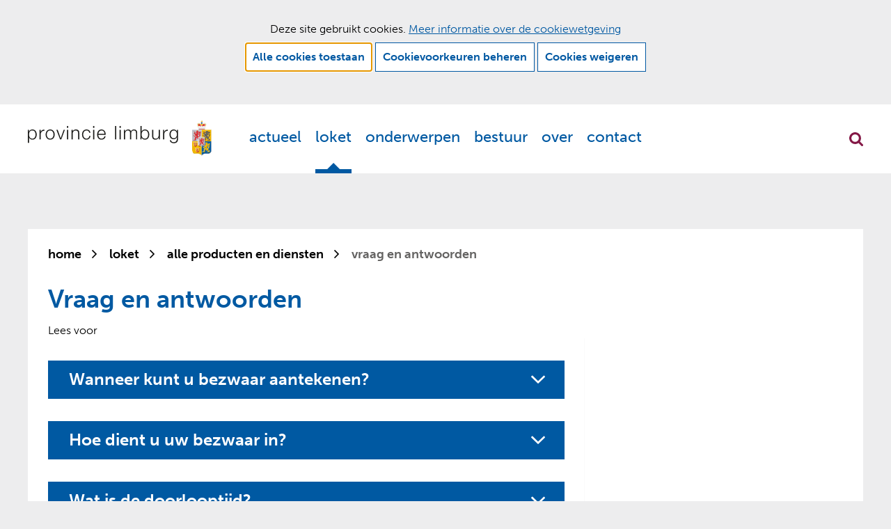

--- FILE ---
content_type: text/html; charset=utf-8
request_url: https://www.limburg.nl/loket/producten-diensten/@607/vraag-antwoorden/
body_size: 15793
content:
<!DOCTYPE html>
<html lang=nl>
  <head prefix="og: http://ogp.me/ns# dcterms: http://purl.org/dc/terms/ overheid: http://standaarden.overheid.nl/owms/">
    <meta charset="utf-8">
    <meta name=viewport content="initial-scale=1">
    <title>Vraag en antwoorden - Provincie Limburg</title>
    <link rel="apple-touch-icon" href="https://www.limburg.nl/apple-touch-icon.png">
    <link rel=icon href="https://www.limburg.nl/favicon.png"><!--[if IE]>
          <link rel="shortcut icon" href="https://www.limburg.nl/favicon.ico" />
          <![endif]-->
    <meta name="msapplication-TileColor" content="#ffffff">
    <meta name="msapplication-TileImage" content="/publish/varianten/1/favicons/256x256_shortcut.png">
    <link rel=canonical href="https://www.limburg.nl/@607/vraag-antwoorden/">
    <meta name=generator content="iprox.">
    <link rel=author href="mailto:info@limburg.nl">
    <meta name=description content="Vragen en antwoorden bij: Bezwaar tegen beslissing provincie"><!--OWMS-Kern-->
    <meta property="dcterms:identifier" content="https://www.limburg.nl/loket/producten-diensten/@607/vraag-antwoorden/" datatype="dcterms:URI">
    <meta property="dcterms:title" content="Vraag en antwoorden">
    <meta property="dcterms:type" content=vragen datatype="overheid:informatietype">
    <meta property="dcterms:language" content=nl datatype="dcterms:RFC4646">
    <meta property="overheid:authority" content=Limburg>
    <meta property="dcterms:creator" content=Limburg>
    <meta property="dcterms:modified" content="2017-11-10" datatype="dcterms:W3CDTF">
    <meta property="dcterms:available" content="start=2017-11-08;" datatype="dcterms:Period"><!--OWMS-Mantel-->
    <meta property="dcterms:description" content="Vragen en antwoorden bij: Bezwaar tegen beslissing provincie">
    <meta property="dcterms:publisher" content=Limburg>
    <meta property="og:locale" content=nl_NL>
    <meta property="og:title" content="Vraag en antwoorden">
    <meta property="og:type" content=article>
    <meta property="og:site_name" content="Provincie Limburg">
    <meta property="og:url" content="https://www.limburg.nl/loket/producten-diensten/@607/vraag-antwoorden/">
    <meta property="og:description" content="Vragen en antwoorden bij: Bezwaar tegen beslissing provincie">
    <link media=all rel=stylesheet href="/views/css/3c9755ffbae306130b1b5d595112a62d.css">
    <link media=all rel=stylesheet href="/views/css/00a9a27b199cebdbfbf4c3ced97c83a9.css" class="id normalize">
    <link media=all rel=stylesheet href="/views/css/0ec0f384f8716535d911eaf6f52f82ee.css" class="id provincie-limburg">
    <link media=screen rel=stylesheet href="/views/css/48abd5d5d8b89aa3730be5df72503d95.css" class="id provincie-limburg">
    <link media=all rel=stylesheet href="/views/css/d05175e702b52f653888afe529b2a1f6.css" class="id provincie-limburg">
    <link media=screen rel=stylesheet href="/views/css/11bb2a003fda51c5230c8e28b58771b1.css" class="id provincie-limburg">
    <link media=all rel=stylesheet href="/views/css/6ce14424fdeabef102a6ba5474cd49ce.css" class="id provincie-limburg-1dot2096">
    <link media=screen rel=stylesheet href="/views/css/06a603aaddd768e37dfb5dc65802f56a.css" class="id provincie-limburg-1dot2096">
    <link media=print rel=stylesheet href="/views/css/03fbf9487835fba34b50c068bc95693b.css" class="id provincie-limburg">
    <link media="screen and (max-width:720.98px)" rel=stylesheet href="/views/css/f033581be48b768c9065284d7cf6a6fb.css" class="small-1-2096">
    <link media="screen and (max-width:1180.98px) and (min-width:721px)" rel=stylesheet href="/views/css/8abce2ff7ea625fc63f924084332a5dd.css" class="medium-1-2096">
    <link media="screen and (min-width:1181px)" rel=stylesheet href="/views/css/34116cc0ea90faceee32120cacf1c665.css" class="large-1-2096">
    <link media="screen and (max-width:720.98px)" rel=stylesheet href="/views/css/8b5a473146a990a0f842cae32cc9a42e.css" class="small-1-2096">
    <link media=all rel=stylesheet href="/views/css/c255e0289c74adbfd523c6dc56225f08.css">
    <link media=screen rel=stylesheet href="/views/css/859fcc53092953f63eb848d497ad5837.css" class="id provincie-limburg">
    <link media="screen and (max-width:720px)" rel=stylesheet href="/views/css/98ba547ee60a72825abf80e61f6aa613.css">
    <link media="screen and (min-width:721px) and (max-width:1180px)" rel=stylesheet href="/views/css/60391de3db9ca755f57ac8d250534674.css">
    <link media="screen and (min-width:720px)" rel=stylesheet href="/views/css/8b07237806fb2724a95cf3e523e4b87c.css">
    <link rel=stylesheet href="/aspx/read.aspx?AppIdt=globalcss&amp;ItmIdts=0,607,4,3,607,608,609,610,1891,1892,1893,1894,1896,1897,1898,1899,1906,1907,678,2089,1030,1049,2050,4924,2514,162,16,75,74,76&amp;VldIdts=0,2007,10,11,12,14,16,1526,785&amp;VarIdt=1">
    <script src="/views/js/d2a47394560befdd699340a6253b75df.js"></script>
    <script><!--
var requiredFields=requiredFields||[],requiredLabels=requiredLabels||[];
//--></script>
  <body class="vew-baseline var-1 ipx-baseline rol-body main-has-layout-regular header-has-layout-header footer-has-layout-footer right-aligned-list-images has-bgcolor has-bright-bgcolor" data-breakpoints="[{&quot;className&quot;:&quot;large&quot;,&quot;minSize&quot;:1180,&quot;maxSize&quot;:99999},{&quot;className&quot;:&quot;medium&quot;,&quot;minSize&quot;:720,&quot;maxSize&quot;:1180},{&quot;className&quot;:&quot;small&quot;,&quot;minSize&quot;:0,&quot;maxSize&quot;:720}]" data-elt-breakpoints="[{ &quot;sizes&quot;:[444, 888], &quot;classNames&quot;:[&quot;elt-small&quot;, &quot;elt-medium&quot;, &quot;elt-large&quot;], &quot;selector&quot;: &quot;.grid-blok&quot; }]"><!--Google Tag Manager disabled: no id defined-->
    <div id=canvas class="canvas faqindex" data-ipx-pagetype="{&quot;alias&quot;:&quot;faqindex&quot;}">
      <header data-ipx-pagetype="{&quot;alias&quot;:&quot;header&quot;}"><!--googleoff: all-->
        <div class="skiplink-wrapper skiplink-forward"><a class="skiplink visuallyhidden focusable" id="content-start_back" href="#content-start">Ga naar de inhoud</a></div>
        <div class="header rol-sectie-header has-breakout-zones grid-wrapper wrapper_12 expand-to-page">
          <div class="grid-container container_12 grid-header has-bgcolor has-bright-bgcolor" data-layout="{&quot;columns&quot;:12,&quot;block-columns&quot;:1,&quot;gutter&quot;:0,&quot;padding&quot;:10,&quot;grid-column-width&quot;:100,&quot;DimSiz&quot;:1200,&quot;MinSiz&quot;:100,&quot;MaxSiz&quot;:1200}">
            <div id=zone_3_headernav class="grid-zone grid_12 z-headernav z-rol-headernav is-fullwidth-zone" data-layout="{&quot;columns&quot;:12,&quot;DimSiz&quot;:1200}">
              <div class="grid-blok grid_3 rol-logo type-logo full-width" id=Block_70165 data-layout="{&quot;id&quot;:70165,&quot;columns&quot;:3,&quot;DimSiz&quot;:300,&quot;padding&quot;:20}">
                <div class="grid-element">
                  <div class="grid-edge" data-id=PagCls_70165>
                    <div class="iprox-content no-icons image"><a href="https://www.limburg.nl/"><img data-sources="[{&quot;width&quot;:428,&quot;height&quot;:84,&quot;src&quot;:&quot;/publish/pages/4377/logo-provincie-limburg.svg&quot;}]" alt="Logo Provincie Limburg, ga naar de homepage" data-id=4377 id=img_pagvld_62105_0 class="img-vector img_pagvld_62105_0 logo-svg" width=428 height=84 src="/publish/pages/4377/logo-provincie-limburg.svg"></a><span class="visuallyhidden logo-home-link-text"> (naar homepage)</span></div>
                  </div>
                </div>
              </div>
              <div class="grid-blok grid_8 rol-primaire-navigatie type-primaire-navigatie pull_1" id=Block_70168 data-layout="{&quot;id&quot;:70168,&quot;columns&quot;:8,&quot;DimSiz&quot;:800,&quot;padding&quot;:20}">
                <div class="grid-element">
                  <div class="grid-edge" data-id=PagCls_70168>
                    <nav id="nav-70168" aria-label=Menu class="navbar navbar-static navexpand-small" data-nav-expanding=small>
                      <div class="grid-title elt-visible-small elt-hidden-medium elt-hidden-large">
                        <div class="heading-elt heading-elt-nav"><button type=button id="nav-title-70168" class="ipx-btn-link primaire-navigatie" aria-controls=openprimnav>Menu</button></div>
                      </div>
                      <div class="grid-inside menu-container">
                        <ul id=openprimnav aria-labelledby="nav-title-70168" class="nav-eenvoudig-uitvalmenu">
                          <li class="navitem focusable dropdown drpdwn">
                            <div class="menu-heading"><a id="navitem-29302" class="primaire-navigatie-item dropdown-toggle drpdwn-tggl" data-toggle=dropdown href="https://www.limburg.nl/actueel/">Actueel</a></div><button type=button class="primaire-navigatie-item-caret" id="navitem-caret-29302" aria-controls="navmenu-29302"><span class=tekstbrowser>Actueel</span><span class=caret></span></button>
                            <ul id="navmenu-29302" aria-label=Actueel class="subnavigatie level-2 dropdown-menu drpdwn-mnu">
                              <li class=navitem><a id="navitem-29317" class="primaire-navigatie-item" href="https://www.limburg.nl/actueel/agenda/">Agenda</a>
                              <li class=navitem><a id="navitem-29351" class="primaire-navigatie-item" href="https://www.limburg.nl/actueel/bekendmakingen/">Bekendmakingen</a>
                              <li class=navitem><a id="navitem-29380" class="primaire-navigatie-item" href="https://www.limburg.nl/actueel/gs-agenda/">GS agenda</a>
                              <li class=navitem><a id="navitem-29346" class="primaire-navigatie-item" href="https://www.limburg.nl/actueel/gs-besluiten/">GS besluiten</a>
                              <li class=navitem><a id="navitem-29341" class="primaire-navigatie-item" href="https://www.limburg.nl/actueel/kennisgevingen/">Kennisgevingen staatssteun</a>
                              <li class=navitem><a id="navitem-29316" class="primaire-navigatie-item" href="https://www.limburg.nl/actueel/nieuws/">Nieuws</a>
                              <li class=navitem><a id="navitem-29355" class="primaire-navigatie-item" href="https://www.limburg.nl/actueel/nieuwsbrief-0/">Nieuwsbrief</a>
                              <li class=navitem><a id="navitem-29353" class="primaire-navigatie-item" href="https://www.limburg.nl/actueel/regelingen-0/">Regelingen en verordeningen</a>
                            </ul>
                          <li class="navitem active focusable dropdown drpdwn">
                            <div class="menu-heading"><a id="navitem-29307" class="primaire-navigatie-item dropdown-toggle drpdwn-tggl" aria-current=true data-toggle=dropdown href="https://www.limburg.nl/loket/">Loket</a></div><button type=button class="primaire-navigatie-item-caret" id="navitem-caret-29307" aria-controls="navmenu-29307"><span class=tekstbrowser>Loket</span><span class=caret></span></button>
                            <ul id="navmenu-29307" aria-label=Loket class="subnavigatie level-2 dropdown-menu drpdwn-mnu">
                              <li class=navitem><a id="navitem-37317" class="primaire-navigatie-item" href="https://www.limburg.nl/actueel/nieuws/nieuwsberichten-onderwerpen/natuur-landschap/grote-hoefijzerneus-gespot-zuid-limburg/@2360/wet-bibob/">Bibob-onderzoek</a>
                              <li class=navitem><a id="navitem-29343" class="primaire-navigatie-item" href="https://www.limburg.nl/loket/subsidies/">Subsidies</a>
                              <li class=navitem><a id="navitem-29356" class="primaire-navigatie-item" href="https://www.limburg.nl/loket/vergunningen-0/">Vergunningen, ontheffingen en meldingen</a>
                              <li class="navitem active"><a id="navitem-29344" class="primaire-navigatie-item" aria-current=true href="https://www.limburg.nl/loket/producten-diensten/">Alle producten en diensten</a>
                            </ul>
                          <li class="navitem focusable dropdown drpdwn">
                            <div class="menu-heading"><a id="navitem-29303" class="primaire-navigatie-item dropdown-toggle drpdwn-tggl" data-toggle=dropdown href="https://www.limburg.nl/onderwerpen/">Onderwerpen</a></div><button type=button class="primaire-navigatie-item-caret" id="navitem-caret-29303" aria-controls="navmenu-29303"><span class=tekstbrowser>Onderwerpen</span><span class=caret></span></button>
                            <ul id="navmenu-29303" aria-label=Onderwerpen class="subnavigatie level-2 dropdown-menu drpdwn-mnu">
                              <li class=navitem><a id="navitem-34539" class="primaire-navigatie-item" href="https://www.limburg.nl/onderwerpen/cultuur-erfgoed-archeologie/">Cultuur, erfgoed en archeologie</a>
                              <li class=navitem><a id="navitem-29329" class="primaire-navigatie-item" href="https://www.limburg.nl/onderwerpen/economie/">Economie</a>
                              <li class=navitem><a id="navitem-29333" class="primaire-navigatie-item" href="https://www.limburg.nl/onderwerpen/energie-duurzaamheid/">Energie en duurzaamheid</a>
                              <li class=navitem><a id="navitem-29338" class="primaire-navigatie-item" href="https://www.limburg.nl/onderwerpen/gezondheid/">Gezondheid en vitaliteit</a>
                              <li class=navitem><a id="navitem-29330" class="primaire-navigatie-item" href="https://www.limburg.nl/onderwerpen/internationaal/">Internationaal</a>
                              <li class=navitem><a id="navitem-29347" class="primaire-navigatie-item" href="https://www.limburg.nl/onderwerpen/land-en-tuinbouw/">Land- en tuinbouw</a>
                              <li class=navitem><a id="navitem-29334" class="primaire-navigatie-item" href="https://www.limburg.nl/onderwerpen/leefomgeving-vth/">Leefomgeving, vergunningen, toezicht en handhaving</a>
                              <li class=navitem><a id="navitem-29335" class="primaire-navigatie-item" href="https://www.limburg.nl/onderwerpen/natuur-en-landschap/">Natuur en landschap</a>
                              <li class=navitem><a id="navitem-29328" class="primaire-navigatie-item" href="https://www.limburg.nl/onderwerpen/omgeving/">Omgeving</a>
                              <li class=navitem><a id="navitem-29361" class="primaire-navigatie-item" href="https://www.limburg.nl/onderwerpen/sport/">Sport en bewegen</a>
                              <li class=navitem><a id="navitem-29336" class="primaire-navigatie-item" href="https://www.limburg.nl/onderwerpen/toerisme-recreatie/">Toerisme en recreatie</a>
                              <li class=navitem><a id="navitem-29323" class="primaire-navigatie-item" href="https://www.limburg.nl/onderwerpen/verkeer-vervoer/">Verkeer en vervoer</a>
                              <li class=navitem><a id="navitem-38016" class="primaire-navigatie-item" href="https://www.limburg.nl/onderwerpen/vrijheid-democratie/">Vrijheid en democratie</a>
                              <li class=navitem><a id="navitem-29337" class="primaire-navigatie-item" href="https://www.limburg.nl/onderwerpen/water/">Water</a>
                              <li class=navitem><a id="navitem-29339" class="primaire-navigatie-item" href="https://www.limburg.nl/onderwerpen/wonen/">Wonen en leefbaarheid</a>
                            </ul>
                          <li class="navitem focusable dropdown drpdwn">
                            <div class="menu-heading"><a id="navitem-29305" class="primaire-navigatie-item dropdown-toggle drpdwn-tggl" data-toggle=dropdown href="https://www.limburg.nl/bestuur/">Bestuur</a></div><button type=button class="primaire-navigatie-item-caret" id="navitem-caret-29305" aria-controls="navmenu-29305"><span class=tekstbrowser>Bestuur</span><span class=caret></span></button>
                            <ul id="navmenu-29305" aria-label=Bestuur class="subnavigatie level-2 dropdown-menu drpdwn-mnu">
                              <li class=navitem><a id="navitem-29348" class="primaire-navigatie-item" href="https://www.limburg.nl/bestuur/begroting/">Begroting en verantwoording</a>
                              <li class=navitem><a id="navitem-29375" class="primaire-navigatie-item" href="https://www.limburg.nl/bestuur/benoemingenregister/">Benoemingenregister</a>
                              <li class=navitem><a id="navitem-29390" class="primaire-navigatie-item" href="https://www.limburg.nl/bestuur/coalitieakkoord-2023-2027/">Coalitieakkoord 2023-2027</a>
                              <li class=navitem><a id="navitem-29388" class="primaire-navigatie-item" href="https://www.limburg.nl/bestuur/commissaris-koning/">Commissaris van de Koning</a>
                              <li class=navitem><a id="navitem-29321" class="primaire-navigatie-item" href="https://www.limburg.nl/bestuur/gedeputeerde-staten/">Gedeputeerde Staten</a>
                              <li class=navitem><a id="navitem-29366" class="primaire-navigatie-item" href="https://www.limburg.nl/bestuur/integriteit/">Integriteit</a>
                              <li class=navitem><a id="navitem-38093" class="primaire-navigatie-item" href="https://www.limburg.nl/bestuur/interbestuurlijk/">Interbestuurlijk toezicht</a>
                              <li class=navitem><a id="navitem-29342" class="primaire-navigatie-item" href="https://www.limburg.nl/bestuur/mandaatregister/">Mandaatregister</a>
                              <li class=navitem><a id="navitem-29386" class="primaire-navigatie-item" href="https://www.limburg.nl/bestuur/open-overheid/">Open overheid</a>
                              <li class=navitem><a id="navitem-29322" class="primaire-navigatie-item" href="https://www.limburg.nl/bestuur/provinciale-staten/">Provinciale Staten</a>
                            </ul>
                          <li class="navitem focusable dropdown drpdwn">
                            <div class="menu-heading"><a id="navitem-29304" class="primaire-navigatie-item dropdown-toggle drpdwn-tggl" data-toggle=dropdown href="https://www.limburg.nl/over/">Over</a></div><button type=button class="primaire-navigatie-item-caret" id="navitem-caret-29304" aria-controls="navmenu-29304"><span class=tekstbrowser>Over</span><span class=caret></span></button>
                            <ul id="navmenu-29304" aria-label=Over class="subnavigatie level-2 dropdown-menu drpdwn-mnu">
                              <li class=navitem><a id="navitem-37008" class="primaire-navigatie-item" href="https://www.limburg.nl/over/limburg/kaarten-cijfers/">Kaarten en cijfers</a>
                              <li class=navitem><a id="navitem-29324" class="primaire-navigatie-item" href="https://www.limburg.nl/over/organisatie/">Over de organisatie</a>
                              <li class=navitem><a id="navitem-29325" class="primaire-navigatie-item" href="https://www.limburg.nl/over/limburg/">Over Limburg</a>
                              <li class=navitem><a id="navitem-29374" class="primaire-navigatie-item" href="https://www.limburg.nl/over/werken-bij-limburg/">Werken bij de Provincie Limburg</a>
                            </ul>
                          <li class=navitem><span class="menu-text"><a id="navitem-29308" class="primaire-navigatie-item" href="https://www.limburg.nl/contact/">Contact</a></span>
                        </ul>
                      </div>
                    </nav>
                  </div>
                </div>
              </div>
              <div class="grid-blok grid_1 rol-search-toggle type-search-toggle push_8" id=Block_70174 data-layout="{&quot;id&quot;:70174,&quot;columns&quot;:1,&quot;DimSiz&quot;:100,&quot;padding&quot;:20}">
                <div class="grid-element">
                  <div class="grid-edge" data-id=PagCls_70174><button class="search-expand">Zoekfunctie openen</button></div>
                </div>
              </div>
            </div>
            <div class="zone-clear-headernav"></div>
          </div>
          <div class="layout-clear clear"></div>
          <div class="grid-container container_12 breakout-container breakout-search grid-header has-bgcolor has-bright-bgcolor" data-layout="{&quot;columns&quot;:12,&quot;block-columns&quot;:1,&quot;gutter&quot;:0,&quot;padding&quot;:10,&quot;grid-column-width&quot;:100,&quot;DimSiz&quot;:1200,&quot;MinSiz&quot;:100,&quot;MaxSiz&quot;:1200}">
            <div id=zone_3_search class="grid-zone grid_12 z-search z-rol-search is-fullwidth-zone has-bgcolor has-bright-bgcolor" data-layout="{&quot;columns&quot;:12,&quot;DimSiz&quot;:1200}">
              <div class="grid-row single-elt-row has-fullwidth-elt is-fullwidth-row rol-rij-zoeken rol-rij-blok">
                <div class="grid-blok grid_12 rol-zoeken type-zoeken" id=Block_70172 data-layout="{&quot;id&quot;:70172,&quot;columns&quot;:12,&quot;DimSiz&quot;:1200,&quot;padding&quot;:20}">
                  <div class="grid-element">
                    <div class="grid-edge" data-id=PagCls_70172>
                      <div class="grid-title visuallyhidden">
                        <div class="heading-elt heading-elt-zoeken">Zoeken</div>
                      </div>
                      <div class="grid-inside">
                        <div class=zoekveld>
                          <form name="zoeken-form-70172" id="zoeken-form-70172" class="inline-form" action="https://www.limburg.nl/algemeen/zoeken/" method=get novalidate><label for="zoeken-70172" class=visuallyhidden>Waar kunnen wij u mee helpen?</label><input type=text name=zoeken_term id="zoeken-70172" placeholder="Waar kunnen wij u mee helpen?"><button type=submit class="zoek ipx-btn ipx-btn-neutral"><span class=visuallyhidden>vind</span></button></form>
                        </div>
                      </div>
                    </div>
                  </div>
                </div>
              </div>
            </div>
            <div class="zone-clear-search"></div>
          </div>
          <div class="layout-clear clear"></div>
        </div><!--googleon: all-->
      </header>
      <main data-pagetitle="Vraag en antwoorden" data-ipx-pagetype="{&quot;alias&quot;:&quot;faqindex&quot;}">
        <div id="content-start" tabindex="-1"></div>
        <div id=content class="main rol-sectie-main grid-wrapper wrapper_12">
          <div class="grid-container container_12 grid-regular has-bgcolor has-bright-bgcolor" data-layout="{&quot;columns&quot;:12,&quot;block-columns&quot;:1,&quot;gutter&quot;:0,&quot;padding&quot;:10,&quot;grid-column-width&quot;:100,&quot;DimSiz&quot;:1200,&quot;MinSiz&quot;:100,&quot;MaxSiz&quot;:1200}">
            <div id=zone_607_sitepad class="grid-zone grid_12 z-sitepad z-rol-sitepad is-fullwidth-zone" data-layout="{&quot;columns&quot;:12,&quot;DimSiz&quot;:1200}">
              <div class="grid-blok grid_12 rol-sitepad type-sitepad" data-layout="{&quot;columns&quot;:12,&quot;DimSiz&quot;:1200}">
                <div class="grid-element">
                  <div class="grid-edge">
                    <div class="grid-inside">
                      <nav class="bread-crumb elt-hidden-small">
                        <div class="bread-crumb-wrapper">
                          <ol itemscope itemtype="http://schema.org/BreadcrumbList" class=kruimelpad>
                            <li itemprop=itemListElement itemscope itemtype="http://schema.org/ListItem" class=item><a itemprop=item href="https://www.limburg.nl/"><span itemprop=name>home</span></a>
                              <meta itemprop=position content=1><span class="bread-crumb-separator" aria-hidden=true> ›</span>
                            <li itemprop=itemListElement itemscope itemtype="http://schema.org/ListItem" class=item><a itemprop=item href="https://www.limburg.nl/loket/"><span itemprop=name>Loket</span></a>
                              <meta itemprop=position content=2><span class="bread-crumb-separator" aria-hidden=true> ›</span>
                            <li itemprop=itemListElement itemscope itemtype="http://schema.org/ListItem" class=item><a itemprop=item href="https://www.limburg.nl/loket/producten-diensten/"><span itemprop=name>Alle producten en diensten</span></a>
                              <meta itemprop=position content=3><span class="bread-crumb-separator" aria-hidden=true> ›</span>
                            <li itemprop=itemListElement itemscope itemtype="http://schema.org/ListItem" class="item laatste nolink" aria-current=page><span itemprop=name>Vraag en antwoorden</span>
                              <meta itemprop=position content=4>
                          </ol>
                        </div>
                      </nav>
                    </div>
                  </div>
                </div>
              </div><br class="end-of-zone">
            </div>
            <div class="zone-clear-sitepad"></div>
            <div id=zone_607_title class="grid-zone grid_12 z-title z-rol-title is-fullwidth-zone" data-layout="{&quot;columns&quot;:12,&quot;DimSiz&quot;:1200}">
              <div class="grid-blok grid_12 rol-paginatitel type-titel" data-layout="{&quot;columns&quot;:12,&quot;DimSiz&quot;:1200}">
                <div class="grid-element">
                  <div class="grid-edge">
                    <h1 class="grid-title">Vraag en antwoorden<span class=submode></span></h1>
                  </div>
                </div>
              </div>
              <div class="grid-blok grid_12 rol-readspeaker type-readspeaker" data-layout="{&quot;columns&quot;:12,&quot;DimSiz&quot;:1200}">
                <div class="grid-element">
                  <div class="grid-edge">
                    <div class="grid-inside">
                      <div class="readspeaker-container">
                        <div id=readspeaker_button1 class="rs_skip rsbtn rs_preserve"><a rel=nofollow class=rsbtn_play accesskey=L title="Lees voor: Laat de tekst voorlezen met ReadSpeaker" aria-label="Lees voor: Laat de tekst voorlezen met ReadSpeaker" href="//app-eu.readspeaker.com/cgi-bin/rsent?customerid=10621&amp;lang=nl_nl&amp;readid=content&amp;url=https%3a%2f%2fwww.limburg.nl%2floket%2fproducten-diensten%2f%40607%2fvraag-antwoorden%2f"><span class="rsbtn_left rsimg rspart"><span class=rsbtn_text><span>Lees voor</span></span></span><span class="rsbtn_right rsimg rsplay rspart"></span></a></div>
                      </div>
                    </div>
                  </div>
                </div>
              </div><br class="end-of-zone">
            </div>
            <div class="zone-clear-title"></div>
            <div id=zone_607_content class="grid-zone grid_8 z-content z-rol-content" data-layout="{&quot;columns&quot;:8,&quot;DimSiz&quot;:800}">
              <div class="grid-blok grid_8 rol-resultaten type-lijst" data-layout="{&quot;columns&quot;:8,&quot;padding&quot;:20,&quot;DimSiz&quot;:800}">
                <div class="grid-element">
                  <div class="grid-edge">
                    <div class="grid-nesting collapsable">
                      <div class="grid-blok grid_8 rol-entry type-entry has-no-link-icons has-no-list-icons has-no-button-icons ipx-pt-faq entry-has-metadata" data-ipx-id=608 data-layout="{&quot;columns&quot;:8,&quot;padding&quot;:20,&quot;DimSiz&quot;:800}">
                        <div class="grid-element">
                          <div class="grid-edge" data-id=Itm_608>
                            <div class="grid-title">
                              <h2><a class=siteLink href="#item_608">Wanneer kunt u bezwaar aantekenen?</a></h2>
                            </div>
                            <div class="grid-inside">
                              <div id=item_608 data-ipx-id=608 class="entry ipx-pt-faq entry-has-metadata">
                                <div class="iprox-content iprox-rich-content summary">
                                  <div id=wrapper>
                                    <div id=readspeaker>
                                      <div id=sdu_wrapper>
                                        <div id=content_container>
                                          <div id=content_left_container>
                                            <div id=full_details>
                                              <p>U kunt bezwaar aantekenen als de volgende voorwaarden allebei van toepassing zijn:</p>
                                              <ul>
                                                <li><span class="li-content">De Provincie Limburg heeft een besluit genomen.</span>
                                                <li><span class="li-content">U bent als belanghebbende rechtstreeks bij het besluit betrokken.</span>
                                              </ul>
                                              <div id=wrapper_1 data-id=wrapper>
                                                <div id=readspeaker_1 data-id=readspeaker>
                                                  <p>Uit de Algemene wet bestuursrecht (hierna: Awb) volgt dat het in de meeste gevallen mogelijk is om bezwaar te maken als er sprake is van een besluit. Daarnaast moet u belanghebbende bij dat besluit zijn.</p>
                                                  <h3 id="h7fac3a3b-7b2b-48ed-9c59-01e63b76235b">Besluit</h3>
                                                  <p>Een besluit is een schriftelijke beslissing van een bestuursorgaan, inhoudende een publiekrechtelijke rechtshandeling (artikel 1:3, eerste lid, Awb). Van belang is op te merken dat de schriftelijke weigering een besluit te nemen en het niet tijdig nemen van een besluit, voor wat betreft de toepassing van de wettelijke voorschriften over bezwaar en beroep, met een besluit worden gelijkgesteld.</p>
                                                  <h3 id="h7d71970f-66b1-4326-9859-19723edbaa1c">Belanghebbende</h3>
                                                  <p>In de Awb is bepaald dat onder een belanghebbende wordt verstaan 'degene wiens belang rechtstreeks bij een besluit is betrokken' (artikel 1:2, eerste lid, Awb). Voor bestuursorganen geldt dat de hun toevertrouwde belangen mede als hun belangen worden aangemerkt. Voor rechtspersonen geldt dat de algemene en collectieve belangen die zij op grond van hun doelstellingen en blijkens de feitelijke werkzaamheden in het bijzonder behartigen, mede als hun belangen worden aangemerkt.</p>
                                                  <p>Als een bezwaarschrift wordt ingediend door een partij die geen belanghebbende is, heeft dit tot gevolg dat het bezwaarschrift niet-ontvankelijk wordt verklaard.</p>
                                                  <h3 id="h7b401a6d-989a-4d80-ba57-347652ffeaa4">Bezwarenclausule</h3>
                                                  <p>Als sprake is van een besluit waartegen bezwaar gemaakt kan worden, moet door het bestuursorgaan een  zogenoemde 'bezwarenclausule' onder aan het betreffende besluit worden geplaatst.</p>
                                                </div>
                                              </div>
                                            </div>
                                          </div>
                                        </div>
                                      </div>
                                    </div>
                                  </div>
                                </div>
                              </div>
                            </div>
                          </div>
                        </div>
                      </div>
                      <div class="grid-blok grid_8 rol-entry type-entry has-no-link-icons has-no-list-icons has-no-button-icons ipx-pt-faq entry-has-metadata" data-ipx-id=609 data-layout="{&quot;columns&quot;:8,&quot;padding&quot;:20,&quot;DimSiz&quot;:800}">
                        <div class="grid-element">
                          <div class="grid-edge" data-id=Itm_609>
                            <div class="grid-title">
                              <h2><a class=siteLink href="#item_609">Hoe dient u uw bezwaar in?</a></h2>
                            </div>
                            <div class="grid-inside">
                              <div id=item_609 data-ipx-id=609 class="entry ipx-pt-faq entry-has-metadata">
                                <div class="iprox-content iprox-rich-content summary">
                                  <p>U dient het bezwaarschrift schriftelijk in bij de Provincie. Dit doet u binnen 6 weken na bekendmaking van het besluit. Deze termijn start op de dag na die waarop het besluit waartegen uw bezwaar is gericht bekendgemaakt is.</p>
                                  <p>In de Algemene wet bestuursrecht (Awb) is bepaald aan welke eisen een bezwaarschrift moet voldoen. In uw bezwaarschrift verwerkt u de volgende punten:</p>
                                  <ul>
                                    <li><span class="li-content">uw naam, adres en handtekening</span>
                                    <li><span class="li-content">de datum van het besluit waartegen u bezwaar maakt</span>
                                    <li><span class="li-content">een omschrijving van het besluit waartegen het bezwaar is gericht</span>
                                    <li><span class="li-content">de reden van het bezwaar</span>
                                  </ul>
                                  <p>Als u het bezwaarschrift indient namens iemand anders of namens een rechtspersoon (bijvoorbeeld een stichting of een vereniging), dan moet u een machtiging en/of de statuten van de rechtspersoon bij uw bezwaarschrift voegen. Hieruit moet blijken dat u bevoegd bent om het bezwaarschrift namens de betreffende (rechts)persoon in te dienen.</p>
                                  <p>Als een bezwaarschrift niet aan bovengenoemde eisen voldoet of niet tijdig is ingediend, kan dit tot gevolg hebben dat het bezwaarschrift niet-ontvankelijk wordt verklaard.</p>
                                  <p>Het komt vaak voor dat u uw bezwaar mondeling kunt toelichten. De Provincie organiseert hiervoor een hoorzitting. Soms slaat de Provincie de bezwaarschriftprocedure over. U kunt de Provincie dan via het bezwaarschrift verzoeken om hiermee in te stemmen. Dit beroep doet u rechtstreeks bij de rechter.</p>
                                  <p>Het bezwaarschrift dient schriftelijk (per post) te worden ingediend en moet worden gericht aan:</p>
                                  <p><em>Gedeputeerde Staten van Limburg</em><br><em>Cluster Algehele Juridische Zaken</em><br><em>Team Rechtsbescherming</em><br><em>Postbus 5700</em><br><em>6202 MA Maastricht</em></p>
                                  <p>Vermeld duidelijk ‘bezwaarschrift’ op de envelop.</p>
                                  <p>Voor het indienen van bezwaarschriften gericht tegen besluiten van Provinciale Staten en besluiten van de Commissaris van de Koning dient u het bezwaar i.p.v. aan Gedeputeerde Staten aan hen te richten, op de wijze zoals vermeld staat onder het betreffende besluit.</p>
                                  <p>Naast het indienen van uw bezwaarschrift per post is ook de elektronische weg opengesteld. U dient dan gebruik te maken van een daartoe ontwikkeld webformulier. Aan het webformulier is een DigiD-module (voor particulieren) dan wel eHerkenning-module (voor ondernemers en organisaties, ingeschreven bij de Kamer van Koophandel) gekoppeld zodat u het bezwaarschrift digitaal kunt ondertekenen. Op deze wijze wordt onder andere gewaarborgd dat het elektronisch verkeer op een betrouwbare en vertrouwelijke manier plaatsvindt.</p>
                                  <ul>
                                    <li><span class="li-content"><a href="https://formulieren.limburg.nl/provincielimburg/Bezwaar_Indienen_D" class=externLink>Bezwaar indienen via DigiD</a> (voor particulieren)</span>
                                    <li>
                                      <p class="li-content"><a href="https://formulieren.limburg.nl/provincielimburg/Bezwaar_Indienen_eH" class=externLink>Bezwaar indienen via e-Herkenning</a> (voor ondernemers en organisaties, ingeschreven bij de Kamer van Koophandel)</p>
                                  </ul>
                                </div>
                              </div>
                            </div>
                          </div>
                        </div>
                      </div>
                      <div class="grid-blok grid_8 rol-entry type-entry has-no-link-icons has-no-list-icons has-no-button-icons ipx-pt-faq entry-has-metadata" data-ipx-id=610 data-layout="{&quot;columns&quot;:8,&quot;padding&quot;:20,&quot;DimSiz&quot;:800}">
                        <div class="grid-element">
                          <div class="grid-edge" data-id=Itm_610>
                            <div class="grid-title">
                              <h2><a class=siteLink href="#item_610">Wat is de doorlooptijd?</a></h2>
                            </div>
                            <div class="grid-inside">
                              <div id=item_610 data-ipx-id=610 class="entry ipx-pt-faq entry-has-metadata">
                                <div class="iprox-content iprox-rich-content summary">
                                  <ul>
                                    <li><span class="li-content">Wanneer uw bezwaarschrift is ontvangen, stuurt de Provincie  u een schriftelijke ontvangstbevestiging.</span>
                                    <li><span class="li-content">Vervolgens wordt beoordeeld of het bezwaarschrift naar het voorlopige oordeel ontvankelijk is. Dit betekent dat onder andere wordt bezien of u belanghebbende bent en uw bezwaarschrift aan alle eisen voldoet.  Als dit het geval is, wordt uw bezwaarschrift verder in behandeling genomen. Als dit niet het geval is, wordt u in de gelegenheid gesteld om het betreffende gebrek binnen een u daartoe gestelde termijn te herstellen. De beslistermijn (zie daarover onder 'termijnen') wordt opgeschort met ingang van de dag na die waarop u wordt verzocht het gebrek, zoals hierboven bedoeld, te herstellen. De termijn blijft opgeschort tot de dag waarop het gebrek is hersteld of de daarvoor gestelde termijn ongebruikt is verstreken. Het niet, niet tijdig of niet volledig herstellen van gebreken aan het bezwaarschrift, kan leiden tot niet-ontvankelijkverklaring. Dit betekent dat niet inhoudelijk op de bezwaren wordt ingegaan en er dus ook geen hoorzitting wordt gehouden.</span>
                                    <li><span class="li-content">De Provincie neemt binnen 6 weken een beslissing over uw bezwaarschrift. Als er een adviescommissie is ingesteld, is deze termijn 12 weken. De Provincie kan de beslistermijn met maximaal 6 weken verlengen. Bijvoorbeeld als er meer informatie van u nodig is.</span>
                                  </ul>
                                </div>
                              </div>
                            </div>
                          </div>
                        </div>
                      </div>
                      <div class="grid-blok grid_8 rol-entry type-entry has-no-link-icons has-no-list-icons has-no-button-icons ipx-pt-faq entry-has-metadata" data-ipx-id=1891 data-layout="{&quot;columns&quot;:8,&quot;padding&quot;:20,&quot;DimSiz&quot;:800}">
                        <div class="grid-element">
                          <div class="grid-edge" data-id=Itm_1891>
                            <div class="grid-title">
                              <h2><a class=siteLink href="#item_1891">Vooronderzoek</a></h2>
                            </div>
                            <div class="grid-inside">
                              <div id=item_1891 data-ipx-id=1891 class="entry ipx-pt-faq entry-has-metadata">
                                <div class="iprox-content iprox-rich-content summary">
                                  <div id=wrapper_2 data-id=wrapper>
                                    <div id=readspeaker_2 data-id=readspeaker>
                                      <p>Zodra aan de formele vereisten voor het (inhoudelijk) in behandeling nemen van uw bezwaarschrift is voldaan, stelt een medewerker van het team Rechtsbescherming van de Provincie een vooronderzoek in. Deze medewerker is niet betrokken geweest bij de voorbereiding van het besluit waartegen uw bezwaar zich richt. <br> Als bepaalde feiten en/of omstandigheden onvoldoende bekend zijn, kan de medewerker u om nadere informatie vragen. Voor zover dat nodig en mogelijk is, zal deze medewerker in het kader van het vooronderzoek telefonisch overleg met u voeren.</p>
                                      <h3 id="h5c611548-537e-44bb-a39c-a6efb1bd5c33">Bemiddeling</h3>
                                      <p>Tijdens het vooronderzoek wordt ook bekeken of uw bezwaar in aanmerking komt voor een alternatieve afhandeling, bijvoorbeeld in de vorm van bemiddeling. Als de indruk bestaat dat op een eenvoudige manier aan uw bezwaar tegemoet gekomen kan worden, dan neemt een medewerker van het team Rechtsbescherming het initiatief tot het leggen van contact tussen u en de ambtenaar die het besluit waartegen uw bezwaar zich richt heeft voorbereid. Als dit contact leidt tot een voor u en de Provincie bevredigende oplossing, zult  u worden verzocht uw bezwaarschrift schriftelijk in te trekken. Op dat moment eindigt de behandeling van uw bezwaarschrift.</p>
                                      <h3 id="ha4249d9f-d642-41b0-bbe6-d8b6405ffe21">Mediation</h3>
                                      <ul>
                                        <li><span class="li-content">Tijdens het vooronderzoek kan ook blijken dat mediation wellicht kan leiden tot een oplossing van het geschil. Mediation is een vorm van alternatieve geschillenbeslechting waarbij de partijen die een conflict hebben dit conflict proberen op te lossen onder begeleiding van een neutrale derde, de mediator. De kern zit erin dat partijen zelf onderhandelen om een oplossing te vinden en niet een derde vragen een uitspraak te doen over het conflict.</span>
                                        <li><span class="li-content">Of een zaak geschikt is voor mediation hangt onder andere af van de aard en voorgeschiedenis van het conflict en de bereidheid van partijen om met de andere partij(en) in gesprek te gaan en te streven naar een voor alle partijen acceptabele oplossing. Algemeen uitgangspunt bij mediation is dat deelname geschiedt op basis van vrijwilligheid. Niemand kan verplicht worden deel te nemen aan een mediation. Een ander uitgangspunt bij mediation is vertrouwelijkheid.</span>
                                        <li><span class="li-content">Het voorstel tot mediation kan tijdens het vooronderzoek worden gedaan door één van de betrokken partijen of een medewerker van het team Rechtsbescherming. Het initiatief kan echter ook op elk ander moment in de procedure (bijvoorbeeld tijdens of na de hoorzitting) worden genomen en ook de Adviescommissie bezwaarschriften Provincie Limburg kan mediation voorstellen.</span>
                                        <li><span class="li-content">De behandeling van uw bezwaarschrift  zal gedurende de mediation opgeschort worden. Na afloop van de mediation zal het bezwaarschrift, afhankelijk van de uitkomst van de mediation, ingetrokken of verder behandeld worden.</span>
                                      </ul>
                                    </div>
                                  </div>
                                </div>
                              </div>
                            </div>
                          </div>
                        </div>
                      </div>
                      <div class="grid-blok grid_8 rol-entry type-entry has-no-link-icons has-no-list-icons has-no-button-icons ipx-pt-faq entry-has-metadata" data-ipx-id=1892 data-layout="{&quot;columns&quot;:8,&quot;padding&quot;:20,&quot;DimSiz&quot;:800}">
                        <div class="grid-element">
                          <div class="grid-edge" data-id=Itm_1892>
                            <div class="grid-title">
                              <h2><a class=siteLink href="#item_1892">Adviescommissie en secretariaat</a></h2>
                            </div>
                            <div class="grid-inside">
                              <div id=item_1892 data-ipx-id=1892 class="entry ipx-pt-faq entry-has-metadata">
                                <div class="iprox-content iprox-rich-content summary">
                                  <div id=wrapper_3 data-id=wrapper>
                                    <div id=readspeaker_3 data-id=readspeaker>
                                      <ul>
                                        <li><span class="li-content">Als het tijdens het vooronderzoek niet mogelijk blijkt te zijn om een andere bevredigende oplossing te bereiken, wordt uw bezwaarschrift in de meeste gevallen voor advies voorgelegd aan een onafhankelijke commissie van externe deskundigen, de Adviescommissie bezwaarschriften Provincie Limburg (hierna: commissie). Deze commissie adviseert de Provincie over uw bezwaarschrift. De commissie organiseert, op enkele uitzonderingen na, een hoorzitting waar u uw bezwaren kunt toelichten.</span>
                                        <li><span class="li-content">De commissie wordt ondersteund door een secretariaat. Dit secretariaat wordt gevormd door het team Rechtsbescherming dat is ondergebracht bij het cluster Algehele Juridische Zaken. Eén van de medewerkers, de secretaris, heeft tot taak de zaak voor te bereiden voor de commissie. De secretaris verzorgt ook de verslaglegging tijdens de hoorzitting.</span>
                                      </ul>
                                    </div>
                                  </div>
                                </div>
                              </div>
                            </div>
                          </div>
                        </div>
                      </div>
                      <div class="grid-blok grid_8 rol-entry type-entry has-no-link-icons has-no-list-icons has-no-button-icons ipx-pt-faq entry-has-metadata" data-ipx-id=1893 data-layout="{&quot;columns&quot;:8,&quot;padding&quot;:20,&quot;DimSiz&quot;:800}">
                        <div class="grid-element">
                          <div class="grid-edge" data-id=Itm_1893>
                            <div class="grid-title">
                              <h2><a class=siteLink href="#item_1893">Verweerschrift en het inzien van stukken</a></h2>
                            </div>
                            <div class="grid-inside">
                              <div id=item_1893 data-ipx-id=1893 class="entry ipx-pt-faq entry-has-metadata">
                                <div class="iprox-content iprox-rich-content summary">
                                  <p>De commissie vraagt aan de Provincie om een schriftelijke reactie op uw bezwaarschrift. Dit wordt het verweerschrift genoemd. U ontvangt, voorafgaand aan de hoorzitting, een afschrift van het verweerschrift. Het verweerschrift en andere relevante stukken aangaande uw bezwaarschrift  worden vervat in een dossier. Dit dossier kunt u inzien.</p>
                                </div>
                              </div>
                            </div>
                          </div>
                        </div>
                      </div>
                      <div class="grid-blok grid_8 rol-entry type-entry has-no-link-icons has-no-list-icons has-no-button-icons ipx-pt-faq entry-has-metadata" data-ipx-id=1894 data-layout="{&quot;columns&quot;:8,&quot;padding&quot;:20,&quot;DimSiz&quot;:800}">
                        <div class="grid-element">
                          <div class="grid-edge" data-id=Itm_1894>
                            <div class="grid-title">
                              <h2><a class=siteLink href="#item_1894">Uitnodiging voor een hoorzitting</a></h2>
                            </div>
                            <div class="grid-inside">
                              <div id=item_1894 data-ipx-id=1894 class="entry ipx-pt-faq entry-has-metadata">
                                <div class="iprox-content iprox-rich-content summary">
                                  <div id=wrapper_4 data-id=wrapper>
                                    <div id=readspeaker_4 data-id=readspeaker>
                                      <ul>
                                        <li><span class="li-content">In principe wordt er een hoorzitting gehouden voordat op uw bezwaarschrift wordt beslist. Alle personen of instanties die rechtstreeks belang hebben bij de beslissing op het bezwaarschrift worden uitgenodigd voor deze hoorzitting. De uitnodiging wordt in een zo vroeg mogelijk stadium van de procedure naar u toegezonden.</span>
                                        <li><span class="li-content">Tot tien dagen voor de hoorzitting kunt u aanvullende stukken indienen.</span>
                                        <li><span class="li-content">Als u zich tijdens de hoorzitting of bij het inzien van het dossier door een gemachtigde wilt laten vertegenwoordigen, moet deze een schriftelijke door u ondertekende machtiging overleggen. Een machtiging is niet vereist indien de gemachtigde als advocaat of procureur is ingeschreven of samen met u komt.</span>
                                      </ul>
                                    </div>
                                  </div>
                                </div>
                              </div>
                            </div>
                          </div>
                        </div>
                      </div>
                      <div class="grid-blok grid_8 rol-entry type-entry has-no-link-icons has-no-list-icons has-no-button-icons ipx-pt-faq entry-has-metadata" data-ipx-id=1896 data-layout="{&quot;columns&quot;:8,&quot;padding&quot;:20,&quot;DimSiz&quot;:800}">
                        <div class="grid-element">
                          <div class="grid-edge" data-id=Itm_1896>
                            <div class="grid-title">
                              <h2><a class=siteLink href="#item_1896">Gang van zaken tijdens de hoorzitting</a></h2>
                            </div>
                            <div class="grid-inside">
                              <div id=item_1896 data-ipx-id=1896 class="entry ipx-pt-faq entry-has-metadata">
                                <div class="iprox-content iprox-rich-content summary">
                                  <div id=wrapper_5 data-id=wrapper>
                                    <div id=readspeaker_5 data-id=readspeaker>
                                      <ul>
                                        <li><span class="li-content">De hoorzitting is in principe openbaar, dat wil zeggen dat zij door iedereen kan worden bijgewoond. Alleen als zwaarwegende redenen zich tegen openbaarheid verzetten, kan de commissie besluiten dat de hoorzitting achter gesloten deuren plaatsvindt. Hoorzittingen worden in beginsel gehouden in het Gouvernement, Limburglaan 10 te Maastricht.</span>
                                        <li><span class="li-content">Tijdens de hoorzitting krijgt u de gelegenheid om uw bezwaren mondeling toe te lichten. Ook de vertegenwoordiger van de Provincie en eventuele andere belanghebbenden krijgen in principe de gelegenheid hun standpunten mondeling toe te lichten. De voorzitter of de andere leden van de commissie kunnen vragen stellen om eventuele onduidelijkheden op te helderen. Het is niet nodig om tijdens de hoorzitting te herhalen wat in de dossierstukken staat. De leden van de commissie hebben de stukken immers van tevoren bestudeerd.</span>
                                        <li><span class="li-content">Uw toelichting kunt u ook (als leidraad voor uw mondelinge toelichting) op schrift stellen in de vorm van een pleitnotitie. Als u van een pleitnotitie gebruik maakt, stelt de commissie het op prijs als u die aan het begin van de hoorzitting (bij voorkeur in zesvoud) aan de secretaris overhandigt. De secretaris zorgt er dan voor dat de leden van de commissie een afschrift krijgen.</span>
                                        <li><span class="li-content">Van de hoorzitting wordt een verslag gemaakt. Dit verslag is een korte zakelijke weergave van hetgeen tijdens de hoorzitting aan de orde is geweest. Het verslag wordt tegelijk met de beslissing op bezwaar aan u toegezonden.</span>
                                      </ul>
                                    </div>
                                  </div>
                                </div>
                              </div>
                            </div>
                          </div>
                        </div>
                      </div>
                      <div class="grid-blok grid_8 rol-entry type-entry has-no-link-icons has-no-list-icons has-no-button-icons ipx-pt-faq entry-has-metadata" data-ipx-id=1897 data-layout="{&quot;columns&quot;:8,&quot;padding&quot;:20,&quot;DimSiz&quot;:800}">
                        <div class="grid-element">
                          <div class="grid-edge" data-id=Itm_1897>
                            <div class="grid-title">
                              <h2><a class=siteLink href="#item_1897">Gang van zaken na de hoorzitting</a></h2>
                            </div>
                            <div class="grid-inside">
                              <div id=item_1897 data-ipx-id=1897 class="entry ipx-pt-faq entry-has-metadata">
                                <div class="iprox-content iprox-rich-content summary">
                                  <ul>
                                    <li><span class="li-content">Na afloop van de hoorzitting zal de commissie zich achter gesloten deuren beraden. Eerst beoordeelt de commissie of uw bezwaarschrift aan alle eisen voldoet en of sprake is van een zogenaamd ontvankelijk bezwaar. Vervolgens wordt bezien wat het inhoudelijke advies aan de Provincie wordt. De conclusies van de commissie worden, samen met de motivering daarvan, vastgelegd in een schriftelijk advies aan de Provincie.</span>
                                    <li><span class="li-content">Soms is het nodig om na de hoorzitting bepaalde zaken nader te onderzoeken. Als dat gebeurt krijgen u en eventuele andere belanghebbenden daarvan zo spoedig mogelijk bericht.</span>
                                  </ul>
                                </div>
                              </div>
                            </div>
                          </div>
                        </div>
                      </div>
                      <div class="grid-blok grid_8 rol-entry type-entry has-no-link-icons has-no-list-icons has-no-button-icons ipx-pt-faq entry-has-metadata" data-ipx-id=1898 data-layout="{&quot;columns&quot;:8,&quot;padding&quot;:20,&quot;DimSiz&quot;:800}">
                        <div class="grid-element">
                          <div class="grid-edge" data-id=Itm_1898>
                            <div class="grid-title">
                              <h2><a class=siteLink href="#item_1898">Wie beslist op het bezwaarschrift?</a></h2>
                            </div>
                            <div class="grid-inside">
                              <div id=item_1898 data-ipx-id=1898 class="entry ipx-pt-faq entry-has-metadata">
                                <div class="iprox-content iprox-rich-content summary">
                                  <div id=wrapper_6 data-id=wrapper>
                                    <div id=readspeaker_6 data-id=readspeaker>
                                      <ul>
                                        <li><span class="li-content">De commissie brengt schriftelijk advies uit aan de Provincie. De Provincie moet vervolgens een beslissing op het bezwaarschrift nemen.</span>
                                        <li><span class="li-content">De Provincie beoordeelt het advies van de commissie en gaat na of het advies op een objectieve en zorgvuldige manier tot stand is gekomen. Vervolgens beoordeelt de Provincie of het advies van de commissie wordt overgenomen of daarvan wordt afgeweken. In dat laatste geval moet de Provincie in haar beslissing aangeven om welke redenen en op welke onderdelen het advies niet wordt overgenomen. U ontvangt het advies van de commissie en het verslag van de hoorzitting als bijlage bij de beslissing op bezwaar.</span>
                                      </ul>
                                    </div>
                                  </div>
                                </div>
                              </div>
                            </div>
                          </div>
                        </div>
                      </div>
                      <div class="grid-blok grid_8 rol-entry type-entry has-no-link-icons has-no-list-icons has-no-button-icons ipx-pt-faq entry-has-metadata" data-ipx-id=1899 data-layout="{&quot;columns&quot;:8,&quot;padding&quot;:20,&quot;DimSiz&quot;:800}">
                        <div class="grid-element">
                          <div class="grid-edge" data-id=Itm_1899>
                            <div class="grid-title">
                              <h2><a class=siteLink href="#item_1899">Termijnen</a></h2>
                            </div>
                            <div class="grid-inside">
                              <div id=item_1899 data-ipx-id=1899 class="entry ipx-pt-faq entry-has-metadata">
                                <div class="iprox-content iprox-rich-content summary">
                                  <div id=wrapper_7 data-id=wrapper>
                                    <div id=readspeaker_7 data-id=readspeaker>
                                      <ul>
                                        <li><span class="li-content">Als de Provincie een bezwaarschrift voor advies heeft voorgelegd aan een commissie, moet de Provincie binnen twaalf weken, gerekend vanaf de dag na die waarop de termijn voor het indienen van het bezwaarschrift is verstreken, de beslissing op bezwaar nemen (artikel 7:10 en 7:13 Awb).</span>
                                        <li><span class="li-content">De beslistermijn wordt opgeschort (het verlopen van de termijn wordt even 'stilgezet') als u in de gelegenheid wordt gesteld gebreken te herstellen, zie onder 'ontvangst van een bezwaarschrift'.</span>
                                        <li><span class="li-content">De Provincie kan de beslissing op bezwaar voor ten hoogste zes weken verdagen (uitstellen; zie artikel 7:10 lid 3 en 4 Awb). Na deze verdaging is verder uitstel mogelijk als   belanghebbenden daarmee instemmen, de indiener van het bezwaarschrift daarmee instemt en andere belanghebbenden daardoor niet in hun belangen kunnen worden geschaad of wanneer dit nodig is in verband met de naleving van wettelijke procedurevoorschriften.</span>
                                      </ul>
                                    </div>
                                  </div>
                                </div>
                              </div>
                            </div>
                          </div>
                        </div>
                      </div>
                      <div class="grid-blok grid_8 rol-entry type-entry has-no-link-icons has-no-list-icons has-no-button-icons ipx-pt-faq entry-has-metadata" data-ipx-id=1906 data-layout="{&quot;columns&quot;:8,&quot;padding&quot;:20,&quot;DimSiz&quot;:800}">
                        <div class="grid-element">
                          <div class="grid-edge" data-id=Itm_1906>
                            <div class="grid-title">
                              <h2><a class=siteLink href="#item_1906">Kosten</a></h2>
                            </div>
                            <div class="grid-inside">
                              <div id=item_1906 data-ipx-id=1906 class="entry ipx-pt-faq entry-has-metadata">
                                <div class="iprox-content iprox-rich-content summary">
                                  <p>Voor het doorlopen van de bezwaarfase worden geen kosten in rekening gebracht. Dit in tegenstelling tot het eventueel later instellen van beroep bij de bestuursrechter; daar bent u griffierecht verschuldigd.</p>
                                </div>
                              </div>
                            </div>
                          </div>
                        </div>
                      </div>
                      <div class="grid-blok grid_8 rol-entry type-entry has-no-link-icons has-no-list-icons has-no-button-icons ipx-pt-faq entry-has-metadata" data-ipx-id=1907 data-layout="{&quot;columns&quot;:8,&quot;padding&quot;:20,&quot;DimSiz&quot;:800}">
                        <div class="grid-element">
                          <div class="grid-edge" data-id=Itm_1907>
                            <div class="grid-title">
                              <h2><a class=siteLink href="#item_1907">Rechtstreeks beroep: overslaan van de bezwaarfase</a></h2>
                            </div>
                            <div class="grid-inside">
                              <div id=item_1907 data-ipx-id=1907 class="entry ipx-pt-faq entry-has-metadata">
                                <div class="iprox-content iprox-rich-content summary">
                                  <div id=wrapper_8 data-id=wrapper>
                                    <div id=readspeaker_8 data-id=readspeaker>
                                      <p>U kunt  in bijzondere gevallen  een verzoek bij de Provincie indienen om de bezwaarfase over te slaan en meteen in beroep te gaan bij de bestuursrechter, het zogenaamde 'rechtstreeks beroep'.</p>
                                      <p>Hierna leest u welke voorwaarden worden gesteld aan het instellen van rechtstreeks beroep, welke gevolgen dat voor u heeft en hoe u een verzoek daartoe kunt indienen.</p>
                                      <h3 id="h0c38a944-4037-41d2-ae6d-66a91de4b114">Welke voorwaarden worden gesteld?</h3>
                                      <p>De mogelijkheid om de bezwaarfase over te slaan en rechtstreeks beroep in te stellen bij de bestuursrechter is bedoeld voor een aantal bijzondere situaties. Het gaat dan vooral om gevallen waarin alle feiten bekend zijn en waarin min of meer vaststaat dat de bezwaarfase daar weinig of niets meer aan kan toevoegen. In een dergelijk geval zal het overslaan van de bezwaarfase tijdwinst opleveren en onnodige lasten voor u en de Provincie voorkomen. Ook in procedures waarin duidelijk is dat u en de Provincie het niet eens zullen worden, kan het doorlopen van de bezwaarfase door u als overbodig worden ervaren.</p>
                                      <p>Er zijn in de Awb twee situaties omschreven waarin een verzoek om rechtstreeks beroep moet worden afgewezen:</p>
                                      <ul>
                                        <li><span class="li-content">als het bezwaarschrift is gericht tegen het niet tijdig nemen van een besluit, of</span>
                                        <li><span class="li-content">als tegen het besluit een ander bezwaarschrift is ingediend waarin eenzelfde verzoek ontbreekt, tenzij dat andere bezwaarschrift kennelijk niet-ontvankelijk is.</span>
                                      </ul>
                                      <h3 id="hd76af65f-6b10-4b2f-accc-62fb3ab5180a">Wat zijn de gevolgen?</h3>
                                      <ul>
                                        <li><span class="li-content">Het overslaan van de bezwaarfase heeft gevolgen voor u. Het betekent dat u, tenzij uw bezwaarschrift niet-ontvankelijk wordt verklaard, een volledige heroverweging van het door de Provincie genomen besluit overslaat. Bij deze heroverweging wordt uw bezwaarschrift in de meeste gevallen behandeld door een commissie van onafhankelijke deskundigen. Deze commissie brengt, nadat u eerst in de gelegenheid bent gesteld tijdens een hoorzitting uw standpunt mondeling toe te lichten, een advies uit aan de Provincie. Vervolgens wordt op basis van het advies een beslissing op het bezwaarschrift genomen.</span>
                                        <li><span class="li-content">In de bezwaarfase wordt, in tegenstelling tot in de beroepsfase bij de bestuursrechter, het genomen besluit volledig opnieuw bezien en wordt tevens rekening gehouden met nieuwe feiten en omstandigheden. Dit in tegenstelling tot de fase bij de bestuursrechter: de rechter beoordeelt alleen de rechtmatigheid van het besluit. Zijn toetsing is dus beperkt en eventuele nieuwe feiten en omstandigheden worden door de rechter niet meegenomen.</span>
                                        <li><span class="li-content">Door de bezwaarprocedure over te slaan en rechtstreeks beroep in te stellen, ontneemt u zichzelf dus de mogelijkheid dat het besluit waartegen u bezwaar maakt door een commissie van onafhankelijke deskundigen aan een volledige toetsing wordt onderworpen. Daar komt nog bij dat u bij het instellen van beroep griffierecht moet betalen, terwijl voor het doorlopen van de bezwaarfase geen kosten in rekening worden gebracht.</span>
                                      </ul>
                                      <h3 id="h17b28782-42e8-40e0-8472-08309fe5077b">Wat is de procedure?</h3>
                                      <ul>
                                        <li><span class="li-content">Het lijkt tegenstrijdig, maar als u van mening bent dat de bezwaarfase overbodig is, dan moet u wel een bezwaarschrift indienen bij de Provincie. In dat bezwaarschrift verzoekt u de Provincie om rechtstreeks beroep in te stellen. U geeft gemotiveerd aan waarom u van mening bent dat de bezwaarfase overgeslagen kan worden. De Provincie beslist zo spoedig mogelijk op uw verzoek. Zoals hierboven  vermeld, is de Provincie in twee situaties wettelijk verplicht uw verzoek af te wijzen. Als de Provincie van mening is dat de zaak niet geschikt is voor het overslaan van de bezwaarfase, kan uw verzoek ook worden afgewezen. U ontvangt dan een brief waarin duidelijk is aangegeven waarom uw verzoek is afgewezen. Als de Provincie uw verzoek afwijst, dan wordt uw bezwaarschrift verder in behandeling genomen volgens de hierboven beschreven bezwaarschriftprocedure.</span>
                                        <li><span class="li-content">Als de Provincie instemt met uw verzoek, dan wordt uw bezwaarschrift, ter behandeling als beroepschrift, doorgezonden naar de bevoegde bestuursrechter. U ontvangt van de Provincie bericht dat met uw verzoek is ingestemd. De Provincie heeft dan geen taak meer in de behandeling van uw bezwaarschrift. Van de bestuursrechter ontvangt u nader bericht over de behandeling van uw beroepschrift.</span>
                                        <li><span class="li-content">De bestuursrechter beoordeelt of de Provincie terecht heeft ingestemd met het verzoek om de bezwaarfase over te slaan. Als de bestuursrechter van mening is, dat uw zaak niet geschikt is voor rechtstreeks beroep, dan wordt deze terug gestuurd naar de Provincie. In dat geval wordt uw bezwaarschrift in behandeling genomen volgens de reguliere bezwaarschriftprocedure.</span>
                                      </ul>
                                    </div>
                                  </div>
                                </div>
                              </div>
                            </div>
                          </div>
                        </div>
                      </div>
                    </div>
                  </div>
                </div>
              </div><br class="end-of-zone">
            </div>
            <div class="zone-clear-content"></div>
            <div id=zone_607_aside class="grid-zone grid_4 z-aside z-rol-aside" data-layout="{&quot;columns&quot;:4,&quot;DimSiz&quot;:400}"><br class="end-of-zone"></div>
            <div class="zone-clear-aside"></div>
            <div id=zone_607_share class="grid-zone grid_12 z-share z-rol-share is-fullwidth-zone" data-layout="{&quot;columns&quot;:12,&quot;DimSiz&quot;:1200}">
              <div class="grid-blok grid_12 rol-knoppen-specials type-linkslist has-list-icons" data-layout="{&quot;columns&quot;:12,&quot;DimSiz&quot;:1200}">
                <div class="grid-element">
                  <div class="grid-edge">
                    <div class="grid-title visuallyhidden">
                      <div class="heading-elt heading-elt-social">Delen</div>
                    </div>
                    <div class="grid-inside">
                      <ul class="iprox-content button-specials horizontal">
                        <li><span class="li-content"><a class="externLink facebook focusable" href="https://www.facebook.com/sharer.php?u=https%3a%2f%2fwww.limburg.nl%2floket%2fproducten-diensten%2f%40607%2fvraag-antwoorden%2f&amp;t=Vragen%20en%20antwoorden%20bij%3a%c2%a0Bezwaar%20tegen%20beslissing%20provincie"><span class="special-btn-text share-text">Delen op Facebook</span></a></span>
                        <li><span class="li-content"><a class="externLink linkedin focusable" href="https://www.linkedin.com/shareArticle?mini=true&amp;url=https%3a%2f%2fwww.limburg.nl%2floket%2fproducten-diensten%2f%40607%2fvraag-antwoorden%2f&amp;title=Vraag%20en%20antwoorden&amp;ro=false&amp;summary=Vragen%20en%20antwoorden%20bij%3a%c2%a0Bezwaar%20tegen%20beslissing%20provincie"><span class="special-btn-text share-text">Delen op LinkedIn</span></a></span>
                        <li><span class="li-content"><a class="externLink x-social focusable" href="https://x.com/intent/tweet?text=Vraag%20en%20antwoorden&amp;url=https%3a%2f%2fwww.limburg.nl%2floket%2fproducten-diensten%2f%40607%2fvraag-antwoorden%2f"><span class="special-btn-text share-text">Delen op X</span></a></span>
                      </ul>
                    </div>
                  </div>
                </div>
              </div><br class="end-of-zone">
            </div>
            <div class="zone-clear-share"></div>
          </div>
          <div class="layout-clear clear"></div>
        </div>
      </main>
      <footer data-ipx-pagetype="{&quot;alias&quot;:&quot;footer&quot;}"><!--googleoff: all-->
        <div class="footer rol-sectie-footer grid-wrapper wrapper_12 expand-to-page">
          <div class="grid-container container_12 grid-footer has-bgcolor has-bright-bgcolor" data-layout="{&quot;columns&quot;:12,&quot;block-columns&quot;:1,&quot;gutter&quot;:0,&quot;padding&quot;:10,&quot;grid-column-width&quot;:100,&quot;DimSiz&quot;:1200,&quot;MinSiz&quot;:100,&quot;MaxSiz&quot;:1200}">
            <div id=zone_4_col1 class="grid-zone grid_3 z-col1 z-rol-col1" data-layout="{&quot;columns&quot;:3,&quot;DimSiz&quot;:300}">
              <div class="grid-row single-elt-row has-fullwidth-elt rol-rij-kop-tekst-blauw">
                <div class="grid-blok grid_3 rol-kop-tekst-blauw type-tekst has-bgcolor has-bright-bgcolor has-list-icons" id=Block_103388 data-layout="{&quot;id&quot;:103388,&quot;columns&quot;:3,&quot;DimSiz&quot;:300,&quot;padding&quot;:20}">
                  <div class="grid-element">
                    <div class="grid-edge" data-id=PagCls_103388>
                      <div class="grid-title">
                        <h2>Adres</h2>
                      </div>
                      <div class="grid-inside description-inside">
                        <div class="iprox-content iprox-rich-content description">
                          <h3 id="hd2b56d24-7813-4dbf-bdee-69538f162299">Postadres</h3>
                          <p>Postbus 5700<br>6202 MA  Maastricht</p>
                          <h3 id="h7b2b7648-4f0a-4881-af34-f34732427978">Bezoekadres</h3>
                          <p>Gouvernement aan de Maas<br>Limburglaan 10<br>6229 GA  Randwyck-Maastricht</p>
                          <h3 id="h5f42a182-9609-4b37-90b9-9ac4267b9c91">Openingstijden</h3>
                          <p>ma t/m vr van 9.00 - 17.00 uur</p>
                        </div>
                      </div>
                    </div>
                  </div>
                </div>
              </div>
            </div>
            <div class="zone-clear-col1"></div>
            <div id=zone_4_col2 class="grid-zone grid_3 z-col2 z-rol-col2 multiplerows" data-layout="{&quot;columns&quot;:3,&quot;DimSiz&quot;:300}">
              <div class="grid-row single-elt-row has-fullwidth-elt rol-rij-kop-tekst-blauw">
                <div class="grid-blok grid_3 rol-kop-tekst-blauw type-tekst has-bgcolor has-bright-bgcolor has-list-icons" id=Block_103393 data-layout="{&quot;id&quot;:103393,&quot;columns&quot;:3,&quot;DimSiz&quot;:300,&quot;padding&quot;:20}">
                  <div class="grid-element">
                    <div class="grid-edge" data-id=PagCls_103393>
                      <div class="grid-title">
                        <h2>Contact</h2>
                      </div>
                      <div class="grid-inside description-inside">
                        <div class="iprox-content iprox-rich-content description">
                          <h3 id="h6b89a503-bb24-430f-a38b-78134010e59b">Algemeen telefoonnummer</h3>
                          <p>+31 43 389 99 99</p>
                          <h3 id="h23d2a103-93e1-45ef-afa1-9988fd6a6909">E-mail</h3>
                          <p><a href="/cdn-cgi/l/email-protection#cebea1bdbaacbbbd8ebebcb8a2a7a3acbbbca9e0a0a2"><span class="__cf_email__" data-cfemail="a2d2cdd1d6c0d7d1e2d2d0d4cecbcfc0d7d0c58cccce">[email&#160;protected]</span></a></p>
                          <p>Voor alle contactgegevens verwijzen wij u door naar de <a class="siteLink ptlandingspagina" href="https://www.limburg.nl/contact/">contactpagina</a>.</p>
                        </div>
                      </div>
                    </div>
                  </div>
                </div>
              </div>
              <div class="grid-row single-elt-row has-fullwidth-elt rol-rij-follow-us rol-rij-blok">
                <div class="grid-blok grid_3 rol-follow-us type-follow-us" id=Block_103409 data-layout="{&quot;id&quot;:103409,&quot;columns&quot;:3,&quot;DimSiz&quot;:300,&quot;padding&quot;:20}">
                  <div class="grid-element">
                    <div class="grid-edge" data-id=PagCls_103409>
                      <div class="grid-inside">
                        <div class=rs_skip>
                          <ul class="social-buttons">
                            <li class="social-button social-button-has-img"><a href="https://www.instagram.com/provincielimburg/"><img alt="Instagram Provincie Limburg" data-sources="[{&quot;width&quot;:30,&quot;height&quot;:30,&quot;src&quot;:&quot;/publish/library/2/instagram.png&quot;}]" class=img_itmvld_158_0 width=30 height=30 src="/publish/library/2/instagram.png"></a>
                            <li class="social-button social-button-has-img"><a href="https://x.com/limburg"><img alt="X (voorheen Twitter) Provincie Limburg" data-sources="[{&quot;width&quot;:30,&quot;height&quot;:30,&quot;src&quot;:&quot;/publish/library/2/x-twitter.png&quot;}]" class=img_itmvld_2_0 width=30 height=30 src="/publish/library/2/x-twitter.png"></a>
                            <li class="social-button social-button-has-img"><a href="https://www.facebook.com/provincie.limburg/"><img alt="Facebook Provincie Limburg" data-sources="[{&quot;width&quot;:30,&quot;height&quot;:30,&quot;src&quot;:&quot;/publish/library/2/facebook.png&quot;}]" class=img_itmvld_3_0 width=30 height=30 src="/publish/library/2/facebook.png"></a>
                            <li class="social-button social-button-has-img"><a href="https://nl.linkedin.com/company/provincielimburg"><img alt="LinkedIn Provincie Limburg" data-sources="[{&quot;width&quot;:30,&quot;height&quot;:30,&quot;src&quot;:&quot;/publish/library/2/linkedin.png&quot;}]" class=img_itmvld_4_0 width=30 height=30 src="/publish/library/2/linkedin.png"></a>
                          </ul>
                        </div>
                      </div>
                    </div>
                  </div>
                </div>
              </div>
            </div>
            <div class="zone-clear-col2"></div>
            <div id=zone_4_col3 class="grid-zone grid_3 z-col3 z-rol-col3" data-layout="{&quot;columns&quot;:3,&quot;DimSiz&quot;:300}">
              <div class="grid-row single-elt-row has-fullwidth-elt rol-rij-kop-tekst-blauw">
                <div class="grid-blok grid_3 rol-kop-tekst-blauw type-lijst has-bgcolor has-bright-bgcolor has-list-icons" id=Block_103411 data-layout="{&quot;id&quot;:103411,&quot;columns&quot;:3,&quot;DimSiz&quot;:300,&quot;padding&quot;:20}">
                  <div class="grid-element">
                    <div class="grid-edge" data-id=PagCls_103411>
                      <div class="grid-title">
                        <h2>Over deze site</h2>
                      </div>
                      <div class="grid-inside">
                        <ul class="iprox-content list">
                          <li data-ipx-id=2514 class="entry ipx-pt-artikel"><span class="li-content"><a class=siteLink href="https://www.limburg.nl/algemeen/privacyverklaring/">Privacyverklaring</a></span>
                          <li data-ipx-id=162 class="entry ipx-pt-artikel"><span class="li-content"><a class=siteLink href="https://www.limburg.nl/algemeen/informatieveiligheid/">Informatieveiligheid</a></span>
                          <li data-ipx-id=16 class="entry ipx-pt-artikel"><span class="li-content"><a class=siteLink href="https://www.limburg.nl/algemeen/informatie-cookie/">Cookies op deze site</a></span>
                          <li data-ipx-id=75 class="entry ipx-pt-artikel"><span class="li-content"><a class=siteLink href="https://www.limburg.nl/algemeen/privacy/">Proclaimer</a></span>
                          <li data-ipx-id=74 class="entry ipx-pt-artikel"><span class="li-content"><a class=siteLink href="https://www.limburg.nl/algemeen/colofon/">Colofon</a></span>
                          <li data-ipx-id=76 class="entry ipx-pt-artikel"><span class="li-content"><a class=siteLink href="https://www.limburg.nl/algemeen/toegankelijkheid/">Toegankelijkheid</a></span>
                          <li class=entry><span class="li-content"><a class=externLink href="http://limburg.archiefweb.eu/#archive">Archiefwebsite</a></span>
                          <li class=entry><span class="li-content"><a class=externLink href="https://www-limburg-nl.translate.goog/?_x_tr_sl=nl&amp;_x_tr_tl=en&amp;_x_tr_hl=nl&amp;_x_tr_pto=wapp">English translation</a></span>
                          <li class=entry><span class="li-content"><a class=externLink href="https://www-limburg-nl.translate.goog/?_x_tr_sl=nl&amp;_x_tr_tl=de&amp;_x_tr_hl=nl&amp;_x_tr_pto=wapp">Deutsche Übersetzung</a></span>
                          <li class=entry><span class="li-content"><a class=externLink href="https://www-limburg-nl.translate.goog/?_x_tr_sl=nl&amp;_x_tr_tl=fr&amp;_x_tr_hl=nl&amp;_x_tr_pto=wapp">Traduction française</a></span>
                          <li class=entry><span class="li-content"><a class=externLink href="https://www-limburg-nl.translate.goog/?_x_tr_sl=nl&amp;_x_tr_tl=li&amp;_x_tr_hl=nl&amp;_x_tr_pto=wapp">Limburgse vertaoling</a></span>
                        </ul>
                      </div>
                    </div>
                  </div>
                </div>
              </div>
            </div>
            <div class="zone-clear-col3"></div>
            <div id=zone_4_col4 class="grid-zone grid_3 z-col4 z-rol-col4 multiplerows" data-layout="{&quot;columns&quot;:3,&quot;DimSiz&quot;:300}">
              <div class="grid-row single-elt-row has-fullwidth-elt rol-rij-kop-tekst-blauw">
                <div class="grid-blok grid_3 rol-kop-tekst-blauw type-lijst has-bgcolor has-bright-bgcolor has-list-icons" id=Block_103398 data-layout="{&quot;id&quot;:103398,&quot;columns&quot;:3,&quot;DimSiz&quot;:300,&quot;padding&quot;:20}">
                  <div class="grid-element">
                    <div class="grid-edge" data-id=PagCls_103398>
                      <div class="grid-title">
                        <h2>Direct naar</h2>
                      </div>
                      <div class="grid-inside">
                        <ul class="iprox-content list">
                          <li data-ipx-id=678 class="entry ipx-pt-landingspagina"><span class="li-content"><a class=siteLink href="https://www.limburg.nl/loket/subsidies/">Subsidies</a></span>
                          <li data-ipx-id=2089 class="entry ipx-pt-landingspagina"><span class="li-content"><a class=siteLink href="https://www.limburg.nl/loket/vergunningen-0/">Vergunningen, ontheffingen en meldingen</a></span>
                          <li data-ipx-id=1030 class="entry ipx-pt-landingspagina"><span class="li-content"><a class=siteLink href="https://www.limburg.nl/over/limburg/kaarten-cijfers/">Kaarten en cijfers</a></span>
                          <li data-ipx-id=1049 class="entry ipx-pt-landingspagina"><span class="li-content"><a class=siteLink href="https://www.limburg.nl/contact/">Contact</a></span>
                          <li data-ipx-id=2050 class="entry ipx-pt-applicatielink"><span class="li-content"><a class=siteLink href="https://www.limburg.nl/actueel/nieuwsbrief-0/">Nieuwsbrief</a></span>
                          <li data-ipx-id=4924 class="entry ipx-pt-artikel"><span class="li-content"><a class=siteLink href="https://www.limburg.nl/onderwerpen/verkeer-vervoer/provinciale-wegen/groot-onderhoud/">Werk aan de weg</a></span>
                        </ul>
                      </div>
                    </div>
                  </div>
                </div>
              </div>
              <div class="grid-row single-elt-row has-fullwidth-elt rol-rij-banner rol-rij-banner">
                <div class="grid-blok grid_3 rol-banner type-banner full-width" id=Block_103423 data-layout="{&quot;id&quot;:103423,&quot;columns&quot;:3,&quot;DimSiz&quot;:300,&quot;padding&quot;:20}">
                  <div class="grid-element">
                    <div class="grid-edge" data-id=PagCls_103423>
                      <div class="iprox-content image stretch"><img data-sources="[{&quot;width&quot;:428,&quot;height&quot;:84,&quot;src&quot;:&quot;/publish/pages/6527/logo-provincie-limburg.svg&quot;}]" alt="Logo Provincie Limburg" data-id=6527 id=img_pagvld_91041_0 class="img-vector img_pagvld_91041_0 banner-svg" width=428 height=84 src="/publish/pages/6527/logo-provincie-limburg.svg"></div>
                    </div>
                  </div>
                </div>
              </div>
            </div>
            <div class="zone-clear-col4"></div>
          </div>
          <div class="layout-clear clear"></div>
        </div><!--googleon: all-->
      </footer>
    </div>
    <script data-cfasync="false" src="/cdn-cgi/scripts/5c5dd728/cloudflare-static/email-decode.min.js"></script><script><!--
var itmIdt="607",envIdt="2",varIdt="1";
//--></script>
    <script src="/views/js/cee5f9588d5faca914bf85127060da3c.js"></script>
    <script src="/aspx/read.aspx?AppIdt=reference-lists&amp;SitIdt=2"></script>
    <script src="/views/js/5a696aff6418393f5525de0fccc6d3bf.js"></script>
    <script src="https://use.typekit.net/gcr8qxx.js"></script>
    <script><!--
try{Typekit.load({"async":!0})}catch(e){}
//--></script>
    <script src="/views/internet/lib/js/bluebillywig.js?v=1"></script>
    <script src="/views/js/10bee34643b9c191383c011969d58b4e.js" class="id provincie-limburg"></script>
    <script src="//f1-eu.readspeaker.com/script/10621/webReader/webReader.js?pids=wr"></script>
    <script src="/views/js/5cc44231dc26437662d330afe3a0d0ba.js" class="id provincie-limburg"></script>
    <script src="//prvlimburg.bbvms.com/launchpad/?v=1"></script>
    <script src="/views/js/91ef4cddbd9db3f62d64640e51388f5f.js"></script>
    <script src="/views/js/28d700dadc97e596960a796ee598239e.js" class="id provincie-limburg"></script>
    <script src="/views/js/c3a84567c8052fbd44e8487da8d4caaf.js"></script><!--Siteimprove analytics-->
    <script><!--
(window.cookiesAllowedPreferences.analytics==="forced"||window.cookiesAllowedPreferences.analytics===!0)&&function(){var sz=document.createElement("script"),s;sz.type="text/javascript";sz.async=!0;sz.src="//siteimproveanalytics.com/js/siteanalyze_6011278.js";s=document.getElementsByTagName("script")[0];s.parentNode.insertBefore(sz,s)}();
//--></script><!--End Siteimprove analytics-->

--- FILE ---
content_type: text/css;charset=utf-8
request_url: https://www.limburg.nl/views/css/34116cc0ea90faceee32120cacf1c665.css
body_size: 18340
content:
/* start of /publish/varianten/1/large.css (minified) */
.has-breakout-zones .container_12{max-width:1220px;padding-left:.819672131147541%;padding-right:.819672131147541%}.cookie-canvas .grid-blok{width:91.66666666666666%;max-width:1220px}.wrapper_12{max-width:1220px}.wrapper_12.expand-to-page .grid-container{max-width:1220px}.container_12{width:98.36065573770491%}.grid-row.is-fullwidth-row.expand-to-zone{margin-left:-.8196721311475414%;margin-right:-.8196721311475414%;padding-left:.8196721311475414%;padding-right:.8196721311475414%;clear:both;float:left;width:100%}.grid-zone .grid-row.is-fullwidth-row.has-fullwidth-elt .grid-blok.expand-to-zone{margin-left:-.8196721311475414%;margin-right:-.8196721311475414%;width:101.63934426229508%}.nav-uitgebreid-uitvalmenu .drpdwn-mnu.level-2{width:98.33333333333333%;padding-left:.8333333333333334%;padding-right:.8333333333333334%}.nav-uitgebreid-uitvalmenu.cols-2 .drpdwn-mnu.level-2>li{width:48.333333333333336%;padding-left:.8333333333333334%;padding-right:.8333333333333334%}.nav-uitgebreid-uitvalmenu.cols-3 .drpdwn-mnu.level-2>li{width:31.666666666666664%;padding-left:.8333333333333334%;padding-right:.8333333333333334%}.nav-uitgebreid-uitvalmenu.cols-4 .drpdwn-mnu.level-2>li{width:23.333333333333332%;padding-left:.8333333333333334%;padding-right:.8333333333333334%}.nav-uitgebreid-uitvalmenu.cols-5 .drpdwn-mnu.level-2>li{width:18.333333333333332%;padding-left:.8333333333333334%;padding-right:.8333333333333334%}.nav-uitgebreid-uitvalmenu.cols-6 .drpdwn-mnu.level-2>li{width:15%;padding-left:.8333333333333334%;padding-right:.8333333333333334%}.nav-uitgebreid-uitvalmenu.cols-7 .drpdwn-mnu.level-2>li{width:12.619047619047618%;padding-left:.8333333333333334%;padding-right:.8333333333333334%}.nav-uitgebreid-uitvalmenu.cols-8 .drpdwn-mnu.level-2>li{width:10.833333333333334%;padding-left:.8333333333333334%;padding-right:.8333333333333334%}.container_12 .grid-zone.prefix_12{padding-left:100%}.container_12 .grid-zone.grid_12 .prefix_12{padding-left:100%}.container_12 .grid-zone.grid_12 .prefix_9{padding-left:75%}.container_12 .grid-zone.grid_12 .prefix_8{padding-left:66.66666666666666%}.container_12 .grid-zone.grid_12 .prefix_6{padding-left:50%}.container_12 .grid-zone.grid_12 .prefix_4{padding-left:33.33333333333333%}.container_12 .grid-zone.grid_12 .prefix_3{padding-left:25%}.container_12 .grid-zone.grid_12 .prefix_2{padding-left:16.666666666666664%}.container_12 .grid-zone.grid_12 .prefix_1{padding-left:8.333333333333332%}.container_12 .grid-zone.prefix_9{padding-left:75%}.container_12 .grid-zone.grid_9 .prefix_9{padding-left:100%}.container_12 .grid-zone.grid_9 .prefix_8{padding-left:88.88888888888888%}.container_12 .grid-zone.grid_9 .prefix_6{padding-left:66.66666666666666%}.container_12 .grid-zone.grid_9 .prefix_4{padding-left:44.44444444444444%}.container_12 .grid-zone.grid_9 .prefix_3{padding-left:33.33333333333333%}.container_12 .grid-zone.grid_9 .prefix_2{padding-left:22.22222222222222%}.container_12 .grid-zone.grid_9 .prefix_1{padding-left:11.11111111111111%}.container_12 .grid-zone.prefix_8{padding-left:66.66666666666666%}.container_12 .grid-zone.grid_8 .prefix_8{padding-left:100%}.container_12 .grid-zone.grid_8 .prefix_6{padding-left:75%}.container_12 .grid-zone.grid_8 .prefix_4{padding-left:50%}.container_12 .grid-zone.grid_8 .prefix_3{padding-left:37.5%}.container_12 .grid-zone.grid_8 .prefix_2{padding-left:25%}.container_12 .grid-zone.grid_8 .prefix_1{padding-left:12.5%}.container_12 .grid-zone.prefix_6{padding-left:50%}.container_12 .grid-zone.grid_6 .prefix_6{padding-left:100%}.container_12 .grid-zone.grid_6 .prefix_4{padding-left:66.66666666666666%}.container_12 .grid-zone.grid_6 .prefix_3{padding-left:50%}.container_12 .grid-zone.grid_6 .prefix_2{padding-left:33.33333333333333%}.container_12 .grid-zone.grid_6 .prefix_1{padding-left:16.666666666666664%}.container_12 .grid-zone.prefix_4{padding-left:33.33333333333333%}.container_12 .grid-zone.grid_4 .prefix_4{padding-left:100%}.container_12 .grid-zone.grid_4 .prefix_3{padding-left:75%}.container_12 .grid-zone.grid_4 .prefix_2{padding-left:50%}.container_12 .grid-zone.grid_4 .prefix_1{padding-left:25%}.container_12 .grid-zone.prefix_3{padding-left:25%}.container_12 .grid-zone.grid_3 .prefix_3{padding-left:100%}.container_12 .grid-zone.grid_3 .prefix_2{padding-left:66.66666666666666%}.container_12 .grid-zone.grid_3 .prefix_1{padding-left:33.33333333333333%}.container_12 .grid-zone.prefix_2{padding-left:16.666666666666664%}.container_12 .grid-zone.grid_2 .prefix_2{padding-left:100%}.container_12 .grid-zone.grid_2 .prefix_1{padding-left:50%}.container_12 .grid-zone.prefix_1{padding-left:8.333333333333332%}.container_12 .grid-zone.grid_1 .prefix_1{padding-left:100%}.container_12 .grid-zone.suffix_12{padding-right:100%}.container_12 .grid-zone.grid_12 .suffix_12{padding-right:100%}.container_12 .grid-zone.grid_12 .suffix_9{padding-right:75%}.container_12 .grid-zone.grid_12 .suffix_8{padding-right:66.66666666666666%}.container_12 .grid-zone.grid_12 .suffix_6{padding-right:50%}.container_12 .grid-zone.grid_12 .suffix_4{padding-right:33.33333333333333%}.container_12 .grid-zone.grid_12 .suffix_3{padding-right:25%}.container_12 .grid-zone.grid_12 .suffix_2{padding-right:16.666666666666664%}.container_12 .grid-zone.grid_12 .suffix_1{padding-right:8.333333333333332%}.container_12 .grid-zone.suffix_9{padding-right:75%}.container_12 .grid-zone.grid_9 .suffix_9{padding-right:100%}.container_12 .grid-zone.grid_9 .suffix_8{padding-right:88.88888888888888%}.container_12 .grid-zone.grid_9 .suffix_6{padding-right:66.66666666666666%}.container_12 .grid-zone.grid_9 .suffix_4{padding-right:44.44444444444444%}.container_12 .grid-zone.grid_9 .suffix_3{padding-right:33.33333333333333%}.container_12 .grid-zone.grid_9 .suffix_2{padding-right:22.22222222222222%}.container_12 .grid-zone.grid_9 .suffix_1{padding-right:11.11111111111111%}.container_12 .grid-zone.suffix_8{padding-right:66.66666666666666%}.container_12 .grid-zone.grid_8 .suffix_8{padding-right:100%}.container_12 .grid-zone.grid_8 .suffix_6{padding-right:75%}.container_12 .grid-zone.grid_8 .suffix_4{padding-right:50%}.container_12 .grid-zone.grid_8 .suffix_3{padding-right:37.5%}.container_12 .grid-zone.grid_8 .suffix_2{padding-right:25%}.container_12 .grid-zone.grid_8 .suffix_1{padding-right:12.5%}.container_12 .grid-zone.suffix_6{padding-right:50%}.container_12 .grid-zone.grid_6 .suffix_6{padding-right:100%}.container_12 .grid-zone.grid_6 .suffix_4{padding-right:66.66666666666666%}.container_12 .grid-zone.grid_6 .suffix_3{padding-right:50%}.container_12 .grid-zone.grid_6 .suffix_2{padding-right:33.33333333333333%}.container_12 .grid-zone.grid_6 .suffix_1{padding-right:16.666666666666664%}.container_12 .grid-zone.suffix_4{padding-right:33.33333333333333%}.container_12 .grid-zone.grid_4 .suffix_4{padding-right:100%}.container_12 .grid-zone.grid_4 .suffix_3{padding-right:75%}.container_12 .grid-zone.grid_4 .suffix_2{padding-right:50%}.container_12 .grid-zone.grid_4 .suffix_1{padding-right:25%}.container_12 .grid-zone.suffix_3{padding-right:25%}.container_12 .grid-zone.grid_3 .suffix_3{padding-right:100%}.container_12 .grid-zone.grid_3 .suffix_2{padding-right:66.66666666666666%}.container_12 .grid-zone.grid_3 .suffix_1{padding-right:33.33333333333333%}.container_12 .grid-zone.suffix_2{padding-right:16.666666666666664%}.container_12 .grid-zone.grid_2 .suffix_2{padding-right:100%}.container_12 .grid-zone.grid_2 .suffix_1{padding-right:50%}.container_12 .grid-zone.suffix_1{padding-right:8.333333333333332%}.container_12 .grid-zone.grid_1 .suffix_1{padding-right:100%}.container_12 .grid-zone.push_12{left:100%}.container_12 .grid-zone.grid_12 .push_12{left:100%}.container_12 .grid-zone.grid_12 .push_9{left:75%}.container_12 .grid-zone.grid_12 .push_8{left:66.66666666666666%}.container_12 .grid-zone.grid_12 .push_6{left:50%}.container_12 .grid-zone.grid_12 .push_4{left:33.33333333333333%}.container_12 .grid-zone.grid_12 .push_3{left:25%}.container_12 .grid-zone.grid_12 .push_2{left:16.666666666666664%}.container_12 .grid-zone.grid_12 .push_1{left:8.333333333333332%}.container_12 .grid-zone.push_9{left:75%}.container_12 .grid-zone.grid_9 .push_9{left:100%}.container_12 .grid-zone.grid_9 .push_8{left:88.88888888888888%}.container_12 .grid-zone.grid_9 .push_6{left:66.66666666666666%}.container_12 .grid-zone.grid_9 .push_4{left:44.44444444444444%}.container_12 .grid-zone.grid_9 .push_3{left:33.33333333333333%}.container_12 .grid-zone.grid_9 .push_2{left:22.22222222222222%}.container_12 .grid-zone.grid_9 .push_1{left:11.11111111111111%}.container_12 .grid-zone.push_8{left:66.66666666666666%}.container_12 .grid-zone.grid_8 .push_8{left:100%}.container_12 .grid-zone.grid_8 .push_6{left:75%}.container_12 .grid-zone.grid_8 .push_4{left:50%}.container_12 .grid-zone.grid_8 .push_3{left:37.5%}.container_12 .grid-zone.grid_8 .push_2{left:25%}.container_12 .grid-zone.grid_8 .push_1{left:12.5%}.container_12 .grid-zone.push_6{left:50%}.container_12 .grid-zone.grid_6 .push_6{left:100%}.container_12 .grid-zone.grid_6 .push_4{left:66.66666666666666%}.container_12 .grid-zone.grid_6 .push_3{left:50%}.container_12 .grid-zone.grid_6 .push_2{left:33.33333333333333%}.container_12 .grid-zone.grid_6 .push_1{left:16.666666666666664%}.container_12 .grid-zone.push_4{left:33.33333333333333%}.container_12 .grid-zone.grid_4 .push_4{left:100%}.container_12 .grid-zone.grid_4 .push_3{left:75%}.container_12 .grid-zone.grid_4 .push_2{left:50%}.container_12 .grid-zone.grid_4 .push_1{left:25%}.container_12 .grid-zone.push_3{left:25%}.container_12 .grid-zone.grid_3 .push_3{left:100%}.container_12 .grid-zone.grid_3 .push_2{left:66.66666666666666%}.container_12 .grid-zone.grid_3 .push_1{left:33.33333333333333%}.container_12 .grid-zone.push_2{left:16.666666666666664%}.container_12 .grid-zone.grid_2 .push_2{left:100%}.container_12 .grid-zone.grid_2 .push_1{left:50%}.container_12 .grid-zone.push_1{left:8.333333333333332%}.container_12 .grid-zone.grid_1 .push_1{left:100%}.container_12 .grid-zone.pull_12{left:-100%}.container_12 .grid-zone.grid_12 .pull_12{left:-100%}.container_12 .grid-zone.grid_12 .pull_9{left:-75%}.container_12 .grid-zone.grid_12 .pull_8{left:-66.66666666666666%}.container_12 .grid-zone.grid_12 .pull_6{left:-50%}.container_12 .grid-zone.grid_12 .pull_4{left:-33.33333333333333%}.container_12 .grid-zone.grid_12 .pull_3{left:-25%}.container_12 .grid-zone.grid_12 .pull_2{left:-16.666666666666664%}.container_12 .grid-zone.grid_12 .pull_1{left:-8.333333333333332%}.container_12 .grid-zone.pull_9{left:-75%}.container_12 .grid-zone.grid_9 .pull_9{left:-100%}.container_12 .grid-zone.grid_9 .pull_8{left:-88.88888888888888%}.container_12 .grid-zone.grid_9 .pull_6{left:-66.66666666666666%}.container_12 .grid-zone.grid_9 .pull_4{left:-44.44444444444444%}.container_12 .grid-zone.grid_9 .pull_3{left:-33.33333333333333%}.container_12 .grid-zone.grid_9 .pull_2{left:-22.22222222222222%}.container_12 .grid-zone.grid_9 .pull_1{left:-11.11111111111111%}.container_12 .grid-zone.pull_8{left:-66.66666666666666%}.container_12 .grid-zone.grid_8 .pull_8{left:-100%}.container_12 .grid-zone.grid_8 .pull_6{left:-75%}.container_12 .grid-zone.grid_8 .pull_4{left:-50%}.container_12 .grid-zone.grid_8 .pull_3{left:-37.5%}.container_12 .grid-zone.grid_8 .pull_2{left:-25%}.container_12 .grid-zone.grid_8 .pull_1{left:-12.5%}.container_12 .grid-zone.pull_6{left:-50%}.container_12 .grid-zone.grid_6 .pull_6{left:-100%}.container_12 .grid-zone.grid_6 .pull_4{left:-66.66666666666666%}.container_12 .grid-zone.grid_6 .pull_3{left:-50%}.container_12 .grid-zone.grid_6 .pull_2{left:-33.33333333333333%}.container_12 .grid-zone.grid_6 .pull_1{left:-16.666666666666664%}.container_12 .grid-zone.pull_4{left:-33.33333333333333%}.container_12 .grid-zone.grid_4 .pull_4{left:-100%}.container_12 .grid-zone.grid_4 .pull_3{left:-75%}.container_12 .grid-zone.grid_4 .pull_2{left:-50%}.container_12 .grid-zone.grid_4 .pull_1{left:-25%}.container_12 .grid-zone.pull_3{left:-25%}.container_12 .grid-zone.grid_3 .pull_3{left:-100%}.container_12 .grid-zone.grid_3 .pull_2{left:-66.66666666666666%}.container_12 .grid-zone.grid_3 .pull_1{left:-33.33333333333333%}.container_12 .grid-zone.pull_2{left:-16.666666666666664%}.container_12 .grid-zone.grid_2 .pull_2{left:-100%}.container_12 .grid-zone.grid_2 .pull_1{left:-50%}.container_12 .grid-zone.pull_1{left:-8.333333333333332%}.container_12 .grid-zone.grid_1 .pull_1{left:-100%}
/* end of /publish/varianten/1/large.css */
/* start of /publish/varianten/1/large-regular.css (minified) */
.container_12.grid-regular .grid-zone.z-sitepad{width:100%}.container_12.grid-regular .grid-zone.z-sitepad .grid_12{width:100%;margin-left:0%;margin-right:0%}.container_12.grid-regular .grid-zone.z-sitepad .grid_12 .grid_12{width:100%;margin-left:0%;margin-right:0%}.container_12.grid-regular .grid-zone.z-sitepad .grid_12 .grid_12.type-alfabet-navigatie .menu .empty,.container_12.grid-regular .grid-zone.z-sitepad .grid_12 .grid_12.type-alfabet-navigatie .menu ul li{width:3.3333333333333335%;padding-left:2.5%;padding-right:2.5%}.container_12.grid-regular .grid-zone.z-sitepad .grid_12 .grid_12.type-entry>.iprox-content{float:none;clear:both}.container_12.grid-regular .grid-zone.z-sitepad .grid_12 .grid_12.type-entry .entry-has-image .iprox-content{margin-left:26.31578947368421%}.container_12.grid-regular .grid-zone.z-sitepad .grid_12 .grid_12.type-entry .entry-has-image .iprox-content .iprox-content{margin-left:0}.container_12.grid-regular .grid-zone.z-sitepad .grid_12 .grid_12.type-entry .entry-has-metadata .image{width:24.561403508771928%;max-width:280px;float:left;margin-top:0;margin-left:0}.right-aligned-list-images .container_12.grid-regular .grid-zone.z-sitepad .grid_12 .grid_12.type-entry .entry-has-image .iprox-content,.container_12.grid-regular .grid-zone.z-sitepad .grid_12 .grid_12.type-entry.right-aligned-list-images .entry-has-image .iprox-content{margin-left:0;margin-right:26.31578947368421%}.right-aligned-list-images .container_12.grid-regular .grid-zone.z-sitepad .grid_12 .grid_12.type-entry .entry-has-image .iprox-content .iprox-content,.container_12.grid-regular .grid-zone.z-sitepad .grid_12 .grid_12.type-entry.right-aligned-list-images .entry-has-image .iprox-content .iprox-content{margin-right:0}.right-aligned-list-images .container_12.grid-regular .grid-zone.z-sitepad .grid_12 .grid_12.type-entry .entry-has-metadata .image,.container_12.grid-regular .grid-zone.z-sitepad .grid_12 .grid_12.right-aligned-list-images.type-entry .entry-has-metadata .image{float:right;margin-top:0;margin-right:0}.container_12.grid-regular .grid-zone.z-sitepad .grid_12 .grid_12.type-entry .image+.iprox-content{margin-top:0}.container_12.grid-regular .grid-zone.z-sitepad .grid_12 .grid_12.type-entry .image+.iprox-content dl dt{width:auto;float:none}.container_12.grid-regular .grid-zone.z-sitepad .grid_12 .grid_12.type-entry .image+.iprox-content dl dd{margin-left:0}.container_12.grid-regular .grid-zone.z-sitepad .grid_12 .grid_12>.grid-element{width:98.33333333333333%;padding-left:.8333333333333334%;padding-right:.8333333333333334%}.container_12.grid-regular .grid-zone.z-sitepad .grid_12 .grid_12>.grid-element>.grid-edge>.grid-nesting{width:101.66666666666666%;margin-left:-.8333333333333334%;margin-right:-.8333333333333334%}.container_12.grid-regular .grid-zone.z-sitepad .grid_12 .grid_9{width:75%;margin-left:0%;margin-right:0%}.container_12.grid-regular .grid-zone.z-sitepad .grid_12 .grid_9.type-alfabet-navigatie .menu .empty,.container_12.grid-regular .grid-zone.z-sitepad .grid_12 .grid_9.type-alfabet-navigatie .menu ul li{width:4.444444444444445%;padding-left:3.3333333333333335%;padding-right:3.3333333333333335%}.container_12.grid-regular .grid-zone.z-sitepad .grid_12 .grid_9.type-entry>.iprox-content{float:none;clear:both}.container_12.grid-regular .grid-zone.z-sitepad .grid_12 .grid_9.type-entry .entry-has-image .iprox-content{margin-left:35.714285714285715%}.container_12.grid-regular .grid-zone.z-sitepad .grid_12 .grid_9.type-entry .entry-has-image .iprox-content .iprox-content{margin-left:0}.container_12.grid-regular .grid-zone.z-sitepad .grid_12 .grid_9.type-entry .entry-has-metadata .image{width:33.33333333333333%;max-width:280px;float:left;margin-top:0;margin-left:0}.right-aligned-list-images .container_12.grid-regular .grid-zone.z-sitepad .grid_12 .grid_9.type-entry .entry-has-image .iprox-content,.container_12.grid-regular .grid-zone.z-sitepad .grid_12 .grid_9.type-entry.right-aligned-list-images .entry-has-image .iprox-content{margin-left:0;margin-right:35.714285714285715%}.right-aligned-list-images .container_12.grid-regular .grid-zone.z-sitepad .grid_12 .grid_9.type-entry .entry-has-image .iprox-content .iprox-content,.container_12.grid-regular .grid-zone.z-sitepad .grid_12 .grid_9.type-entry.right-aligned-list-images .entry-has-image .iprox-content .iprox-content{margin-right:0}.right-aligned-list-images .container_12.grid-regular .grid-zone.z-sitepad .grid_12 .grid_9.type-entry .entry-has-metadata .image,.container_12.grid-regular .grid-zone.z-sitepad .grid_12 .grid_9.right-aligned-list-images.type-entry .entry-has-metadata .image{float:right;margin-top:0;margin-right:0}.container_12.grid-regular .grid-zone.z-sitepad .grid_12 .grid_9.type-entry .image+.iprox-content{margin-top:0}.container_12.grid-regular .grid-zone.z-sitepad .grid_12 .grid_9.type-entry .image+.iprox-content dl dt{width:auto;float:none}.container_12.grid-regular .grid-zone.z-sitepad .grid_12 .grid_9.type-entry .image+.iprox-content dl dd{margin-left:0}.container_12.grid-regular .grid-zone.z-sitepad .grid_12 .grid_9>.grid-element{width:97.77777777777777%;padding-left:1.1111111111111111%;padding-right:1.1111111111111111%}.container_12.grid-regular .grid-zone.z-sitepad .grid_12 .grid_9>.grid-element>.grid-edge>.grid-nesting{width:102.22222222222221%;margin-left:-1.1111111111111111%;margin-right:-1.1111111111111111%}.container_12.grid-regular .grid-zone.z-sitepad .grid_12 .grid_8{width:66.66666666666666%;margin-left:0%;margin-right:0%}.container_12.grid-regular .grid-zone.z-sitepad .grid_12 .grid_8.type-alfabet-navigatie .menu .empty,.container_12.grid-regular .grid-zone.z-sitepad .grid_12 .grid_8.type-alfabet-navigatie .menu ul li{width:5%;padding-left:3.75%;padding-right:3.75%}.container_12.grid-regular .grid-zone.z-sitepad .grid_12 .grid_8.type-entry>.iprox-content{float:none;clear:both}.container_12.grid-regular .grid-zone.z-sitepad .grid_12 .grid_8.type-entry .entry-has-image .iprox-content{margin-left:40.54054054054054%}.container_12.grid-regular .grid-zone.z-sitepad .grid_12 .grid_8.type-entry .entry-has-image .iprox-content .iprox-content{margin-left:0}.container_12.grid-regular .grid-zone.z-sitepad .grid_12 .grid_8.type-entry .entry-has-metadata .image{width:37.83783783783784%;max-width:280px;float:left;margin-top:0;margin-left:0}.right-aligned-list-images .container_12.grid-regular .grid-zone.z-sitepad .grid_12 .grid_8.type-entry .entry-has-image .iprox-content,.container_12.grid-regular .grid-zone.z-sitepad .grid_12 .grid_8.type-entry.right-aligned-list-images .entry-has-image .iprox-content{margin-left:0;margin-right:40.54054054054054%}.right-aligned-list-images .container_12.grid-regular .grid-zone.z-sitepad .grid_12 .grid_8.type-entry .entry-has-image .iprox-content .iprox-content,.container_12.grid-regular .grid-zone.z-sitepad .grid_12 .grid_8.type-entry.right-aligned-list-images .entry-has-image .iprox-content .iprox-content{margin-right:0}.right-aligned-list-images .container_12.grid-regular .grid-zone.z-sitepad .grid_12 .grid_8.type-entry .entry-has-metadata .image,.container_12.grid-regular .grid-zone.z-sitepad .grid_12 .grid_8.right-aligned-list-images.type-entry .entry-has-metadata .image{float:right;margin-top:0;margin-right:0}.container_12.grid-regular .grid-zone.z-sitepad .grid_12 .grid_8.type-entry .image+.iprox-content{margin-top:0}.container_12.grid-regular .grid-zone.z-sitepad .grid_12 .grid_8.type-entry .image+.iprox-content dl dt{width:auto;float:none}.container_12.grid-regular .grid-zone.z-sitepad .grid_12 .grid_8.type-entry .image+.iprox-content dl dd{margin-left:0}.container_12.grid-regular .grid-zone.z-sitepad .grid_12 .grid_8>.grid-element{width:97.5%;padding-left:1.25%;padding-right:1.25%}.container_12.grid-regular .grid-zone.z-sitepad .grid_12 .grid_8>.grid-element>.grid-edge>.grid-nesting{width:102.49999999999998%;margin-left:-1.25%;margin-right:-1.25%}.container_12.grid-regular .grid-zone.z-sitepad .grid_12 .grid_6{width:50%;margin-left:0%;margin-right:0%}.container_12.grid-regular .grid-zone.z-sitepad .grid_12 .grid_6.type-alfabet-navigatie .menu .empty,.container_12.grid-regular .grid-zone.z-sitepad .grid_12 .grid_6.type-alfabet-navigatie .menu ul li{width:6.666666666666667%;padding-left:5%;padding-right:5%}.container_12.grid-regular .grid-zone.z-sitepad .grid_12 .grid_6.type-entry>.iprox-content{float:none;clear:both}.container_12.grid-regular .grid-zone.z-sitepad .grid_12 .grid_6.type-entry .entry-has-image .iprox-content{margin-left:55.55555555555556%}.container_12.grid-regular .grid-zone.z-sitepad .grid_12 .grid_6.type-entry .entry-has-image .iprox-content .iprox-content{margin-left:0}.container_12.grid-regular .grid-zone.z-sitepad .grid_12 .grid_6.type-entry .entry-has-metadata .image{width:51.85185185185185%;max-width:280px;float:left;margin-top:0;margin-left:0}.right-aligned-list-images .container_12.grid-regular .grid-zone.z-sitepad .grid_12 .grid_6.type-entry .entry-has-image .iprox-content,.container_12.grid-regular .grid-zone.z-sitepad .grid_12 .grid_6.type-entry.right-aligned-list-images .entry-has-image .iprox-content{margin-left:0;margin-right:55.55555555555556%}.right-aligned-list-images .container_12.grid-regular .grid-zone.z-sitepad .grid_12 .grid_6.type-entry .entry-has-image .iprox-content .iprox-content,.container_12.grid-regular .grid-zone.z-sitepad .grid_12 .grid_6.type-entry.right-aligned-list-images .entry-has-image .iprox-content .iprox-content{margin-right:0}.right-aligned-list-images .container_12.grid-regular .grid-zone.z-sitepad .grid_12 .grid_6.type-entry .entry-has-metadata .image,.container_12.grid-regular .grid-zone.z-sitepad .grid_12 .grid_6.right-aligned-list-images.type-entry .entry-has-metadata .image{float:right;margin-top:0;margin-right:0}.container_12.grid-regular .grid-zone.z-sitepad .grid_12 .grid_6.type-entry .image+.iprox-content{margin-top:0}.container_12.grid-regular .grid-zone.z-sitepad .grid_12 .grid_6.type-entry .image+.iprox-content dl dt{width:auto;float:none}.container_12.grid-regular .grid-zone.z-sitepad .grid_12 .grid_6.type-entry .image+.iprox-content dl dd{margin-left:0}.container_12.grid-regular .grid-zone.z-sitepad .grid_12 .grid_6>.grid-element{width:96.66666666666667%;padding-left:1.6666666666666667%;padding-right:1.6666666666666667%}.container_12.grid-regular .grid-zone.z-sitepad .grid_12 .grid_6>.grid-element>.grid-edge>.grid-nesting{width:103.33333333333334%;margin-left:-1.6666666666666667%;margin-right:-1.6666666666666667%}.container_12.grid-regular .grid-zone.z-sitepad .grid_12 .grid_4{width:33.33333333333333%;margin-left:0%;margin-right:0%}.container_12.grid-regular .grid-zone.z-sitepad .grid_12 .grid_4.type-alfabet-navigatie .menu .empty,.container_12.grid-regular .grid-zone.z-sitepad .grid_12 .grid_4.type-alfabet-navigatie .menu ul li{width:10%;padding-left:7.5%;padding-right:7.5%}.container_12.grid-regular .grid-zone.z-sitepad .grid_12 .grid_4.type-entry .entry-has-metadata .image{float:none}.container_12.grid-regular .grid-zone.z-sitepad .grid_12 .grid_4>.grid-element{width:95%;padding-left:2.5%;padding-right:2.5%}.container_12.grid-regular .grid-zone.z-sitepad .grid_12 .grid_4>.grid-element>.grid-edge>.grid-nesting{width:105%;margin-left:-2.5%;margin-right:-2.5%}.container_12.grid-regular .grid-zone.z-sitepad .grid_12 .grid_3{width:25%;margin-left:0%;margin-right:0%}.container_12.grid-regular .grid-zone.z-sitepad .grid_12 .grid_3.type-alfabet-navigatie .menu .empty,.container_12.grid-regular .grid-zone.z-sitepad .grid_12 .grid_3.type-alfabet-navigatie .menu ul li{width:13.333333333333334%;padding-left:10%;padding-right:10%}.container_12.grid-regular .grid-zone.z-sitepad .grid_12 .grid_3.type-entry .entry-has-metadata .image{float:none}.container_12.grid-regular .grid-zone.z-sitepad .grid_12 .grid_3>.grid-element{width:93.33333333333333%;padding-left:3.3333333333333335%;padding-right:3.3333333333333335%}.container_12.grid-regular .grid-zone.z-sitepad .grid_12 .grid_3>.grid-element>.grid-edge>.grid-nesting{width:106.66666666666667%;margin-left:-3.3333333333333335%;margin-right:-3.3333333333333335%}.container_12.grid-regular .grid-zone.z-sitepad .grid_12 .grid_2{width:16.666666666666664%;margin-left:0%;margin-right:0%}.container_12.grid-regular .grid-zone.z-sitepad .grid_12 .grid_2.type-alfabet-navigatie .menu .empty,.container_12.grid-regular .grid-zone.z-sitepad .grid_12 .grid_2.type-alfabet-navigatie .menu ul li{width:20%;padding-left:15%;padding-right:15%}.container_12.grid-regular .grid-zone.z-sitepad .grid_12 .grid_2.type-entry .entry-has-metadata .image{float:none}.container_12.grid-regular .grid-zone.z-sitepad .grid_12 .grid_2>.grid-element{width:90%;padding-left:5%;padding-right:5%}.container_12.grid-regular .grid-zone.z-sitepad .grid_12 .grid_2>.grid-element>.grid-edge>.grid-nesting{width:110.00000000000001%;margin-left:-5%;margin-right:-5%}.container_12.grid-regular .grid-zone.z-sitepad .grid_12 .grid_1{width:8.333333333333332%;margin-left:0%;margin-right:0%}.container_12.grid-regular .grid-zone.z-sitepad .grid_12 .grid_1.type-alfabet-navigatie .menu .empty,.container_12.grid-regular .grid-zone.z-sitepad .grid_12 .grid_1.type-alfabet-navigatie .menu ul li{width:40%;padding-left:30%;padding-right:30%}.container_12.grid-regular .grid-zone.z-sitepad .grid_12 .grid_1.type-entry .entry-has-metadata .image{float:none}.container_12.grid-regular .grid-zone.z-sitepad .grid_12 .grid_1>.grid-element{width:80%;padding-left:10%;padding-right:10%}.container_12.grid-regular .grid-zone.z-sitepad .grid_12 .grid_1>.grid-element>.grid-edge>.grid-nesting{width:120%;margin-left:-10%;margin-right:-10%}.container_12.grid-regular .grid-zone.z-sitepad .grid_12.type-alfabet-navigatie .menu .empty,.container_12.grid-regular .grid-zone.z-sitepad .grid_12.type-alfabet-navigatie .menu ul li{width:3.3333333333333335%;padding-left:2.5%;padding-right:2.5%}.container_12.grid-regular .grid-zone.z-sitepad .grid_12.type-entry>.iprox-content{float:none;clear:both}.container_12.grid-regular .grid-zone.z-sitepad .grid_12.type-entry .entry-has-image .iprox-content{margin-left:26.31578947368421%}.container_12.grid-regular .grid-zone.z-sitepad .grid_12.type-entry .entry-has-image .iprox-content .iprox-content{margin-left:0}.container_12.grid-regular .grid-zone.z-sitepad .grid_12.type-entry .entry-has-metadata .image{width:24.561403508771928%;max-width:280px;float:left;margin-top:0;margin-left:0}.right-aligned-list-images .container_12.grid-regular .grid-zone.z-sitepad .grid_12.type-entry .entry-has-image .iprox-content,.container_12.grid-regular .grid-zone.z-sitepad .grid_12.type-entry.right-aligned-list-images .entry-has-image .iprox-content{margin-left:0;margin-right:26.31578947368421%}.right-aligned-list-images .container_12.grid-regular .grid-zone.z-sitepad .grid_12.type-entry .entry-has-image .iprox-content .iprox-content,.container_12.grid-regular .grid-zone.z-sitepad .grid_12.type-entry.right-aligned-list-images .entry-has-image .iprox-content .iprox-content{margin-right:0}.right-aligned-list-images .container_12.grid-regular .grid-zone.z-sitepad .grid_12.type-entry .entry-has-metadata .image,.container_12.grid-regular .grid-zone.z-sitepad .grid_12.right-aligned-list-images.type-entry .entry-has-metadata .image{float:right;margin-top:0;margin-right:0}.container_12.grid-regular .grid-zone.z-sitepad .grid_12.type-entry .image+.iprox-content{margin-top:0}.container_12.grid-regular .grid-zone.z-sitepad .grid_12.type-entry .image+.iprox-content dl dt{width:auto;float:none}.container_12.grid-regular .grid-zone.z-sitepad .grid_12.type-entry .image+.iprox-content dl dd{margin-left:0}.container_12.grid-regular .grid-zone.z-sitepad .grid_12>.grid-element{width:98.33333333333333%;padding-left:.8333333333333334%;padding-right:.8333333333333334%}.container_12.grid-regular .grid-zone.z-sitepad .grid_12>.grid-element>.grid-edge>.grid-nesting{width:101.66666666666666%;margin-left:-.8333333333333334%;margin-right:-.8333333333333334%}.grid-regular .zone-clear-sitepad{clear:both;display:block;overflow:hidden;visibility:hidden;width:0;height:0}.container_12.grid-regular .grid-zone.z-title{width:100%}.container_12.grid-regular .grid-zone.z-title .grid_12{width:100%;margin-left:0%;margin-right:0%}.container_12.grid-regular .grid-zone.z-title .grid_12 .grid_12{width:100%;margin-left:0%;margin-right:0%}.container_12.grid-regular .grid-zone.z-title .grid_12 .grid_12.type-alfabet-navigatie .menu .empty,.container_12.grid-regular .grid-zone.z-title .grid_12 .grid_12.type-alfabet-navigatie .menu ul li{width:3.3333333333333335%;padding-left:2.5%;padding-right:2.5%}.container_12.grid-regular .grid-zone.z-title .grid_12 .grid_12.type-entry>.iprox-content{float:none;clear:both}.container_12.grid-regular .grid-zone.z-title .grid_12 .grid_12.type-entry .entry-has-image .iprox-content{margin-left:26.31578947368421%}.container_12.grid-regular .grid-zone.z-title .grid_12 .grid_12.type-entry .entry-has-image .iprox-content .iprox-content{margin-left:0}.container_12.grid-regular .grid-zone.z-title .grid_12 .grid_12.type-entry .entry-has-metadata .image{width:24.561403508771928%;max-width:280px;float:left;margin-top:0;margin-left:0}.right-aligned-list-images .container_12.grid-regular .grid-zone.z-title .grid_12 .grid_12.type-entry .entry-has-image .iprox-content,.container_12.grid-regular .grid-zone.z-title .grid_12 .grid_12.type-entry.right-aligned-list-images .entry-has-image .iprox-content{margin-left:0;margin-right:26.31578947368421%}.right-aligned-list-images .container_12.grid-regular .grid-zone.z-title .grid_12 .grid_12.type-entry .entry-has-image .iprox-content .iprox-content,.container_12.grid-regular .grid-zone.z-title .grid_12 .grid_12.type-entry.right-aligned-list-images .entry-has-image .iprox-content .iprox-content{margin-right:0}.right-aligned-list-images .container_12.grid-regular .grid-zone.z-title .grid_12 .grid_12.type-entry .entry-has-metadata .image,.container_12.grid-regular .grid-zone.z-title .grid_12 .grid_12.right-aligned-list-images.type-entry .entry-has-metadata .image{float:right;margin-top:0;margin-right:0}.container_12.grid-regular .grid-zone.z-title .grid_12 .grid_12.type-entry .image+.iprox-content{margin-top:0}.container_12.grid-regular .grid-zone.z-title .grid_12 .grid_12.type-entry .image+.iprox-content dl dt{width:auto;float:none}.container_12.grid-regular .grid-zone.z-title .grid_12 .grid_12.type-entry .image+.iprox-content dl dd{margin-left:0}.container_12.grid-regular .grid-zone.z-title .grid_12 .grid_12>.grid-element{width:98.33333333333333%;padding-left:.8333333333333334%;padding-right:.8333333333333334%}.container_12.grid-regular .grid-zone.z-title .grid_12 .grid_12>.grid-element>.grid-edge>.grid-nesting{width:101.66666666666666%;margin-left:-.8333333333333334%;margin-right:-.8333333333333334%}.container_12.grid-regular .grid-zone.z-title .grid_12 .grid_9{width:75%;margin-left:0%;margin-right:0%}.container_12.grid-regular .grid-zone.z-title .grid_12 .grid_9.type-alfabet-navigatie .menu .empty,.container_12.grid-regular .grid-zone.z-title .grid_12 .grid_9.type-alfabet-navigatie .menu ul li{width:4.444444444444445%;padding-left:3.3333333333333335%;padding-right:3.3333333333333335%}.container_12.grid-regular .grid-zone.z-title .grid_12 .grid_9.type-entry>.iprox-content{float:none;clear:both}.container_12.grid-regular .grid-zone.z-title .grid_12 .grid_9.type-entry .entry-has-image .iprox-content{margin-left:35.714285714285715%}.container_12.grid-regular .grid-zone.z-title .grid_12 .grid_9.type-entry .entry-has-image .iprox-content .iprox-content{margin-left:0}.container_12.grid-regular .grid-zone.z-title .grid_12 .grid_9.type-entry .entry-has-metadata .image{width:33.33333333333333%;max-width:280px;float:left;margin-top:0;margin-left:0}.right-aligned-list-images .container_12.grid-regular .grid-zone.z-title .grid_12 .grid_9.type-entry .entry-has-image .iprox-content,.container_12.grid-regular .grid-zone.z-title .grid_12 .grid_9.type-entry.right-aligned-list-images .entry-has-image .iprox-content{margin-left:0;margin-right:35.714285714285715%}.right-aligned-list-images .container_12.grid-regular .grid-zone.z-title .grid_12 .grid_9.type-entry .entry-has-image .iprox-content .iprox-content,.container_12.grid-regular .grid-zone.z-title .grid_12 .grid_9.type-entry.right-aligned-list-images .entry-has-image .iprox-content .iprox-content{margin-right:0}.right-aligned-list-images .container_12.grid-regular .grid-zone.z-title .grid_12 .grid_9.type-entry .entry-has-metadata .image,.container_12.grid-regular .grid-zone.z-title .grid_12 .grid_9.right-aligned-list-images.type-entry .entry-has-metadata .image{float:right;margin-top:0;margin-right:0}.container_12.grid-regular .grid-zone.z-title .grid_12 .grid_9.type-entry .image+.iprox-content{margin-top:0}.container_12.grid-regular .grid-zone.z-title .grid_12 .grid_9.type-entry .image+.iprox-content dl dt{width:auto;float:none}.container_12.grid-regular .grid-zone.z-title .grid_12 .grid_9.type-entry .image+.iprox-content dl dd{margin-left:0}.container_12.grid-regular .grid-zone.z-title .grid_12 .grid_9>.grid-element{width:97.77777777777777%;padding-left:1.1111111111111111%;padding-right:1.1111111111111111%}.container_12.grid-regular .grid-zone.z-title .grid_12 .grid_9>.grid-element>.grid-edge>.grid-nesting{width:102.22222222222221%;margin-left:-1.1111111111111111%;margin-right:-1.1111111111111111%}.container_12.grid-regular .grid-zone.z-title .grid_12 .grid_8{width:66.66666666666666%;margin-left:0%;margin-right:0%}.container_12.grid-regular .grid-zone.z-title .grid_12 .grid_8.type-alfabet-navigatie .menu .empty,.container_12.grid-regular .grid-zone.z-title .grid_12 .grid_8.type-alfabet-navigatie .menu ul li{width:5%;padding-left:3.75%;padding-right:3.75%}.container_12.grid-regular .grid-zone.z-title .grid_12 .grid_8.type-entry>.iprox-content{float:none;clear:both}.container_12.grid-regular .grid-zone.z-title .grid_12 .grid_8.type-entry .entry-has-image .iprox-content{margin-left:40.54054054054054%}.container_12.grid-regular .grid-zone.z-title .grid_12 .grid_8.type-entry .entry-has-image .iprox-content .iprox-content{margin-left:0}.container_12.grid-regular .grid-zone.z-title .grid_12 .grid_8.type-entry .entry-has-metadata .image{width:37.83783783783784%;max-width:280px;float:left;margin-top:0;margin-left:0}.right-aligned-list-images .container_12.grid-regular .grid-zone.z-title .grid_12 .grid_8.type-entry .entry-has-image .iprox-content,.container_12.grid-regular .grid-zone.z-title .grid_12 .grid_8.type-entry.right-aligned-list-images .entry-has-image .iprox-content{margin-left:0;margin-right:40.54054054054054%}.right-aligned-list-images .container_12.grid-regular .grid-zone.z-title .grid_12 .grid_8.type-entry .entry-has-image .iprox-content .iprox-content,.container_12.grid-regular .grid-zone.z-title .grid_12 .grid_8.type-entry.right-aligned-list-images .entry-has-image .iprox-content .iprox-content{margin-right:0}.right-aligned-list-images .container_12.grid-regular .grid-zone.z-title .grid_12 .grid_8.type-entry .entry-has-metadata .image,.container_12.grid-regular .grid-zone.z-title .grid_12 .grid_8.right-aligned-list-images.type-entry .entry-has-metadata .image{float:right;margin-top:0;margin-right:0}.container_12.grid-regular .grid-zone.z-title .grid_12 .grid_8.type-entry .image+.iprox-content{margin-top:0}.container_12.grid-regular .grid-zone.z-title .grid_12 .grid_8.type-entry .image+.iprox-content dl dt{width:auto;float:none}.container_12.grid-regular .grid-zone.z-title .grid_12 .grid_8.type-entry .image+.iprox-content dl dd{margin-left:0}.container_12.grid-regular .grid-zone.z-title .grid_12 .grid_8>.grid-element{width:97.5%;padding-left:1.25%;padding-right:1.25%}.container_12.grid-regular .grid-zone.z-title .grid_12 .grid_8>.grid-element>.grid-edge>.grid-nesting{width:102.49999999999998%;margin-left:-1.25%;margin-right:-1.25%}.container_12.grid-regular .grid-zone.z-title .grid_12 .grid_6{width:50%;margin-left:0%;margin-right:0%}.container_12.grid-regular .grid-zone.z-title .grid_12 .grid_6.type-alfabet-navigatie .menu .empty,.container_12.grid-regular .grid-zone.z-title .grid_12 .grid_6.type-alfabet-navigatie .menu ul li{width:6.666666666666667%;padding-left:5%;padding-right:5%}.container_12.grid-regular .grid-zone.z-title .grid_12 .grid_6.type-entry>.iprox-content{float:none;clear:both}.container_12.grid-regular .grid-zone.z-title .grid_12 .grid_6.type-entry .entry-has-image .iprox-content{margin-left:55.55555555555556%}.container_12.grid-regular .grid-zone.z-title .grid_12 .grid_6.type-entry .entry-has-image .iprox-content .iprox-content{margin-left:0}.container_12.grid-regular .grid-zone.z-title .grid_12 .grid_6.type-entry .entry-has-metadata .image{width:51.85185185185185%;max-width:280px;float:left;margin-top:0;margin-left:0}.right-aligned-list-images .container_12.grid-regular .grid-zone.z-title .grid_12 .grid_6.type-entry .entry-has-image .iprox-content,.container_12.grid-regular .grid-zone.z-title .grid_12 .grid_6.type-entry.right-aligned-list-images .entry-has-image .iprox-content{margin-left:0;margin-right:55.55555555555556%}.right-aligned-list-images .container_12.grid-regular .grid-zone.z-title .grid_12 .grid_6.type-entry .entry-has-image .iprox-content .iprox-content,.container_12.grid-regular .grid-zone.z-title .grid_12 .grid_6.type-entry.right-aligned-list-images .entry-has-image .iprox-content .iprox-content{margin-right:0}.right-aligned-list-images .container_12.grid-regular .grid-zone.z-title .grid_12 .grid_6.type-entry .entry-has-metadata .image,.container_12.grid-regular .grid-zone.z-title .grid_12 .grid_6.right-aligned-list-images.type-entry .entry-has-metadata .image{float:right;margin-top:0;margin-right:0}.container_12.grid-regular .grid-zone.z-title .grid_12 .grid_6.type-entry .image+.iprox-content{margin-top:0}.container_12.grid-regular .grid-zone.z-title .grid_12 .grid_6.type-entry .image+.iprox-content dl dt{width:auto;float:none}.container_12.grid-regular .grid-zone.z-title .grid_12 .grid_6.type-entry .image+.iprox-content dl dd{margin-left:0}.container_12.grid-regular .grid-zone.z-title .grid_12 .grid_6>.grid-element{width:96.66666666666667%;padding-left:1.6666666666666667%;padding-right:1.6666666666666667%}.container_12.grid-regular .grid-zone.z-title .grid_12 .grid_6>.grid-element>.grid-edge>.grid-nesting{width:103.33333333333334%;margin-left:-1.6666666666666667%;margin-right:-1.6666666666666667%}.container_12.grid-regular .grid-zone.z-title .grid_12 .grid_4{width:33.33333333333333%;margin-left:0%;margin-right:0%}.container_12.grid-regular .grid-zone.z-title .grid_12 .grid_4.type-alfabet-navigatie .menu .empty,.container_12.grid-regular .grid-zone.z-title .grid_12 .grid_4.type-alfabet-navigatie .menu ul li{width:10%;padding-left:7.5%;padding-right:7.5%}.container_12.grid-regular .grid-zone.z-title .grid_12 .grid_4.type-entry .entry-has-metadata .image{float:none}.container_12.grid-regular .grid-zone.z-title .grid_12 .grid_4>.grid-element{width:95%;padding-left:2.5%;padding-right:2.5%}.container_12.grid-regular .grid-zone.z-title .grid_12 .grid_4>.grid-element>.grid-edge>.grid-nesting{width:105%;margin-left:-2.5%;margin-right:-2.5%}.container_12.grid-regular .grid-zone.z-title .grid_12 .grid_3{width:25%;margin-left:0%;margin-right:0%}.container_12.grid-regular .grid-zone.z-title .grid_12 .grid_3.type-alfabet-navigatie .menu .empty,.container_12.grid-regular .grid-zone.z-title .grid_12 .grid_3.type-alfabet-navigatie .menu ul li{width:13.333333333333334%;padding-left:10%;padding-right:10%}.container_12.grid-regular .grid-zone.z-title .grid_12 .grid_3.type-entry .entry-has-metadata .image{float:none}.container_12.grid-regular .grid-zone.z-title .grid_12 .grid_3>.grid-element{width:93.33333333333333%;padding-left:3.3333333333333335%;padding-right:3.3333333333333335%}.container_12.grid-regular .grid-zone.z-title .grid_12 .grid_3>.grid-element>.grid-edge>.grid-nesting{width:106.66666666666667%;margin-left:-3.3333333333333335%;margin-right:-3.3333333333333335%}.container_12.grid-regular .grid-zone.z-title .grid_12 .grid_2{width:16.666666666666664%;margin-left:0%;margin-right:0%}.container_12.grid-regular .grid-zone.z-title .grid_12 .grid_2.type-alfabet-navigatie .menu .empty,.container_12.grid-regular .grid-zone.z-title .grid_12 .grid_2.type-alfabet-navigatie .menu ul li{width:20%;padding-left:15%;padding-right:15%}.container_12.grid-regular .grid-zone.z-title .grid_12 .grid_2.type-entry .entry-has-metadata .image{float:none}.container_12.grid-regular .grid-zone.z-title .grid_12 .grid_2>.grid-element{width:90%;padding-left:5%;padding-right:5%}.container_12.grid-regular .grid-zone.z-title .grid_12 .grid_2>.grid-element>.grid-edge>.grid-nesting{width:110.00000000000001%;margin-left:-5%;margin-right:-5%}.container_12.grid-regular .grid-zone.z-title .grid_12 .grid_1{width:8.333333333333332%;margin-left:0%;margin-right:0%}.container_12.grid-regular .grid-zone.z-title .grid_12 .grid_1.type-alfabet-navigatie .menu .empty,.container_12.grid-regular .grid-zone.z-title .grid_12 .grid_1.type-alfabet-navigatie .menu ul li{width:40%;padding-left:30%;padding-right:30%}.container_12.grid-regular .grid-zone.z-title .grid_12 .grid_1.type-entry .entry-has-metadata .image{float:none}.container_12.grid-regular .grid-zone.z-title .grid_12 .grid_1>.grid-element{width:80%;padding-left:10%;padding-right:10%}.container_12.grid-regular .grid-zone.z-title .grid_12 .grid_1>.grid-element>.grid-edge>.grid-nesting{width:120%;margin-left:-10%;margin-right:-10%}.container_12.grid-regular .grid-zone.z-title .grid_12.type-alfabet-navigatie .menu .empty,.container_12.grid-regular .grid-zone.z-title .grid_12.type-alfabet-navigatie .menu ul li{width:3.3333333333333335%;padding-left:2.5%;padding-right:2.5%}.container_12.grid-regular .grid-zone.z-title .grid_12.type-entry>.iprox-content{float:none;clear:both}.container_12.grid-regular .grid-zone.z-title .grid_12.type-entry .entry-has-image .iprox-content{margin-left:26.31578947368421%}.container_12.grid-regular .grid-zone.z-title .grid_12.type-entry .entry-has-image .iprox-content .iprox-content{margin-left:0}.container_12.grid-regular .grid-zone.z-title .grid_12.type-entry .entry-has-metadata .image{width:24.561403508771928%;max-width:280px;float:left;margin-top:0;margin-left:0}.right-aligned-list-images .container_12.grid-regular .grid-zone.z-title .grid_12.type-entry .entry-has-image .iprox-content,.container_12.grid-regular .grid-zone.z-title .grid_12.type-entry.right-aligned-list-images .entry-has-image .iprox-content{margin-left:0;margin-right:26.31578947368421%}.right-aligned-list-images .container_12.grid-regular .grid-zone.z-title .grid_12.type-entry .entry-has-image .iprox-content .iprox-content,.container_12.grid-regular .grid-zone.z-title .grid_12.type-entry.right-aligned-list-images .entry-has-image .iprox-content .iprox-content{margin-right:0}.right-aligned-list-images .container_12.grid-regular .grid-zone.z-title .grid_12.type-entry .entry-has-metadata .image,.container_12.grid-regular .grid-zone.z-title .grid_12.right-aligned-list-images.type-entry .entry-has-metadata .image{float:right;margin-top:0;margin-right:0}.container_12.grid-regular .grid-zone.z-title .grid_12.type-entry .image+.iprox-content{margin-top:0}.container_12.grid-regular .grid-zone.z-title .grid_12.type-entry .image+.iprox-content dl dt{width:auto;float:none}.container_12.grid-regular .grid-zone.z-title .grid_12.type-entry .image+.iprox-content dl dd{margin-left:0}.container_12.grid-regular .grid-zone.z-title .grid_12>.grid-element{width:98.33333333333333%;padding-left:.8333333333333334%;padding-right:.8333333333333334%}.container_12.grid-regular .grid-zone.z-title .grid_12>.grid-element>.grid-edge>.grid-nesting{width:101.66666666666666%;margin-left:-.8333333333333334%;margin-right:-.8333333333333334%}.grid-regular .zone-clear-title{clear:both;display:block;overflow:hidden;visibility:hidden;width:0;height:0}.container_12.grid-regular .grid-zone.z-content{width:66.66666666666666%}.container_12.grid-regular .grid-zone.z-content .grid_8{width:100%;margin-left:0%;margin-right:0%}.container_12.grid-regular .grid-zone.z-content .grid_8 .grid_8{width:100%;margin-left:0%;margin-right:0%}.container_12.grid-regular .grid-zone.z-content .grid_8 .grid_8.type-alfabet-navigatie .menu .empty,.container_12.grid-regular .grid-zone.z-content .grid_8 .grid_8.type-alfabet-navigatie .menu ul li{width:5%;padding-left:3.75%;padding-right:3.75%}.container_12.grid-regular .grid-zone.z-content .grid_8 .grid_8.type-entry>.iprox-content{float:none;clear:both}.container_12.grid-regular .grid-zone.z-content .grid_8 .grid_8.type-entry .entry-has-image .iprox-content{margin-left:40.54054054054054%}.container_12.grid-regular .grid-zone.z-content .grid_8 .grid_8.type-entry .entry-has-image .iprox-content .iprox-content{margin-left:0}.container_12.grid-regular .grid-zone.z-content .grid_8 .grid_8.type-entry .entry-has-metadata .image{width:37.83783783783784%;max-width:280px;float:left;margin-top:0;margin-left:0}.right-aligned-list-images .container_12.grid-regular .grid-zone.z-content .grid_8 .grid_8.type-entry .entry-has-image .iprox-content,.container_12.grid-regular .grid-zone.z-content .grid_8 .grid_8.type-entry.right-aligned-list-images .entry-has-image .iprox-content{margin-left:0;margin-right:40.54054054054054%}.right-aligned-list-images .container_12.grid-regular .grid-zone.z-content .grid_8 .grid_8.type-entry .entry-has-image .iprox-content .iprox-content,.container_12.grid-regular .grid-zone.z-content .grid_8 .grid_8.type-entry.right-aligned-list-images .entry-has-image .iprox-content .iprox-content{margin-right:0}.right-aligned-list-images .container_12.grid-regular .grid-zone.z-content .grid_8 .grid_8.type-entry .entry-has-metadata .image,.container_12.grid-regular .grid-zone.z-content .grid_8 .grid_8.right-aligned-list-images.type-entry .entry-has-metadata .image{float:right;margin-top:0;margin-right:0}.container_12.grid-regular .grid-zone.z-content .grid_8 .grid_8.type-entry .image+.iprox-content{margin-top:0}.container_12.grid-regular .grid-zone.z-content .grid_8 .grid_8.type-entry .image+.iprox-content dl dt{width:auto;float:none}.container_12.grid-regular .grid-zone.z-content .grid_8 .grid_8.type-entry .image+.iprox-content dl dd{margin-left:0}.container_12.grid-regular .grid-zone.z-content .grid_8 .grid_8>.grid-element{width:97.5%;padding-left:1.25%;padding-right:1.25%}.container_12.grid-regular .grid-zone.z-content .grid_8 .grid_8>.grid-element>.grid-edge>.grid-nesting{width:102.49999999999998%;margin-left:-1.25%;margin-right:-1.25%}.container_12.grid-regular .grid-zone.z-content .grid_8 .grid_6{width:75%;margin-left:0%;margin-right:0%}.container_12.grid-regular .grid-zone.z-content .grid_8 .grid_6.type-alfabet-navigatie .menu .empty,.container_12.grid-regular .grid-zone.z-content .grid_8 .grid_6.type-alfabet-navigatie .menu ul li{width:6.666666666666667%;padding-left:5%;padding-right:5%}.container_12.grid-regular .grid-zone.z-content .grid_8 .grid_6.type-entry>.iprox-content{float:none;clear:both}.container_12.grid-regular .grid-zone.z-content .grid_8 .grid_6.type-entry .entry-has-image .iprox-content{margin-left:55.55555555555556%}.container_12.grid-regular .grid-zone.z-content .grid_8 .grid_6.type-entry .entry-has-image .iprox-content .iprox-content{margin-left:0}.container_12.grid-regular .grid-zone.z-content .grid_8 .grid_6.type-entry .entry-has-metadata .image{width:51.85185185185185%;max-width:280px;float:left;margin-top:0;margin-left:0}.right-aligned-list-images .container_12.grid-regular .grid-zone.z-content .grid_8 .grid_6.type-entry .entry-has-image .iprox-content,.container_12.grid-regular .grid-zone.z-content .grid_8 .grid_6.type-entry.right-aligned-list-images .entry-has-image .iprox-content{margin-left:0;margin-right:55.55555555555556%}.right-aligned-list-images .container_12.grid-regular .grid-zone.z-content .grid_8 .grid_6.type-entry .entry-has-image .iprox-content .iprox-content,.container_12.grid-regular .grid-zone.z-content .grid_8 .grid_6.type-entry.right-aligned-list-images .entry-has-image .iprox-content .iprox-content{margin-right:0}.right-aligned-list-images .container_12.grid-regular .grid-zone.z-content .grid_8 .grid_6.type-entry .entry-has-metadata .image,.container_12.grid-regular .grid-zone.z-content .grid_8 .grid_6.right-aligned-list-images.type-entry .entry-has-metadata .image{float:right;margin-top:0;margin-right:0}.container_12.grid-regular .grid-zone.z-content .grid_8 .grid_6.type-entry .image+.iprox-content{margin-top:0}.container_12.grid-regular .grid-zone.z-content .grid_8 .grid_6.type-entry .image+.iprox-content dl dt{width:auto;float:none}.container_12.grid-regular .grid-zone.z-content .grid_8 .grid_6.type-entry .image+.iprox-content dl dd{margin-left:0}.container_12.grid-regular .grid-zone.z-content .grid_8 .grid_6>.grid-element{width:96.66666666666667%;padding-left:1.6666666666666667%;padding-right:1.6666666666666667%}.container_12.grid-regular .grid-zone.z-content .grid_8 .grid_6>.grid-element>.grid-edge>.grid-nesting{width:103.33333333333334%;margin-left:-1.6666666666666667%;margin-right:-1.6666666666666667%}.container_12.grid-regular .grid-zone.z-content .grid_8 .grid_4{width:50%;margin-left:0%;margin-right:0%}.container_12.grid-regular .grid-zone.z-content .grid_8 .grid_4.type-alfabet-navigatie .menu .empty,.container_12.grid-regular .grid-zone.z-content .grid_8 .grid_4.type-alfabet-navigatie .menu ul li{width:10%;padding-left:7.5%;padding-right:7.5%}.container_12.grid-regular .grid-zone.z-content .grid_8 .grid_4.type-entry .entry-has-metadata .image{float:none}.container_12.grid-regular .grid-zone.z-content .grid_8 .grid_4>.grid-element{width:95%;padding-left:2.5%;padding-right:2.5%}.container_12.grid-regular .grid-zone.z-content .grid_8 .grid_4>.grid-element>.grid-edge>.grid-nesting{width:105%;margin-left:-2.5%;margin-right:-2.5%}.container_12.grid-regular .grid-zone.z-content .grid_8 .grid_3{width:37.5%;margin-left:0%;margin-right:0%}.container_12.grid-regular .grid-zone.z-content .grid_8 .grid_3.type-alfabet-navigatie .menu .empty,.container_12.grid-regular .grid-zone.z-content .grid_8 .grid_3.type-alfabet-navigatie .menu ul li{width:13.333333333333334%;padding-left:10%;padding-right:10%}.container_12.grid-regular .grid-zone.z-content .grid_8 .grid_3.type-entry .entry-has-metadata .image{float:none}.container_12.grid-regular .grid-zone.z-content .grid_8 .grid_3>.grid-element{width:93.33333333333333%;padding-left:3.3333333333333335%;padding-right:3.3333333333333335%}.container_12.grid-regular .grid-zone.z-content .grid_8 .grid_3>.grid-element>.grid-edge>.grid-nesting{width:106.66666666666667%;margin-left:-3.3333333333333335%;margin-right:-3.3333333333333335%}.container_12.grid-regular .grid-zone.z-content .grid_8 .grid_2{width:25%;margin-left:0%;margin-right:0%}.container_12.grid-regular .grid-zone.z-content .grid_8 .grid_2.type-alfabet-navigatie .menu .empty,.container_12.grid-regular .grid-zone.z-content .grid_8 .grid_2.type-alfabet-navigatie .menu ul li{width:20%;padding-left:15%;padding-right:15%}.container_12.grid-regular .grid-zone.z-content .grid_8 .grid_2.type-entry .entry-has-metadata .image{float:none}.container_12.grid-regular .grid-zone.z-content .grid_8 .grid_2>.grid-element{width:90%;padding-left:5%;padding-right:5%}.container_12.grid-regular .grid-zone.z-content .grid_8 .grid_2>.grid-element>.grid-edge>.grid-nesting{width:110.00000000000001%;margin-left:-5%;margin-right:-5%}.container_12.grid-regular .grid-zone.z-content .grid_8 .grid_1{width:12.5%;margin-left:0%;margin-right:0%}.container_12.grid-regular .grid-zone.z-content .grid_8 .grid_1.type-alfabet-navigatie .menu .empty,.container_12.grid-regular .grid-zone.z-content .grid_8 .grid_1.type-alfabet-navigatie .menu ul li{width:40%;padding-left:30%;padding-right:30%}.container_12.grid-regular .grid-zone.z-content .grid_8 .grid_1.type-entry .entry-has-metadata .image{float:none}.container_12.grid-regular .grid-zone.z-content .grid_8 .grid_1>.grid-element{width:80%;padding-left:10%;padding-right:10%}.container_12.grid-regular .grid-zone.z-content .grid_8 .grid_1>.grid-element>.grid-edge>.grid-nesting{width:120%;margin-left:-10%;margin-right:-10%}.container_12.grid-regular .grid-zone.z-content .grid_8.type-alfabet-navigatie .menu .empty,.container_12.grid-regular .grid-zone.z-content .grid_8.type-alfabet-navigatie .menu ul li{width:5%;padding-left:3.75%;padding-right:3.75%}.container_12.grid-regular .grid-zone.z-content .grid_8.type-entry>.iprox-content{float:none;clear:both}.container_12.grid-regular .grid-zone.z-content .grid_8.type-entry .entry-has-image .iprox-content{margin-left:40.54054054054054%}.container_12.grid-regular .grid-zone.z-content .grid_8.type-entry .entry-has-image .iprox-content .iprox-content{margin-left:0}.container_12.grid-regular .grid-zone.z-content .grid_8.type-entry .entry-has-metadata .image{width:37.83783783783784%;max-width:280px;float:left;margin-top:0;margin-left:0}.right-aligned-list-images .container_12.grid-regular .grid-zone.z-content .grid_8.type-entry .entry-has-image .iprox-content,.container_12.grid-regular .grid-zone.z-content .grid_8.type-entry.right-aligned-list-images .entry-has-image .iprox-content{margin-left:0;margin-right:40.54054054054054%}.right-aligned-list-images .container_12.grid-regular .grid-zone.z-content .grid_8.type-entry .entry-has-image .iprox-content .iprox-content,.container_12.grid-regular .grid-zone.z-content .grid_8.type-entry.right-aligned-list-images .entry-has-image .iprox-content .iprox-content{margin-right:0}.right-aligned-list-images .container_12.grid-regular .grid-zone.z-content .grid_8.type-entry .entry-has-metadata .image,.container_12.grid-regular .grid-zone.z-content .grid_8.right-aligned-list-images.type-entry .entry-has-metadata .image{float:right;margin-top:0;margin-right:0}.container_12.grid-regular .grid-zone.z-content .grid_8.type-entry .image+.iprox-content{margin-top:0}.container_12.grid-regular .grid-zone.z-content .grid_8.type-entry .image+.iprox-content dl dt{width:auto;float:none}.container_12.grid-regular .grid-zone.z-content .grid_8.type-entry .image+.iprox-content dl dd{margin-left:0}.container_12.grid-regular .grid-zone.z-content .grid_8>.grid-element{width:97.5%;padding-left:1.25%;padding-right:1.25%}.container_12.grid-regular .grid-zone.z-content .grid_8>.grid-element>.grid-edge>.grid-nesting{width:102.49999999999998%;margin-left:-1.25%;margin-right:-1.25%}.container_12.grid-regular .grid-zone.z-content .grid_6{width:100%;margin-left:0%;margin-right:0%}.container_12.grid-regular .grid-zone.z-content .grid_6 .grid_6{width:100%;margin-left:0%;margin-right:0%}.container_12.grid-regular .grid-zone.z-content .grid_6 .grid_6.type-alfabet-navigatie .menu .empty,.container_12.grid-regular .grid-zone.z-content .grid_6 .grid_6.type-alfabet-navigatie .menu ul li{width:5%;padding-left:3.75%;padding-right:3.75%}.container_12.grid-regular .grid-zone.z-content .grid_6 .grid_6.type-entry>.iprox-content{float:none;clear:both}.container_12.grid-regular .grid-zone.z-content .grid_6 .grid_6.type-entry .entry-has-image .iprox-content{margin-left:40.54054054054054%}.container_12.grid-regular .grid-zone.z-content .grid_6 .grid_6.type-entry .entry-has-image .iprox-content .iprox-content{margin-left:0}.container_12.grid-regular .grid-zone.z-content .grid_6 .grid_6.type-entry .entry-has-metadata .image{width:37.83783783783784%;max-width:280px;float:left;margin-top:0;margin-left:0}.right-aligned-list-images .container_12.grid-regular .grid-zone.z-content .grid_6 .grid_6.type-entry .entry-has-image .iprox-content,.container_12.grid-regular .grid-zone.z-content .grid_6 .grid_6.type-entry.right-aligned-list-images .entry-has-image .iprox-content{margin-left:0;margin-right:40.54054054054054%}.right-aligned-list-images .container_12.grid-regular .grid-zone.z-content .grid_6 .grid_6.type-entry .entry-has-image .iprox-content .iprox-content,.container_12.grid-regular .grid-zone.z-content .grid_6 .grid_6.type-entry.right-aligned-list-images .entry-has-image .iprox-content .iprox-content{margin-right:0}.right-aligned-list-images .container_12.grid-regular .grid-zone.z-content .grid_6 .grid_6.type-entry .entry-has-metadata .image,.container_12.grid-regular .grid-zone.z-content .grid_6 .grid_6.right-aligned-list-images.type-entry .entry-has-metadata .image{float:right;margin-top:0;margin-right:0}.container_12.grid-regular .grid-zone.z-content .grid_6 .grid_6.type-entry .image+.iprox-content{margin-top:0}.container_12.grid-regular .grid-zone.z-content .grid_6 .grid_6.type-entry .image+.iprox-content dl dt{width:auto;float:none}.container_12.grid-regular .grid-zone.z-content .grid_6 .grid_6.type-entry .image+.iprox-content dl dd{margin-left:0}.container_12.grid-regular .grid-zone.z-content .grid_6 .grid_6>.grid-element{width:97.5%;padding-left:1.25%;padding-right:1.25%}.container_12.grid-regular .grid-zone.z-content .grid_6 .grid_6>.grid-element>.grid-edge>.grid-nesting{width:102.49999999999998%;margin-left:-1.25%;margin-right:-1.25%}.container_12.grid-regular .grid-zone.z-content .grid_6 .grid_4{width:66.66666666666667%;margin-left:0%;margin-right:0%}.container_12.grid-regular .grid-zone.z-content .grid_6 .grid_4.type-alfabet-navigatie .menu .empty,.container_12.grid-regular .grid-zone.z-content .grid_6 .grid_4.type-alfabet-navigatie .menu ul li{width:7.5%;padding-left:5.624999999999999%;padding-right:5.624999999999999%}.container_12.grid-regular .grid-zone.z-content .grid_6 .grid_4.type-entry .entry-has-metadata .image{float:none}.container_12.grid-regular .grid-zone.z-content .grid_6 .grid_4>.grid-element{width:96.25%;padding-left:1.875%;padding-right:1.875%}.container_12.grid-regular .grid-zone.z-content .grid_6 .grid_4>.grid-element>.grid-edge>.grid-nesting{width:103.75000000000001%;margin-left:-1.875%;margin-right:-1.875%}.container_12.grid-regular .grid-zone.z-content .grid_6 .grid_3{width:50%;margin-left:0%;margin-right:0%}.container_12.grid-regular .grid-zone.z-content .grid_6 .grid_3.type-alfabet-navigatie .menu .empty,.container_12.grid-regular .grid-zone.z-content .grid_6 .grid_3.type-alfabet-navigatie .menu ul li{width:10%;padding-left:7.5%;padding-right:7.5%}.container_12.grid-regular .grid-zone.z-content .grid_6 .grid_3.type-entry .entry-has-metadata .image{float:none}.container_12.grid-regular .grid-zone.z-content .grid_6 .grid_3>.grid-element{width:95%;padding-left:2.5%;padding-right:2.5%}.container_12.grid-regular .grid-zone.z-content .grid_6 .grid_3>.grid-element>.grid-edge>.grid-nesting{width:105%;margin-left:-2.5%;margin-right:-2.5%}.container_12.grid-regular .grid-zone.z-content .grid_6 .grid_2{width:33.333333333333336%;margin-left:0%;margin-right:0%}.container_12.grid-regular .grid-zone.z-content .grid_6 .grid_2.type-alfabet-navigatie .menu .empty,.container_12.grid-regular .grid-zone.z-content .grid_6 .grid_2.type-alfabet-navigatie .menu ul li{width:15%;padding-left:11.249999999999998%;padding-right:11.249999999999998%}.container_12.grid-regular .grid-zone.z-content .grid_6 .grid_2.type-entry .entry-has-metadata .image{float:none}.container_12.grid-regular .grid-zone.z-content .grid_6 .grid_2>.grid-element{width:92.5%;padding-left:3.75%;padding-right:3.75%}.container_12.grid-regular .grid-zone.z-content .grid_6 .grid_2>.grid-element>.grid-edge>.grid-nesting{width:107.5%;margin-left:-3.75%;margin-right:-3.75%}.container_12.grid-regular .grid-zone.z-content .grid_6 .grid_1{width:16.666666666666668%;margin-left:0%;margin-right:0%}.container_12.grid-regular .grid-zone.z-content .grid_6 .grid_1.type-alfabet-navigatie .menu .empty,.container_12.grid-regular .grid-zone.z-content .grid_6 .grid_1.type-alfabet-navigatie .menu ul li{width:30%;padding-left:22.499999999999996%;padding-right:22.499999999999996%}.container_12.grid-regular .grid-zone.z-content .grid_6 .grid_1.type-entry .entry-has-metadata .image{float:none}.container_12.grid-regular .grid-zone.z-content .grid_6 .grid_1>.grid-element{width:85%;padding-left:7.5%;padding-right:7.5%}.container_12.grid-regular .grid-zone.z-content .grid_6 .grid_1>.grid-element>.grid-edge>.grid-nesting{width:114.99999999999998%;margin-left:-7.5%;margin-right:-7.5%}.container_12.grid-regular .grid-zone.z-content .grid_6.type-alfabet-navigatie .menu .empty,.container_12.grid-regular .grid-zone.z-content .grid_6.type-alfabet-navigatie .menu ul li{width:5%;padding-left:3.75%;padding-right:3.75%}.container_12.grid-regular .grid-zone.z-content .grid_6.type-entry>.iprox-content{float:none;clear:both}.container_12.grid-regular .grid-zone.z-content .grid_6.type-entry .entry-has-image .iprox-content{margin-left:40.54054054054054%}.container_12.grid-regular .grid-zone.z-content .grid_6.type-entry .entry-has-image .iprox-content .iprox-content{margin-left:0}.container_12.grid-regular .grid-zone.z-content .grid_6.type-entry .entry-has-metadata .image{width:37.83783783783784%;max-width:280px;float:left;margin-top:0;margin-left:0}.right-aligned-list-images .container_12.grid-regular .grid-zone.z-content .grid_6.type-entry .entry-has-image .iprox-content,.container_12.grid-regular .grid-zone.z-content .grid_6.type-entry.right-aligned-list-images .entry-has-image .iprox-content{margin-left:0;margin-right:40.54054054054054%}.right-aligned-list-images .container_12.grid-regular .grid-zone.z-content .grid_6.type-entry .entry-has-image .iprox-content .iprox-content,.container_12.grid-regular .grid-zone.z-content .grid_6.type-entry.right-aligned-list-images .entry-has-image .iprox-content .iprox-content{margin-right:0}.right-aligned-list-images .container_12.grid-regular .grid-zone.z-content .grid_6.type-entry .entry-has-metadata .image,.container_12.grid-regular .grid-zone.z-content .grid_6.right-aligned-list-images.type-entry .entry-has-metadata .image{float:right;margin-top:0;margin-right:0}.container_12.grid-regular .grid-zone.z-content .grid_6.type-entry .image+.iprox-content{margin-top:0}.container_12.grid-regular .grid-zone.z-content .grid_6.type-entry .image+.iprox-content dl dt{width:auto;float:none}.container_12.grid-regular .grid-zone.z-content .grid_6.type-entry .image+.iprox-content dl dd{margin-left:0}.container_12.grid-regular .grid-zone.z-content .grid_6>.grid-element{width:97.5%;padding-left:1.25%;padding-right:1.25%}.container_12.grid-regular .grid-zone.z-content .grid_6>.grid-element>.grid-edge>.grid-nesting{width:102.49999999999998%;margin-left:-1.25%;margin-right:-1.25%}.container_12.grid-regular .grid-zone.z-content .grid_4{width:50%;margin-left:0%;margin-right:0%}.container_12.grid-regular .grid-zone.z-content .grid_4 .grid_4{width:100%;margin-left:0%;margin-right:0%}.container_12.grid-regular .grid-zone.z-content .grid_4 .grid_4.type-alfabet-navigatie .menu .empty,.container_12.grid-regular .grid-zone.z-content .grid_4 .grid_4.type-alfabet-navigatie .menu ul li{width:10%;padding-left:7.5%;padding-right:7.5%}.container_12.grid-regular .grid-zone.z-content .grid_4 .grid_4.type-entry .entry-has-metadata .image{float:none}.container_12.grid-regular .grid-zone.z-content .grid_4 .grid_4>.grid-element{width:95%;padding-left:2.5%;padding-right:2.5%}.container_12.grid-regular .grid-zone.z-content .grid_4 .grid_4>.grid-element>.grid-edge>.grid-nesting{width:105%;margin-left:-2.5%;margin-right:-2.5%}.container_12.grid-regular .grid-zone.z-content .grid_4 .grid_3{width:75%;margin-left:0%;margin-right:0%}.container_12.grid-regular .grid-zone.z-content .grid_4 .grid_3.type-alfabet-navigatie .menu .empty,.container_12.grid-regular .grid-zone.z-content .grid_4 .grid_3.type-alfabet-navigatie .menu ul li{width:13.333333333333334%;padding-left:10%;padding-right:10%}.container_12.grid-regular .grid-zone.z-content .grid_4 .grid_3.type-entry .entry-has-metadata .image{float:none}.container_12.grid-regular .grid-zone.z-content .grid_4 .grid_3>.grid-element{width:93.33333333333333%;padding-left:3.3333333333333335%;padding-right:3.3333333333333335%}.container_12.grid-regular .grid-zone.z-content .grid_4 .grid_3>.grid-element>.grid-edge>.grid-nesting{width:106.66666666666667%;margin-left:-3.3333333333333335%;margin-right:-3.3333333333333335%}.container_12.grid-regular .grid-zone.z-content .grid_4 .grid_2{width:50%;margin-left:0%;margin-right:0%}.container_12.grid-regular .grid-zone.z-content .grid_4 .grid_2.type-alfabet-navigatie .menu .empty,.container_12.grid-regular .grid-zone.z-content .grid_4 .grid_2.type-alfabet-navigatie .menu ul li{width:20%;padding-left:15%;padding-right:15%}.container_12.grid-regular .grid-zone.z-content .grid_4 .grid_2.type-entry .entry-has-metadata .image{float:none}.container_12.grid-regular .grid-zone.z-content .grid_4 .grid_2>.grid-element{width:90%;padding-left:5%;padding-right:5%}.container_12.grid-regular .grid-zone.z-content .grid_4 .grid_2>.grid-element>.grid-edge>.grid-nesting{width:110.00000000000001%;margin-left:-5%;margin-right:-5%}.container_12.grid-regular .grid-zone.z-content .grid_4 .grid_1{width:25%;margin-left:0%;margin-right:0%}.container_12.grid-regular .grid-zone.z-content .grid_4 .grid_1.type-alfabet-navigatie .menu .empty,.container_12.grid-regular .grid-zone.z-content .grid_4 .grid_1.type-alfabet-navigatie .menu ul li{width:40%;padding-left:30%;padding-right:30%}.container_12.grid-regular .grid-zone.z-content .grid_4 .grid_1.type-entry .entry-has-metadata .image{float:none}.container_12.grid-regular .grid-zone.z-content .grid_4 .grid_1>.grid-element{width:80%;padding-left:10%;padding-right:10%}.container_12.grid-regular .grid-zone.z-content .grid_4 .grid_1>.grid-element>.grid-edge>.grid-nesting{width:120%;margin-left:-10%;margin-right:-10%}.container_12.grid-regular .grid-zone.z-content .grid_4.type-alfabet-navigatie .menu .empty,.container_12.grid-regular .grid-zone.z-content .grid_4.type-alfabet-navigatie .menu ul li{width:10%;padding-left:7.5%;padding-right:7.5%}.container_12.grid-regular .grid-zone.z-content .grid_4.type-entry .entry-has-metadata .image{float:none}.container_12.grid-regular .grid-zone.z-content .grid_4>.grid-element{width:95%;padding-left:2.5%;padding-right:2.5%}.container_12.grid-regular .grid-zone.z-content .grid_4>.grid-element>.grid-edge>.grid-nesting{width:105%;margin-left:-2.5%;margin-right:-2.5%}.container_12.grid-regular .grid-zone.z-content .grid_3{width:37.5%;margin-left:0%;margin-right:0%}.container_12.grid-regular .grid-zone.z-content .grid_3 .grid_3{width:100%;margin-left:0%;margin-right:0%}.container_12.grid-regular .grid-zone.z-content .grid_3 .grid_3.type-alfabet-navigatie .menu .empty,.container_12.grid-regular .grid-zone.z-content .grid_3 .grid_3.type-alfabet-navigatie .menu ul li{width:13.333333333333334%;padding-left:10%;padding-right:10%}.container_12.grid-regular .grid-zone.z-content .grid_3 .grid_3.type-entry .entry-has-metadata .image{float:none}.container_12.grid-regular .grid-zone.z-content .grid_3 .grid_3>.grid-element{width:93.33333333333333%;padding-left:3.3333333333333335%;padding-right:3.3333333333333335%}.container_12.grid-regular .grid-zone.z-content .grid_3 .grid_3>.grid-element>.grid-edge>.grid-nesting{width:106.66666666666667%;margin-left:-3.3333333333333335%;margin-right:-3.3333333333333335%}.container_12.grid-regular .grid-zone.z-content .grid_3 .grid_2{width:66.66666666666666%;margin-left:0%;margin-right:0%}.container_12.grid-regular .grid-zone.z-content .grid_3 .grid_2.type-alfabet-navigatie .menu .empty,.container_12.grid-regular .grid-zone.z-content .grid_3 .grid_2.type-alfabet-navigatie .menu ul li{width:20%;padding-left:15%;padding-right:15%}.container_12.grid-regular .grid-zone.z-content .grid_3 .grid_2.type-entry .entry-has-metadata .image{float:none}.container_12.grid-regular .grid-zone.z-content .grid_3 .grid_2>.grid-element{width:90%;padding-left:5%;padding-right:5%}.container_12.grid-regular .grid-zone.z-content .grid_3 .grid_2>.grid-element>.grid-edge>.grid-nesting{width:110.00000000000001%;margin-left:-5%;margin-right:-5%}.container_12.grid-regular .grid-zone.z-content .grid_3 .grid_1{width:33.33333333333333%;margin-left:0%;margin-right:0%}.container_12.grid-regular .grid-zone.z-content .grid_3 .grid_1.type-alfabet-navigatie .menu .empty,.container_12.grid-regular .grid-zone.z-content .grid_3 .grid_1.type-alfabet-navigatie .menu ul li{width:40%;padding-left:30%;padding-right:30%}.container_12.grid-regular .grid-zone.z-content .grid_3 .grid_1.type-entry .entry-has-metadata .image{float:none}.container_12.grid-regular .grid-zone.z-content .grid_3 .grid_1>.grid-element{width:80%;padding-left:10%;padding-right:10%}.container_12.grid-regular .grid-zone.z-content .grid_3 .grid_1>.grid-element>.grid-edge>.grid-nesting{width:120%;margin-left:-10%;margin-right:-10%}.container_12.grid-regular .grid-zone.z-content .grid_3.type-alfabet-navigatie .menu .empty,.container_12.grid-regular .grid-zone.z-content .grid_3.type-alfabet-navigatie .menu ul li{width:13.333333333333334%;padding-left:10%;padding-right:10%}.container_12.grid-regular .grid-zone.z-content .grid_3.type-entry .entry-has-metadata .image{float:none}.container_12.grid-regular .grid-zone.z-content .grid_3>.grid-element{width:93.33333333333333%;padding-left:3.3333333333333335%;padding-right:3.3333333333333335%}.container_12.grid-regular .grid-zone.z-content .grid_3>.grid-element>.grid-edge>.grid-nesting{width:106.66666666666667%;margin-left:-3.3333333333333335%;margin-right:-3.3333333333333335%}.container_12.grid-regular .grid-zone.z-aside{width:33.33333333333333%}.container_12.grid-regular .grid-zone.z-aside .grid_4{width:100%;margin-left:0%;margin-right:0%}.container_12.grid-regular .grid-zone.z-aside .grid_4 .grid_4{width:100%;margin-left:0%;margin-right:0%}.container_12.grid-regular .grid-zone.z-aside .grid_4 .grid_4.type-alfabet-navigatie .menu .empty,.container_12.grid-regular .grid-zone.z-aside .grid_4 .grid_4.type-alfabet-navigatie .menu ul li{width:10%;padding-left:7.5%;padding-right:7.5%}.container_12.grid-regular .grid-zone.z-aside .grid_4 .grid_4.type-entry .entry-has-metadata .image{float:none}.container_12.grid-regular .grid-zone.z-aside .grid_4 .grid_4>.grid-element{width:95%;padding-left:2.5%;padding-right:2.5%}.container_12.grid-regular .grid-zone.z-aside .grid_4 .grid_4>.grid-element>.grid-edge>.grid-nesting{width:105%;margin-left:-2.5%;margin-right:-2.5%}.container_12.grid-regular .grid-zone.z-aside .grid_4 .grid_3{width:75%;margin-left:0%;margin-right:0%}.container_12.grid-regular .grid-zone.z-aside .grid_4 .grid_3.type-alfabet-navigatie .menu .empty,.container_12.grid-regular .grid-zone.z-aside .grid_4 .grid_3.type-alfabet-navigatie .menu ul li{width:13.333333333333334%;padding-left:10%;padding-right:10%}.container_12.grid-regular .grid-zone.z-aside .grid_4 .grid_3.type-entry .entry-has-metadata .image{float:none}.container_12.grid-regular .grid-zone.z-aside .grid_4 .grid_3>.grid-element{width:93.33333333333333%;padding-left:3.3333333333333335%;padding-right:3.3333333333333335%}.container_12.grid-regular .grid-zone.z-aside .grid_4 .grid_3>.grid-element>.grid-edge>.grid-nesting{width:106.66666666666667%;margin-left:-3.3333333333333335%;margin-right:-3.3333333333333335%}.container_12.grid-regular .grid-zone.z-aside .grid_4 .grid_2{width:50%;margin-left:0%;margin-right:0%}.container_12.grid-regular .grid-zone.z-aside .grid_4 .grid_2.type-alfabet-navigatie .menu .empty,.container_12.grid-regular .grid-zone.z-aside .grid_4 .grid_2.type-alfabet-navigatie .menu ul li{width:20%;padding-left:15%;padding-right:15%}.container_12.grid-regular .grid-zone.z-aside .grid_4 .grid_2.type-entry .entry-has-metadata .image{float:none}.container_12.grid-regular .grid-zone.z-aside .grid_4 .grid_2>.grid-element{width:90%;padding-left:5%;padding-right:5%}.container_12.grid-regular .grid-zone.z-aside .grid_4 .grid_2>.grid-element>.grid-edge>.grid-nesting{width:110.00000000000001%;margin-left:-5%;margin-right:-5%}.container_12.grid-regular .grid-zone.z-aside .grid_4 .grid_1{width:25%;margin-left:0%;margin-right:0%}.container_12.grid-regular .grid-zone.z-aside .grid_4 .grid_1.type-alfabet-navigatie .menu .empty,.container_12.grid-regular .grid-zone.z-aside .grid_4 .grid_1.type-alfabet-navigatie .menu ul li{width:40%;padding-left:30%;padding-right:30%}.container_12.grid-regular .grid-zone.z-aside .grid_4 .grid_1.type-entry .entry-has-metadata .image{float:none}.container_12.grid-regular .grid-zone.z-aside .grid_4 .grid_1>.grid-element{width:80%;padding-left:10%;padding-right:10%}.container_12.grid-regular .grid-zone.z-aside .grid_4 .grid_1>.grid-element>.grid-edge>.grid-nesting{width:120%;margin-left:-10%;margin-right:-10%}.container_12.grid-regular .grid-zone.z-aside .grid_4.type-alfabet-navigatie .menu .empty,.container_12.grid-regular .grid-zone.z-aside .grid_4.type-alfabet-navigatie .menu ul li{width:10%;padding-left:7.5%;padding-right:7.5%}.container_12.grid-regular .grid-zone.z-aside .grid_4.type-entry .entry-has-metadata .image{float:none}.container_12.grid-regular .grid-zone.z-aside .grid_4>.grid-element{width:95%;padding-left:2.5%;padding-right:2.5%}.container_12.grid-regular .grid-zone.z-aside .grid_4>.grid-element>.grid-edge>.grid-nesting{width:105%;margin-left:-2.5%;margin-right:-2.5%}.grid-regular .zone-clear-aside{clear:both;display:block;overflow:hidden;visibility:hidden;width:0;height:0}.container_12.grid-regular .grid-zone.z-share{width:100%}.container_12.grid-regular .grid-zone.z-share .grid_12{width:100%;margin-left:0%;margin-right:0%}.container_12.grid-regular .grid-zone.z-share .grid_12 .grid_12{width:100%;margin-left:0%;margin-right:0%}.container_12.grid-regular .grid-zone.z-share .grid_12 .grid_12.type-alfabet-navigatie .menu .empty,.container_12.grid-regular .grid-zone.z-share .grid_12 .grid_12.type-alfabet-navigatie .menu ul li{width:3.3333333333333335%;padding-left:2.5%;padding-right:2.5%}.container_12.grid-regular .grid-zone.z-share .grid_12 .grid_12.type-entry>.iprox-content{float:none;clear:both}.container_12.grid-regular .grid-zone.z-share .grid_12 .grid_12.type-entry .entry-has-image .iprox-content{margin-left:26.31578947368421%}.container_12.grid-regular .grid-zone.z-share .grid_12 .grid_12.type-entry .entry-has-image .iprox-content .iprox-content{margin-left:0}.container_12.grid-regular .grid-zone.z-share .grid_12 .grid_12.type-entry .entry-has-metadata .image{width:24.561403508771928%;max-width:280px;float:left;margin-top:0;margin-left:0}.right-aligned-list-images .container_12.grid-regular .grid-zone.z-share .grid_12 .grid_12.type-entry .entry-has-image .iprox-content,.container_12.grid-regular .grid-zone.z-share .grid_12 .grid_12.type-entry.right-aligned-list-images .entry-has-image .iprox-content{margin-left:0;margin-right:26.31578947368421%}.right-aligned-list-images .container_12.grid-regular .grid-zone.z-share .grid_12 .grid_12.type-entry .entry-has-image .iprox-content .iprox-content,.container_12.grid-regular .grid-zone.z-share .grid_12 .grid_12.type-entry.right-aligned-list-images .entry-has-image .iprox-content .iprox-content{margin-right:0}.right-aligned-list-images .container_12.grid-regular .grid-zone.z-share .grid_12 .grid_12.type-entry .entry-has-metadata .image,.container_12.grid-regular .grid-zone.z-share .grid_12 .grid_12.right-aligned-list-images.type-entry .entry-has-metadata .image{float:right;margin-top:0;margin-right:0}.container_12.grid-regular .grid-zone.z-share .grid_12 .grid_12.type-entry .image+.iprox-content{margin-top:0}.container_12.grid-regular .grid-zone.z-share .grid_12 .grid_12.type-entry .image+.iprox-content dl dt{width:auto;float:none}.container_12.grid-regular .grid-zone.z-share .grid_12 .grid_12.type-entry .image+.iprox-content dl dd{margin-left:0}.container_12.grid-regular .grid-zone.z-share .grid_12 .grid_12>.grid-element{width:98.33333333333333%;padding-left:.8333333333333334%;padding-right:.8333333333333334%}.container_12.grid-regular .grid-zone.z-share .grid_12 .grid_12>.grid-element>.grid-edge>.grid-nesting{width:101.66666666666666%;margin-left:-.8333333333333334%;margin-right:-.8333333333333334%}.container_12.grid-regular .grid-zone.z-share .grid_12 .grid_9{width:75%;margin-left:0%;margin-right:0%}.container_12.grid-regular .grid-zone.z-share .grid_12 .grid_9.type-alfabet-navigatie .menu .empty,.container_12.grid-regular .grid-zone.z-share .grid_12 .grid_9.type-alfabet-navigatie .menu ul li{width:4.444444444444445%;padding-left:3.3333333333333335%;padding-right:3.3333333333333335%}.container_12.grid-regular .grid-zone.z-share .grid_12 .grid_9.type-entry>.iprox-content{float:none;clear:both}.container_12.grid-regular .grid-zone.z-share .grid_12 .grid_9.type-entry .entry-has-image .iprox-content{margin-left:35.714285714285715%}.container_12.grid-regular .grid-zone.z-share .grid_12 .grid_9.type-entry .entry-has-image .iprox-content .iprox-content{margin-left:0}.container_12.grid-regular .grid-zone.z-share .grid_12 .grid_9.type-entry .entry-has-metadata .image{width:33.33333333333333%;max-width:280px;float:left;margin-top:0;margin-left:0}.right-aligned-list-images .container_12.grid-regular .grid-zone.z-share .grid_12 .grid_9.type-entry .entry-has-image .iprox-content,.container_12.grid-regular .grid-zone.z-share .grid_12 .grid_9.type-entry.right-aligned-list-images .entry-has-image .iprox-content{margin-left:0;margin-right:35.714285714285715%}.right-aligned-list-images .container_12.grid-regular .grid-zone.z-share .grid_12 .grid_9.type-entry .entry-has-image .iprox-content .iprox-content,.container_12.grid-regular .grid-zone.z-share .grid_12 .grid_9.type-entry.right-aligned-list-images .entry-has-image .iprox-content .iprox-content{margin-right:0}.right-aligned-list-images .container_12.grid-regular .grid-zone.z-share .grid_12 .grid_9.type-entry .entry-has-metadata .image,.container_12.grid-regular .grid-zone.z-share .grid_12 .grid_9.right-aligned-list-images.type-entry .entry-has-metadata .image{float:right;margin-top:0;margin-right:0}.container_12.grid-regular .grid-zone.z-share .grid_12 .grid_9.type-entry .image+.iprox-content{margin-top:0}.container_12.grid-regular .grid-zone.z-share .grid_12 .grid_9.type-entry .image+.iprox-content dl dt{width:auto;float:none}.container_12.grid-regular .grid-zone.z-share .grid_12 .grid_9.type-entry .image+.iprox-content dl dd{margin-left:0}.container_12.grid-regular .grid-zone.z-share .grid_12 .grid_9>.grid-element{width:97.77777777777777%;padding-left:1.1111111111111111%;padding-right:1.1111111111111111%}.container_12.grid-regular .grid-zone.z-share .grid_12 .grid_9>.grid-element>.grid-edge>.grid-nesting{width:102.22222222222221%;margin-left:-1.1111111111111111%;margin-right:-1.1111111111111111%}.container_12.grid-regular .grid-zone.z-share .grid_12 .grid_8{width:66.66666666666666%;margin-left:0%;margin-right:0%}.container_12.grid-regular .grid-zone.z-share .grid_12 .grid_8.type-alfabet-navigatie .menu .empty,.container_12.grid-regular .grid-zone.z-share .grid_12 .grid_8.type-alfabet-navigatie .menu ul li{width:5%;padding-left:3.75%;padding-right:3.75%}.container_12.grid-regular .grid-zone.z-share .grid_12 .grid_8.type-entry>.iprox-content{float:none;clear:both}.container_12.grid-regular .grid-zone.z-share .grid_12 .grid_8.type-entry .entry-has-image .iprox-content{margin-left:40.54054054054054%}.container_12.grid-regular .grid-zone.z-share .grid_12 .grid_8.type-entry .entry-has-image .iprox-content .iprox-content{margin-left:0}.container_12.grid-regular .grid-zone.z-share .grid_12 .grid_8.type-entry .entry-has-metadata .image{width:37.83783783783784%;max-width:280px;float:left;margin-top:0;margin-left:0}.right-aligned-list-images .container_12.grid-regular .grid-zone.z-share .grid_12 .grid_8.type-entry .entry-has-image .iprox-content,.container_12.grid-regular .grid-zone.z-share .grid_12 .grid_8.type-entry.right-aligned-list-images .entry-has-image .iprox-content{margin-left:0;margin-right:40.54054054054054%}.right-aligned-list-images .container_12.grid-regular .grid-zone.z-share .grid_12 .grid_8.type-entry .entry-has-image .iprox-content .iprox-content,.container_12.grid-regular .grid-zone.z-share .grid_12 .grid_8.type-entry.right-aligned-list-images .entry-has-image .iprox-content .iprox-content{margin-right:0}.right-aligned-list-images .container_12.grid-regular .grid-zone.z-share .grid_12 .grid_8.type-entry .entry-has-metadata .image,.container_12.grid-regular .grid-zone.z-share .grid_12 .grid_8.right-aligned-list-images.type-entry .entry-has-metadata .image{float:right;margin-top:0;margin-right:0}.container_12.grid-regular .grid-zone.z-share .grid_12 .grid_8.type-entry .image+.iprox-content{margin-top:0}.container_12.grid-regular .grid-zone.z-share .grid_12 .grid_8.type-entry .image+.iprox-content dl dt{width:auto;float:none}.container_12.grid-regular .grid-zone.z-share .grid_12 .grid_8.type-entry .image+.iprox-content dl dd{margin-left:0}.container_12.grid-regular .grid-zone.z-share .grid_12 .grid_8>.grid-element{width:97.5%;padding-left:1.25%;padding-right:1.25%}.container_12.grid-regular .grid-zone.z-share .grid_12 .grid_8>.grid-element>.grid-edge>.grid-nesting{width:102.49999999999998%;margin-left:-1.25%;margin-right:-1.25%}.container_12.grid-regular .grid-zone.z-share .grid_12 .grid_6{width:50%;margin-left:0%;margin-right:0%}.container_12.grid-regular .grid-zone.z-share .grid_12 .grid_6.type-alfabet-navigatie .menu .empty,.container_12.grid-regular .grid-zone.z-share .grid_12 .grid_6.type-alfabet-navigatie .menu ul li{width:6.666666666666667%;padding-left:5%;padding-right:5%}.container_12.grid-regular .grid-zone.z-share .grid_12 .grid_6.type-entry>.iprox-content{float:none;clear:both}.container_12.grid-regular .grid-zone.z-share .grid_12 .grid_6.type-entry .entry-has-image .iprox-content{margin-left:55.55555555555556%}.container_12.grid-regular .grid-zone.z-share .grid_12 .grid_6.type-entry .entry-has-image .iprox-content .iprox-content{margin-left:0}.container_12.grid-regular .grid-zone.z-share .grid_12 .grid_6.type-entry .entry-has-metadata .image{width:51.85185185185185%;max-width:280px;float:left;margin-top:0;margin-left:0}.right-aligned-list-images .container_12.grid-regular .grid-zone.z-share .grid_12 .grid_6.type-entry .entry-has-image .iprox-content,.container_12.grid-regular .grid-zone.z-share .grid_12 .grid_6.type-entry.right-aligned-list-images .entry-has-image .iprox-content{margin-left:0;margin-right:55.55555555555556%}.right-aligned-list-images .container_12.grid-regular .grid-zone.z-share .grid_12 .grid_6.type-entry .entry-has-image .iprox-content .iprox-content,.container_12.grid-regular .grid-zone.z-share .grid_12 .grid_6.type-entry.right-aligned-list-images .entry-has-image .iprox-content .iprox-content{margin-right:0}.right-aligned-list-images .container_12.grid-regular .grid-zone.z-share .grid_12 .grid_6.type-entry .entry-has-metadata .image,.container_12.grid-regular .grid-zone.z-share .grid_12 .grid_6.right-aligned-list-images.type-entry .entry-has-metadata .image{float:right;margin-top:0;margin-right:0}.container_12.grid-regular .grid-zone.z-share .grid_12 .grid_6.type-entry .image+.iprox-content{margin-top:0}.container_12.grid-regular .grid-zone.z-share .grid_12 .grid_6.type-entry .image+.iprox-content dl dt{width:auto;float:none}.container_12.grid-regular .grid-zone.z-share .grid_12 .grid_6.type-entry .image+.iprox-content dl dd{margin-left:0}.container_12.grid-regular .grid-zone.z-share .grid_12 .grid_6>.grid-element{width:96.66666666666667%;padding-left:1.6666666666666667%;padding-right:1.6666666666666667%}.container_12.grid-regular .grid-zone.z-share .grid_12 .grid_6>.grid-element>.grid-edge>.grid-nesting{width:103.33333333333334%;margin-left:-1.6666666666666667%;margin-right:-1.6666666666666667%}.container_12.grid-regular .grid-zone.z-share .grid_12 .grid_4{width:33.33333333333333%;margin-left:0%;margin-right:0%}.container_12.grid-regular .grid-zone.z-share .grid_12 .grid_4.type-alfabet-navigatie .menu .empty,.container_12.grid-regular .grid-zone.z-share .grid_12 .grid_4.type-alfabet-navigatie .menu ul li{width:10%;padding-left:7.5%;padding-right:7.5%}.container_12.grid-regular .grid-zone.z-share .grid_12 .grid_4.type-entry .entry-has-metadata .image{float:none}.container_12.grid-regular .grid-zone.z-share .grid_12 .grid_4>.grid-element{width:95%;padding-left:2.5%;padding-right:2.5%}.container_12.grid-regular .grid-zone.z-share .grid_12 .grid_4>.grid-element>.grid-edge>.grid-nesting{width:105%;margin-left:-2.5%;margin-right:-2.5%}.container_12.grid-regular .grid-zone.z-share .grid_12 .grid_3{width:25%;margin-left:0%;margin-right:0%}.container_12.grid-regular .grid-zone.z-share .grid_12 .grid_3.type-alfabet-navigatie .menu .empty,.container_12.grid-regular .grid-zone.z-share .grid_12 .grid_3.type-alfabet-navigatie .menu ul li{width:13.333333333333334%;padding-left:10%;padding-right:10%}.container_12.grid-regular .grid-zone.z-share .grid_12 .grid_3.type-entry .entry-has-metadata .image{float:none}.container_12.grid-regular .grid-zone.z-share .grid_12 .grid_3>.grid-element{width:93.33333333333333%;padding-left:3.3333333333333335%;padding-right:3.3333333333333335%}.container_12.grid-regular .grid-zone.z-share .grid_12 .grid_3>.grid-element>.grid-edge>.grid-nesting{width:106.66666666666667%;margin-left:-3.3333333333333335%;margin-right:-3.3333333333333335%}.container_12.grid-regular .grid-zone.z-share .grid_12 .grid_2{width:16.666666666666664%;margin-left:0%;margin-right:0%}.container_12.grid-regular .grid-zone.z-share .grid_12 .grid_2.type-alfabet-navigatie .menu .empty,.container_12.grid-regular .grid-zone.z-share .grid_12 .grid_2.type-alfabet-navigatie .menu ul li{width:20%;padding-left:15%;padding-right:15%}.container_12.grid-regular .grid-zone.z-share .grid_12 .grid_2.type-entry .entry-has-metadata .image{float:none}.container_12.grid-regular .grid-zone.z-share .grid_12 .grid_2>.grid-element{width:90%;padding-left:5%;padding-right:5%}.container_12.grid-regular .grid-zone.z-share .grid_12 .grid_2>.grid-element>.grid-edge>.grid-nesting{width:110.00000000000001%;margin-left:-5%;margin-right:-5%}.container_12.grid-regular .grid-zone.z-share .grid_12 .grid_1{width:8.333333333333332%;margin-left:0%;margin-right:0%}.container_12.grid-regular .grid-zone.z-share .grid_12 .grid_1.type-alfabet-navigatie .menu .empty,.container_12.grid-regular .grid-zone.z-share .grid_12 .grid_1.type-alfabet-navigatie .menu ul li{width:40%;padding-left:30%;padding-right:30%}.container_12.grid-regular .grid-zone.z-share .grid_12 .grid_1.type-entry .entry-has-metadata .image{float:none}.container_12.grid-regular .grid-zone.z-share .grid_12 .grid_1>.grid-element{width:80%;padding-left:10%;padding-right:10%}.container_12.grid-regular .grid-zone.z-share .grid_12 .grid_1>.grid-element>.grid-edge>.grid-nesting{width:120%;margin-left:-10%;margin-right:-10%}.container_12.grid-regular .grid-zone.z-share .grid_12.type-alfabet-navigatie .menu .empty,.container_12.grid-regular .grid-zone.z-share .grid_12.type-alfabet-navigatie .menu ul li{width:3.3333333333333335%;padding-left:2.5%;padding-right:2.5%}.container_12.grid-regular .grid-zone.z-share .grid_12.type-entry>.iprox-content{float:none;clear:both}.container_12.grid-regular .grid-zone.z-share .grid_12.type-entry .entry-has-image .iprox-content{margin-left:26.31578947368421%}.container_12.grid-regular .grid-zone.z-share .grid_12.type-entry .entry-has-image .iprox-content .iprox-content{margin-left:0}.container_12.grid-regular .grid-zone.z-share .grid_12.type-entry .entry-has-metadata .image{width:24.561403508771928%;max-width:280px;float:left;margin-top:0;margin-left:0}.right-aligned-list-images .container_12.grid-regular .grid-zone.z-share .grid_12.type-entry .entry-has-image .iprox-content,.container_12.grid-regular .grid-zone.z-share .grid_12.type-entry.right-aligned-list-images .entry-has-image .iprox-content{margin-left:0;margin-right:26.31578947368421%}.right-aligned-list-images .container_12.grid-regular .grid-zone.z-share .grid_12.type-entry .entry-has-image .iprox-content .iprox-content,.container_12.grid-regular .grid-zone.z-share .grid_12.type-entry.right-aligned-list-images .entry-has-image .iprox-content .iprox-content{margin-right:0}.right-aligned-list-images .container_12.grid-regular .grid-zone.z-share .grid_12.type-entry .entry-has-metadata .image,.container_12.grid-regular .grid-zone.z-share .grid_12.right-aligned-list-images.type-entry .entry-has-metadata .image{float:right;margin-top:0;margin-right:0}.container_12.grid-regular .grid-zone.z-share .grid_12.type-entry .image+.iprox-content{margin-top:0}.container_12.grid-regular .grid-zone.z-share .grid_12.type-entry .image+.iprox-content dl dt{width:auto;float:none}.container_12.grid-regular .grid-zone.z-share .grid_12.type-entry .image+.iprox-content dl dd{margin-left:0}.container_12.grid-regular .grid-zone.z-share .grid_12>.grid-element{width:98.33333333333333%;padding-left:.8333333333333334%;padding-right:.8333333333333334%}.container_12.grid-regular .grid-zone.z-share .grid_12>.grid-element>.grid-edge>.grid-nesting{width:101.66666666666666%;margin-left:-.8333333333333334%;margin-right:-.8333333333333334%}
/* end of /publish/varianten/1/large-regular.css */
/* start of /publish/varianten/1/large-footer.css (minified) */
.container_12.grid-footer .grid-zone.z-col1{width:25%}.container_12.grid-footer .grid-zone.z-col1 .grid_3{width:100%;margin-left:0%;margin-right:0%}.container_12.grid-footer .grid-zone.z-col1 .grid_3 .grid_3{width:100%;margin-left:0%;margin-right:0%}.container_12.grid-footer .grid-zone.z-col1 .grid_3 .grid_3.type-alfabet-navigatie .menu .empty,.container_12.grid-footer .grid-zone.z-col1 .grid_3 .grid_3.type-alfabet-navigatie .menu ul li{width:13.333333333333334%;padding-left:10%;padding-right:10%}.container_12.grid-footer .grid-zone.z-col1 .grid_3 .grid_3.type-entry .entry-has-metadata .image{float:none}.container_12.grid-footer .grid-zone.z-col1 .grid_3 .grid_3>.grid-element{width:93.33333333333333%;padding-left:3.3333333333333335%;padding-right:3.3333333333333335%}.container_12.grid-footer .grid-zone.z-col1 .grid_3 .grid_3>.grid-element>.grid-edge>.grid-nesting{width:106.66666666666667%;margin-left:-3.3333333333333335%;margin-right:-3.3333333333333335%}.container_12.grid-footer .grid-zone.z-col1 .grid_3 .grid_2{width:66.66666666666666%;margin-left:0%;margin-right:0%}.container_12.grid-footer .grid-zone.z-col1 .grid_3 .grid_2.type-alfabet-navigatie .menu .empty,.container_12.grid-footer .grid-zone.z-col1 .grid_3 .grid_2.type-alfabet-navigatie .menu ul li{width:20%;padding-left:15%;padding-right:15%}.container_12.grid-footer .grid-zone.z-col1 .grid_3 .grid_2.type-entry .entry-has-metadata .image{float:none}.container_12.grid-footer .grid-zone.z-col1 .grid_3 .grid_2>.grid-element{width:90%;padding-left:5%;padding-right:5%}.container_12.grid-footer .grid-zone.z-col1 .grid_3 .grid_2>.grid-element>.grid-edge>.grid-nesting{width:110.00000000000001%;margin-left:-5%;margin-right:-5%}.container_12.grid-footer .grid-zone.z-col1 .grid_3 .grid_1{width:33.33333333333333%;margin-left:0%;margin-right:0%}.container_12.grid-footer .grid-zone.z-col1 .grid_3 .grid_1.type-alfabet-navigatie .menu .empty,.container_12.grid-footer .grid-zone.z-col1 .grid_3 .grid_1.type-alfabet-navigatie .menu ul li{width:40%;padding-left:30%;padding-right:30%}.container_12.grid-footer .grid-zone.z-col1 .grid_3 .grid_1.type-entry .entry-has-metadata .image{float:none}.container_12.grid-footer .grid-zone.z-col1 .grid_3 .grid_1>.grid-element{width:80%;padding-left:10%;padding-right:10%}.container_12.grid-footer .grid-zone.z-col1 .grid_3 .grid_1>.grid-element>.grid-edge>.grid-nesting{width:120%;margin-left:-10%;margin-right:-10%}.container_12.grid-footer .grid-zone.z-col1 .grid_3.type-alfabet-navigatie .menu .empty,.container_12.grid-footer .grid-zone.z-col1 .grid_3.type-alfabet-navigatie .menu ul li{width:13.333333333333334%;padding-left:10%;padding-right:10%}.container_12.grid-footer .grid-zone.z-col1 .grid_3.type-entry .entry-has-metadata .image{float:none}.container_12.grid-footer .grid-zone.z-col1 .grid_3>.grid-element{width:93.33333333333333%;padding-left:3.3333333333333335%;padding-right:3.3333333333333335%}.container_12.grid-footer .grid-zone.z-col1 .grid_3>.grid-element>.grid-edge>.grid-nesting{width:106.66666666666667%;margin-left:-3.3333333333333335%;margin-right:-3.3333333333333335%}.container_12.grid-footer .grid-zone.z-col2{width:25%}.container_12.grid-footer .grid-zone.z-col2 .grid_3{width:100%;margin-left:0%;margin-right:0%}.container_12.grid-footer .grid-zone.z-col2 .grid_3 .grid_3{width:100%;margin-left:0%;margin-right:0%}.container_12.grid-footer .grid-zone.z-col2 .grid_3 .grid_3.type-alfabet-navigatie .menu .empty,.container_12.grid-footer .grid-zone.z-col2 .grid_3 .grid_3.type-alfabet-navigatie .menu ul li{width:13.333333333333334%;padding-left:10%;padding-right:10%}.container_12.grid-footer .grid-zone.z-col2 .grid_3 .grid_3.type-entry .entry-has-metadata .image{float:none}.container_12.grid-footer .grid-zone.z-col2 .grid_3 .grid_3>.grid-element{width:93.33333333333333%;padding-left:3.3333333333333335%;padding-right:3.3333333333333335%}.container_12.grid-footer .grid-zone.z-col2 .grid_3 .grid_3>.grid-element>.grid-edge>.grid-nesting{width:106.66666666666667%;margin-left:-3.3333333333333335%;margin-right:-3.3333333333333335%}.container_12.grid-footer .grid-zone.z-col2 .grid_3 .grid_2{width:66.66666666666666%;margin-left:0%;margin-right:0%}.container_12.grid-footer .grid-zone.z-col2 .grid_3 .grid_2.type-alfabet-navigatie .menu .empty,.container_12.grid-footer .grid-zone.z-col2 .grid_3 .grid_2.type-alfabet-navigatie .menu ul li{width:20%;padding-left:15%;padding-right:15%}.container_12.grid-footer .grid-zone.z-col2 .grid_3 .grid_2.type-entry .entry-has-metadata .image{float:none}.container_12.grid-footer .grid-zone.z-col2 .grid_3 .grid_2>.grid-element{width:90%;padding-left:5%;padding-right:5%}.container_12.grid-footer .grid-zone.z-col2 .grid_3 .grid_2>.grid-element>.grid-edge>.grid-nesting{width:110.00000000000001%;margin-left:-5%;margin-right:-5%}.container_12.grid-footer .grid-zone.z-col2 .grid_3 .grid_1{width:33.33333333333333%;margin-left:0%;margin-right:0%}.container_12.grid-footer .grid-zone.z-col2 .grid_3 .grid_1.type-alfabet-navigatie .menu .empty,.container_12.grid-footer .grid-zone.z-col2 .grid_3 .grid_1.type-alfabet-navigatie .menu ul li{width:40%;padding-left:30%;padding-right:30%}.container_12.grid-footer .grid-zone.z-col2 .grid_3 .grid_1.type-entry .entry-has-metadata .image{float:none}.container_12.grid-footer .grid-zone.z-col2 .grid_3 .grid_1>.grid-element{width:80%;padding-left:10%;padding-right:10%}.container_12.grid-footer .grid-zone.z-col2 .grid_3 .grid_1>.grid-element>.grid-edge>.grid-nesting{width:120%;margin-left:-10%;margin-right:-10%}.container_12.grid-footer .grid-zone.z-col2 .grid_3.type-alfabet-navigatie .menu .empty,.container_12.grid-footer .grid-zone.z-col2 .grid_3.type-alfabet-navigatie .menu ul li{width:13.333333333333334%;padding-left:10%;padding-right:10%}.container_12.grid-footer .grid-zone.z-col2 .grid_3.type-entry .entry-has-metadata .image{float:none}.container_12.grid-footer .grid-zone.z-col2 .grid_3>.grid-element{width:93.33333333333333%;padding-left:3.3333333333333335%;padding-right:3.3333333333333335%}.container_12.grid-footer .grid-zone.z-col2 .grid_3>.grid-element>.grid-edge>.grid-nesting{width:106.66666666666667%;margin-left:-3.3333333333333335%;margin-right:-3.3333333333333335%}.container_12.grid-footer .grid-zone.z-col3{width:25%}.container_12.grid-footer .grid-zone.z-col3 .grid_3{width:100%;margin-left:0%;margin-right:0%}.container_12.grid-footer .grid-zone.z-col3 .grid_3 .grid_3{width:100%;margin-left:0%;margin-right:0%}.container_12.grid-footer .grid-zone.z-col3 .grid_3 .grid_3.type-alfabet-navigatie .menu .empty,.container_12.grid-footer .grid-zone.z-col3 .grid_3 .grid_3.type-alfabet-navigatie .menu ul li{width:13.333333333333334%;padding-left:10%;padding-right:10%}.container_12.grid-footer .grid-zone.z-col3 .grid_3 .grid_3.type-entry .entry-has-metadata .image{float:none}.container_12.grid-footer .grid-zone.z-col3 .grid_3 .grid_3>.grid-element{width:93.33333333333333%;padding-left:3.3333333333333335%;padding-right:3.3333333333333335%}.container_12.grid-footer .grid-zone.z-col3 .grid_3 .grid_3>.grid-element>.grid-edge>.grid-nesting{width:106.66666666666667%;margin-left:-3.3333333333333335%;margin-right:-3.3333333333333335%}.container_12.grid-footer .grid-zone.z-col3 .grid_3 .grid_2{width:66.66666666666666%;margin-left:0%;margin-right:0%}.container_12.grid-footer .grid-zone.z-col3 .grid_3 .grid_2.type-alfabet-navigatie .menu .empty,.container_12.grid-footer .grid-zone.z-col3 .grid_3 .grid_2.type-alfabet-navigatie .menu ul li{width:20%;padding-left:15%;padding-right:15%}.container_12.grid-footer .grid-zone.z-col3 .grid_3 .grid_2.type-entry .entry-has-metadata .image{float:none}.container_12.grid-footer .grid-zone.z-col3 .grid_3 .grid_2>.grid-element{width:90%;padding-left:5%;padding-right:5%}.container_12.grid-footer .grid-zone.z-col3 .grid_3 .grid_2>.grid-element>.grid-edge>.grid-nesting{width:110.00000000000001%;margin-left:-5%;margin-right:-5%}.container_12.grid-footer .grid-zone.z-col3 .grid_3 .grid_1{width:33.33333333333333%;margin-left:0%;margin-right:0%}.container_12.grid-footer .grid-zone.z-col3 .grid_3 .grid_1.type-alfabet-navigatie .menu .empty,.container_12.grid-footer .grid-zone.z-col3 .grid_3 .grid_1.type-alfabet-navigatie .menu ul li{width:40%;padding-left:30%;padding-right:30%}.container_12.grid-footer .grid-zone.z-col3 .grid_3 .grid_1.type-entry .entry-has-metadata .image{float:none}.container_12.grid-footer .grid-zone.z-col3 .grid_3 .grid_1>.grid-element{width:80%;padding-left:10%;padding-right:10%}.container_12.grid-footer .grid-zone.z-col3 .grid_3 .grid_1>.grid-element>.grid-edge>.grid-nesting{width:120%;margin-left:-10%;margin-right:-10%}.container_12.grid-footer .grid-zone.z-col3 .grid_3.type-alfabet-navigatie .menu .empty,.container_12.grid-footer .grid-zone.z-col3 .grid_3.type-alfabet-navigatie .menu ul li{width:13.333333333333334%;padding-left:10%;padding-right:10%}.container_12.grid-footer .grid-zone.z-col3 .grid_3.type-entry .entry-has-metadata .image{float:none}.container_12.grid-footer .grid-zone.z-col3 .grid_3>.grid-element{width:93.33333333333333%;padding-left:3.3333333333333335%;padding-right:3.3333333333333335%}.container_12.grid-footer .grid-zone.z-col3 .grid_3>.grid-element>.grid-edge>.grid-nesting{width:106.66666666666667%;margin-left:-3.3333333333333335%;margin-right:-3.3333333333333335%}.container_12.grid-footer .grid-zone.z-col4{width:25%}.container_12.grid-footer .grid-zone.z-col4 .grid_3{width:100%;margin-left:0%;margin-right:0%}.container_12.grid-footer .grid-zone.z-col4 .grid_3 .grid_3{width:100%;margin-left:0%;margin-right:0%}.container_12.grid-footer .grid-zone.z-col4 .grid_3 .grid_3.type-alfabet-navigatie .menu .empty,.container_12.grid-footer .grid-zone.z-col4 .grid_3 .grid_3.type-alfabet-navigatie .menu ul li{width:13.333333333333334%;padding-left:10%;padding-right:10%}.container_12.grid-footer .grid-zone.z-col4 .grid_3 .grid_3.type-entry .entry-has-metadata .image{float:none}.container_12.grid-footer .grid-zone.z-col4 .grid_3 .grid_3>.grid-element{width:93.33333333333333%;padding-left:3.3333333333333335%;padding-right:3.3333333333333335%}.container_12.grid-footer .grid-zone.z-col4 .grid_3 .grid_3>.grid-element>.grid-edge>.grid-nesting{width:106.66666666666667%;margin-left:-3.3333333333333335%;margin-right:-3.3333333333333335%}.container_12.grid-footer .grid-zone.z-col4 .grid_3 .grid_2{width:66.66666666666666%;margin-left:0%;margin-right:0%}.container_12.grid-footer .grid-zone.z-col4 .grid_3 .grid_2.type-alfabet-navigatie .menu .empty,.container_12.grid-footer .grid-zone.z-col4 .grid_3 .grid_2.type-alfabet-navigatie .menu ul li{width:20%;padding-left:15%;padding-right:15%}.container_12.grid-footer .grid-zone.z-col4 .grid_3 .grid_2.type-entry .entry-has-metadata .image{float:none}.container_12.grid-footer .grid-zone.z-col4 .grid_3 .grid_2>.grid-element{width:90%;padding-left:5%;padding-right:5%}.container_12.grid-footer .grid-zone.z-col4 .grid_3 .grid_2>.grid-element>.grid-edge>.grid-nesting{width:110.00000000000001%;margin-left:-5%;margin-right:-5%}.container_12.grid-footer .grid-zone.z-col4 .grid_3 .grid_1{width:33.33333333333333%;margin-left:0%;margin-right:0%}.container_12.grid-footer .grid-zone.z-col4 .grid_3 .grid_1.type-alfabet-navigatie .menu .empty,.container_12.grid-footer .grid-zone.z-col4 .grid_3 .grid_1.type-alfabet-navigatie .menu ul li{width:40%;padding-left:30%;padding-right:30%}.container_12.grid-footer .grid-zone.z-col4 .grid_3 .grid_1.type-entry .entry-has-metadata .image{float:none}.container_12.grid-footer .grid-zone.z-col4 .grid_3 .grid_1>.grid-element{width:80%;padding-left:10%;padding-right:10%}.container_12.grid-footer .grid-zone.z-col4 .grid_3 .grid_1>.grid-element>.grid-edge>.grid-nesting{width:120%;margin-left:-10%;margin-right:-10%}.container_12.grid-footer .grid-zone.z-col4 .grid_3.type-alfabet-navigatie .menu .empty,.container_12.grid-footer .grid-zone.z-col4 .grid_3.type-alfabet-navigatie .menu ul li{width:13.333333333333334%;padding-left:10%;padding-right:10%}.container_12.grid-footer .grid-zone.z-col4 .grid_3.type-entry .entry-has-metadata .image{float:none}.container_12.grid-footer .grid-zone.z-col4 .grid_3>.grid-element{width:93.33333333333333%;padding-left:3.3333333333333335%;padding-right:3.3333333333333335%}.container_12.grid-footer .grid-zone.z-col4 .grid_3>.grid-element>.grid-edge>.grid-nesting{width:106.66666666666667%;margin-left:-3.3333333333333335%;margin-right:-3.3333333333333335%}
/* end of /publish/varianten/1/large-footer.css */
/* start of /publish/varianten/1/large-header.css (minified) */
.container_12.grid-header .grid-zone.z-headernav{width:100%}.container_12.grid-header .grid-zone.z-headernav .grid_12{width:100%;margin-left:0%;margin-right:0%}.container_12.grid-header .grid-zone.z-headernav .grid_12 .grid_12{width:100%;margin-left:0%;margin-right:0%}.container_12.grid-header .grid-zone.z-headernav .grid_12 .grid_12.type-alfabet-navigatie .menu .empty,.container_12.grid-header .grid-zone.z-headernav .grid_12 .grid_12.type-alfabet-navigatie .menu ul li{width:3.3333333333333335%;padding-left:2.5%;padding-right:2.5%}.container_12.grid-header .grid-zone.z-headernav .grid_12 .grid_12.type-entry>.iprox-content{float:none;clear:both}.container_12.grid-header .grid-zone.z-headernav .grid_12 .grid_12.type-entry .entry-has-image .iprox-content{margin-left:26.31578947368421%}.container_12.grid-header .grid-zone.z-headernav .grid_12 .grid_12.type-entry .entry-has-image .iprox-content .iprox-content{margin-left:0}.container_12.grid-header .grid-zone.z-headernav .grid_12 .grid_12.type-entry .entry-has-metadata .image{width:24.561403508771928%;max-width:280px;float:left;margin-top:0;margin-left:0}.right-aligned-list-images .container_12.grid-header .grid-zone.z-headernav .grid_12 .grid_12.type-entry .entry-has-image .iprox-content,.container_12.grid-header .grid-zone.z-headernav .grid_12 .grid_12.type-entry.right-aligned-list-images .entry-has-image .iprox-content{margin-left:0;margin-right:26.31578947368421%}.right-aligned-list-images .container_12.grid-header .grid-zone.z-headernav .grid_12 .grid_12.type-entry .entry-has-image .iprox-content .iprox-content,.container_12.grid-header .grid-zone.z-headernav .grid_12 .grid_12.type-entry.right-aligned-list-images .entry-has-image .iprox-content .iprox-content{margin-right:0}.right-aligned-list-images .container_12.grid-header .grid-zone.z-headernav .grid_12 .grid_12.type-entry .entry-has-metadata .image,.container_12.grid-header .grid-zone.z-headernav .grid_12 .grid_12.right-aligned-list-images.type-entry .entry-has-metadata .image{float:right;margin-top:0;margin-right:0}.container_12.grid-header .grid-zone.z-headernav .grid_12 .grid_12.type-entry .image+.iprox-content{margin-top:0}.container_12.grid-header .grid-zone.z-headernav .grid_12 .grid_12.type-entry .image+.iprox-content dl dt{width:auto;float:none}.container_12.grid-header .grid-zone.z-headernav .grid_12 .grid_12.type-entry .image+.iprox-content dl dd{margin-left:0}.container_12.grid-header .grid-zone.z-headernav .grid_12 .grid_12>.grid-element{width:98.33333333333333%;padding-left:.8333333333333334%;padding-right:.8333333333333334%}.container_12.grid-header .grid-zone.z-headernav .grid_12 .grid_12>.grid-element>.grid-edge>.grid-nesting{width:101.66666666666666%;margin-left:-.8333333333333334%;margin-right:-.8333333333333334%}.container_12.grid-header .grid-zone.z-headernav .grid_12 .grid_9{width:75%;margin-left:0%;margin-right:0%}.container_12.grid-header .grid-zone.z-headernav .grid_12 .grid_9.type-alfabet-navigatie .menu .empty,.container_12.grid-header .grid-zone.z-headernav .grid_12 .grid_9.type-alfabet-navigatie .menu ul li{width:4.444444444444445%;padding-left:3.3333333333333335%;padding-right:3.3333333333333335%}.container_12.grid-header .grid-zone.z-headernav .grid_12 .grid_9.type-entry>.iprox-content{float:none;clear:both}.container_12.grid-header .grid-zone.z-headernav .grid_12 .grid_9.type-entry .entry-has-image .iprox-content{margin-left:35.714285714285715%}.container_12.grid-header .grid-zone.z-headernav .grid_12 .grid_9.type-entry .entry-has-image .iprox-content .iprox-content{margin-left:0}.container_12.grid-header .grid-zone.z-headernav .grid_12 .grid_9.type-entry .entry-has-metadata .image{width:33.33333333333333%;max-width:280px;float:left;margin-top:0;margin-left:0}.right-aligned-list-images .container_12.grid-header .grid-zone.z-headernav .grid_12 .grid_9.type-entry .entry-has-image .iprox-content,.container_12.grid-header .grid-zone.z-headernav .grid_12 .grid_9.type-entry.right-aligned-list-images .entry-has-image .iprox-content{margin-left:0;margin-right:35.714285714285715%}.right-aligned-list-images .container_12.grid-header .grid-zone.z-headernav .grid_12 .grid_9.type-entry .entry-has-image .iprox-content .iprox-content,.container_12.grid-header .grid-zone.z-headernav .grid_12 .grid_9.type-entry.right-aligned-list-images .entry-has-image .iprox-content .iprox-content{margin-right:0}.right-aligned-list-images .container_12.grid-header .grid-zone.z-headernav .grid_12 .grid_9.type-entry .entry-has-metadata .image,.container_12.grid-header .grid-zone.z-headernav .grid_12 .grid_9.right-aligned-list-images.type-entry .entry-has-metadata .image{float:right;margin-top:0;margin-right:0}.container_12.grid-header .grid-zone.z-headernav .grid_12 .grid_9.type-entry .image+.iprox-content{margin-top:0}.container_12.grid-header .grid-zone.z-headernav .grid_12 .grid_9.type-entry .image+.iprox-content dl dt{width:auto;float:none}.container_12.grid-header .grid-zone.z-headernav .grid_12 .grid_9.type-entry .image+.iprox-content dl dd{margin-left:0}.container_12.grid-header .grid-zone.z-headernav .grid_12 .grid_9>.grid-element{width:97.77777777777777%;padding-left:1.1111111111111111%;padding-right:1.1111111111111111%}.container_12.grid-header .grid-zone.z-headernav .grid_12 .grid_9>.grid-element>.grid-edge>.grid-nesting{width:102.22222222222221%;margin-left:-1.1111111111111111%;margin-right:-1.1111111111111111%}.container_12.grid-header .grid-zone.z-headernav .grid_12 .grid_8{width:66.66666666666666%;margin-left:0%;margin-right:0%}.container_12.grid-header .grid-zone.z-headernav .grid_12 .grid_8.type-alfabet-navigatie .menu .empty,.container_12.grid-header .grid-zone.z-headernav .grid_12 .grid_8.type-alfabet-navigatie .menu ul li{width:5%;padding-left:3.75%;padding-right:3.75%}.container_12.grid-header .grid-zone.z-headernav .grid_12 .grid_8.type-entry>.iprox-content{float:none;clear:both}.container_12.grid-header .grid-zone.z-headernav .grid_12 .grid_8.type-entry .entry-has-image .iprox-content{margin-left:40.54054054054054%}.container_12.grid-header .grid-zone.z-headernav .grid_12 .grid_8.type-entry .entry-has-image .iprox-content .iprox-content{margin-left:0}.container_12.grid-header .grid-zone.z-headernav .grid_12 .grid_8.type-entry .entry-has-metadata .image{width:37.83783783783784%;max-width:280px;float:left;margin-top:0;margin-left:0}.right-aligned-list-images .container_12.grid-header .grid-zone.z-headernav .grid_12 .grid_8.type-entry .entry-has-image .iprox-content,.container_12.grid-header .grid-zone.z-headernav .grid_12 .grid_8.type-entry.right-aligned-list-images .entry-has-image .iprox-content{margin-left:0;margin-right:40.54054054054054%}.right-aligned-list-images .container_12.grid-header .grid-zone.z-headernav .grid_12 .grid_8.type-entry .entry-has-image .iprox-content .iprox-content,.container_12.grid-header .grid-zone.z-headernav .grid_12 .grid_8.type-entry.right-aligned-list-images .entry-has-image .iprox-content .iprox-content{margin-right:0}.right-aligned-list-images .container_12.grid-header .grid-zone.z-headernav .grid_12 .grid_8.type-entry .entry-has-metadata .image,.container_12.grid-header .grid-zone.z-headernav .grid_12 .grid_8.right-aligned-list-images.type-entry .entry-has-metadata .image{float:right;margin-top:0;margin-right:0}.container_12.grid-header .grid-zone.z-headernav .grid_12 .grid_8.type-entry .image+.iprox-content{margin-top:0}.container_12.grid-header .grid-zone.z-headernav .grid_12 .grid_8.type-entry .image+.iprox-content dl dt{width:auto;float:none}.container_12.grid-header .grid-zone.z-headernav .grid_12 .grid_8.type-entry .image+.iprox-content dl dd{margin-left:0}.container_12.grid-header .grid-zone.z-headernav .grid_12 .grid_8>.grid-element{width:97.5%;padding-left:1.25%;padding-right:1.25%}.container_12.grid-header .grid-zone.z-headernav .grid_12 .grid_8>.grid-element>.grid-edge>.grid-nesting{width:102.49999999999998%;margin-left:-1.25%;margin-right:-1.25%}.container_12.grid-header .grid-zone.z-headernav .grid_12 .grid_6{width:50%;margin-left:0%;margin-right:0%}.container_12.grid-header .grid-zone.z-headernav .grid_12 .grid_6.type-alfabet-navigatie .menu .empty,.container_12.grid-header .grid-zone.z-headernav .grid_12 .grid_6.type-alfabet-navigatie .menu ul li{width:6.666666666666667%;padding-left:5%;padding-right:5%}.container_12.grid-header .grid-zone.z-headernav .grid_12 .grid_6.type-entry>.iprox-content{float:none;clear:both}.container_12.grid-header .grid-zone.z-headernav .grid_12 .grid_6.type-entry .entry-has-image .iprox-content{margin-left:55.55555555555556%}.container_12.grid-header .grid-zone.z-headernav .grid_12 .grid_6.type-entry .entry-has-image .iprox-content .iprox-content{margin-left:0}.container_12.grid-header .grid-zone.z-headernav .grid_12 .grid_6.type-entry .entry-has-metadata .image{width:51.85185185185185%;max-width:280px;float:left;margin-top:0;margin-left:0}.right-aligned-list-images .container_12.grid-header .grid-zone.z-headernav .grid_12 .grid_6.type-entry .entry-has-image .iprox-content,.container_12.grid-header .grid-zone.z-headernav .grid_12 .grid_6.type-entry.right-aligned-list-images .entry-has-image .iprox-content{margin-left:0;margin-right:55.55555555555556%}.right-aligned-list-images .container_12.grid-header .grid-zone.z-headernav .grid_12 .grid_6.type-entry .entry-has-image .iprox-content .iprox-content,.container_12.grid-header .grid-zone.z-headernav .grid_12 .grid_6.type-entry.right-aligned-list-images .entry-has-image .iprox-content .iprox-content{margin-right:0}.right-aligned-list-images .container_12.grid-header .grid-zone.z-headernav .grid_12 .grid_6.type-entry .entry-has-metadata .image,.container_12.grid-header .grid-zone.z-headernav .grid_12 .grid_6.right-aligned-list-images.type-entry .entry-has-metadata .image{float:right;margin-top:0;margin-right:0}.container_12.grid-header .grid-zone.z-headernav .grid_12 .grid_6.type-entry .image+.iprox-content{margin-top:0}.container_12.grid-header .grid-zone.z-headernav .grid_12 .grid_6.type-entry .image+.iprox-content dl dt{width:auto;float:none}.container_12.grid-header .grid-zone.z-headernav .grid_12 .grid_6.type-entry .image+.iprox-content dl dd{margin-left:0}.container_12.grid-header .grid-zone.z-headernav .grid_12 .grid_6>.grid-element{width:96.66666666666667%;padding-left:1.6666666666666667%;padding-right:1.6666666666666667%}.container_12.grid-header .grid-zone.z-headernav .grid_12 .grid_6>.grid-element>.grid-edge>.grid-nesting{width:103.33333333333334%;margin-left:-1.6666666666666667%;margin-right:-1.6666666666666667%}.container_12.grid-header .grid-zone.z-headernav .grid_12 .grid_4{width:33.33333333333333%;margin-left:0%;margin-right:0%}.container_12.grid-header .grid-zone.z-headernav .grid_12 .grid_4.type-alfabet-navigatie .menu .empty,.container_12.grid-header .grid-zone.z-headernav .grid_12 .grid_4.type-alfabet-navigatie .menu ul li{width:10%;padding-left:7.5%;padding-right:7.5%}.container_12.grid-header .grid-zone.z-headernav .grid_12 .grid_4.type-entry .entry-has-metadata .image{float:none}.container_12.grid-header .grid-zone.z-headernav .grid_12 .grid_4>.grid-element{width:95%;padding-left:2.5%;padding-right:2.5%}.container_12.grid-header .grid-zone.z-headernav .grid_12 .grid_4>.grid-element>.grid-edge>.grid-nesting{width:105%;margin-left:-2.5%;margin-right:-2.5%}.container_12.grid-header .grid-zone.z-headernav .grid_12 .grid_3{width:25%;margin-left:0%;margin-right:0%}.container_12.grid-header .grid-zone.z-headernav .grid_12 .grid_3.type-alfabet-navigatie .menu .empty,.container_12.grid-header .grid-zone.z-headernav .grid_12 .grid_3.type-alfabet-navigatie .menu ul li{width:13.333333333333334%;padding-left:10%;padding-right:10%}.container_12.grid-header .grid-zone.z-headernav .grid_12 .grid_3.type-entry .entry-has-metadata .image{float:none}.container_12.grid-header .grid-zone.z-headernav .grid_12 .grid_3>.grid-element{width:93.33333333333333%;padding-left:3.3333333333333335%;padding-right:3.3333333333333335%}.container_12.grid-header .grid-zone.z-headernav .grid_12 .grid_3>.grid-element>.grid-edge>.grid-nesting{width:106.66666666666667%;margin-left:-3.3333333333333335%;margin-right:-3.3333333333333335%}.container_12.grid-header .grid-zone.z-headernav .grid_12 .grid_2{width:16.666666666666664%;margin-left:0%;margin-right:0%}.container_12.grid-header .grid-zone.z-headernav .grid_12 .grid_2.type-alfabet-navigatie .menu .empty,.container_12.grid-header .grid-zone.z-headernav .grid_12 .grid_2.type-alfabet-navigatie .menu ul li{width:20%;padding-left:15%;padding-right:15%}.container_12.grid-header .grid-zone.z-headernav .grid_12 .grid_2.type-entry .entry-has-metadata .image{float:none}.container_12.grid-header .grid-zone.z-headernav .grid_12 .grid_2>.grid-element{width:90%;padding-left:5%;padding-right:5%}.container_12.grid-header .grid-zone.z-headernav .grid_12 .grid_2>.grid-element>.grid-edge>.grid-nesting{width:110.00000000000001%;margin-left:-5%;margin-right:-5%}.container_12.grid-header .grid-zone.z-headernav .grid_12 .grid_1{width:8.333333333333332%;margin-left:0%;margin-right:0%}.container_12.grid-header .grid-zone.z-headernav .grid_12 .grid_1.type-alfabet-navigatie .menu .empty,.container_12.grid-header .grid-zone.z-headernav .grid_12 .grid_1.type-alfabet-navigatie .menu ul li{width:40%;padding-left:30%;padding-right:30%}.container_12.grid-header .grid-zone.z-headernav .grid_12 .grid_1.type-entry .entry-has-metadata .image{float:none}.container_12.grid-header .grid-zone.z-headernav .grid_12 .grid_1>.grid-element{width:80%;padding-left:10%;padding-right:10%}.container_12.grid-header .grid-zone.z-headernav .grid_12 .grid_1>.grid-element>.grid-edge>.grid-nesting{width:120%;margin-left:-10%;margin-right:-10%}.container_12.grid-header .grid-zone.z-headernav .grid_12.type-alfabet-navigatie .menu .empty,.container_12.grid-header .grid-zone.z-headernav .grid_12.type-alfabet-navigatie .menu ul li{width:3.3333333333333335%;padding-left:2.5%;padding-right:2.5%}.container_12.grid-header .grid-zone.z-headernav .grid_12.type-entry>.iprox-content{float:none;clear:both}.container_12.grid-header .grid-zone.z-headernav .grid_12.type-entry .entry-has-image .iprox-content{margin-left:26.31578947368421%}.container_12.grid-header .grid-zone.z-headernav .grid_12.type-entry .entry-has-image .iprox-content .iprox-content{margin-left:0}.container_12.grid-header .grid-zone.z-headernav .grid_12.type-entry .entry-has-metadata .image{width:24.561403508771928%;max-width:280px;float:left;margin-top:0;margin-left:0}.right-aligned-list-images .container_12.grid-header .grid-zone.z-headernav .grid_12.type-entry .entry-has-image .iprox-content,.container_12.grid-header .grid-zone.z-headernav .grid_12.type-entry.right-aligned-list-images .entry-has-image .iprox-content{margin-left:0;margin-right:26.31578947368421%}.right-aligned-list-images .container_12.grid-header .grid-zone.z-headernav .grid_12.type-entry .entry-has-image .iprox-content .iprox-content,.container_12.grid-header .grid-zone.z-headernav .grid_12.type-entry.right-aligned-list-images .entry-has-image .iprox-content .iprox-content{margin-right:0}.right-aligned-list-images .container_12.grid-header .grid-zone.z-headernav .grid_12.type-entry .entry-has-metadata .image,.container_12.grid-header .grid-zone.z-headernav .grid_12.right-aligned-list-images.type-entry .entry-has-metadata .image{float:right;margin-top:0;margin-right:0}.container_12.grid-header .grid-zone.z-headernav .grid_12.type-entry .image+.iprox-content{margin-top:0}.container_12.grid-header .grid-zone.z-headernav .grid_12.type-entry .image+.iprox-content dl dt{width:auto;float:none}.container_12.grid-header .grid-zone.z-headernav .grid_12.type-entry .image+.iprox-content dl dd{margin-left:0}.container_12.grid-header .grid-zone.z-headernav .grid_12>.grid-element{width:98.33333333333333%;padding-left:.8333333333333334%;padding-right:.8333333333333334%}.container_12.grid-header .grid-zone.z-headernav .grid_12>.grid-element>.grid-edge>.grid-nesting{width:101.66666666666666%;margin-left:-.8333333333333334%;margin-right:-.8333333333333334%}.container_12.grid-header .grid-zone.z-headernav .grid_8{width:66.66666666666666%;margin-left:0%;margin-right:0%}.container_12.grid-header .grid-zone.z-headernav .grid_8 .grid_8{width:100%;margin-left:0%;margin-right:0%}.container_12.grid-header .grid-zone.z-headernav .grid_8 .grid_8.type-alfabet-navigatie .menu .empty,.container_12.grid-header .grid-zone.z-headernav .grid_8 .grid_8.type-alfabet-navigatie .menu ul li{width:5%;padding-left:3.75%;padding-right:3.75%}.container_12.grid-header .grid-zone.z-headernav .grid_8 .grid_8.type-entry>.iprox-content{float:none;clear:both}.container_12.grid-header .grid-zone.z-headernav .grid_8 .grid_8.type-entry .entry-has-image .iprox-content{margin-left:40.54054054054054%}.container_12.grid-header .grid-zone.z-headernav .grid_8 .grid_8.type-entry .entry-has-image .iprox-content .iprox-content{margin-left:0}.container_12.grid-header .grid-zone.z-headernav .grid_8 .grid_8.type-entry .entry-has-metadata .image{width:37.83783783783784%;max-width:280px;float:left;margin-top:0;margin-left:0}.right-aligned-list-images .container_12.grid-header .grid-zone.z-headernav .grid_8 .grid_8.type-entry .entry-has-image .iprox-content,.container_12.grid-header .grid-zone.z-headernav .grid_8 .grid_8.type-entry.right-aligned-list-images .entry-has-image .iprox-content{margin-left:0;margin-right:40.54054054054054%}.right-aligned-list-images .container_12.grid-header .grid-zone.z-headernav .grid_8 .grid_8.type-entry .entry-has-image .iprox-content .iprox-content,.container_12.grid-header .grid-zone.z-headernav .grid_8 .grid_8.type-entry.right-aligned-list-images .entry-has-image .iprox-content .iprox-content{margin-right:0}.right-aligned-list-images .container_12.grid-header .grid-zone.z-headernav .grid_8 .grid_8.type-entry .entry-has-metadata .image,.container_12.grid-header .grid-zone.z-headernav .grid_8 .grid_8.right-aligned-list-images.type-entry .entry-has-metadata .image{float:right;margin-top:0;margin-right:0}.container_12.grid-header .grid-zone.z-headernav .grid_8 .grid_8.type-entry .image+.iprox-content{margin-top:0}.container_12.grid-header .grid-zone.z-headernav .grid_8 .grid_8.type-entry .image+.iprox-content dl dt{width:auto;float:none}.container_12.grid-header .grid-zone.z-headernav .grid_8 .grid_8.type-entry .image+.iprox-content dl dd{margin-left:0}.container_12.grid-header .grid-zone.z-headernav .grid_8 .grid_8>.grid-element{width:97.5%;padding-left:1.25%;padding-right:1.25%}.container_12.grid-header .grid-zone.z-headernav .grid_8 .grid_8>.grid-element>.grid-edge>.grid-nesting{width:102.49999999999998%;margin-left:-1.25%;margin-right:-1.25%}.container_12.grid-header .grid-zone.z-headernav .grid_8 .grid_6{width:75%;margin-left:0%;margin-right:0%}.container_12.grid-header .grid-zone.z-headernav .grid_8 .grid_6.type-alfabet-navigatie .menu .empty,.container_12.grid-header .grid-zone.z-headernav .grid_8 .grid_6.type-alfabet-navigatie .menu ul li{width:6.666666666666667%;padding-left:5%;padding-right:5%}.container_12.grid-header .grid-zone.z-headernav .grid_8 .grid_6.type-entry>.iprox-content{float:none;clear:both}.container_12.grid-header .grid-zone.z-headernav .grid_8 .grid_6.type-entry .entry-has-image .iprox-content{margin-left:55.55555555555556%}.container_12.grid-header .grid-zone.z-headernav .grid_8 .grid_6.type-entry .entry-has-image .iprox-content .iprox-content{margin-left:0}.container_12.grid-header .grid-zone.z-headernav .grid_8 .grid_6.type-entry .entry-has-metadata .image{width:51.85185185185185%;max-width:280px;float:left;margin-top:0;margin-left:0}.right-aligned-list-images .container_12.grid-header .grid-zone.z-headernav .grid_8 .grid_6.type-entry .entry-has-image .iprox-content,.container_12.grid-header .grid-zone.z-headernav .grid_8 .grid_6.type-entry.right-aligned-list-images .entry-has-image .iprox-content{margin-left:0;margin-right:55.55555555555556%}.right-aligned-list-images .container_12.grid-header .grid-zone.z-headernav .grid_8 .grid_6.type-entry .entry-has-image .iprox-content .iprox-content,.container_12.grid-header .grid-zone.z-headernav .grid_8 .grid_6.type-entry.right-aligned-list-images .entry-has-image .iprox-content .iprox-content{margin-right:0}.right-aligned-list-images .container_12.grid-header .grid-zone.z-headernav .grid_8 .grid_6.type-entry .entry-has-metadata .image,.container_12.grid-header .grid-zone.z-headernav .grid_8 .grid_6.right-aligned-list-images.type-entry .entry-has-metadata .image{float:right;margin-top:0;margin-right:0}.container_12.grid-header .grid-zone.z-headernav .grid_8 .grid_6.type-entry .image+.iprox-content{margin-top:0}.container_12.grid-header .grid-zone.z-headernav .grid_8 .grid_6.type-entry .image+.iprox-content dl dt{width:auto;float:none}.container_12.grid-header .grid-zone.z-headernav .grid_8 .grid_6.type-entry .image+.iprox-content dl dd{margin-left:0}.container_12.grid-header .grid-zone.z-headernav .grid_8 .grid_6>.grid-element{width:96.66666666666667%;padding-left:1.6666666666666667%;padding-right:1.6666666666666667%}.container_12.grid-header .grid-zone.z-headernav .grid_8 .grid_6>.grid-element>.grid-edge>.grid-nesting{width:103.33333333333334%;margin-left:-1.6666666666666667%;margin-right:-1.6666666666666667%}.container_12.grid-header .grid-zone.z-headernav .grid_8 .grid_4{width:50%;margin-left:0%;margin-right:0%}.container_12.grid-header .grid-zone.z-headernav .grid_8 .grid_4.type-alfabet-navigatie .menu .empty,.container_12.grid-header .grid-zone.z-headernav .grid_8 .grid_4.type-alfabet-navigatie .menu ul li{width:10%;padding-left:7.5%;padding-right:7.5%}.container_12.grid-header .grid-zone.z-headernav .grid_8 .grid_4.type-entry .entry-has-metadata .image{float:none}.container_12.grid-header .grid-zone.z-headernav .grid_8 .grid_4>.grid-element{width:95%;padding-left:2.5%;padding-right:2.5%}.container_12.grid-header .grid-zone.z-headernav .grid_8 .grid_4>.grid-element>.grid-edge>.grid-nesting{width:105%;margin-left:-2.5%;margin-right:-2.5%}.container_12.grid-header .grid-zone.z-headernav .grid_8 .grid_3{width:37.5%;margin-left:0%;margin-right:0%}.container_12.grid-header .grid-zone.z-headernav .grid_8 .grid_3.type-alfabet-navigatie .menu .empty,.container_12.grid-header .grid-zone.z-headernav .grid_8 .grid_3.type-alfabet-navigatie .menu ul li{width:13.333333333333334%;padding-left:10%;padding-right:10%}.container_12.grid-header .grid-zone.z-headernav .grid_8 .grid_3.type-entry .entry-has-metadata .image{float:none}.container_12.grid-header .grid-zone.z-headernav .grid_8 .grid_3>.grid-element{width:93.33333333333333%;padding-left:3.3333333333333335%;padding-right:3.3333333333333335%}.container_12.grid-header .grid-zone.z-headernav .grid_8 .grid_3>.grid-element>.grid-edge>.grid-nesting{width:106.66666666666667%;margin-left:-3.3333333333333335%;margin-right:-3.3333333333333335%}.container_12.grid-header .grid-zone.z-headernav .grid_8 .grid_2{width:25%;margin-left:0%;margin-right:0%}.container_12.grid-header .grid-zone.z-headernav .grid_8 .grid_2.type-alfabet-navigatie .menu .empty,.container_12.grid-header .grid-zone.z-headernav .grid_8 .grid_2.type-alfabet-navigatie .menu ul li{width:20%;padding-left:15%;padding-right:15%}.container_12.grid-header .grid-zone.z-headernav .grid_8 .grid_2.type-entry .entry-has-metadata .image{float:none}.container_12.grid-header .grid-zone.z-headernav .grid_8 .grid_2>.grid-element{width:90%;padding-left:5%;padding-right:5%}.container_12.grid-header .grid-zone.z-headernav .grid_8 .grid_2>.grid-element>.grid-edge>.grid-nesting{width:110.00000000000001%;margin-left:-5%;margin-right:-5%}.container_12.grid-header .grid-zone.z-headernav .grid_8 .grid_1{width:12.5%;margin-left:0%;margin-right:0%}.container_12.grid-header .grid-zone.z-headernav .grid_8 .grid_1.type-alfabet-navigatie .menu .empty,.container_12.grid-header .grid-zone.z-headernav .grid_8 .grid_1.type-alfabet-navigatie .menu ul li{width:40%;padding-left:30%;padding-right:30%}.container_12.grid-header .grid-zone.z-headernav .grid_8 .grid_1.type-entry .entry-has-metadata .image{float:none}.container_12.grid-header .grid-zone.z-headernav .grid_8 .grid_1>.grid-element{width:80%;padding-left:10%;padding-right:10%}.container_12.grid-header .grid-zone.z-headernav .grid_8 .grid_1>.grid-element>.grid-edge>.grid-nesting{width:120%;margin-left:-10%;margin-right:-10%}.container_12.grid-header .grid-zone.z-headernav .grid_8.type-alfabet-navigatie .menu .empty,.container_12.grid-header .grid-zone.z-headernav .grid_8.type-alfabet-navigatie .menu ul li{width:5%;padding-left:3.75%;padding-right:3.75%}.container_12.grid-header .grid-zone.z-headernav .grid_8.type-entry>.iprox-content{float:none;clear:both}.container_12.grid-header .grid-zone.z-headernav .grid_8.type-entry .entry-has-image .iprox-content{margin-left:40.54054054054054%}.container_12.grid-header .grid-zone.z-headernav .grid_8.type-entry .entry-has-image .iprox-content .iprox-content{margin-left:0}.container_12.grid-header .grid-zone.z-headernav .grid_8.type-entry .entry-has-metadata .image{width:37.83783783783784%;max-width:280px;float:left;margin-top:0;margin-left:0}.right-aligned-list-images .container_12.grid-header .grid-zone.z-headernav .grid_8.type-entry .entry-has-image .iprox-content,.container_12.grid-header .grid-zone.z-headernav .grid_8.type-entry.right-aligned-list-images .entry-has-image .iprox-content{margin-left:0;margin-right:40.54054054054054%}.right-aligned-list-images .container_12.grid-header .grid-zone.z-headernav .grid_8.type-entry .entry-has-image .iprox-content .iprox-content,.container_12.grid-header .grid-zone.z-headernav .grid_8.type-entry.right-aligned-list-images .entry-has-image .iprox-content .iprox-content{margin-right:0}.right-aligned-list-images .container_12.grid-header .grid-zone.z-headernav .grid_8.type-entry .entry-has-metadata .image,.container_12.grid-header .grid-zone.z-headernav .grid_8.right-aligned-list-images.type-entry .entry-has-metadata .image{float:right;margin-top:0;margin-right:0}.container_12.grid-header .grid-zone.z-headernav .grid_8.type-entry .image+.iprox-content{margin-top:0}.container_12.grid-header .grid-zone.z-headernav .grid_8.type-entry .image+.iprox-content dl dt{width:auto;float:none}.container_12.grid-header .grid-zone.z-headernav .grid_8.type-entry .image+.iprox-content dl dd{margin-left:0}.container_12.grid-header .grid-zone.z-headernav .grid_8>.grid-element{width:97.5%;padding-left:1.25%;padding-right:1.25%}.container_12.grid-header .grid-zone.z-headernav .grid_8>.grid-element>.grid-edge>.grid-nesting{width:102.49999999999998%;margin-left:-1.25%;margin-right:-1.25%}.container_12.grid-header .grid-zone.z-headernav .grid_6{width:50%;margin-left:0%;margin-right:0%}.container_12.grid-header .grid-zone.z-headernav .grid_6 .grid_6{width:100%;margin-left:0%;margin-right:0%}.container_12.grid-header .grid-zone.z-headernav .grid_6 .grid_6.type-alfabet-navigatie .menu .empty,.container_12.grid-header .grid-zone.z-headernav .grid_6 .grid_6.type-alfabet-navigatie .menu ul li{width:6.666666666666667%;padding-left:5%;padding-right:5%}.container_12.grid-header .grid-zone.z-headernav .grid_6 .grid_6.type-entry>.iprox-content{float:none;clear:both}.container_12.grid-header .grid-zone.z-headernav .grid_6 .grid_6.type-entry .entry-has-image .iprox-content{margin-left:55.55555555555556%}.container_12.grid-header .grid-zone.z-headernav .grid_6 .grid_6.type-entry .entry-has-image .iprox-content .iprox-content{margin-left:0}.container_12.grid-header .grid-zone.z-headernav .grid_6 .grid_6.type-entry .entry-has-metadata .image{width:51.85185185185185%;max-width:280px;float:left;margin-top:0;margin-left:0}.right-aligned-list-images .container_12.grid-header .grid-zone.z-headernav .grid_6 .grid_6.type-entry .entry-has-image .iprox-content,.container_12.grid-header .grid-zone.z-headernav .grid_6 .grid_6.type-entry.right-aligned-list-images .entry-has-image .iprox-content{margin-left:0;margin-right:55.55555555555556%}.right-aligned-list-images .container_12.grid-header .grid-zone.z-headernav .grid_6 .grid_6.type-entry .entry-has-image .iprox-content .iprox-content,.container_12.grid-header .grid-zone.z-headernav .grid_6 .grid_6.type-entry.right-aligned-list-images .entry-has-image .iprox-content .iprox-content{margin-right:0}.right-aligned-list-images .container_12.grid-header .grid-zone.z-headernav .grid_6 .grid_6.type-entry .entry-has-metadata .image,.container_12.grid-header .grid-zone.z-headernav .grid_6 .grid_6.right-aligned-list-images.type-entry .entry-has-metadata .image{float:right;margin-top:0;margin-right:0}.container_12.grid-header .grid-zone.z-headernav .grid_6 .grid_6.type-entry .image+.iprox-content{margin-top:0}.container_12.grid-header .grid-zone.z-headernav .grid_6 .grid_6.type-entry .image+.iprox-content dl dt{width:auto;float:none}.container_12.grid-header .grid-zone.z-headernav .grid_6 .grid_6.type-entry .image+.iprox-content dl dd{margin-left:0}.container_12.grid-header .grid-zone.z-headernav .grid_6 .grid_6>.grid-element{width:96.66666666666667%;padding-left:1.6666666666666667%;padding-right:1.6666666666666667%}.container_12.grid-header .grid-zone.z-headernav .grid_6 .grid_6>.grid-element>.grid-edge>.grid-nesting{width:103.33333333333334%;margin-left:-1.6666666666666667%;margin-right:-1.6666666666666667%}.container_12.grid-header .grid-zone.z-headernav .grid_6 .grid_4{width:66.66666666666666%;margin-left:0%;margin-right:0%}.container_12.grid-header .grid-zone.z-headernav .grid_6 .grid_4.type-alfabet-navigatie .menu .empty,.container_12.grid-header .grid-zone.z-headernav .grid_6 .grid_4.type-alfabet-navigatie .menu ul li{width:10%;padding-left:7.5%;padding-right:7.5%}.container_12.grid-header .grid-zone.z-headernav .grid_6 .grid_4.type-entry .entry-has-metadata .image{float:none}.container_12.grid-header .grid-zone.z-headernav .grid_6 .grid_4>.grid-element{width:95%;padding-left:2.5%;padding-right:2.5%}.container_12.grid-header .grid-zone.z-headernav .grid_6 .grid_4>.grid-element>.grid-edge>.grid-nesting{width:105%;margin-left:-2.5%;margin-right:-2.5%}.container_12.grid-header .grid-zone.z-headernav .grid_6 .grid_3{width:50%;margin-left:0%;margin-right:0%}.container_12.grid-header .grid-zone.z-headernav .grid_6 .grid_3.type-alfabet-navigatie .menu .empty,.container_12.grid-header .grid-zone.z-headernav .grid_6 .grid_3.type-alfabet-navigatie .menu ul li{width:13.333333333333334%;padding-left:10%;padding-right:10%}.container_12.grid-header .grid-zone.z-headernav .grid_6 .grid_3.type-entry .entry-has-metadata .image{float:none}.container_12.grid-header .grid-zone.z-headernav .grid_6 .grid_3>.grid-element{width:93.33333333333333%;padding-left:3.3333333333333335%;padding-right:3.3333333333333335%}.container_12.grid-header .grid-zone.z-headernav .grid_6 .grid_3>.grid-element>.grid-edge>.grid-nesting{width:106.66666666666667%;margin-left:-3.3333333333333335%;margin-right:-3.3333333333333335%}.container_12.grid-header .grid-zone.z-headernav .grid_6 .grid_2{width:33.33333333333333%;margin-left:0%;margin-right:0%}.container_12.grid-header .grid-zone.z-headernav .grid_6 .grid_2.type-alfabet-navigatie .menu .empty,.container_12.grid-header .grid-zone.z-headernav .grid_6 .grid_2.type-alfabet-navigatie .menu ul li{width:20%;padding-left:15%;padding-right:15%}.container_12.grid-header .grid-zone.z-headernav .grid_6 .grid_2.type-entry .entry-has-metadata .image{float:none}.container_12.grid-header .grid-zone.z-headernav .grid_6 .grid_2>.grid-element{width:90%;padding-left:5%;padding-right:5%}.container_12.grid-header .grid-zone.z-headernav .grid_6 .grid_2>.grid-element>.grid-edge>.grid-nesting{width:110.00000000000001%;margin-left:-5%;margin-right:-5%}.container_12.grid-header .grid-zone.z-headernav .grid_6 .grid_1{width:16.666666666666664%;margin-left:0%;margin-right:0%}.container_12.grid-header .grid-zone.z-headernav .grid_6 .grid_1.type-alfabet-navigatie .menu .empty,.container_12.grid-header .grid-zone.z-headernav .grid_6 .grid_1.type-alfabet-navigatie .menu ul li{width:40%;padding-left:30%;padding-right:30%}.container_12.grid-header .grid-zone.z-headernav .grid_6 .grid_1.type-entry .entry-has-metadata .image{float:none}.container_12.grid-header .grid-zone.z-headernav .grid_6 .grid_1>.grid-element{width:80%;padding-left:10%;padding-right:10%}.container_12.grid-header .grid-zone.z-headernav .grid_6 .grid_1>.grid-element>.grid-edge>.grid-nesting{width:120%;margin-left:-10%;margin-right:-10%}.container_12.grid-header .grid-zone.z-headernav .grid_6.type-alfabet-navigatie .menu .empty,.container_12.grid-header .grid-zone.z-headernav .grid_6.type-alfabet-navigatie .menu ul li{width:6.666666666666667%;padding-left:5%;padding-right:5%}.container_12.grid-header .grid-zone.z-headernav .grid_6.type-entry>.iprox-content{float:none;clear:both}.container_12.grid-header .grid-zone.z-headernav .grid_6.type-entry .entry-has-image .iprox-content{margin-left:55.55555555555556%}.container_12.grid-header .grid-zone.z-headernav .grid_6.type-entry .entry-has-image .iprox-content .iprox-content{margin-left:0}.container_12.grid-header .grid-zone.z-headernav .grid_6.type-entry .entry-has-metadata .image{width:51.85185185185185%;max-width:280px;float:left;margin-top:0;margin-left:0}.right-aligned-list-images .container_12.grid-header .grid-zone.z-headernav .grid_6.type-entry .entry-has-image .iprox-content,.container_12.grid-header .grid-zone.z-headernav .grid_6.type-entry.right-aligned-list-images .entry-has-image .iprox-content{margin-left:0;margin-right:55.55555555555556%}.right-aligned-list-images .container_12.grid-header .grid-zone.z-headernav .grid_6.type-entry .entry-has-image .iprox-content .iprox-content,.container_12.grid-header .grid-zone.z-headernav .grid_6.type-entry.right-aligned-list-images .entry-has-image .iprox-content .iprox-content{margin-right:0}.right-aligned-list-images .container_12.grid-header .grid-zone.z-headernav .grid_6.type-entry .entry-has-metadata .image,.container_12.grid-header .grid-zone.z-headernav .grid_6.right-aligned-list-images.type-entry .entry-has-metadata .image{float:right;margin-top:0;margin-right:0}.container_12.grid-header .grid-zone.z-headernav .grid_6.type-entry .image+.iprox-content{margin-top:0}.container_12.grid-header .grid-zone.z-headernav .grid_6.type-entry .image+.iprox-content dl dt{width:auto;float:none}.container_12.grid-header .grid-zone.z-headernav .grid_6.type-entry .image+.iprox-content dl dd{margin-left:0}.container_12.grid-header .grid-zone.z-headernav .grid_6>.grid-element{width:96.66666666666667%;padding-left:1.6666666666666667%;padding-right:1.6666666666666667%}.container_12.grid-header .grid-zone.z-headernav .grid_6>.grid-element>.grid-edge>.grid-nesting{width:103.33333333333334%;margin-left:-1.6666666666666667%;margin-right:-1.6666666666666667%}.container_12.grid-header .grid-zone.z-headernav .grid_4{width:33.33333333333333%;margin-left:0%;margin-right:0%}.container_12.grid-header .grid-zone.z-headernav .grid_4 .grid_4{width:100%;margin-left:0%;margin-right:0%}.container_12.grid-header .grid-zone.z-headernav .grid_4 .grid_4.type-alfabet-navigatie .menu .empty,.container_12.grid-header .grid-zone.z-headernav .grid_4 .grid_4.type-alfabet-navigatie .menu ul li{width:10%;padding-left:7.5%;padding-right:7.5%}.container_12.grid-header .grid-zone.z-headernav .grid_4 .grid_4.type-entry .entry-has-metadata .image{float:none}.container_12.grid-header .grid-zone.z-headernav .grid_4 .grid_4>.grid-element{width:95%;padding-left:2.5%;padding-right:2.5%}.container_12.grid-header .grid-zone.z-headernav .grid_4 .grid_4>.grid-element>.grid-edge>.grid-nesting{width:105%;margin-left:-2.5%;margin-right:-2.5%}.container_12.grid-header .grid-zone.z-headernav .grid_4 .grid_3{width:75%;margin-left:0%;margin-right:0%}.container_12.grid-header .grid-zone.z-headernav .grid_4 .grid_3.type-alfabet-navigatie .menu .empty,.container_12.grid-header .grid-zone.z-headernav .grid_4 .grid_3.type-alfabet-navigatie .menu ul li{width:13.333333333333334%;padding-left:10%;padding-right:10%}.container_12.grid-header .grid-zone.z-headernav .grid_4 .grid_3.type-entry .entry-has-metadata .image{float:none}.container_12.grid-header .grid-zone.z-headernav .grid_4 .grid_3>.grid-element{width:93.33333333333333%;padding-left:3.3333333333333335%;padding-right:3.3333333333333335%}.container_12.grid-header .grid-zone.z-headernav .grid_4 .grid_3>.grid-element>.grid-edge>.grid-nesting{width:106.66666666666667%;margin-left:-3.3333333333333335%;margin-right:-3.3333333333333335%}.container_12.grid-header .grid-zone.z-headernav .grid_4 .grid_2{width:50%;margin-left:0%;margin-right:0%}.container_12.grid-header .grid-zone.z-headernav .grid_4 .grid_2.type-alfabet-navigatie .menu .empty,.container_12.grid-header .grid-zone.z-headernav .grid_4 .grid_2.type-alfabet-navigatie .menu ul li{width:20%;padding-left:15%;padding-right:15%}.container_12.grid-header .grid-zone.z-headernav .grid_4 .grid_2.type-entry .entry-has-metadata .image{float:none}.container_12.grid-header .grid-zone.z-headernav .grid_4 .grid_2>.grid-element{width:90%;padding-left:5%;padding-right:5%}.container_12.grid-header .grid-zone.z-headernav .grid_4 .grid_2>.grid-element>.grid-edge>.grid-nesting{width:110.00000000000001%;margin-left:-5%;margin-right:-5%}.container_12.grid-header .grid-zone.z-headernav .grid_4 .grid_1{width:25%;margin-left:0%;margin-right:0%}.container_12.grid-header .grid-zone.z-headernav .grid_4 .grid_1.type-alfabet-navigatie .menu .empty,.container_12.grid-header .grid-zone.z-headernav .grid_4 .grid_1.type-alfabet-navigatie .menu ul li{width:40%;padding-left:30%;padding-right:30%}.container_12.grid-header .grid-zone.z-headernav .grid_4 .grid_1.type-entry .entry-has-metadata .image{float:none}.container_12.grid-header .grid-zone.z-headernav .grid_4 .grid_1>.grid-element{width:80%;padding-left:10%;padding-right:10%}.container_12.grid-header .grid-zone.z-headernav .grid_4 .grid_1>.grid-element>.grid-edge>.grid-nesting{width:120%;margin-left:-10%;margin-right:-10%}.container_12.grid-header .grid-zone.z-headernav .grid_4.type-alfabet-navigatie .menu .empty,.container_12.grid-header .grid-zone.z-headernav .grid_4.type-alfabet-navigatie .menu ul li{width:10%;padding-left:7.5%;padding-right:7.5%}.container_12.grid-header .grid-zone.z-headernav .grid_4.type-entry .entry-has-metadata .image{float:none}.container_12.grid-header .grid-zone.z-headernav .grid_4>.grid-element{width:95%;padding-left:2.5%;padding-right:2.5%}.container_12.grid-header .grid-zone.z-headernav .grid_4>.grid-element>.grid-edge>.grid-nesting{width:105%;margin-left:-2.5%;margin-right:-2.5%}.container_12.grid-header .grid-zone.z-headernav .grid_3{width:25%;margin-left:0%;margin-right:0%}.container_12.grid-header .grid-zone.z-headernav .grid_3 .grid_3{width:100%;margin-left:0%;margin-right:0%}.container_12.grid-header .grid-zone.z-headernav .grid_3 .grid_3.type-alfabet-navigatie .menu .empty,.container_12.grid-header .grid-zone.z-headernav .grid_3 .grid_3.type-alfabet-navigatie .menu ul li{width:13.333333333333334%;padding-left:10%;padding-right:10%}.container_12.grid-header .grid-zone.z-headernav .grid_3 .grid_3.type-entry .entry-has-metadata .image{float:none}.container_12.grid-header .grid-zone.z-headernav .grid_3 .grid_3>.grid-element{width:93.33333333333333%;padding-left:3.3333333333333335%;padding-right:3.3333333333333335%}.container_12.grid-header .grid-zone.z-headernav .grid_3 .grid_3>.grid-element>.grid-edge>.grid-nesting{width:106.66666666666667%;margin-left:-3.3333333333333335%;margin-right:-3.3333333333333335%}.container_12.grid-header .grid-zone.z-headernav .grid_3 .grid_2{width:66.66666666666666%;margin-left:0%;margin-right:0%}.container_12.grid-header .grid-zone.z-headernav .grid_3 .grid_2.type-alfabet-navigatie .menu .empty,.container_12.grid-header .grid-zone.z-headernav .grid_3 .grid_2.type-alfabet-navigatie .menu ul li{width:20%;padding-left:15%;padding-right:15%}.container_12.grid-header .grid-zone.z-headernav .grid_3 .grid_2.type-entry .entry-has-metadata .image{float:none}.container_12.grid-header .grid-zone.z-headernav .grid_3 .grid_2>.grid-element{width:90%;padding-left:5%;padding-right:5%}.container_12.grid-header .grid-zone.z-headernav .grid_3 .grid_2>.grid-element>.grid-edge>.grid-nesting{width:110.00000000000001%;margin-left:-5%;margin-right:-5%}.container_12.grid-header .grid-zone.z-headernav .grid_3 .grid_1{width:33.33333333333333%;margin-left:0%;margin-right:0%}.container_12.grid-header .grid-zone.z-headernav .grid_3 .grid_1.type-alfabet-navigatie .menu .empty,.container_12.grid-header .grid-zone.z-headernav .grid_3 .grid_1.type-alfabet-navigatie .menu ul li{width:40%;padding-left:30%;padding-right:30%}.container_12.grid-header .grid-zone.z-headernav .grid_3 .grid_1.type-entry .entry-has-metadata .image{float:none}.container_12.grid-header .grid-zone.z-headernav .grid_3 .grid_1>.grid-element{width:80%;padding-left:10%;padding-right:10%}.container_12.grid-header .grid-zone.z-headernav .grid_3 .grid_1>.grid-element>.grid-edge>.grid-nesting{width:120%;margin-left:-10%;margin-right:-10%}.container_12.grid-header .grid-zone.z-headernav .grid_3.type-alfabet-navigatie .menu .empty,.container_12.grid-header .grid-zone.z-headernav .grid_3.type-alfabet-navigatie .menu ul li{width:13.333333333333334%;padding-left:10%;padding-right:10%}.container_12.grid-header .grid-zone.z-headernav .grid_3.type-entry .entry-has-metadata .image{float:none}.container_12.grid-header .grid-zone.z-headernav .grid_3>.grid-element{width:93.33333333333333%;padding-left:3.3333333333333335%;padding-right:3.3333333333333335%}.container_12.grid-header .grid-zone.z-headernav .grid_3>.grid-element>.grid-edge>.grid-nesting{width:106.66666666666667%;margin-left:-3.3333333333333335%;margin-right:-3.3333333333333335%}.container_12.grid-header .grid-zone.z-headernav .grid_2{width:16.666666666666664%;margin-left:0%;margin-right:0%}.container_12.grid-header .grid-zone.z-headernav .grid_2 .grid_2{width:100%;margin-left:0%;margin-right:0%}.container_12.grid-header .grid-zone.z-headernav .grid_2 .grid_2.type-alfabet-navigatie .menu .empty,.container_12.grid-header .grid-zone.z-headernav .grid_2 .grid_2.type-alfabet-navigatie .menu ul li{width:20%;padding-left:15%;padding-right:15%}.container_12.grid-header .grid-zone.z-headernav .grid_2 .grid_2.type-entry .entry-has-metadata .image{float:none}.container_12.grid-header .grid-zone.z-headernav .grid_2 .grid_2>.grid-element{width:90%;padding-left:5%;padding-right:5%}.container_12.grid-header .grid-zone.z-headernav .grid_2 .grid_2>.grid-element>.grid-edge>.grid-nesting{width:110.00000000000001%;margin-left:-5%;margin-right:-5%}.container_12.grid-header .grid-zone.z-headernav .grid_2 .grid_1{width:50%;margin-left:0%;margin-right:0%}.container_12.grid-header .grid-zone.z-headernav .grid_2 .grid_1.type-alfabet-navigatie .menu .empty,.container_12.grid-header .grid-zone.z-headernav .grid_2 .grid_1.type-alfabet-navigatie .menu ul li{width:40%;padding-left:30%;padding-right:30%}.container_12.grid-header .grid-zone.z-headernav .grid_2 .grid_1.type-entry .entry-has-metadata .image{float:none}.container_12.grid-header .grid-zone.z-headernav .grid_2 .grid_1>.grid-element{width:80%;padding-left:10%;padding-right:10%}.container_12.grid-header .grid-zone.z-headernav .grid_2 .grid_1>.grid-element>.grid-edge>.grid-nesting{width:120%;margin-left:-10%;margin-right:-10%}.container_12.grid-header .grid-zone.z-headernav .grid_2.type-alfabet-navigatie .menu .empty,.container_12.grid-header .grid-zone.z-headernav .grid_2.type-alfabet-navigatie .menu ul li{width:20%;padding-left:15%;padding-right:15%}.container_12.grid-header .grid-zone.z-headernav .grid_2.type-entry .entry-has-metadata .image{float:none}.container_12.grid-header .grid-zone.z-headernav .grid_2>.grid-element{width:90%;padding-left:5%;padding-right:5%}.container_12.grid-header .grid-zone.z-headernav .grid_2>.grid-element>.grid-edge>.grid-nesting{width:110.00000000000001%;margin-left:-5%;margin-right:-5%}.container_12.grid-header .grid-zone.z-headernav .grid_1{width:8.333333333333332%;margin-left:0%;margin-right:0%}.container_12.grid-header .grid-zone.z-headernav .grid_1 .grid_1{width:100%;margin-left:0%;margin-right:0%}.container_12.grid-header .grid-zone.z-headernav .grid_1 .grid_1.type-alfabet-navigatie .menu .empty,.container_12.grid-header .grid-zone.z-headernav .grid_1 .grid_1.type-alfabet-navigatie .menu ul li{width:40%;padding-left:30%;padding-right:30%}.container_12.grid-header .grid-zone.z-headernav .grid_1 .grid_1.type-entry .entry-has-metadata .image{float:none}.container_12.grid-header .grid-zone.z-headernav .grid_1 .grid_1>.grid-element{width:80%;padding-left:10%;padding-right:10%}.container_12.grid-header .grid-zone.z-headernav .grid_1 .grid_1>.grid-element>.grid-edge>.grid-nesting{width:120%;margin-left:-10%;margin-right:-10%}.container_12.grid-header .grid-zone.z-headernav .grid_1.type-alfabet-navigatie .menu .empty,.container_12.grid-header .grid-zone.z-headernav .grid_1.type-alfabet-navigatie .menu ul li{width:40%;padding-left:30%;padding-right:30%}.container_12.grid-header .grid-zone.z-headernav .grid_1.type-entry .entry-has-metadata .image{float:none}.container_12.grid-header .grid-zone.z-headernav .grid_1>.grid-element{width:80%;padding-left:10%;padding-right:10%}.container_12.grid-header .grid-zone.z-headernav .grid_1>.grid-element>.grid-edge>.grid-nesting{width:120%;margin-left:-10%;margin-right:-10%}.grid-header .zone-clear-headernav{clear:both;display:block;overflow:hidden;visibility:hidden;width:0;height:0}.container_12.grid-header .grid-zone.z-search{width:100%}.container_12.grid-header .grid-zone.z-search .grid_12{width:100%;margin-left:0%;margin-right:0%}.container_12.grid-header .grid-zone.z-search .grid_12 .grid_12{width:100%;margin-left:0%;margin-right:0%}.container_12.grid-header .grid-zone.z-search .grid_12 .grid_12.type-alfabet-navigatie .menu .empty,.container_12.grid-header .grid-zone.z-search .grid_12 .grid_12.type-alfabet-navigatie .menu ul li{width:3.3333333333333335%;padding-left:2.5%;padding-right:2.5%}.container_12.grid-header .grid-zone.z-search .grid_12 .grid_12.type-entry>.iprox-content{float:none;clear:both}.container_12.grid-header .grid-zone.z-search .grid_12 .grid_12.type-entry .entry-has-image .iprox-content{margin-left:26.31578947368421%}.container_12.grid-header .grid-zone.z-search .grid_12 .grid_12.type-entry .entry-has-image .iprox-content .iprox-content{margin-left:0}.container_12.grid-header .grid-zone.z-search .grid_12 .grid_12.type-entry .entry-has-metadata .image{width:24.561403508771928%;max-width:280px;float:left;margin-top:0;margin-left:0}.right-aligned-list-images .container_12.grid-header .grid-zone.z-search .grid_12 .grid_12.type-entry .entry-has-image .iprox-content,.container_12.grid-header .grid-zone.z-search .grid_12 .grid_12.type-entry.right-aligned-list-images .entry-has-image .iprox-content{margin-left:0;margin-right:26.31578947368421%}.right-aligned-list-images .container_12.grid-header .grid-zone.z-search .grid_12 .grid_12.type-entry .entry-has-image .iprox-content .iprox-content,.container_12.grid-header .grid-zone.z-search .grid_12 .grid_12.type-entry.right-aligned-list-images .entry-has-image .iprox-content .iprox-content{margin-right:0}.right-aligned-list-images .container_12.grid-header .grid-zone.z-search .grid_12 .grid_12.type-entry .entry-has-metadata .image,.container_12.grid-header .grid-zone.z-search .grid_12 .grid_12.right-aligned-list-images.type-entry .entry-has-metadata .image{float:right;margin-top:0;margin-right:0}.container_12.grid-header .grid-zone.z-search .grid_12 .grid_12.type-entry .image+.iprox-content{margin-top:0}.container_12.grid-header .grid-zone.z-search .grid_12 .grid_12.type-entry .image+.iprox-content dl dt{width:auto;float:none}.container_12.grid-header .grid-zone.z-search .grid_12 .grid_12.type-entry .image+.iprox-content dl dd{margin-left:0}.container_12.grid-header .grid-zone.z-search .grid_12 .grid_12>.grid-element{width:98.33333333333333%;padding-left:.8333333333333334%;padding-right:.8333333333333334%}.container_12.grid-header .grid-zone.z-search .grid_12 .grid_12>.grid-element>.grid-edge>.grid-nesting{width:101.66666666666666%;margin-left:-.8333333333333334%;margin-right:-.8333333333333334%}.container_12.grid-header .grid-zone.z-search .grid_12 .grid_9{width:75%;margin-left:0%;margin-right:0%}.container_12.grid-header .grid-zone.z-search .grid_12 .grid_9.type-alfabet-navigatie .menu .empty,.container_12.grid-header .grid-zone.z-search .grid_12 .grid_9.type-alfabet-navigatie .menu ul li{width:4.444444444444445%;padding-left:3.3333333333333335%;padding-right:3.3333333333333335%}.container_12.grid-header .grid-zone.z-search .grid_12 .grid_9.type-entry>.iprox-content{float:none;clear:both}.container_12.grid-header .grid-zone.z-search .grid_12 .grid_9.type-entry .entry-has-image .iprox-content{margin-left:35.714285714285715%}.container_12.grid-header .grid-zone.z-search .grid_12 .grid_9.type-entry .entry-has-image .iprox-content .iprox-content{margin-left:0}.container_12.grid-header .grid-zone.z-search .grid_12 .grid_9.type-entry .entry-has-metadata .image{width:33.33333333333333%;max-width:280px;float:left;margin-top:0;margin-left:0}.right-aligned-list-images .container_12.grid-header .grid-zone.z-search .grid_12 .grid_9.type-entry .entry-has-image .iprox-content,.container_12.grid-header .grid-zone.z-search .grid_12 .grid_9.type-entry.right-aligned-list-images .entry-has-image .iprox-content{margin-left:0;margin-right:35.714285714285715%}.right-aligned-list-images .container_12.grid-header .grid-zone.z-search .grid_12 .grid_9.type-entry .entry-has-image .iprox-content .iprox-content,.container_12.grid-header .grid-zone.z-search .grid_12 .grid_9.type-entry.right-aligned-list-images .entry-has-image .iprox-content .iprox-content{margin-right:0}.right-aligned-list-images .container_12.grid-header .grid-zone.z-search .grid_12 .grid_9.type-entry .entry-has-metadata .image,.container_12.grid-header .grid-zone.z-search .grid_12 .grid_9.right-aligned-list-images.type-entry .entry-has-metadata .image{float:right;margin-top:0;margin-right:0}.container_12.grid-header .grid-zone.z-search .grid_12 .grid_9.type-entry .image+.iprox-content{margin-top:0}.container_12.grid-header .grid-zone.z-search .grid_12 .grid_9.type-entry .image+.iprox-content dl dt{width:auto;float:none}.container_12.grid-header .grid-zone.z-search .grid_12 .grid_9.type-entry .image+.iprox-content dl dd{margin-left:0}.container_12.grid-header .grid-zone.z-search .grid_12 .grid_9>.grid-element{width:97.77777777777777%;padding-left:1.1111111111111111%;padding-right:1.1111111111111111%}.container_12.grid-header .grid-zone.z-search .grid_12 .grid_9>.grid-element>.grid-edge>.grid-nesting{width:102.22222222222221%;margin-left:-1.1111111111111111%;margin-right:-1.1111111111111111%}.container_12.grid-header .grid-zone.z-search .grid_12 .grid_8{width:66.66666666666666%;margin-left:0%;margin-right:0%}.container_12.grid-header .grid-zone.z-search .grid_12 .grid_8.type-alfabet-navigatie .menu .empty,.container_12.grid-header .grid-zone.z-search .grid_12 .grid_8.type-alfabet-navigatie .menu ul li{width:5%;padding-left:3.75%;padding-right:3.75%}.container_12.grid-header .grid-zone.z-search .grid_12 .grid_8.type-entry>.iprox-content{float:none;clear:both}.container_12.grid-header .grid-zone.z-search .grid_12 .grid_8.type-entry .entry-has-image .iprox-content{margin-left:40.54054054054054%}.container_12.grid-header .grid-zone.z-search .grid_12 .grid_8.type-entry .entry-has-image .iprox-content .iprox-content{margin-left:0}.container_12.grid-header .grid-zone.z-search .grid_12 .grid_8.type-entry .entry-has-metadata .image{width:37.83783783783784%;max-width:280px;float:left;margin-top:0;margin-left:0}.right-aligned-list-images .container_12.grid-header .grid-zone.z-search .grid_12 .grid_8.type-entry .entry-has-image .iprox-content,.container_12.grid-header .grid-zone.z-search .grid_12 .grid_8.type-entry.right-aligned-list-images .entry-has-image .iprox-content{margin-left:0;margin-right:40.54054054054054%}.right-aligned-list-images .container_12.grid-header .grid-zone.z-search .grid_12 .grid_8.type-entry .entry-has-image .iprox-content .iprox-content,.container_12.grid-header .grid-zone.z-search .grid_12 .grid_8.type-entry.right-aligned-list-images .entry-has-image .iprox-content .iprox-content{margin-right:0}.right-aligned-list-images .container_12.grid-header .grid-zone.z-search .grid_12 .grid_8.type-entry .entry-has-metadata .image,.container_12.grid-header .grid-zone.z-search .grid_12 .grid_8.right-aligned-list-images.type-entry .entry-has-metadata .image{float:right;margin-top:0;margin-right:0}.container_12.grid-header .grid-zone.z-search .grid_12 .grid_8.type-entry .image+.iprox-content{margin-top:0}.container_12.grid-header .grid-zone.z-search .grid_12 .grid_8.type-entry .image+.iprox-content dl dt{width:auto;float:none}.container_12.grid-header .grid-zone.z-search .grid_12 .grid_8.type-entry .image+.iprox-content dl dd{margin-left:0}.container_12.grid-header .grid-zone.z-search .grid_12 .grid_8>.grid-element{width:97.5%;padding-left:1.25%;padding-right:1.25%}.container_12.grid-header .grid-zone.z-search .grid_12 .grid_8>.grid-element>.grid-edge>.grid-nesting{width:102.49999999999998%;margin-left:-1.25%;margin-right:-1.25%}.container_12.grid-header .grid-zone.z-search .grid_12 .grid_6{width:50%;margin-left:0%;margin-right:0%}.container_12.grid-header .grid-zone.z-search .grid_12 .grid_6.type-alfabet-navigatie .menu .empty,.container_12.grid-header .grid-zone.z-search .grid_12 .grid_6.type-alfabet-navigatie .menu ul li{width:6.666666666666667%;padding-left:5%;padding-right:5%}.container_12.grid-header .grid-zone.z-search .grid_12 .grid_6.type-entry>.iprox-content{float:none;clear:both}.container_12.grid-header .grid-zone.z-search .grid_12 .grid_6.type-entry .entry-has-image .iprox-content{margin-left:55.55555555555556%}.container_12.grid-header .grid-zone.z-search .grid_12 .grid_6.type-entry .entry-has-image .iprox-content .iprox-content{margin-left:0}.container_12.grid-header .grid-zone.z-search .grid_12 .grid_6.type-entry .entry-has-metadata .image{width:51.85185185185185%;max-width:280px;float:left;margin-top:0;margin-left:0}.right-aligned-list-images .container_12.grid-header .grid-zone.z-search .grid_12 .grid_6.type-entry .entry-has-image .iprox-content,.container_12.grid-header .grid-zone.z-search .grid_12 .grid_6.type-entry.right-aligned-list-images .entry-has-image .iprox-content{margin-left:0;margin-right:55.55555555555556%}.right-aligned-list-images .container_12.grid-header .grid-zone.z-search .grid_12 .grid_6.type-entry .entry-has-image .iprox-content .iprox-content,.container_12.grid-header .grid-zone.z-search .grid_12 .grid_6.type-entry.right-aligned-list-images .entry-has-image .iprox-content .iprox-content{margin-right:0}.right-aligned-list-images .container_12.grid-header .grid-zone.z-search .grid_12 .grid_6.type-entry .entry-has-metadata .image,.container_12.grid-header .grid-zone.z-search .grid_12 .grid_6.right-aligned-list-images.type-entry .entry-has-metadata .image{float:right;margin-top:0;margin-right:0}.container_12.grid-header .grid-zone.z-search .grid_12 .grid_6.type-entry .image+.iprox-content{margin-top:0}.container_12.grid-header .grid-zone.z-search .grid_12 .grid_6.type-entry .image+.iprox-content dl dt{width:auto;float:none}.container_12.grid-header .grid-zone.z-search .grid_12 .grid_6.type-entry .image+.iprox-content dl dd{margin-left:0}.container_12.grid-header .grid-zone.z-search .grid_12 .grid_6>.grid-element{width:96.66666666666667%;padding-left:1.6666666666666667%;padding-right:1.6666666666666667%}.container_12.grid-header .grid-zone.z-search .grid_12 .grid_6>.grid-element>.grid-edge>.grid-nesting{width:103.33333333333334%;margin-left:-1.6666666666666667%;margin-right:-1.6666666666666667%}.container_12.grid-header .grid-zone.z-search .grid_12 .grid_4{width:33.33333333333333%;margin-left:0%;margin-right:0%}.container_12.grid-header .grid-zone.z-search .grid_12 .grid_4.type-alfabet-navigatie .menu .empty,.container_12.grid-header .grid-zone.z-search .grid_12 .grid_4.type-alfabet-navigatie .menu ul li{width:10%;padding-left:7.5%;padding-right:7.5%}.container_12.grid-header .grid-zone.z-search .grid_12 .grid_4.type-entry .entry-has-metadata .image{float:none}.container_12.grid-header .grid-zone.z-search .grid_12 .grid_4>.grid-element{width:95%;padding-left:2.5%;padding-right:2.5%}.container_12.grid-header .grid-zone.z-search .grid_12 .grid_4>.grid-element>.grid-edge>.grid-nesting{width:105%;margin-left:-2.5%;margin-right:-2.5%}.container_12.grid-header .grid-zone.z-search .grid_12 .grid_3{width:25%;margin-left:0%;margin-right:0%}.container_12.grid-header .grid-zone.z-search .grid_12 .grid_3.type-alfabet-navigatie .menu .empty,.container_12.grid-header .grid-zone.z-search .grid_12 .grid_3.type-alfabet-navigatie .menu ul li{width:13.333333333333334%;padding-left:10%;padding-right:10%}.container_12.grid-header .grid-zone.z-search .grid_12 .grid_3.type-entry .entry-has-metadata .image{float:none}.container_12.grid-header .grid-zone.z-search .grid_12 .grid_3>.grid-element{width:93.33333333333333%;padding-left:3.3333333333333335%;padding-right:3.3333333333333335%}.container_12.grid-header .grid-zone.z-search .grid_12 .grid_3>.grid-element>.grid-edge>.grid-nesting{width:106.66666666666667%;margin-left:-3.3333333333333335%;margin-right:-3.3333333333333335%}.container_12.grid-header .grid-zone.z-search .grid_12 .grid_2{width:16.666666666666664%;margin-left:0%;margin-right:0%}.container_12.grid-header .grid-zone.z-search .grid_12 .grid_2.type-alfabet-navigatie .menu .empty,.container_12.grid-header .grid-zone.z-search .grid_12 .grid_2.type-alfabet-navigatie .menu ul li{width:20%;padding-left:15%;padding-right:15%}.container_12.grid-header .grid-zone.z-search .grid_12 .grid_2.type-entry .entry-has-metadata .image{float:none}.container_12.grid-header .grid-zone.z-search .grid_12 .grid_2>.grid-element{width:90%;padding-left:5%;padding-right:5%}.container_12.grid-header .grid-zone.z-search .grid_12 .grid_2>.grid-element>.grid-edge>.grid-nesting{width:110.00000000000001%;margin-left:-5%;margin-right:-5%}.container_12.grid-header .grid-zone.z-search .grid_12 .grid_1{width:8.333333333333332%;margin-left:0%;margin-right:0%}.container_12.grid-header .grid-zone.z-search .grid_12 .grid_1.type-alfabet-navigatie .menu .empty,.container_12.grid-header .grid-zone.z-search .grid_12 .grid_1.type-alfabet-navigatie .menu ul li{width:40%;padding-left:30%;padding-right:30%}.container_12.grid-header .grid-zone.z-search .grid_12 .grid_1.type-entry .entry-has-metadata .image{float:none}.container_12.grid-header .grid-zone.z-search .grid_12 .grid_1>.grid-element{width:80%;padding-left:10%;padding-right:10%}.container_12.grid-header .grid-zone.z-search .grid_12 .grid_1>.grid-element>.grid-edge>.grid-nesting{width:120%;margin-left:-10%;margin-right:-10%}.container_12.grid-header .grid-zone.z-search .grid_12.type-alfabet-navigatie .menu .empty,.container_12.grid-header .grid-zone.z-search .grid_12.type-alfabet-navigatie .menu ul li{width:3.3333333333333335%;padding-left:2.5%;padding-right:2.5%}.container_12.grid-header .grid-zone.z-search .grid_12.type-entry>.iprox-content{float:none;clear:both}.container_12.grid-header .grid-zone.z-search .grid_12.type-entry .entry-has-image .iprox-content{margin-left:26.31578947368421%}.container_12.grid-header .grid-zone.z-search .grid_12.type-entry .entry-has-image .iprox-content .iprox-content{margin-left:0}.container_12.grid-header .grid-zone.z-search .grid_12.type-entry .entry-has-metadata .image{width:24.561403508771928%;max-width:280px;float:left;margin-top:0;margin-left:0}.right-aligned-list-images .container_12.grid-header .grid-zone.z-search .grid_12.type-entry .entry-has-image .iprox-content,.container_12.grid-header .grid-zone.z-search .grid_12.type-entry.right-aligned-list-images .entry-has-image .iprox-content{margin-left:0;margin-right:26.31578947368421%}.right-aligned-list-images .container_12.grid-header .grid-zone.z-search .grid_12.type-entry .entry-has-image .iprox-content .iprox-content,.container_12.grid-header .grid-zone.z-search .grid_12.type-entry.right-aligned-list-images .entry-has-image .iprox-content .iprox-content{margin-right:0}.right-aligned-list-images .container_12.grid-header .grid-zone.z-search .grid_12.type-entry .entry-has-metadata .image,.container_12.grid-header .grid-zone.z-search .grid_12.right-aligned-list-images.type-entry .entry-has-metadata .image{float:right;margin-top:0;margin-right:0}.container_12.grid-header .grid-zone.z-search .grid_12.type-entry .image+.iprox-content{margin-top:0}.container_12.grid-header .grid-zone.z-search .grid_12.type-entry .image+.iprox-content dl dt{width:auto;float:none}.container_12.grid-header .grid-zone.z-search .grid_12.type-entry .image+.iprox-content dl dd{margin-left:0}.container_12.grid-header .grid-zone.z-search .grid_12>.grid-element{width:98.33333333333333%;padding-left:.8333333333333334%;padding-right:.8333333333333334%}.container_12.grid-header .grid-zone.z-search .grid_12>.grid-element>.grid-edge>.grid-nesting{width:101.66666666666666%;margin-left:-.8333333333333334%;margin-right:-.8333333333333334%}
/* end of /publish/varianten/1/large-header.css */


--- FILE ---
content_type: text/css;charset=utf-8
request_url: https://www.limburg.nl/views/css/859fcc53092953f63eb848d497ad5837.css
body_size: 15422
content:
/* start of /views/internet/css/typo.css (minified) */
@font-face{font-family:"limburg icons";font-style:normal;font-weight:normal;src:url("/views/internet/fonts/limburg-icons.eot?");src:url("/views/internet/fonts/limburg-icons.eot?#iefix") format("embedded-opentype"),url("/views/internet/fonts/limburg-icons.woff") format("woff"),url("/views/internet/fonts/limburg-icons.ttf") format("truetype"),url("/views/internet/fonts/limburg-icons.svg#limburg-icons") format("svg")}body{font-family:"museo-sans",sans-serif;font-style:normal;font-weight:300}body h1,body h1.grid-title{font-family:"museo-sans",sans-serif;font-style:normal;font-weight:700;font-size:2.25rem}body h1.grid-title{margin-top:1.5rem}body h2{font-family:"museo-sans",sans-serif;font-style:normal;font-weight:700;font-size:1.5rem}body h3{font-family:"museo-sans",sans-serif;font-style:normal;font-weight:700;font-size:1.125rem}body h4{font-family:"museo-sans",sans-serif;font-style:normal;font-weight:700;font-size:1rem}body h5{font-family:"museo-sans",sans-serif;font-style:normal;font-weight:900;font-size:.875rem}body h6{font-family:"museo-sans",sans-serif;font-style:normal;font-weight:700;font-size:.875rem}.rol-inleiding{font-family:"museo-sans",sans-serif;font-style:normal;font-weight:500}main .iprox-content a,footer .iprox-content a{-webkit-transition:all .2s linear;-o-transition:all .2s linear;transition:all .2s linear;text-decoration:underline}main .iprox-content a:hover,main .iprox-content a:active,main .iprox-content a:focus,footer .iprox-content a:hover,footer .iprox-content a:active,footer .iprox-content a:focus{text-decoration:none}main .iprox-content ul,main .iprox-content ol,footer .iprox-content ul,footer .iprox-content ol{margin-left:1em;padding-left:2rem}main .iprox-content ul li,main .iprox-content ol li,footer .iprox-content ul li,footer .iprox-content ol li{font-family:"museo-sans",sans-serif;font-style:normal;font-weight:500;color:#0059a2}main .iprox-content ul li .li-content,main .iprox-content ol li .li-content,footer .iprox-content ul li .li-content,footer .iprox-content ol li .li-content{font-family:"museo-sans",sans-serif;font-style:normal;font-weight:300;color:#000}main .iprox-content ul li.has-ico,main .iprox-content ol li.has-ico,footer .iprox-content ul li.has-ico,footer .iprox-content ol li.has-ico{margin-left:20px}main .iprox-content ul li.has-ico i.ico,main .iprox-content ol li.has-ico i.ico,footer .iprox-content ul li.has-ico i.ico,footer .iprox-content ol li.has-ico i.ico{margin-left:-20px;width:20px}main .iprox-content table,main .iprox-content table th,main .iprox-content table td,footer .iprox-content table,footer .iprox-content table th,footer .iprox-content table td{border-color:#f2f2f2}main .iprox-content table thead,footer .iprox-content table thead{background-color:#f2f2f2;text-align:left;vertical-align:top}main .iprox-content table thead th,footer .iprox-content table thead th{font-family:"museo-sans",sans-serif;font-style:normal;font-weight:700}main .iprox-content table caption,footer .iprox-content table caption{font-size:.8em;text-transform:uppercase}main .iprox-content table.border1px th,main .iprox-content table.border1px td,footer .iprox-content table.border1px th,footer .iprox-content table.border1px td{border-width:1px}main .iprox-content table.border2px th,main .iprox-content table.border2px td,footer .iprox-content table.border2px th,footer .iprox-content table.border2px td{border-width:2px}main .iprox-content table.border3px th,main .iprox-content table.border3px td,footer .iprox-content table.border3px th,footer .iprox-content table.border3px td{border-width:3px}main .iprox-content table.border4px th,main .iprox-content table.border4px td,footer .iprox-content table.border4px th,footer .iprox-content table.border4px td{border-width:4px}main .iprox-content table.border5px th,main .iprox-content table.border5px td,footer .iprox-content table.border5px th,footer .iprox-content table.border5px td{border-width:5px}main .iprox-content table tbody tr:nth-child(even) th,main .iprox-content table tbody tr:nth-child(even) td,main .iprox-content table tfoot tr:nth-child(even) th,main .iprox-content table tfoot tr:nth-child(even) td,footer .iprox-content table tbody tr:nth-child(even) th,footer .iprox-content table tbody tr:nth-child(even) td,footer .iprox-content table tfoot tr:nth-child(even) th,footer .iprox-content table tfoot tr:nth-child(even) td{background-color:#f2f2f2}main .iprox-content img.css-float-left,footer .iprox-content img.css-float-left{margin:.3em .5em .3em 0}main .iprox-content img.css-float-right,footer .iprox-content img.css-float-right{margin:.3em 0 .3em .5em}main .iprox-content strong,footer .iprox-content strong{font-family:"museo-sans",sans-serif;font-style:normal;font-weight:900}main .iprox-content dfn,main .iprox-content abbr,footer .iprox-content dfn,footer .iprox-content abbr{border-bottom:1px dotted;cursor:pointer;font-style:normal;text-decoration:none}main .iprox-content dfn.has-phrase-title,main .iprox-content abbr.has-phrase-title,footer .iprox-content dfn.has-phrase-title,footer .iprox-content abbr.has-phrase-title{background-color:#f2f2f2;font-style:italic}main .iprox-content dfn:hover,main .iprox-content abbr:hover,footer .iprox-content dfn:hover,footer .iprox-content abbr:hover{background-color:#f2f2f2}main .iprox-content cite,footer .iprox-content cite{font-family:"museo-sans",sans-serif;font-style:italic;font-weight:500}main .iprox-content blockquote,footer .iprox-content blockquote{font-family:"calluna",Times,serif;font-style:normal;font-weight:bold;font-size:1.625rem;color:#0059a2;line-height:1.4;margin:.5em 0 .5em 100px;padding:0;position:relative;width:calc(70% - 100px)}main .iprox-content blockquote::before,footer .iprox-content blockquote::before{font-size:3rem;content:"“";display:block;left:-45px;position:absolute;top:-.3rem}main .iprox-content .ingeklapt,footer .iprox-content .ingeklapt{border:1px solid #ededee;margin-top:12px;margin-bottom:12px}main .iprox-content .ingeklapt h2:first-child,main .iprox-content .ingeklapt h3:first-child,main .iprox-content .ingeklapt h4:first-child,main .iprox-content .ingeklapt h5:first-child,footer .iprox-content .ingeklapt h2:first-child,footer .iprox-content .ingeklapt h3:first-child,footer .iprox-content .ingeklapt h4:first-child,footer .iprox-content .ingeklapt h5:first-child{background-color:#f2f2f2;margin-top:0;margin-bottom:0;padding:12px}main .iprox-content .ingeklapt h2.ingeklapt,main .iprox-content .ingeklapt h2.uitgeklapt,main .iprox-content .ingeklapt h3.ingeklapt,main .iprox-content .ingeklapt h3.uitgeklapt,main .iprox-content .ingeklapt h4.ingeklapt,main .iprox-content .ingeklapt h4.uitgeklapt,main .iprox-content .ingeklapt h5.ingeklapt,main .iprox-content .ingeklapt h5.uitgeklapt,footer .iprox-content .ingeklapt h2.ingeklapt,footer .iprox-content .ingeklapt h2.uitgeklapt,footer .iprox-content .ingeklapt h3.ingeklapt,footer .iprox-content .ingeklapt h3.uitgeklapt,footer .iprox-content .ingeklapt h4.ingeklapt,footer .iprox-content .ingeklapt h4.uitgeklapt,footer .iprox-content .ingeklapt h5.ingeklapt,footer .iprox-content .ingeklapt h5.uitgeklapt{border:none}main .iprox-content .ingeklapt h2.ingeklapt a,main .iprox-content .ingeklapt h2.uitgeklapt a,main .iprox-content .ingeklapt h3.ingeklapt a,main .iprox-content .ingeklapt h3.uitgeklapt a,main .iprox-content .ingeklapt h4.ingeklapt a,main .iprox-content .ingeklapt h4.uitgeklapt a,main .iprox-content .ingeklapt h5.ingeklapt a,main .iprox-content .ingeklapt h5.uitgeklapt a,footer .iprox-content .ingeklapt h2.ingeklapt a,footer .iprox-content .ingeklapt h2.uitgeklapt a,footer .iprox-content .ingeklapt h3.ingeklapt a,footer .iprox-content .ingeklapt h3.uitgeklapt a,footer .iprox-content .ingeklapt h4.ingeklapt a,footer .iprox-content .ingeklapt h4.uitgeklapt a,footer .iprox-content .ingeklapt h5.ingeklapt a,footer .iprox-content .ingeklapt h5.uitgeklapt a{-webkit-box-align:center;-ms-flex-align:center;align-items:center;color:#0059a2;display:-webkit-box;display:-ms-flexbox;display:flex;-webkit-box-orient:horizontal;-webkit-box-direction:normal;-ms-flex-direction:row;flex-direction:row;-ms-flex-wrap:nowrap;flex-wrap:nowrap;-webkit-box-pack:justify;-ms-flex-pack:justify;justify-content:space-between;text-decoration:none}main .iprox-content .ingeklapt h2.ingeklapt a::after,main .iprox-content .ingeklapt h2.uitgeklapt a::after,main .iprox-content .ingeklapt h3.ingeklapt a::after,main .iprox-content .ingeklapt h3.uitgeklapt a::after,main .iprox-content .ingeklapt h4.ingeklapt a::after,main .iprox-content .ingeklapt h4.uitgeklapt a::after,main .iprox-content .ingeklapt h5.ingeklapt a::after,main .iprox-content .ingeklapt h5.uitgeklapt a::after,footer .iprox-content .ingeklapt h2.ingeklapt a::after,footer .iprox-content .ingeklapt h2.uitgeklapt a::after,footer .iprox-content .ingeklapt h3.ingeklapt a::after,footer .iprox-content .ingeklapt h3.uitgeklapt a::after,footer .iprox-content .ingeklapt h4.ingeklapt a::after,footer .iprox-content .ingeklapt h4.uitgeklapt a::after,footer .iprox-content .ingeklapt h5.ingeklapt a::after,footer .iprox-content .ingeklapt h5.uitgeklapt a::after{font-family:"limburg icons";color:#0059a2;font-size:.75rem;font-weight:normal}main .iprox-content .ingeklapt h2.ingeklapt a:hover,main .iprox-content .ingeklapt h2.uitgeklapt a:hover,main .iprox-content .ingeklapt h3.ingeklapt a:hover,main .iprox-content .ingeklapt h3.uitgeklapt a:hover,main .iprox-content .ingeklapt h4.ingeklapt a:hover,main .iprox-content .ingeklapt h4.uitgeklapt a:hover,main .iprox-content .ingeklapt h5.ingeklapt a:hover,main .iprox-content .ingeklapt h5.uitgeklapt a:hover,footer .iprox-content .ingeklapt h2.ingeklapt a:hover,footer .iprox-content .ingeklapt h2.uitgeklapt a:hover,footer .iprox-content .ingeklapt h3.ingeklapt a:hover,footer .iprox-content .ingeklapt h3.uitgeklapt a:hover,footer .iprox-content .ingeklapt h4.ingeklapt a:hover,footer .iprox-content .ingeklapt h4.uitgeklapt a:hover,footer .iprox-content .ingeklapt h5.ingeklapt a:hover,footer .iprox-content .ingeklapt h5.uitgeklapt a:hover{text-decoration:none}main .iprox-content .ingeklapt h2.ingeklapt.ingeklapt a::after,main .iprox-content .ingeklapt h2.uitgeklapt.ingeklapt a::after,main .iprox-content .ingeklapt h3.ingeklapt.ingeklapt a::after,main .iprox-content .ingeklapt h3.uitgeklapt.ingeklapt a::after,main .iprox-content .ingeklapt h4.ingeklapt.ingeklapt a::after,main .iprox-content .ingeklapt h4.uitgeklapt.ingeklapt a::after,main .iprox-content .ingeklapt h5.ingeklapt.ingeklapt a::after,main .iprox-content .ingeklapt h5.uitgeklapt.ingeklapt a::after,footer .iprox-content .ingeklapt h2.ingeklapt.ingeklapt a::after,footer .iprox-content .ingeklapt h2.uitgeklapt.ingeklapt a::after,footer .iprox-content .ingeklapt h3.ingeklapt.ingeklapt a::after,footer .iprox-content .ingeklapt h3.uitgeklapt.ingeklapt a::after,footer .iprox-content .ingeklapt h4.ingeklapt.ingeklapt a::after,footer .iprox-content .ingeklapt h4.uitgeklapt.ingeklapt a::after,footer .iprox-content .ingeklapt h5.ingeklapt.ingeklapt a::after,footer .iprox-content .ingeklapt h5.uitgeklapt.ingeklapt a::after{content:'E'}main .iprox-content .ingeklapt h2.ingeklapt.uitgeklapt a::after,main .iprox-content .ingeklapt h2.uitgeklapt.uitgeklapt a::after,main .iprox-content .ingeklapt h3.ingeklapt.uitgeklapt a::after,main .iprox-content .ingeklapt h3.uitgeklapt.uitgeklapt a::after,main .iprox-content .ingeklapt h4.ingeklapt.uitgeklapt a::after,main .iprox-content .ingeklapt h4.uitgeklapt.uitgeklapt a::after,main .iprox-content .ingeklapt h5.ingeklapt.uitgeklapt a::after,main .iprox-content .ingeklapt h5.uitgeklapt.uitgeklapt a::after,footer .iprox-content .ingeklapt h2.ingeklapt.uitgeklapt a::after,footer .iprox-content .ingeklapt h2.uitgeklapt.uitgeklapt a::after,footer .iprox-content .ingeklapt h3.ingeklapt.uitgeklapt a::after,footer .iprox-content .ingeklapt h3.uitgeklapt.uitgeklapt a::after,footer .iprox-content .ingeklapt h4.ingeklapt.uitgeklapt a::after,footer .iprox-content .ingeklapt h4.uitgeklapt.uitgeklapt a::after,footer .iprox-content .ingeklapt h5.ingeklapt.uitgeklapt a::after,footer .iprox-content .ingeklapt h5.uitgeklapt.uitgeklapt a::after{content:'F'}main .iprox-content .ingeklapt .ingeklapt-body,footer .iprox-content .ingeklapt .ingeklapt-body{padding-left:12px;padding-right:12px}main a,footer a{-webkit-transition:all .2s linear;-o-transition:all .2s linear;transition:all .2s linear}main .iprox-date.date,main .date,footer .iprox-date.date,footer .date{color:#0058a2}main .dash,main .submode,footer .dash,footer .submode{font-family:"museo-sans",sans-serif;font-style:normal;font-weight:500}main .rol-uitgelicht-blauw .iprox-content table thead th,main .rol-uitgelicht-rood .iprox-content table thead th,footer .rol-uitgelicht-blauw .iprox-content table thead th,footer .rol-uitgelicht-rood .iprox-content table thead th{color:#0059a2}main .rol-uitgelicht-blauw .iprox-content table tbody tr:nth-child(even) td,main .rol-uitgelicht-rood .iprox-content table tbody tr:nth-child(even) td,footer .rol-uitgelicht-blauw .iprox-content table tbody tr:nth-child(even) td,footer .rol-uitgelicht-rood .iprox-content table tbody tr:nth-child(even) td{color:#000}main .rol-uitgelicht-blauw .iprox-content ul li,main .rol-uitgelicht-blauw .iprox-content ol li,main .rol-uitgelicht-rood .iprox-content ul li,main .rol-uitgelicht-rood .iprox-content ol li,footer .rol-uitgelicht-blauw .iprox-content ul li,footer .rol-uitgelicht-blauw .iprox-content ol li,footer .rol-uitgelicht-rood .iprox-content ul li,footer .rol-uitgelicht-rood .iprox-content ol li{color:#fff}main .rol-uitgelicht-blauw .iprox-content ul li span.li-content,main .rol-uitgelicht-blauw .iprox-content ol li span.li-content,main .rol-uitgelicht-rood .iprox-content ul li span.li-content,main .rol-uitgelicht-rood .iprox-content ol li span.li-content,footer .rol-uitgelicht-blauw .iprox-content ul li span.li-content,footer .rol-uitgelicht-blauw .iprox-content ol li span.li-content,footer .rol-uitgelicht-rood .iprox-content ul li span.li-content,footer .rol-uitgelicht-rood .iprox-content ol li span.li-content{color:#fff}main .ptekst p+p,main .summary p+p,footer .ptekst p+p,footer .summary p+p{margin-top:.75em}h1.grid-title,.grid-title>h2,.grid-title>h3,.iprox-rich-content a,.iprox-rich-content th a,.iprox-rich-content td a{overflow-wrap:anywhere}figure figcaption{font-family:"museo-sans",sans-serif;font-style:normal;font-weight:500;font-size:.875rem;color:#0058a2;background-color:#f2f2f2;font-style:italic;padding:12px;text-align:center}.readspeaker-container .rsbtn_loaderror{color:#000 !important}.readspeaker-container .rsbtn_powered .rsbtn_btnlabel a:focus{outline:2px solid #000 !important}
/* end of /views/internet/css/typo.css */
/* start of /views/internet/css/layout.css (minified) */
@font-face{font-family:"limburg icons";font-style:normal;font-weight:normal;src:url("/views/internet/fonts/limburg-icons.eot?");src:url("/views/internet/fonts/limburg-icons.eot?#iefix") format("embedded-opentype"),url("/views/internet/fonts/limburg-icons.woff") format("woff"),url("/views/internet/fonts/limburg-icons.ttf") format("truetype"),url("/views/internet/fonts/limburg-icons.svg#limburg-icons") format("svg")}@font-face{font-family:"limburg icons";font-style:normal;font-weight:normal;src:url("/views/internet/fonts/limburg-icons.eot?");src:url("/views/internet/fonts/limburg-icons.eot?#iefix") format("embedded-opentype"),url("/views/internet/fonts/limburg-icons.woff") format("woff"),url("/views/internet/fonts/limburg-icons.ttf") format("truetype"),url("/views/internet/fonts/limburg-icons.svg#limburg-icons") format("svg")}.rol-stappen{margin-bottom:1em;margin-top:1em}.rol-stappen .grid-element .grid-edge .grid-inside{background-color:#0058a2;margin-left:10px;margin-right:10px}.rol-stappen .grid-element .grid-edge .grid-inside .staptekst{font-family:"museo-sans",sans-serif;font-style:normal;font-weight:700;color:#fff}.rol-stappen .grid-element .grid-edge .grid-inside .stappen{font-family:"museo-sans",sans-serif;font-style:normal;font-weight:700;padding:10px}.rol-stappen .grid-element .grid-edge .grid-inside .stappen strong.stap{background-color:#fff;border:1px solid #fff;color:#0058a2;display:inline-block;margin-left:10px;padding:5px 10px}.rol-stappen .grid-element .grid-edge .grid-inside .stappen .stap{border:1px solid #fff;color:#fff;display:inline-block;margin-left:10px;padding:5px 10px}.iprox-error,.iprox-error ul li span.li-content,.incorrectmessage,.incorrectmessage ul li span.li-content{font-family:"museo-sans",sans-serif;font-style:normal;font-weight:500;color:#7e2b42 !important}ul .formulier_incorrect_summary li span .li-content:hover{text-decoration:underline}.terug a{border-radius:0;font-family:"museo-sans",sans-serif;font-style:normal;font-weight:700;-webkit-transition-duration:.5s;-o-transition-duration:.5s;transition-duration:.5s;-webkit-transition-property:background-color;-o-transition-property:background-color;transition-property:background-color;-webkit-box-align:center;-ms-flex-align:center;align-items:center;background-color:#fff;border:1px solid #0058a2;color:#0058a2 !important;display:-webkit-inline-box;display:-ms-inline-flexbox;display:inline-flex;line-height:40px;min-height:40px;padding:0 10px;text-decoration:none}.terug a i.ico{top:0}.terug a i.ico.next::before{content:"" !important}.terug a i.ico.next::after{font-family:"limburg icons";content:"B";display:-webkit-inline-box;display:-ms-inline-flexbox;display:inline-flex;font-size:.75rem;font-style:normal;font-weight:normal;line-height:1;margin:0 0 0 8px;position:relative}.terug a i.ico.previous::before{font-family:"limburg icons";content:"A";display:-webkit-inline-box;display:-ms-inline-flexbox;display:inline-flex;font-size:.75rem;font-style:normal;font-weight:normal;line-height:1;margin:0 8px 0 0;position:relative}.terug a i.ico.previous::after{content:"" !important}.terug a:hover{text-decoration:underline;text-underline-offset:4px;opacity:1}.terug a i.ico{background-image:none}.terug a i.ico::before{font-family:"limburg icons";content:"A";display:inline-block;font-size:.75rem;font-style:normal;font-weight:normal;line-height:1;margin:0 4px 4px 6px;position:relative;top:1px}form.formulier h2{margin-top:.5em}form.formulier .tekstverplicht{font-family:"museo-sans",sans-serif;font-style:normal;font-weight:300}form.formulier .verplicht{font-family:"museo-sans",sans-serif;font-style:normal;font-weight:500;color:#7e2b42}form.formulier .error-message{font-family:"museo-sans",sans-serif;font-style:normal;font-weight:500;color:#7e2b42;margin-top:10px}form.formulier .rij{margin-top:2rem}form.formulier .rij .label{margin-bottom:10px}form.formulier .rij .label label,form.formulier .rij .label .setlabel{font-family:"museo-sans",sans-serif;font-style:normal;font-weight:700;color:#0059a2;font-size:1.125rem}form.formulier .rij .invoer input[type="text"],form.formulier .rij .invoer input[type="time"],form.formulier .rij .invoer input[type="password"],form.formulier .rij .invoer input[type="datetime"],form.formulier .rij .invoer input[type="datetime-local"]{border-radius:0;font-family:"museo-sans",sans-serif;font-style:normal;font-weight:500;border:1px solid #0058a2;line-height:38px;max-width:50em;min-height:38px;padding:0 10px}form.formulier .rij .invoer input.datefield{padding-right:3em !important}form.formulier .rij .invoer input.timefield{width:10em}form.formulier .rij .invoer textarea{border-radius:0;font-family:"museo-sans",sans-serif;font-style:normal;font-weight:500;border:1px solid #0058a2;max-width:50em;min-height:38px;padding:.5em 10px}form.formulier .rij .invoer select{border-radius:0;font-family:"museo-sans",sans-serif;font-style:normal;font-weight:500;border:1px solid #0058a2;cursor:pointer;max-width:50em;min-height:38px;padding:10px;width:100%}form.formulier .rij .invoer select::-ms-expand{display:none}form.formulier .rij .invoer select[size]{border:1px solid #0058a2;color:#000;padding:.5em 10px}form.formulier .rij .invoer .antwoorden .antwoord label{margin-left:20px}form.formulier .rij .invoer input[type="text"]:focus,form.formulier .rij .invoer input[type="time"]:focus,form.formulier .rij .invoer input[type="password"]:focus,form.formulier .rij .invoer input[type="datetime"]:focus,form.formulier .rij .invoer input[type="datetime-local"]:focus,form.formulier .rij .invoer select:focus,form.formulier .rij .invoer textarea:focus{background-color:#f2f2f2}form.formulier .rij .invoer input[type="text"]:-ms-input-placeholder,form.formulier .rij .invoer input[type="time"]:-ms-input-placeholder,form.formulier .rij .invoer input[type="password"]:-ms-input-placeholder,form.formulier .rij .invoer input[type="datetime"]:-ms-input-placeholder,form.formulier .rij .invoer input[type="datetime-local"]:-ms-input-placeholder,form.formulier .rij .invoer select:-ms-input-placeholder,form.formulier .rij .invoer textarea:-ms-input-placeholder{color:#d1d0d6;opacity:1}form.formulier .rij .invoer input[type="text"]::-ms-input-placeholder,form.formulier .rij .invoer input[type="time"]::-ms-input-placeholder,form.formulier .rij .invoer input[type="password"]::-ms-input-placeholder,form.formulier .rij .invoer input[type="datetime"]::-ms-input-placeholder,form.formulier .rij .invoer input[type="datetime-local"]::-ms-input-placeholder,form.formulier .rij .invoer select::-ms-input-placeholder,form.formulier .rij .invoer textarea::-ms-input-placeholder{color:#d1d0d6;opacity:1}form.formulier .rij .invoer input[type="text"]:-ms-input-placeholder,form.formulier .rij .invoer input[type="text"]::placeholder,form.formulier .rij .invoer input[type="time"]:-ms-input-placeholder,form.formulier .rij .invoer input[type="time"]::placeholder,form.formulier .rij .invoer input[type="password"]:-ms-input-placeholder,form.formulier .rij .invoer input[type="password"]::placeholder,form.formulier .rij .invoer input[type="datetime"]:-ms-input-placeholder,form.formulier .rij .invoer input[type="datetime"]::placeholder,form.formulier .rij .invoer input[type="datetime-local"]:-ms-input-placeholder,form.formulier .rij .invoer input[type="datetime-local"]::placeholder,form.formulier .rij .invoer select:-ms-input-placeholder,form.formulier .rij .invoer select::placeholder,form.formulier .rij .invoer textarea:-ms-input-placeholder,form.formulier .rij .invoer textarea::placeholder{color:#d1d0d6;opacity:1}form.formulier .rij.monthyear .invoer .zoeken-daterange-month,form.formulier .rij.monthyear .invoer .zoeken-daterange-year{display:inline-block;width:30%}form.formulier .rij.monthyear .invoer .zoeken-daterange-month:first-child,form.formulier .rij.monthyear .invoer .zoeken-daterange-year:first-child{margin-right:3%}form.formulier .rij.monthyear .invoer .zoeken-daterange-month label,form.formulier .rij.monthyear .invoer .zoeken-daterange-year label{font-family:"museo-sans",sans-serif;font-style:normal;font-weight:700;color:#0059a2;display:block}form.formulier .rij.monthyear .invoer .zoeken-daterange-month select,form.formulier .rij.monthyear .invoer .zoeken-daterange-year select{max-width:14.5em;width:100%}form.formulier .rij+.iprox-content{margin-top:2rem}.ui-datepicker{border-radius:0;font-family:"museo-sans",sans-serif;font-style:normal;font-weight:700;background:none #fff;border:1px solid #0058a2}.ui-datepicker .ui-widget-header{border-radius:0;background:none #fff;color:#0058a2}.ui-datepicker .ui-datepicker-calendar .ui-state-default{background:none #f2f2f2 !important}.ui-datepicker .ui-datepicker-calendar .ui-state-default.ui-state-hover{background:none #d1d0d6 !important}main button{border-radius:0;font-family:"museo-sans",sans-serif;font-style:normal;font-weight:700;-webkit-transition-duration:.5s;-o-transition-duration:.5s;transition-duration:.5s;-webkit-transition-property:background-color;-o-transition-property:background-color;transition-property:background-color;-webkit-box-align:center;-ms-flex-align:center;align-items:center;background-color:#fff;border:1px solid #0058a2;color:#0058a2 !important;display:-webkit-inline-box;display:-ms-inline-flexbox;display:inline-flex;line-height:40px;min-height:40px;padding:0 10px;text-decoration:none}main button i.ico{top:0}main button i.ico.next::before{content:"" !important}main button i.ico.next::after{font-family:"limburg icons";content:"B";display:-webkit-inline-box;display:-ms-inline-flexbox;display:inline-flex;font-size:.75rem;font-style:normal;font-weight:normal;line-height:1;margin:0 0 0 8px;position:relative}main button i.ico.previous::before{font-family:"limburg icons";content:"A";display:-webkit-inline-box;display:-ms-inline-flexbox;display:inline-flex;font-size:.75rem;font-style:normal;font-weight:normal;line-height:1;margin:0 8px 0 0;position:relative}main button i.ico.previous::after{content:"" !important}main button:hover{text-decoration:underline;text-underline-offset:4px;opacity:1}.formulier .knoppen{margin-top:1rem;max-width:50em}.iprox-image.responsive img{height:auto;width:100%}.skiplink-wrapper{text-align:center}.skiplink-wrapper .skiplink{border-radius:0;font-family:"museo-sans",sans-serif;font-style:normal;font-weight:700;-webkit-transition-duration:.5s;-o-transition-duration:.5s;transition-duration:.5s;-webkit-transition-property:background-color;-o-transition-property:background-color;transition-property:background-color;-webkit-box-align:center;-ms-flex-align:center;align-items:center;background-color:#fff;border:1px solid #0058a2;color:#0058a2 !important;display:-webkit-inline-box;display:-ms-inline-flexbox;display:inline-flex;line-height:40px;min-height:40px;padding:0 10px;text-decoration:none}.skiplink-wrapper .skiplink i.ico{top:0}.skiplink-wrapper .skiplink i.ico.next::before{content:"" !important}.skiplink-wrapper .skiplink i.ico.next::after{font-family:"limburg icons";content:"B";display:-webkit-inline-box;display:-ms-inline-flexbox;display:inline-flex;font-size:.75rem;font-style:normal;font-weight:normal;line-height:1;margin:0 0 0 8px;position:relative}.skiplink-wrapper .skiplink i.ico.previous::before{font-family:"limburg icons";content:"A";display:-webkit-inline-box;display:-ms-inline-flexbox;display:inline-flex;font-size:.75rem;font-style:normal;font-weight:normal;line-height:1;margin:0 8px 0 0;position:relative}.skiplink-wrapper .skiplink i.ico.previous::after{content:"" !important}.skiplink-wrapper .skiplink:hover{text-decoration:underline;text-underline-offset:4px;opacity:1}.grid-wrapper.has-breakout-zones{max-width:100%}.grid-wrapper.has-breakout-zones .grid-container.breakout-container{max-width:100%;padding-left:0;padding-right:0;width:100%}.canvas main{margin-top:60px}.canvas.has_bg{background-position:50% 97px}.canvas.has_bg main{margin-top:217px}.site-root .canvas main{margin-top:0}.site-root .canvas main .rol-sectie-main{padding-top:0}.z-search{display:none;left:0;position:absolute;z-index:1}main{padding-bottom:3.5rem}main .grid-container.has-bgcolor{float:left;margin-left:10px;margin-right:10px}main .container-has-no-bgcolor .grid-container{background-color:transparent !important;float:none;margin-left:auto;margin-right:auto}main .grid-homesubsite{margin-top:260px;padding-top:10px}main .grid-regular .z-content,main .grid-regular .z-results,main .grid-search .z-content,main .grid-search .z-results{-webkit-box-shadow:inset -1px 0 1px -1px #d1d0d6;box-shadow:inset -1px 0 1px -1px #d1d0d6}main .grid-regular .z-aside .grid-row>.grid-blok.heading-has-no-bgcolor>.grid-element>.grid-edge>.grid-title h2,main .grid-regular .z-aside .grid-row>.grid-blok.heading-has-no-bgcolor>.grid-element>.grid-edge>.grid-title h3,main .grid-regular .z-facet .grid-row>.grid-blok.heading-has-no-bgcolor>.grid-element>.grid-edge>.grid-title h2,main .grid-regular .z-facet .grid-row>.grid-blok.heading-has-no-bgcolor>.grid-element>.grid-edge>.grid-title h3,main .grid-search .z-aside .grid-row>.grid-blok.heading-has-no-bgcolor>.grid-element>.grid-edge>.grid-title h2,main .grid-search .z-aside .grid-row>.grid-blok.heading-has-no-bgcolor>.grid-element>.grid-edge>.grid-title h3,main .grid-search .z-facet .grid-row>.grid-blok.heading-has-no-bgcolor>.grid-element>.grid-edge>.grid-title h2,main .grid-search .z-facet .grid-row>.grid-blok.heading-has-no-bgcolor>.grid-element>.grid-edge>.grid-title h3{border-top:1px solid #ededee;padding-top:1.5rem !important}main .grid-regular .z-aside .grid-row:first-child>.grid-blok.heading-has-no-bgcolor>.grid-element>.grid-edge>.grid-title h2,main .grid-regular .z-aside .grid-row:first-child>.grid-blok.heading-has-no-bgcolor>.grid-element>.grid-edge>.grid-title h3,main .grid-regular .z-facet .grid-row:first-child>.grid-blok.heading-has-no-bgcolor>.grid-element>.grid-edge>.grid-title h2,main .grid-regular .z-facet .grid-row:first-child>.grid-blok.heading-has-no-bgcolor>.grid-element>.grid-edge>.grid-title h3,main .grid-search .z-aside .grid-row:first-child>.grid-blok.heading-has-no-bgcolor>.grid-element>.grid-edge>.grid-title h2,main .grid-search .z-aside .grid-row:first-child>.grid-blok.heading-has-no-bgcolor>.grid-element>.grid-edge>.grid-title h3,main .grid-search .z-facet .grid-row:first-child>.grid-blok.heading-has-no-bgcolor>.grid-element>.grid-edge>.grid-title h2,main .grid-search .z-facet .grid-row:first-child>.grid-blok.heading-has-no-bgcolor>.grid-element>.grid-edge>.grid-title h3{border-top:0;padding-top:.375rem !important}main .grid-catalog .z-results{-webkit-box-shadow:inset 1px 0 0 #ededee;box-shadow:inset 1px 0 0 #ededee;margin-bottom:30px}footer .grid-container{padding-top:4rem}footer .iprox-content h3{margin-top:1.5rem}footer .iprox-content h3+p{margin-top:0}footer .grid-zone.multiplerows{padding-bottom:60px}footer .grid-zone.multiplerows .rol-rij-tekst+.grid-row,footer .grid-zone.multiplerows .rol-rij-lijst+.grid-row{bottom:60px;position:absolute;width:100%}.lightbox-container .lightbox-title{font-family:"museo-sans",sans-serif;font-style:normal;font-weight:700;font-size:1.125rem}.lightbox-container .lightbox-innerbox .lightbox-description a{color:#fff;text-decoration:underline}.lightbox-container .lightbox-innerbox .lightbox-description a:hover{text-decoration:none}.cookie-canvas.cookie-question{background-color:#ededee;position:fixed;z-index:99}#Cookies_question,#Cookies_status{text-align:center}#Cookies_question a,#Cookies_status a{color:#0059a2;text-decoration:underline}#Cookies_question a:hover,#Cookies_status a:hover{text-decoration:none}#Cookies_question .cookie_forms a,#Cookies_status .cookie_forms a{display:block !important;margin-bottom:1em;margin-right:1em}#Cookies_question .cookie_forms form button,#Cookies_status .cookie_forms form button{border-radius:0;font-family:"museo-sans",sans-serif;font-style:normal;font-weight:700;-webkit-transition-duration:.5s;-o-transition-duration:.5s;transition-duration:.5s;-webkit-transition-property:background-color;-o-transition-property:background-color;transition-property:background-color;-webkit-box-align:center;-ms-flex-align:center;align-items:center;background-color:#fff;border:1px solid #0058a2;color:#0058a2 !important;display:-webkit-inline-box;display:-ms-inline-flexbox;display:inline-flex;line-height:40px;min-height:40px;padding:0 10px;text-decoration:none;margin-bottom:1em}#Cookies_question .cookie_forms form button i.ico,#Cookies_status .cookie_forms form button i.ico{top:0}#Cookies_question .cookie_forms form button i.ico.next::before,#Cookies_status .cookie_forms form button i.ico.next::before{content:"" !important}#Cookies_question .cookie_forms form button i.ico.next::after,#Cookies_status .cookie_forms form button i.ico.next::after{font-family:"limburg icons";content:"B";display:-webkit-inline-box;display:-ms-inline-flexbox;display:inline-flex;font-size:.75rem;font-style:normal;font-weight:normal;line-height:1;margin:0 0 0 8px;position:relative}#Cookies_question .cookie_forms form button i.ico.previous::before,#Cookies_status .cookie_forms form button i.ico.previous::before{font-family:"limburg icons";content:"A";display:-webkit-inline-box;display:-ms-inline-flexbox;display:inline-flex;font-size:.75rem;font-style:normal;font-weight:normal;line-height:1;margin:0 8px 0 0;position:relative}#Cookies_question .cookie_forms form button i.ico.previous::after,#Cookies_status .cookie_forms form button i.ico.previous::after{content:"" !important}#Cookies_question .cookie_forms form button:hover,#Cookies_status .cookie_forms form button:hover{text-decoration:underline;text-underline-offset:4px;opacity:1}.cookiebar{text-align:center}.cookiebar .story,.cookiebar .text{padding-bottom:.5em}.cookiebar .story a,.cookiebar .text a{display:inline-block !important}.cookiebar .story button.cookies_status_change,.cookiebar .text button.cookies_status_change{border-radius:0;font-family:"museo-sans",sans-serif;font-style:normal;font-weight:700;-webkit-transition-duration:.5s;-o-transition-duration:.5s;transition-duration:.5s;-webkit-transition-property:background-color;-o-transition-property:background-color;transition-property:background-color;-webkit-box-align:center;-ms-flex-align:center;align-items:center;background-color:#fff;border:1px solid #0058a2;color:#0058a2 !important;display:-webkit-inline-box;display:-ms-inline-flexbox;display:inline-flex;line-height:40px;min-height:40px;padding:0 10px;text-decoration:none;margin-top:.5em}.cookiebar .story button.cookies_status_change i.ico,.cookiebar .text button.cookies_status_change i.ico{top:0}.cookiebar .story button.cookies_status_change i.ico.next::before,.cookiebar .text button.cookies_status_change i.ico.next::before{content:"" !important}.cookiebar .story button.cookies_status_change i.ico.next::after,.cookiebar .text button.cookies_status_change i.ico.next::after{font-family:"limburg icons";content:"B";display:-webkit-inline-box;display:-ms-inline-flexbox;display:inline-flex;font-size:.75rem;font-style:normal;font-weight:normal;line-height:1;margin:0 0 0 8px;position:relative}.cookiebar .story button.cookies_status_change i.ico.previous::before,.cookiebar .text button.cookies_status_change i.ico.previous::before{font-family:"limburg icons";content:"A";display:-webkit-inline-box;display:-ms-inline-flexbox;display:inline-flex;font-size:.75rem;font-style:normal;font-weight:normal;line-height:1;margin:0 8px 0 0;position:relative}.cookiebar .story button.cookies_status_change i.ico.previous::after,.cookiebar .text button.cookies_status_change i.ico.previous::after{content:"" !important}.cookiebar .story button.cookies_status_change:hover,.cookiebar .text button.cookies_status_change:hover{text-decoration:underline;text-underline-offset:4px;opacity:1}.ui-state-active,.ui-widget-content .ui-state-active,.ui-widget-header .ui-state-active,.ui-menu-item,.ui-menu-item:hover,.ui-menu-item a,.ui-menu-item a:hover,.ui-widget-content .ui-state-focus,.ui-widget-header .ui-state-focus,.ui-widget-content .ui-state-hover,.ui-widget-header .ui-state-hover,.ui-menu .ui-menu-item a.ui-state-focus,.ui-menu .ui-menu-item a.ui-state-active,.ui-menu .ui-menu-item a{background:#fff none no-repeat;border:0;border-collapse:collapse;display:block;margin:0;padding:0}ul.ui-autocomplete{border-bottom-left-radius:0;border-bottom-right-radius:0;border-top-left-radius:0;border-top-right-radius:0}ul.ui-autocomplete li.ui-menu-item a{font-family:"museo-sans",sans-serif;font-style:normal;font-weight:300;border-bottom-left-radius:0;border-bottom-right-radius:0;border-top-left-radius:0;border-top-right-radius:0;cursor:pointer !important;padding:0 10px !important}ul.ui-autocomplete li.ui-menu-item:hover a{background:#ededee none no-repeat;padding:0 10px}
/* end of /views/internet/css/layout.css */
/* start of /views/internet/css/blocks.css (minified) */
@font-face{font-family:"limburg icons";font-style:normal;font-weight:normal;src:url("/views/internet/fonts/limburg-icons.eot?");src:url("/views/internet/fonts/limburg-icons.eot?#iefix") format("embedded-opentype"),url("/views/internet/fonts/limburg-icons.woff") format("woff"),url("/views/internet/fonts/limburg-icons.ttf") format("truetype"),url("/views/internet/fonts/limburg-icons.svg#limburg-icons") format("svg")}.type-aankondiging .type-fotoaankondiging .grid-element{line-height:0}.type-aankondiging .type-fotoaankondiging .grid-edge{background-position:50% 50%;background-size:cover;min-height:360px}.type-aankondiging .type-contentaankondiging{left:auto;max-height:320px;position:relative;top:auto;width:100% !important}.type-aankondiging .type-contentaankondiging .grid-title{position:relative}.type-aankondiging .type-contentaankondiging .grid-title::before{content:"K";font-family:"limburg icons";font-size:2.625rem;left:20px;position:absolute;top:-20px;-webkit-transform:translateY(-50%);-ms-transform:translateY(-50%);transform:translateY(-50%)}.type-aankondiging .type-contentaankondiging .title{text-align:right}.type-aankondiging .type-contentaankondiging .title .entry a{border-radius:0;font-family:"museo-sans",sans-serif;font-style:normal;font-weight:700;-webkit-transition-duration:.5s;-o-transition-duration:.5s;transition-duration:.5s;-webkit-transition-property:background-color;-o-transition-property:background-color;transition-property:background-color;-webkit-box-align:center;-ms-flex-align:center;align-items:center;background-color:transparent;border:1px solid #fff;color:#fff !important;display:-webkit-inline-box;display:-ms-inline-flexbox;display:inline-flex;line-height:40px;min-height:40px;padding:0 10px;text-decoration:none;margin-bottom:10px}.type-aankondiging .type-contentaankondiging .title .entry a i.ico{background-image:none}.type-aankondiging .type-contentaankondiging .title .entry a i.ico::after{font-family:"limburg icons";content:"B";display:inline-block;font-size:.75rem;font-style:normal;font-weight:normal;line-height:1;margin:0 6px;position:relative;top:1px}.type-aankondiging .type-contentaankondiging .title .entry a:hover{text-decoration:underline;text-underline-offset:4px}.type-aankondiging .grid-nesting .type-contentaankondiging{left:auto;position:relative;top:auto;width:100% !important}.type-aankondiging .grid-nesting .type-contentaankondiging .grid-title{position:relative}.type-aankondiging .grid-nesting .type-contentaankondiging .grid-title::before{content:"L";font-family:"limburg icons";font-size:2.625rem;left:20px;position:absolute;top:-20px;-webkit-transform:translateY(0);-ms-transform:translateY(0);transform:translateY(0)}.type-aanvragen-product>.grid-element>.grid-edge,.type-aanvragen-product>.grid-element>.grid-edge:hover{background-color:transparent !important}.type-aanvragen-product .grid-nesting .row-clear{display:none}.type-aanvragen-product .grid-nesting .type-entry{margin-bottom:0}.type-aanvragen-product .grid-nesting .type-entry .grid-edge{-webkit-transition-duration:.5s;-o-transition-duration:.5s;transition-duration:.5s;-webkit-transition-property:background-color;-o-transition-property:background-color;transition-property:background-color;background-color:#7e2b42}.type-aanvragen-product .grid-nesting .type-entry .grid-edge:hover{background-color:#0059a2 !important}.type-aanvragen-product .grid-nesting .type-entry .grid-edge .grid-title>h2{padding-bottom:0 !important;padding-top:0 !important}.type-aanvragen-product .grid-nesting .type-entry .grid-edge .grid-title>h2 a{font-family:"museo-sans",sans-serif;font-style:normal;font-weight:700;-webkit-box-align:center;-ms-flex-align:center;align-items:center;color:#fff !important;display:-webkit-box;display:-ms-flexbox;display:flex;font-size:1.5rem;-webkit-box-pack:center;-ms-flex-pack:center;justify-content:center;overflow:hidden;text-align:center;-o-text-overflow:ellipsis;text-overflow:ellipsis;white-space:nowrap;width:100%}.type-aanvragen-product .grid-nesting .type-entry .grid-edge .grid-title>h2 a:hover{color:#fff !important;text-decoration:none}.type-aanvragen-product .grid-nesting .type-entry .grid-edge .grid-title>h2 a i.ico{background-image:none}.type-aanvragen-product .grid-nesting .type-entry .grid-edge .grid-title>h2 a i.ico::after{font-family:"limburg icons";color:#fff;content:"B";display:inline-block;font-size:.75rem;font-style:normal;font-weight:normal;line-height:1;margin:0 0 4px 6px;position:relative}.z-aanvragen .type-aanvragen-product a{height:55px;line-height:55px}.type-agenda .description{margin-top:1.5rem}.type-agenda .grid-nesting{margin-top:.5em}.type-agenda .grid-nesting .type-entry{margin-bottom:0;padding-bottom:0}.type-agenda .grid-nesting .type-entry .grid-element{padding-bottom:0}.type-agenda .grid-nesting .type-entry .grid-edge{min-height:54px;padding-bottom:5px;padding-top:10px;position:relative}.type-agenda .grid-nesting .type-entry .grid-title{clear:none}.type-agenda .grid-nesting .type-entry .grid-title h2,.type-agenda .grid-nesting .type-entry .grid-title h3{font-family:"museo-sans",sans-serif;font-style:normal;font-weight:700;font-size:1.125rem;margin-left:70px}.type-agenda .grid-nesting .type-entry .grid-inside .customdate{background-color:#fff;border:1px solid #7e2b42;float:left;height:52px;left:20px;margin-left:0;margin-right:7px;position:absolute;text-align:center;top:1px;width:48px}.type-agenda .grid-nesting .type-entry .grid-inside .customdate .day{font-family:"museo-sans",sans-serif;font-style:normal;font-weight:700;font-size:1.25rem;margin-top:7px}.type-agenda .grid-nesting .type-entry .grid-inside .customdate .month{font-family:"museo-sans",sans-serif;font-style:normal;font-weight:500;font-size:1rem;text-transform:uppercase}.type-agenda .grid-nesting .type-entry .grid-inside .customdate .year,.type-agenda .grid-nesting .type-entry .grid-inside .customdate .time{display:none}.type-agenda .grid-nesting .type-entry .grid-inside .customdate+.customdate{display:none}.type-agenda .grid-nesting .type-entry .grid-inside .summary{margin-left:40px}footer .type-banner .iprox-content{padding-left:10px;padding-right:10px}.col-wrapper{display:block !important}.type-contentquote .grid-element::before{content:"K";font-family:"limburg icons";font-size:5.25rem;position:absolute;right:-3.9375rem;top:50%;-webkit-transform:translateY(-50%);-ms-transform:translateY(-50%);transform:translateY(-50%)}.type-contentquote .title{margin-left:15%;margin-right:15%;padding:0;position:relative}.type-contentquote .title blockquote{font-family:"calluna",Times,serif;font-style:normal;font-weight:bold;font-size:2.25rem;color:#fff;line-height:1.2em;margin:0;text-align:left}.type-contentquote .title blockquote::before{font-family:"calluna",Times,serif;font-style:normal;font-weight:bold;font-size:3.9375rem;content:"“";left:-50px;position:absolute;top:.5rem}.type-contentquote .title blockquote a:hover{text-decoration:underline;text-underline-offset:4px}.type-contentquote .naam{font-size:1.25rem;font-family:"museo-sans",sans-serif;font-style:normal;font-weight:700;color:#fff;margin-left:15%;margin-right:15%;margin-top:1rem;padding-left:0;padding-right:0;text-align:left}.type-contentquote .functie{font-size:1.25rem;font-family:"museo-sans",sans-serif;font-style:normal;font-weight:700;color:#fff;line-height:1.2;margin-bottom:40px;margin-left:15%;margin-right:15%;padding-left:0;padding-right:0;text-align:left}.cookie-set-preferences-base{border:0;-webkit-box-shadow:0 8px calc(8px*1.5) calc(8px*-.5) rgba(0,0,0,.75);box-shadow:0 8px calc(8px*1.5) calc(8px*-.5) rgba(0,0,0,.75);display:-webkit-box;display:-ms-flexbox;display:flex;-webkit-box-orient:vertical;-webkit-box-direction:normal;-ms-flex-direction:column;flex-direction:column;gap:calc(8px*2);padding-block:calc(8px*3);padding-inline:calc(8px*5)}.cookie-set-preferences-base .cookie-set-preferences-header{display:-webkit-box;display:-ms-flexbox;display:flex}.cookie-set-preferences-base .cookie-set-preferences-header .cookie-set-preferences-header-text{margin-block:24px 0}.cookie-set-preferences-base .cookie-set-preferences-header .cookie-set-preferences-close{background:none;border:0;position:absolute;right:calc(8px*1.5);top:calc(8px*1.5)}.cookie-set-preferences-base .cookie-set-preferences-header .cookie-set-preferences-close::before{background-color:var(--cookie-dialog-close-color,#841846);content:"";display:-webkit-inline-box;display:-ms-inline-flexbox;display:inline-flex;height:calc(8px*3);-webkit-mask:url("/views/internet/images/extra/close.svg") 50% 50% no-repeat;mask:url("/views/internet/images/extra/close.svg") 50% 50% no-repeat;-webkit-mask-size:16px;mask-size:16px;width:calc(8px*3)}.cookie-set-preferences-base .cookie-set-preferences-header .cookie-set-preferences-close:hover,.cookie-set-preferences-base .cookie-set-preferences-header .cookie-set-preferences-close:active{--cookie-dialog-close-color:color-mix(in srgb,#841846,transparent 60%)}.cookie-set-preferences-base .cookie-set-preferences-form{display:-webkit-box;display:-ms-flexbox;display:flex;-webkit-box-orient:vertical;-webkit-box-direction:normal;-ms-flex-direction:column;flex-direction:column;gap:calc(8px*2)}.cookie-set-preferences-base .cookie-set-preferences-form .cookie-set-preferences-footer button{border-radius:0;font-family:"museo-sans",sans-serif;font-style:normal;font-weight:700;-webkit-transition-duration:.5s;-o-transition-duration:.5s;transition-duration:.5s;-webkit-transition-property:background-color;-o-transition-property:background-color;transition-property:background-color;-webkit-box-align:center;-ms-flex-align:center;align-items:center;background-color:#fff;border:1px solid #0058a2;color:#0058a2 !important;display:-webkit-inline-box;display:-ms-inline-flexbox;display:inline-flex;line-height:40px;min-height:40px;padding:0 10px;text-decoration:none}.cookie-set-preferences-base .cookie-set-preferences-form .cookie-set-preferences-footer button i.ico{top:0}.cookie-set-preferences-base .cookie-set-preferences-form .cookie-set-preferences-footer button i.ico.next::before{content:"" !important}.cookie-set-preferences-base .cookie-set-preferences-form .cookie-set-preferences-footer button i.ico.next::after{font-family:"limburg icons";content:"B";display:-webkit-inline-box;display:-ms-inline-flexbox;display:inline-flex;font-size:.75rem;font-style:normal;font-weight:normal;line-height:1;margin:0 0 0 8px;position:relative}.cookie-set-preferences-base .cookie-set-preferences-form .cookie-set-preferences-footer button i.ico.previous::before{font-family:"limburg icons";content:"A";display:-webkit-inline-box;display:-ms-inline-flexbox;display:inline-flex;font-size:.75rem;font-style:normal;font-weight:normal;line-height:1;margin:0 8px 0 0;position:relative}.cookie-set-preferences-base .cookie-set-preferences-form .cookie-set-preferences-footer button i.ico.previous::after{content:"" !important}.cookie-set-preferences-base .cookie-set-preferences-form .cookie-set-preferences-footer button:hover{text-decoration:underline;text-underline-offset:4px;opacity:1}.type-dossierlijst ul.iprox-content li span.li-content{font-family:"museo-sans",sans-serif;font-style:normal;font-weight:700}.type-dossierlijst ul.iprox-content li span.li-content a{color:#0059a2;text-decoration:none}.type-dossierlijst ul.iprox-content li span.li-content a:hover{text-decoration:underline;text-underline-offset:4px}.type-dossierlijst ul.iprox-content li.has-ico i.ico{background-image:none}.type-dossierlijst ul.iprox-content li.has-ico i.ico::before{font-family:"limburg icons";color:#0059a2;content:"O";display:inline-block;font-size:.75rem;font-style:normal;font-weight:normal;line-height:1;margin:3px 0 0}.type-dossierlijst.rol-onderwerpenoverzicht .grid-edge{padding-bottom:.75rem;padding-top:.75rem}.type-dossierlijst.rol-onderwerpenoverzicht ul.iprox-content li{font-size:1.3125rem}.type-dossierlijst.rol-onderwerpenoverzicht ul.iprox-content li.has-ico{margin-left:24px}.type-dossierlijst.rol-onderwerpenoverzicht ul.iprox-content li.has-ico i.ico{margin-left:-24px;width:24px}.type-dossierlijst.rol-onderwerpenoverzicht ul.iprox-content li.has-ico i.ico::before{content:"R";font-size:1rem;margin:1px 0 0}.onderwerpen .type-dossierlijst h2{border-top:1px solid #d1d0d6;margin-top:0;padding-top:1em}.onderwerpen .type-dossierlijst h2>a,.onderwerpen .type-dossierlijst h2>a:visited{color:#0059a2}.landingspagina .type-dossierlijst ul.iprox-content li{margin-bottom:1rem;margin-left:24px;padding-right:24px}.landingspagina .type-dossierlijst ul.iprox-content li.has-ico i.ico{margin-left:-24px;width:24px}.landingspagina .type-dossierlijst ul.iprox-content li.has-ico i.ico::before{content:"O";font-size:1rem;margin:1px 0 0}.landingspagina .type-dossierlijst ul.iprox-content li .li-content a{font-size:1.5rem}.onderwerpen .type-dossierlijst:nth-child(1) h2,.onderwerpen .type-dossierlijst:nth-child(2) h2{border-top:0;padding-top:0}.type-entry{margin-bottom:2rem}.type-entry .date{font-family:"museo-sans",sans-serif;font-style:normal;font-weight:700;font-size:.875rem}.rol-resultaten .type-entry{margin-bottom:0}.rol-resultaten .type-entry .grid-edge{border-bottom:1px solid #f2f2f2;margin-top:1rem;padding-bottom:2rem}.rol-resultaten .type-entry:last-of-type .grid-edge{border-bottom:0}.type-entry:not(.ipx-pt-faq):hover .grid-edge{background-color:#f2f2f2}.type-entry h2 a:hover,.type-entry h3 a:hover{text-decoration:underline}.more-inside .more,.entry .title{margin:10px 0 20px;text-align:right}.more-inside .more a,.entry .title a{border-radius:0;font-family:"museo-sans",sans-serif;font-style:normal;font-weight:700;-webkit-transition-duration:.5s;-o-transition-duration:.5s;transition-duration:.5s;-webkit-transition-property:background-color;-o-transition-property:background-color;transition-property:background-color;-webkit-box-align:center;-ms-flex-align:center;align-items:center;background-color:#fff;border:1px solid #0058a2;color:#0058a2 !important;display:-webkit-inline-box;display:-ms-inline-flexbox;display:inline-flex;line-height:40px;min-height:40px;padding:0 10px;text-decoration:none}.more-inside .more a i.ico,.entry .title a i.ico{top:0}.more-inside .more a i.ico.next::before,.entry .title a i.ico.next::before{content:"" !important}.more-inside .more a i.ico.next::after,.entry .title a i.ico.next::after{font-family:"limburg icons";content:"B";display:-webkit-inline-box;display:-ms-inline-flexbox;display:inline-flex;font-size:.75rem;font-style:normal;font-weight:normal;line-height:1;margin:0 0 0 8px;position:relative}.more-inside .more a i.ico.previous::before,.entry .title a i.ico.previous::before{font-family:"limburg icons";content:"A";display:-webkit-inline-box;display:-ms-inline-flexbox;display:inline-flex;font-size:.75rem;font-style:normal;font-weight:normal;line-height:1;margin:0 8px 0 0;position:relative}.more-inside .more a i.ico.previous::after,.entry .title a i.ico.previous::after{content:"" !important}.more-inside .more a:hover,.entry .title a:hover{text-decoration:underline;text-underline-offset:4px;opacity:1}.more-inside .more a.has-ico,.entry .title a.has-ico{display:-webkit-inline-box;display:-ms-inline-flexbox;display:inline-flex}.more-inside .more a i.ico,.entry .title a i.ico{background-image:none;margin-left:auto}.more-inside .more a i.ico::after,.entry .title a i.ico::after{font-family:"limburg icons";color:#0058a2;content:"B";display:inline-block;font-size:.75rem;font-style:normal;font-weight:normal;line-height:1;margin:4px 0 0 6px;position:relative;top:1px}.type-uitgelicht .entry .title{margin:10px 0 20px;text-align:right}.type-uitgelicht .entry .title a{border-radius:0;font-family:"museo-sans",sans-serif;font-style:normal;font-weight:700;-webkit-transition-duration:.5s;-o-transition-duration:.5s;transition-duration:.5s;-webkit-transition-property:background-color;-o-transition-property:background-color;transition-property:background-color;-webkit-box-align:center;-ms-flex-align:center;align-items:center;background-color:#fff;border:1px solid #0058a2;color:#0058a2 !important;display:-webkit-inline-box;display:-ms-inline-flexbox;display:inline-flex;line-height:40px;min-height:40px;padding:0 10px;text-decoration:none;margin-left:0;max-width:calc(100% - 20px)}.type-uitgelicht .entry .title a i.ico{top:0}.type-uitgelicht .entry .title a i.ico.next::before{content:"" !important}.type-uitgelicht .entry .title a i.ico.next::after{font-family:"limburg icons";content:"B";display:-webkit-inline-box;display:-ms-inline-flexbox;display:inline-flex;font-size:.75rem;font-style:normal;font-weight:normal;line-height:1;margin:0 0 0 8px;position:relative}.type-uitgelicht .entry .title a i.ico.previous::before{font-family:"limburg icons";content:"A";display:-webkit-inline-box;display:-ms-inline-flexbox;display:inline-flex;font-size:.75rem;font-style:normal;font-weight:normal;line-height:1;margin:0 8px 0 0;position:relative}.type-uitgelicht .entry .title a i.ico.previous::after{content:"" !important}.type-uitgelicht .entry .title a:hover{text-decoration:underline;text-underline-offset:4px;opacity:1}.type-uitgelicht .entry .title a::after{display:none}.type-uitgelicht .entry .title a span{display:block;line-height:1;max-width:calc(100% - 1em);overflow:hidden;padding-right:1em;-o-text-overflow:ellipsis;text-overflow:ellipsis;white-space:nowrap}.type-uitgelicht .entry .title a span::after{display:none}.type-uitgelicht .entry .title a:hover i.ico::after{color:#1f79b6}.type-uitgelicht .entry .title a:hover span{overflow:initial}.type-uitgelicht .entry .title a i.ico{background-image:none;display:block;float:right}.type-uitgelicht .entry .title a i.ico::after{font-family:"limburg icons";color:#0058a2;content:"B";display:block;font-size:.75rem;font-style:normal;height:20px !important;width:20px !important}.evenementenagenda .type-formulier legend{padding-bottom:.5em}.evenementenagenda .date{font-family:"museo-sans",sans-serif;font-style:normal;font-weight:700;font-size:.875rem}.evenement .type-entry .iprox-content img{height:auto !important;max-width:100% !important}.evenement .type-entry:hover .grid-edge{background-color:transparent !important}.evenement dl.meta{margin:0}.evenement dl.meta dd{display:block;margin-left:10em}.evenement dl.meta dd .iprox-rich-content>:first-child{margin-top:0}.evenement dl.meta dd a.calendar{background-image:url("/views/internet/images/extra/agenda-icon.png");background-position:6px 1px;background-repeat:no-repeat;padding-left:30px;text-decoration:none}.evenement dl.meta dd a.calendar:hover{text-decoration:underline}.evenement dl.meta dt{clear:both;float:left;width:9.5em}.evenementenagenda .type-lijst .grid-nesting .type-entry{padding-bottom:0}.evenementenagenda .type-lijst .grid-nesting .type-entry .grid-element{padding-bottom:0}.evenementenagenda .type-lijst .grid-nesting .type-entry .grid-element .grid-edge{padding-bottom:1rem}.type-facetzoeken .invoer ul{list-style-type:none;margin:0}.type-feedback .feedback-respond-link a,.type-feedback .feedback-responses-link a{border-radius:0;font-family:"museo-sans",sans-serif;font-style:normal;font-weight:700;-webkit-transition-duration:.5s;-o-transition-duration:.5s;transition-duration:.5s;-webkit-transition-property:background-color;-o-transition-property:background-color;transition-property:background-color;-webkit-box-align:center;-ms-flex-align:center;align-items:center;background-color:#fff;border:1px solid #0058a2;color:#0058a2 !important;display:inline-block;line-height:40px;min-height:40px;padding:0 10px;text-decoration:none;min-width:7rem;text-align:center}.type-feedback .feedback-respond-link a i.ico,.type-feedback .feedback-responses-link a i.ico{top:0}.type-feedback .feedback-respond-link a i.ico.next::before,.type-feedback .feedback-responses-link a i.ico.next::before{content:"" !important}.type-feedback .feedback-respond-link a i.ico.next::after,.type-feedback .feedback-responses-link a i.ico.next::after{font-family:"limburg icons";content:"B";display:-webkit-inline-box;display:-ms-inline-flexbox;display:inline-flex;font-size:.75rem;font-style:normal;font-weight:normal;line-height:1;margin:0 0 0 8px;position:relative}.type-feedback .feedback-respond-link a i.ico.previous::before,.type-feedback .feedback-responses-link a i.ico.previous::before{font-family:"limburg icons";content:"A";display:-webkit-inline-box;display:-ms-inline-flexbox;display:inline-flex;font-size:.75rem;font-style:normal;font-weight:normal;line-height:1;margin:0 8px 0 0;position:relative}.type-feedback .feedback-respond-link a i.ico.previous::after,.type-feedback .feedback-responses-link a i.ico.previous::after{content:"" !important}.type-feedback .feedback-respond-link a:hover,.type-feedback .feedback-responses-link a:hover{text-decoration:underline;text-underline-offset:4px;opacity:1}.type-feedback .feedback-respond-link a .feedback-responsecount::after,.type-feedback .feedback-responses-link a .feedback-responsecount::after{display:none}.rol-rij-feedback .type-lijst .iprox-content.author,.rol-rij-feedback .type-lijst .iprox-content.date{display:inline-block;font-size:1rem}.rol-rij-feedback .type-lijst .author+.date::before{content:", ";margin-left:-.25em}.type-foto .magnifierLink{-webkit-transition:all .2s linear;-o-transition:all .2s linear;transition:all .2s linear;font-family:"museo-sans",sans-serif;font-style:normal;font-weight:700;text-decoration:none}.type-foto .magnifierLink:hover,.type-foto .magnifierLink:active,.type-foto .magnifierLink:focus{text-decoration:underline}.type-fotoalbum .buttons .previous{background:url("/views/internet/images/extra/navtriangle.svg") 50% 50% no-repeat;background-size:18px 9px;height:18px;margin-right:10px;-webkit-transform:rotate(-90deg);-ms-transform:rotate(-90deg);transform:rotate(-90deg);width:18px}.type-fotoalbum .buttons .previous i.ico{display:none}.type-fotoalbum .buttons .next{background:url("/views/internet/images/extra/navtriangle.svg") 50% 50% no-repeat;background-size:18px 9px;height:18px;-webkit-transform:rotate(90deg);-ms-transform:rotate(90deg);transform:rotate(90deg);width:18px}.type-fotoalbum .buttons .next i.ico{display:none}.type-fotoalbum .buttons .toggle{height:18px;width:18px}.type-fotoalbum .buttons .toggle .play{background:url("/views/internet/images/extra/pause.svg") 50% 100% no-repeat}.type-fotoalbum .buttons .toggle.play .play{background:url("/views/internet/images/extra/pause.svg") 50% 100% no-repeat;background-size:18px 18px}.type-fotoalbum .buttons .toggle.pause .play{background:url("/views/internet/images/extra/navtriangle.svg") 50% 50% no-repeat;background-size:18px 9px;-webkit-transform:rotate(90deg);-ms-transform:rotate(90deg);transform:rotate(90deg)}.z-content .rol-resultaten.type-galerij .type-entry{margin-top:0}.z-content .rol-resultaten.type-galerij .type-entry .grid-edge{border-bottom:0;margin-top:0;padding-bottom:0}.type-galerij-aankondigingen .grid-title{text-align:center}.type-galerij-aankondigingen .type-aankondigingblok .grid-title{bottom:20px;left:calc(20px - 2px);position:absolute;text-align:left;width:calc(100% - 80px)}.type-galerij-aankondigingen .type-aankondigingblok .grid-title::before{content:"L";font-family:"limburg icons";font-size:2.625rem;left:20px;position:absolute;top:-20px;-webkit-transform:translateY(0);-ms-transform:translateY(0);transform:translateY(0)}.type-galerij-aankondigingen .type-aankondigingblok .grid-title h3{margin:.5em 0}.type-galerij-aankondigingen .type-aankondigingblok .grid-title h3 a:hover{text-decoration:underline;text-underline-offset:4px}.js .type-galerij-aankondigingen .type-aankondigingblok .grid-title{opacity:0;-webkit-transition:opacity .6s;-o-transition:opacity .6s;transition:opacity .6s}.js .type-galerij-aankondigingen .type-aankondigingblok .resized .grid-title{opacity:1}.rol-imagemap .hotspot_popup{border-color:#0058a2;min-width:300px}.rol-imagemap .popupheader{background-color:#0058a2;border-bottom-color:#0058a2}.rol-imagemap .popupheader h3{color:#fff;padding-bottom:8px !important;padding-top:10px !important}.rol-imagemap .popupheader .sluitkruis a{color:#fff;display:inline-block;font-size:0;height:14px;margin:15px 10px 0 0;text-align:center;width:14px}.rol-imagemap .popupheader .sluitkruis a::before{content:"I";font-family:"limburg icons";font-size:.875rem}.rol-imagemap .popupheader .sluitkruis a:focus,.rol-imagemap .popupheader .sluitkruis a:hover{color:#d1d0d6;outline:0}.rol-imagemap .ptekst{padding:0 10px}.rol-imagemap .ptekst ul.links,.rol-imagemap .ptekst ol.links{margin-left:20px;padding-left:0}.type-inhoud .backtotop{color:transparent;display:block;float:right;font-size:.75rem;line-height:1;margin-top:-2rem}.type-inhoud .backtotop i.ico{background-image:none;display:-webkit-inline-box;display:-ms-inline-flexbox;display:inline-flex}.type-inhoud .backtotop i.ico::after{font-family:"limburg icons";color:#0058a2;content:"L";display:inline-block;font-size:1rem;font-style:normal;font-weight:normal;margin:0 0 0 4px;position:relative;top:4px}.type-inhoud .backtotop:hover{text-decoration:none}.type-inhoud .grid-inside>.ppcindex-list,.type-inhoud .grid-inside .ppc-subgroep>.ppcindex-list{margin-left:0}.type-kalender .navigatie{margin-bottom:1rem;min-height:40px}.type-kalender .vorige a,.type-kalender .volgende a{border-radius:0;font-family:"museo-sans",sans-serif;font-style:normal;font-weight:700;-webkit-transition-duration:.5s;-o-transition-duration:.5s;transition-duration:.5s;-webkit-transition-property:background-color;-o-transition-property:background-color;transition-property:background-color;-webkit-box-align:center;-ms-flex-align:center;align-items:center;background-color:#fff;border:1px solid #0058a2;color:#0058a2 !important;display:-webkit-inline-box;display:-ms-inline-flexbox;display:inline-flex;line-height:40px;min-height:40px;padding:0 10px;text-decoration:none;font-family:"museo-sans",sans-serif;font-style:normal;font-weight:700;background-color:#fff;border:1px solid #0058a2;color:#0058a2;-webkit-box-pack:center;-ms-flex-pack:center;justify-content:center;line-height:40px;min-height:40px;padding:0;width:40px}.type-kalender .vorige a i.ico,.type-kalender .volgende a i.ico{top:0}.type-kalender .vorige a i.ico.next::before,.type-kalender .volgende a i.ico.next::before{content:"" !important}.type-kalender .vorige a i.ico.next::after,.type-kalender .volgende a i.ico.next::after{font-family:"limburg icons";content:"B";display:-webkit-inline-box;display:-ms-inline-flexbox;display:inline-flex;font-size:.75rem;font-style:normal;font-weight:normal;line-height:1;margin:0 0 0 8px;position:relative}.type-kalender .vorige a i.ico.previous::before,.type-kalender .volgende a i.ico.previous::before{font-family:"limburg icons";content:"A";display:-webkit-inline-box;display:-ms-inline-flexbox;display:inline-flex;font-size:.75rem;font-style:normal;font-weight:normal;line-height:1;margin:0 8px 0 0;position:relative}.type-kalender .vorige a i.ico.previous::after,.type-kalender .volgende a i.ico.previous::after{content:"" !important}.type-kalender .vorige a:hover,.type-kalender .volgende a:hover{text-decoration:underline;text-underline-offset:4px;opacity:1}.type-kalender .vorige a i.ico,.type-kalender .volgende a i.ico{background-image:none;display:-webkit-inline-box;display:-ms-inline-flexbox;display:inline-flex;-webkit-box-pack:center;-ms-flex-pack:center;justify-content:center}.type-kalender .vorige a:hover,.type-kalender .volgende a:hover{border:1px solid #1f79b6;color:#1f79b6;text-decoration:none}.type-kalender .volgende a{float:right;font-size:0}.type-kalender .volgende a i.ico::after{font-family:"limburg icons";content:"B";display:-webkit-inline-box;display:-ms-inline-flexbox;display:inline-flex;font-size:.75rem;font-style:normal;font-weight:normal;margin:0;position:relative}.type-kalender .vorige a{float:left;font-size:0}.type-kalender .vorige a i.ico::before{font-family:"limburg icons";content:"A";display:-webkit-inline-box;display:-ms-inline-flexbox;display:inline-flex;font-size:.75rem;font-style:normal;font-weight:normal;margin:0;position:relative}.type-kalender .events-calendar-table .navigatie div.maand{font-family:"museo-sans",sans-serif;font-style:normal;font-weight:700;color:#0058a2;display:block;font-size:1.125rem;left:50%;line-height:40px;min-height:40px;position:absolute;-webkit-transform:translateX(-50%);-ms-transform:translateX(-50%);transform:translateX(-50%)}.type-kalender table.kalender,.type-kalender table.kalender th,.type-kalender table.kalender td{border-color:#fff;line-height:1.4em}.type-kalender table.kalender td{padding:.5em}.type-kalender table.kalender td.weekdag{background-color:#f2f2f2}.type-kalender table.kalender td.weekend{background-color:#d1d0d6}.type-kalender table.kalender td a{font-family:"museo-sans",sans-serif;font-style:normal;font-weight:700}.type-letterbalk .letterbar .letter{font-family:"museo-sans",sans-serif;font-style:normal;font-weight:700;-webkit-transition-duration:.5s;-o-transition-duration:.5s;transition-duration:.5s;-webkit-transition-property:background-color;-o-transition-property:background-color;transition-property:background-color;display:inline-block;margin:0 10px 10px 0}.type-letterbalk .letterbar .letter span{background-color:#fff;border:1px solid #0058a2;color:#0058a2;display:inline-block;line-height:30px;min-height:30px;overflow:hidden;text-align:center;width:30px}.type-letterbalk .letterbar .letter a{background-color:#0058a2;border:1px solid #0058a2;color:#fff;display:inline-block;line-height:30px;min-height:30px;overflow:hidden;text-align:center;width:30px}.type-letterbalk .letterbar .letter a:hover{background-color:#fff;color:#0058a2;text-decoration:none}.type-trefwoord .grid-inside .iprox-rich-content:first-child p:first-child,.type-lijst .grid-inside .iprox-rich-content:first-child p:first-child{margin-top:0}.type-trefwoord .grid-inside ul.iprox-content.list,.type-lijst .grid-inside ul.iprox-content.list{list-style-type:none}.type-trefwoord .grid-inside ul.iprox-content li span.li-content,.type-trefwoord .grid-inside ul.iprox-content li.entry span.li-content,.type-lijst .grid-inside ul.iprox-content li span.li-content,.type-lijst .grid-inside ul.iprox-content li.entry span.li-content{font-family:"museo-sans",sans-serif;font-style:normal;font-weight:700}.type-trefwoord .grid-inside ul.iprox-content li span.li-content a,.type-trefwoord .grid-inside ul.iprox-content li.entry span.li-content a,.type-lijst .grid-inside ul.iprox-content li span.li-content a,.type-lijst .grid-inside ul.iprox-content li.entry span.li-content a{-webkit-transition:all .2s linear;-o-transition:all .2s linear;transition:all .2s linear;text-decoration:none}.type-trefwoord .grid-inside ul.iprox-content li span.li-content a:hover,.type-trefwoord .grid-inside ul.iprox-content li span.li-content a:active,.type-trefwoord .grid-inside ul.iprox-content li span.li-content a:focus,.type-trefwoord .grid-inside ul.iprox-content li.entry span.li-content a:hover,.type-trefwoord .grid-inside ul.iprox-content li.entry span.li-content a:active,.type-trefwoord .grid-inside ul.iprox-content li.entry span.li-content a:focus,.type-lijst .grid-inside ul.iprox-content li span.li-content a:hover,.type-lijst .grid-inside ul.iprox-content li span.li-content a:active,.type-lijst .grid-inside ul.iprox-content li span.li-content a:focus,.type-lijst .grid-inside ul.iprox-content li.entry span.li-content a:hover,.type-lijst .grid-inside ul.iprox-content li.entry span.li-content a:active,.type-lijst .grid-inside ul.iprox-content li.entry span.li-content a:focus{text-decoration:underline}.type-trefwoord .grid-inside ul.iprox-content li.has-ico i.ico,.type-trefwoord .grid-inside ul.iprox-content li.entry.has-ico i.ico,.type-lijst .grid-inside ul.iprox-content li.has-ico i.ico,.type-lijst .grid-inside ul.iprox-content li.entry.has-ico i.ico{background-image:none}.type-trefwoord .grid-inside ul.iprox-content li.has-ico i.ico::before,.type-trefwoord .grid-inside ul.iprox-content li.entry.has-ico i.ico::before,.type-lijst .grid-inside ul.iprox-content li.has-ico i.ico::before,.type-lijst .grid-inside ul.iprox-content li.entry.has-ico i.ico::before{font-family:"limburg icons";color:#646362;content:"B";display:inline-block;font-size:.75rem;font-style:normal;font-weight:normal;line-height:1;margin:3px 0 0}.type-trefwoord .grid-inside ul.iprox-content li.has-ico i.ico.externLink::before,.type-trefwoord .grid-inside ul.iprox-content li.entry.has-ico i.ico.externLink::before,.type-lijst .grid-inside ul.iprox-content li.has-ico i.ico.externLink::before,.type-lijst .grid-inside ul.iprox-content li.entry.has-ico i.ico.externLink::before{content:"H";font-size:.625rem;margin:4px 0 0}.type-trefwoord .grid-inside ul.iprox-content li.has-ico i.ico.importLink::before,.type-trefwoord .grid-inside ul.iprox-content li.entry.has-ico i.ico.importLink::before,.type-lijst .grid-inside ul.iprox-content li.has-ico i.ico.importLink::before,.type-lijst .grid-inside ul.iprox-content li.entry.has-ico i.ico.importLink::before{content:"G"}.type-trefwoord .grid-nesting,.type-lijst .grid-nesting{margin-top:1rem}.type-trefwoord .grid-nesting .type-entry,.type-lijst .grid-nesting .type-entry{margin-bottom:0;padding-bottom:1rem}.type-trefwoord .grid-nesting .type-entry .grid-title h3,.type-lijst .grid-nesting .type-entry .grid-title h3{padding-bottom:0}.type-trefwoord .grid-nesting .type-entry .grid-inside .entry-has-metadata,.type-lijst .grid-nesting .type-entry .grid-inside .entry-has-metadata{margin-top:0}.type-trefwoord .grid-nesting .type-entry .grid-inside .entry-has-metadata:first-child .iprox-date,.type-lijst .grid-nesting .type-entry .grid-inside .entry-has-metadata:first-child .iprox-date{margin-top:0}.type-trefwoord .grid-nesting.collapsable .type-entry .grid-element .grid-edge,.type-lijst .grid-nesting.collapsable .type-entry .grid-element .grid-edge{border:0;padding-bottom:0}.type-trefwoord .grid-nesting.collapsable .type-entry .grid-edge:hover h2 a,.type-trefwoord .grid-nesting.collapsable .type-entry .grid-edge:hover h2 a:hover,.type-trefwoord .grid-nesting.collapsable .type-entry .grid-edge:hover h3 a,.type-trefwoord .grid-nesting.collapsable .type-entry .grid-edge:hover h3 a:hover,.type-lijst .grid-nesting.collapsable .type-entry .grid-edge:hover h2 a,.type-lijst .grid-nesting.collapsable .type-entry .grid-edge:hover h2 a:hover,.type-lijst .grid-nesting.collapsable .type-entry .grid-edge:hover h3 a,.type-lijst .grid-nesting.collapsable .type-entry .grid-edge:hover h3 a:hover{color:#fff;opacity:1;text-decoration:none}.type-trefwoord .grid-nesting.collapsable .type-entry .grid-title h2,.type-trefwoord .grid-nesting.collapsable .type-entry .grid-title h3,.type-lijst .grid-nesting.collapsable .type-entry .grid-title h2,.type-lijst .grid-nesting.collapsable .type-entry .grid-title h3{background-color:#0059a2;padding-left:30px}.type-trefwoord .grid-nesting.collapsable .type-entry .grid-title h2 a,.type-trefwoord .grid-nesting.collapsable .type-entry .grid-title h3 a,.type-lijst .grid-nesting.collapsable .type-entry .grid-title h2 a,.type-lijst .grid-nesting.collapsable .type-entry .grid-title h3 a{color:#fff;font-size:1.5rem;width:calc(100% - 60px)}.type-trefwoord .grid-nesting.collapsable .type-entry .grid-title:hover h2 a,.type-trefwoord .grid-nesting.collapsable .type-entry .grid-title:hover h3 a,.type-trefwoord .grid-nesting.collapsable .type-entry .grid-title:hover h2 a:hover,.type-trefwoord .grid-nesting.collapsable .type-entry .grid-title:hover h3 a:hover,.type-lijst .grid-nesting.collapsable .type-entry .grid-title:hover h2 a,.type-lijst .grid-nesting.collapsable .type-entry .grid-title:hover h3 a,.type-lijst .grid-nesting.collapsable .type-entry .grid-title:hover h2 a:hover,.type-lijst .grid-nesting.collapsable .type-entry .grid-title:hover h3 a:hover{color:#f2f2f2;text-decoration:none}.type-trefwoord .grid-nesting.collapsable .type-entry .grid-title:hover i.ico::before,.type-lijst .grid-nesting.collapsable .type-entry .grid-title:hover i.ico::before{color:#d1d0d6}.type-trefwoord .grid-nesting.collapsable .type-entry .grid-title h3,.type-lijst .grid-nesting.collapsable .type-entry .grid-title h3{padding:.84375rem 0 .84375rem 30px}.type-trefwoord .grid-nesting.collapsable .type-entry .grid-title a,.type-lijst .grid-nesting.collapsable .type-entry .grid-title a{display:inline-block}.type-trefwoord .grid-nesting.collapsable .type-entry .grid-title i.ico,.type-lijst .grid-nesting.collapsable .type-entry .grid-title i.ico{background-image:none;color:#fff;display:block;float:right;line-height:21px;margin-left:-56px;margin-right:30px;text-align:center;top:0}.type-trefwoord .grid-nesting.collapsable .type-entry .grid-title i.ico::before,.type-lijst .grid-nesting.collapsable .type-entry .grid-title i.ico::before{font-family:"limburg icons";content:"D";display:inline-block;font-style:normal;font-weight:normal;line-height:1;position:relative;top:0}.type-trefwoord .grid-nesting.collapsable .type-entry .grid-title i.ico.plus::before,.type-lijst .grid-nesting.collapsable .type-entry .grid-title i.ico.plus::before{content:"D";font-size:1.25rem;margin:4px 4px 0 6px}.type-trefwoord .grid-nesting.collapsable .type-entry .grid-title i.ico.minus::before,.type-lijst .grid-nesting.collapsable .type-entry .grid-title i.ico.minus::before{content:"F";font-size:1.125rem;margin:4px 2px 0 6px}.type-trefwoord .grid-nesting.collapsable .type-entry .grid-inside .summary,.type-lijst .grid-nesting.collapsable .type-entry .grid-inside .summary{margin:1em 30px 0}.type-trefwoord.entries-have-metadata .grid-inside,.type-lijst.entries-have-metadata .grid-inside{padding:0}.type-trefwoord.entries-have-metadata .grid-inside ul.iprox-content,.type-lijst.entries-have-metadata .grid-inside ul.iprox-content{padding:0}.type-trefwoord.entries-have-metadata .grid-inside ul.iprox-content li,.type-lijst.entries-have-metadata .grid-inside ul.iprox-content li{padding:.625rem 1.1875rem}.type-trefwoord.entries-have-metadata .grid-inside ul.iprox-content li a,.type-lijst.entries-have-metadata .grid-inside ul.iprox-content li a{font-size:1.125rem}.type-trefwoord.entries-have-metadata .grid-inside ul.iprox-content li span,.type-lijst.entries-have-metadata .grid-inside ul.iprox-content li span{font-size:.875rem;margin:0}.type-trefwoord.entries-have-metadata .grid-inside ul.iprox-content li:hover,.type-lijst.entries-have-metadata .grid-inside ul.iprox-content li:hover{background-color:#f2f2f2}.type-trefwoord.entries-have-metadata .more-inside,.type-lijst.entries-have-metadata .more-inside{padding:0 1.1875rem}.type-trefwoord .grid-inside ul.iprox-content{margin-top:1rem}.type-logo img{height:auto !important;margin:23px 0;max-width:264px !important}.type-meta{margin-bottom:0;margin-top:.5rem}.type-meta .grid-element{padding-bottom:.75em}.type-meta .grid-edge{font-family:"museo-sans",sans-serif;font-style:normal;font-weight:500;color:#000;font-size:1.125rem}.type-navigatie .navigatie-blok ul.nav-parent>li:first-child{border-bottom:0;border-top:0}.type-navigatie .navigatie-blok ul.nav-parent>li:first-child>span a{border-radius:0;font-family:"museo-sans",sans-serif;font-style:normal;font-weight:700;-webkit-transition-duration:.5s;-o-transition-duration:.5s;transition-duration:.5s;-webkit-transition-property:background-color;-o-transition-property:background-color;transition-property:background-color;-webkit-box-align:center;-ms-flex-align:center;align-items:center;background-color:#fff;border:1px solid #0058a2;color:#0058a2 !important;display:-webkit-inline-box;display:-ms-inline-flexbox;display:inline-flex;line-height:40px;min-height:40px;padding:0 10px;text-decoration:none;margin-bottom:1rem}.type-navigatie .navigatie-blok ul.nav-parent>li:first-child>span a i.ico{top:0}.type-navigatie .navigatie-blok ul.nav-parent>li:first-child>span a i.ico.next::before{content:"" !important}.type-navigatie .navigatie-blok ul.nav-parent>li:first-child>span a i.ico.next::after{font-family:"limburg icons";content:"B";display:-webkit-inline-box;display:-ms-inline-flexbox;display:inline-flex;font-size:.75rem;font-style:normal;font-weight:normal;line-height:1;margin:0 0 0 8px;position:relative}.type-navigatie .navigatie-blok ul.nav-parent>li:first-child>span a i.ico.previous::before{font-family:"limburg icons";content:"A";display:-webkit-inline-box;display:-ms-inline-flexbox;display:inline-flex;font-size:.75rem;font-style:normal;font-weight:normal;line-height:1;margin:0 8px 0 0;position:relative}.type-navigatie .navigatie-blok ul.nav-parent>li:first-child>span a i.ico.previous::after{content:"" !important}.type-navigatie .navigatie-blok ul.nav-parent>li:first-child>span a:hover{text-decoration:underline;text-underline-offset:4px;opacity:1}.type-navigatie .navigatie-blok ul.nav-parent>li:first-child>span a i.ico{background-image:none}.type-navigatie .navigatie-blok ul.nav-parent>li:first-child>span a i.ico::before{font-family:"limburg icons";content:"A";display:inline-block;font-size:.75rem;font-style:normal;font-weight:normal;line-height:1;margin:0 4px 0 0;position:relative;top:1px}.type-navigatie .navigatie-blok ul.nav-parent ul.nav-items{margin:0}.type-navigatie .navigatie-blok ul.nav-parent ul.nav-items>li{border-top:1px solid #0058a2;padding-top:.375em}.type-navigatie .navigatie-blok ul.nav-parent ul.nav-items>li>span.li-content a{display:block;font-size:1.125rem;line-height:1.2;padding-bottom:.625rem;padding-top:.625rem}.type-navigatie .navigatie-blok ul.nav-parent ul.nav-items li span.li-content a.has-ico i.ico{display:none}.type-navigatie .navigatie-blok ul{list-style-type:none}.type-navigatie .navigatie-blok ul li span.li-content a{-webkit-transition:all .2s linear;-o-transition:all .2s linear;transition:all .2s linear;text-decoration:none}.type-navigatie .navigatie-blok ul li span.li-content a:hover,.type-navigatie .navigatie-blok ul li span.li-content a:active,.type-navigatie .navigatie-blok ul li span.li-content a:focus{text-decoration:underline}.type-navigatie .navigatie-blok ul ul{margin-left:20px;padding-left:0}.type-navigatie .navigatie-blok ul ul li span.li-content a{-webkit-transition:all .2s linear;-o-transition:all .2s linear;transition:all .2s linear;text-decoration:none}.type-navigatie .navigatie-blok ul ul li span.li-content a:hover,.type-navigatie .navigatie-blok ul ul li span.li-content a:active,.type-navigatie .navigatie-blok ul ul li span.li-content a:focus{text-decoration:underline}.type-navigatie .navigatie-blok ul ul li span.li-content a:hover{opacity:.66;text-decoration:none}.type-navigatie .navigatie-blok>ul{padding-left:0}.type-navigatie .navigatie-blok>ul>li{border-top:1px solid #0058a2;padding-top:.375em}.type-navigatie .navigatie-blok>ul>li>span.li-content a{display:block;font-size:1.125rem;line-height:1.2;padding-bottom:.625rem;padding-top:.625rem}.type-navigatie .navigatie-blok>ul>li>span.li-content a:hover{opacity:.66;text-decoration:none}.type-navigatie .navigatie-blok>ul>li.active>.li-content>a{font-family:"museo-sans",sans-serif;font-style:normal;font-weight:700}.type-navigatie .navigatie-blok>ul>li:last-child{border-bottom:1px solid #0058a2}.type-opiniepeiling .iprox-rich-content{font-family:"museo-sans",sans-serif;font-style:normal;font-weight:500;margin-top:1.5rem}.type-opiniepeiling form .antwoord{margin-bottom:.5em}.type-opiniepeiling ul{list-style-type:none}.type-opiniepeiling ul li{margin-bottom:.5em}.type-opiniepeiling ul li .resultaat_antwoord{font-family:"museo-sans",sans-serif;font-style:normal;font-weight:500;color:#0059a2}.type-opiniepeiling ul li .staafhouder{background-color:#ededee}.type-pager .grid-inside .pager{text-align:center}.type-pager .grid-inside .pager.pager_boven{margin-top:50px}.type-pager .grid-inside .pager li{margin-bottom:1em}.type-pager .grid-inside .puntjes{display:none}.type-pager .grid-inside .huidige{font-family:"museo-sans",sans-serif;font-style:normal;font-weight:700;-webkit-box-align:center;-ms-flex-align:center;align-items:center;background-color:#0058a2;border:1px solid #0058a2;color:#fff;display:-webkit-box;display:-ms-flexbox;display:flex;line-height:40px;min-height:40px;padding:0 10px}.type-pager .grid-inside a.pager_step{font-family:"museo-sans",sans-serif;font-style:normal;font-weight:700;-webkit-box-align:center;-ms-flex-align:center;align-items:center;background-color:#fff;border:1px solid #0058a2;color:#0058a2;display:-webkit-box;display:-ms-flexbox;display:flex;line-height:40px;min-height:40px;padding:0 10px}.type-pager .grid-inside a.pager_step:hover{text-decoration:underline;text-underline-offset:4px}.type-pager .grid-inside a.volgende{border-radius:0;font-family:"museo-sans",sans-serif;font-style:normal;font-weight:700;-webkit-transition-duration:.5s;-o-transition-duration:.5s;transition-duration:.5s;-webkit-transition-property:background-color;-o-transition-property:background-color;transition-property:background-color;-webkit-box-align:center;-ms-flex-align:center;align-items:center;background-color:#fff;border:1px solid #0058a2;color:#0058a2 !important;display:-webkit-inline-box;display:-ms-inline-flexbox;display:inline-flex;line-height:40px;min-height:40px;padding:0 10px;text-decoration:none}.type-pager .grid-inside a.volgende i.ico{top:0}.type-pager .grid-inside a.volgende i.ico.next::before{content:"" !important}.type-pager .grid-inside a.volgende i.ico.next::after{font-family:"limburg icons";content:"B";display:-webkit-inline-box;display:-ms-inline-flexbox;display:inline-flex;font-size:.75rem;font-style:normal;font-weight:normal;line-height:1;margin:0 0 0 8px;position:relative}.type-pager .grid-inside a.volgende i.ico.previous::before{font-family:"limburg icons";content:"A";display:-webkit-inline-box;display:-ms-inline-flexbox;display:inline-flex;font-size:.75rem;font-style:normal;font-weight:normal;line-height:1;margin:0 8px 0 0;position:relative}.type-pager .grid-inside a.volgende i.ico.previous::after{content:"" !important}.type-pager .grid-inside a.volgende:hover{text-decoration:underline;text-underline-offset:4px;opacity:1}.type-pager .grid-inside a.volgende i.ico{background-image:none}.type-pager .grid-inside a.volgende i.ico::before{content:'' !important}.type-pager .grid-inside a.volgende i.ico::after{font-family:"limburg icons";content:'B';display:inline-block;font-size:.75rem;font-style:normal;font-weight:normal;line-height:1;margin:0 0 4px 6px;position:relative;top:1px}.type-pager .grid-inside a.vorige{border-radius:0;font-family:"museo-sans",sans-serif;font-style:normal;font-weight:700;-webkit-transition-duration:.5s;-o-transition-duration:.5s;transition-duration:.5s;-webkit-transition-property:background-color;-o-transition-property:background-color;transition-property:background-color;-webkit-box-align:center;-ms-flex-align:center;align-items:center;background-color:#fff;border:1px solid #0058a2;color:#0058a2 !important;display:-webkit-inline-box;display:-ms-inline-flexbox;display:inline-flex;line-height:40px;min-height:40px;padding:0 10px;text-decoration:none}.type-pager .grid-inside a.vorige i.ico{top:0}.type-pager .grid-inside a.vorige i.ico.next::before{content:"" !important}.type-pager .grid-inside a.vorige i.ico.next::after{font-family:"limburg icons";content:"B";display:-webkit-inline-box;display:-ms-inline-flexbox;display:inline-flex;font-size:.75rem;font-style:normal;font-weight:normal;line-height:1;margin:0 0 0 8px;position:relative}.type-pager .grid-inside a.vorige i.ico.previous::before{font-family:"limburg icons";content:"A";display:-webkit-inline-box;display:-ms-inline-flexbox;display:inline-flex;font-size:.75rem;font-style:normal;font-weight:normal;line-height:1;margin:0 8px 0 0;position:relative}.type-pager .grid-inside a.vorige i.ico.previous::after{content:"" !important}.type-pager .grid-inside a.vorige:hover{text-decoration:underline;text-underline-offset:4px;opacity:1}.type-pager .grid-inside a.vorige i.ico{background-image:none}.type-pager .grid-inside a.vorige i.ico::before{font-family:"limburg icons";content:'A';display:inline-block;font-size:.75rem;font-style:normal;font-weight:normal;line-height:1;margin:0 6px 4px 0;position:relative;top:1px}.type-pager .grid-inside a.vorige i.ico::after{content:'' !important}.productppc .type-subsidie-product .grid-inside .iprox-content .iprox-content,.sdg_product .type-subsidie-product .grid-inside .iprox-content .iprox-content{margin-bottom:0;margin-top:0}.productppc .type-subsidie-product .grid-inside .iprox-content .iprox-content p,.sdg_product .type-subsidie-product .grid-inside .iprox-content .iprox-content p{margin-bottom:0;margin-top:0}.productppc .type-subsidie-product .grid-inside>.iprox-content:first-of-type,.productppc .type-lijst .grid-inside>.iprox-content:first-of-type,.sdg_product .type-subsidie-product .grid-inside>.iprox-content:first-of-type,.sdg_product .type-lijst .grid-inside>.iprox-content:first-of-type{margin-bottom:.7em;margin-top:.7em}.productppc .type-subsidie-product .grid-inside .label,.productppc .type-lijst .grid-inside .label,.sdg_product .type-subsidie-product .grid-inside .label,.sdg_product .type-lijst .grid-inside .label{font-family:"museo-sans",sans-serif;font-style:normal;font-weight:700}.productppc .type-lijst .grid-nesting.faqindex .type-entry .grid-title i.ico.minus::before,.sdg_product .type-lijst .grid-nesting.faqindex .type-entry .grid-title i.ico.minus::before{top:0}.ppczoeken .type-entry .grid-title h3{font-size:1.5rem;padding-bottom:.84375rem !important;padding-top:.84375rem !important}.ppczoeken form.formulier .rij:first-of-type{margin-top:0}.type-quote-klein .iprox-image{overflow:hidden;position:relative}.type-quote-klein .iprox-image::after{bottom:-1px;content:"L";font-family:"limburg icons";font-size:2.625rem;left:40px;position:absolute}.type-quote-klein .grid-inside{position:relative}.type-quote-klein .grid-inside .tekst blockquote{font-family:"calluna",Times,serif;font-style:normal;font-weight:bold;font-size:1.5rem;display:inline-block;line-height:1.2em;margin:1rem 20px;position:relative}.type-quote-klein .grid-inside .tekst blockquote::before{content:"“";font-size:2.25rem;left:-21px;position:absolute;top:.15rem}.type-quote-klein .grid-inside .tekst blockquote a:hover{text-decoration:underline;text-underline-offset:4px}.type-readspeaker .grid-element{padding-bottom:0}.type-readspeaker .grid-element .readspeaker-container button{min-height:auto}.type-readspeaker .grid-element .readspeaker-container button span::after{content:""}.rol-knoppen-specials .grid-inside ul.button-specials{list-style-type:none;margin-bottom:0}.site-root .rol-knoppen-specials .grid-inside ul.button-specials{float:right}.site-root .rol-knoppen-specials .grid-inside ul.button-specials li:last-child{margin-right:0}.rol-knoppen-specials .grid-inside ul.button-specials li{margin-bottom:0;margin-right:1em}.rol-knoppen-specials .grid-inside ul.button-specials li i.ico{height:30px;-webkit-transition:all .2s ease-in-out;-o-transition:all .2s ease-in-out;transition:all .2s ease-in-out;width:30px}.rol-knoppen-specials .grid-inside ul.button-specials li i.ico.facebook{background-position:-600px 0}.rol-knoppen-specials .grid-inside ul.button-specials li i.ico.facebook:hover{-webkit-transform:scale(1.13);-ms-transform:scale(1.13);transform:scale(1.13)}.rol-knoppen-specials .grid-inside ul.button-specials li i.ico.x-social{background-position:-650px 0}.rol-knoppen-specials .grid-inside ul.button-specials li i.ico.linkedin{background-position:-700px 0}.rol-knoppen-specials .grid-inside ul.button-specials li i.ico.rss{background-position:-750px 0}.rol-knoppen-specials .grid-inside ul.button-specials li i.ico:hover{-webkit-transform:scale(1.13);-ms-transform:scale(1.13);transform:scale(1.13)}.type-sitepad{font-family:"museo-sans",sans-serif;font-style:normal;font-weight:700;font-size:1.125rem;margin-bottom:.25rem;margin-top:1.25rem}.type-sitepad ol.kruimelpad{margin:0}.type-sitepad ol.kruimelpad li.item{text-transform:lowercase;white-space:normal}.type-sitepad ol.kruimelpad li.item.laatste{color:#646362}.type-sitepad ol.kruimelpad span.bread-crumb-separator{direction:ltr;display:inline-block;font-size:0;height:14px;overflow:hidden;padding-right:4px;text-align:center;text-transform:none;width:32px}.type-sitepad ol.kruimelpad span.bread-crumb-separator::before{font-family:"limburg icons";content:"B";display:inline-block;font-size:.75rem;font-style:normal;font-weight:normal;line-height:1;margin:2px 4px 0 1px}.type-streamer .grid-title{border-bottom:1px solid #ededee}.type-streamer .grid-title h2{font-family:"calluna",Times,serif;font-style:normal;font-weight:bold;font-size:2.25rem;text-align:center}.type-follow-us .social-buttons{text-align:left}.type-follow-us .social-buttons .social-button{display:inline-block;margin-right:1rem}.type-follow-us .social-buttons .social-button a img{-webkit-transition:all .2s ease-in-out;-o-transition:all .2s ease-in-out;transition:all .2s ease-in-out}.type-follow-us .social-buttons .social-button a:hover img{-webkit-transform:scale(1.13);-ms-transform:scale(1.13);transform:scale(1.13)}.type-zoeken .grid-inside{text-align:center}.type-zoeken .zoekveld{border:1px solid #7e2b42;line-height:0;margin:10px auto;max-width:880px;padding:5px}.type-zoeken .zoekveld input{font-family:"museo-sans",sans-serif;font-style:normal;font-weight:300;font-size:1.75rem;height:40px;line-height:40px;padding:0 .25rem;text-align:left;width:calc(100% - 170px - .5rem)}.type-zoeken .zoekveld input:focus{border:1px solid #f2f2f2;outline:0}.type-zoeken .zoekveld button.zoek{font-family:"museo-sans",sans-serif;font-style:normal;font-weight:300;font-size:1.75rem;background-color:#7e2b42;float:right;height:40px;line-height:40px;padding-left:1.5rem;padding-right:1.5rem}.type-zoeken .zoekveld button.zoek span{clip:auto;height:auto;margin:0;overflow:visible;position:static;width:auto;color:#fff}.type-search-toggle.push_8{left:0 !important}.type-search-toggle .search-expand{border-radius:0;background:url("/views/internet/images/extra/search.svg") 50% 50% no-repeat;background-size:20px 20px;border:0;color:transparent;cursor:pointer;direction:ltr;display:block;float:right;height:20px;margin-top:40px;overflow:hidden;text-indent:-9999px;width:20px}.type-search-toggle .search-expand:focus{background-color:#d1d0d6;color:transparent}.type-search-toggle .search-expand:hover{opacity:.6}.type-search-toggle .search-expand.search-expanded{background:url("/views/internet/images/extra/close.svg") 50% 50% no-repeat}main .grid-blok>.grid-element>.grid-edge>.grid-title>h2{padding-bottom:.84375rem !important;padding-top:.84375rem !important}.type-foto .date,.type-tekst .date,.type-uitgelicht .date{font-family:"museo-sans",sans-serif;font-style:normal;font-weight:700;font-size:.875rem}.type-tekst .image,.type-uitgelicht .image{margin-top:.5rem}.type-uitgelicht.linking:hover .grid-edge{background-color:#f2f2f2}.type-fotoalbum .slider .slide img,.type-carrousel .slider .slide img{height:100%;width:100%}
/* end of /views/internet/css/blocks.css */
/* start of /views/internet/lib/css/word-wrap.css (minified) */
h1,h2,h3,h4,.iprox-content,.iprox-rich-content{overflow-wrap:anywhere}
/* end of /views/internet/lib/css/word-wrap.css */
/* start of /views/internet/lib/css/bluebillywig.css (minified) */
.col-wrapper{display:grid;grid-gap:20px;grid-template-columns:1fr 1fr}.transcript-wrapper{opacity:1;transition:opacity .25s;text-align:left;overflow:hidden}.transcript-wrapper.hidden{opacity:0;pointer-events:none;display:none}.ar16-9{overflow:hidden;position:relative;padding-top:56.25%;background-color:#fff}.transcript{padding:10px}.transcript-outer{position:absolute;left:0;top:0;bottom:0;right:0;width:100%;height:100%;overflow:auto}.sub-line{font-family:helvetica;line-height:1.5;color:#444;cursor:pointer;display:inline-block;padding:1px 2px}.sub-line:hover,.sub-line.active{font-weight:500;color:#df681c}@media(max-width:968px){.col-wrapper{grid-template-columns:1fr}}
/* end of /views/internet/lib/css/bluebillywig.css */


--- FILE ---
content_type: text/css;charset=utf-8
request_url: https://www.limburg.nl/views/css/8b07237806fb2724a95cf3e523e4b87c.css
body_size: 828
content:
/* start of /views/internet/css/large.css (minified) */
@font-face{font-family:"limburg icons";font-style:normal;font-weight:normal;src:url("/views/internet/fonts/limburg-icons.eot?");src:url("/views/internet/fonts/limburg-icons.eot?#iefix") format("embedded-opentype"),url("/views/internet/fonts/limburg-icons.woff") format("woff"),url("/views/internet/fonts/limburg-icons.ttf") format("truetype"),url("/views/internet/fonts/limburg-icons.svg#limburg-icons") format("svg")}.type-primaire-navigatie .grid-edge{margin-top:0 !important}.type-primaire-navigatie .grid-inside{text-align:center}.type-primaire-navigatie .grid-inside>ul>li>.menu-text,.type-primaire-navigatie .grid-inside>ul>li>.menu-heading{padding-bottom:0;padding-top:0}.type-primaire-navigatie .grid-inside>ul>li>.menu-text a.primaire-navigatie-item,.type-primaire-navigatie .grid-inside>ul>li>.menu-heading a.primaire-navigatie-item{font-size:1.375rem;font-family:"museo-sans",sans-serif;font-style:normal;font-weight:500;border-bottom:6px solid #fff;color:#0059a2;display:inline-block;height:93px;line-height:93px;text-transform:lowercase}.type-primaire-navigatie .grid-inside>ul>li>.menu-text .primaire-navigatie-item-caret span.caret,.type-primaire-navigatie .grid-inside>ul>li>.menu-heading .primaire-navigatie-item-caret span.caret{background:url("/views/internet/images/extra/navtriangle.svg") 50% 50% no-repeat;background-size:11px 6px;margin-left:.25rem;margin-top:40px;-webkit-transform:rotate(180deg);-ms-transform:rotate(180deg);transform:rotate(180deg)}.type-primaire-navigatie .grid-inside>ul>li:focus .menu-text>a.primaire-navigatie-item,.type-primaire-navigatie .grid-inside>ul>li:focus .menu-heading>a.primaire-navigatie-item,.type-primaire-navigatie .grid-inside>ul>li:hover .menu-text>a.primaire-navigatie-item,.type-primaire-navigatie .grid-inside>ul>li:hover .menu-heading>a.primaire-navigatie-item,.type-primaire-navigatie .grid-inside>ul>li.active .menu-text>a.primaire-navigatie-item,.type-primaire-navigatie .grid-inside>ul>li.active .menu-heading>a.primaire-navigatie-item,.type-primaire-navigatie .grid-inside>ul>li.selected .menu-text>a.primaire-navigatie-item,.type-primaire-navigatie .grid-inside>ul>li.selected .menu-heading>a.primaire-navigatie-item{background:url("/views/internet/images/extra/navtriangle.svg") 50% 100% no-repeat;background-size:18px 9px;border-bottom-color:#0059a2;text-decoration:none}.type-primaire-navigatie .grid-inside>ul ul.subnavigatie{-webkit-box-shadow:none;box-shadow:none;background-color:#0059a2;margin-left:.625rem;padding-bottom:.5rem;padding-top:.5rem;text-align:left}.type-primaire-navigatie .grid-inside>ul ul.subnavigatie li{padding:0 1rem;width:calc(300px - 2rem)}.type-primaire-navigatie .grid-inside>ul ul.subnavigatie li a{border-top:1px solid #fff;color:#fff;display:block;line-height:1.2;padding-bottom:.625rem;padding-top:.625rem}.type-primaire-navigatie .grid-inside>ul ul.subnavigatie li a:hover{color:#d1d0d6;text-decoration:none}.type-primaire-navigatie .grid-inside>ul ul.subnavigatie li:first-child a{border-top:0}.has-grid-news{max-width:1000px !important}.has-grid-news .container_12{margin:0 40px !important;width:calc(100% - 80px) !important}.type-dossierlijst ul.iprox-content li{float:left;width:calc(33% - 48px)}.type-dossierlijst ul.iprox-content li.third{clear:left}
/* end of /views/internet/css/large.css */


--- FILE ---
content_type: text/css
request_url: https://www.limburg.nl/aspx/read.aspx?AppIdt=globalcss&ItmIdts=0,607,4,3,607,608,609,610,1891,1892,1893,1894,1896,1897,1898,1899,1906,1907,678,2089,1030,1049,2050,4924,2514,162,16,75,74,76&VldIdts=0,2007,10,11,12,14,16,1526,785&VarIdt=1
body_size: 3041
content:
#img_varvld_20_0, .img_varvld_20_0 {
        width:256px; max-width:256px; height:50px; max-height:50px; 
      }
      .achtergrond_img_varvld_20_0 {
        background-image: url( /publish/varianten/1/logo_stijlset.png );
      }

      #img_varvld_20_0.size_152px, .img_varvld_20_0.size_152px {
            width:152px;max-width:152px;height:29px;max-height:29px;
          }
          .achtergrond_img_varvld_20_0.size_152px {
            background-image: url( /publish/varianten/1/152px/logo_stijlset.jpg );
          }
        #img_varvld_21_0, .img_varvld_21_0 {
        width:1000px; max-width:1000px; height:400px; max-height:400px; 
      }
      .achtergrond_img_varvld_21_0 {
        background-image: url( /publish/varianten/1/prv-limburg_sprite-donker_2.png );
      }

      #img_varvld_21_0.size_172px, .img_varvld_21_0.size_172px {
            width:172px;max-width:172px;height:68px;max-height:68px;
          }
          .achtergrond_img_varvld_21_0.size_172px {
            background-image: url( /publish/varianten/1/172px/prv-limburg_sprite-donker_2.jpg );
          }
        #img_varvld_21_0.size_344px, .img_varvld_21_0.size_344px {
            width:344px;max-width:344px;height:137px;max-height:137px;
          }
          .achtergrond_img_varvld_21_0.size_344px {
            background-image: url( /publish/varianten/1/344px/prv-limburg_sprite-donker_2.jpg );
          }
        #img_varvld_21_0.size_546px, .img_varvld_21_0.size_546px {
            width:546px;max-width:546px;height:218px;max-height:218px;
          }
          .achtergrond_img_varvld_21_0.size_546px {
            background-image: url( /publish/varianten/1/546px/prv-limburg_sprite-donker_2.jpg );
          }
        #img_varvld_21_0.size_748px, .img_varvld_21_0.size_748px {
            width:748px;max-width:748px;height:299px;max-height:299px;
          }
          .achtergrond_img_varvld_21_0.size_748px {
            background-image: url( /publish/varianten/1/748px/prv-limburg_sprite-donker_2.jpg );
          }
        #img_varvld_22_0, .img_varvld_22_0 {
        width:1000px; max-width:1000px; height:400px; max-height:400px; 
      }
      .achtergrond_img_varvld_22_0 {
        background-image: url( /publish/varianten/1/sprite-licht.png );
      }

      #img_varvld_22_0.size_172px, .img_varvld_22_0.size_172px {
            width:172px;max-width:172px;height:68px;max-height:68px;
          }
          .achtergrond_img_varvld_22_0.size_172px {
            background-image: url( /publish/varianten/1/172px/sprite-licht.jpg );
          }
        #img_varvld_22_0.size_344px, .img_varvld_22_0.size_344px {
            width:344px;max-width:344px;height:137px;max-height:137px;
          }
          .achtergrond_img_varvld_22_0.size_344px {
            background-image: url( /publish/varianten/1/344px/sprite-licht.jpg );
          }
        #img_varvld_22_0.size_546px, .img_varvld_22_0.size_546px {
            width:546px;max-width:546px;height:218px;max-height:218px;
          }
          .achtergrond_img_varvld_22_0.size_546px {
            background-image: url( /publish/varianten/1/546px/sprite-licht.jpg );
          }
        #img_varvld_22_0.size_748px, .img_varvld_22_0.size_748px {
            width:748px;max-width:748px;height:299px;max-height:299px;
          }
          .achtergrond_img_varvld_22_0.size_748px {
            background-image: url( /publish/varianten/1/748px/sprite-licht.jpg );
          }
        #img_varvld_23_0, .img_varvld_23_0 {
        width:256px; max-width:256px; height:256px; max-height:256px; 
      }
      .achtergrond_img_varvld_23_0 {
        background-image: url( /publish/varianten/1/shortcut.png );
      }

      #img_varvld_23_0.size_152px, .img_varvld_23_0.size_152px {
            width:152px;max-width:152px;height:152px;max-height:152px;
          }
          .achtergrond_img_varvld_23_0.size_152px {
            background-image: url( /publish/varianten/1/152px/shortcut.jpg );
          }
        #img_itmvld_2_0, .img_itmvld_2_0 {
        width:30px; max-width:30px; height:30px; max-height:30px; 
      }
      .achtergrond_img_itmvld_2_0 {
        background-image: url( /publish/library/2/x-twitter.png );
      }

      #img_itmvld_3_0, .img_itmvld_3_0 {
        width:30px; max-width:30px; height:30px; max-height:30px; 
      }
      .achtergrond_img_itmvld_3_0 {
        background-image: url( /publish/library/2/facebook.png );
      }

      #img_itmvld_4_0, .img_itmvld_4_0 {
        width:30px; max-width:30px; height:30px; max-height:30px; 
      }
      .achtergrond_img_itmvld_4_0 {
        background-image: url( /publish/library/2/linkedin.png );
      }

      #img_itmvld_37_0, .img_itmvld_37_0 {
        width:2000px; max-width:2000px; height:350px; max-height:350px; 
      }
      .achtergrond_img_itmvld_37_0 {
        background-image: url( /publish/items/16/aangesneden-vlaai.jpg );
      }

      #img_itmvld_37_0.size_1200px, .img_itmvld_37_0.size_1200px {
            width:1200px;max-width:1200px;height:210px;max-height:210px;
          }
          .achtergrond_img_itmvld_37_0.size_1200px {
            background-image: url( /publish/items/16/1200px/aangesneden-vlaai.jpg );
          }
        #img_itmvld_37_0.size_220px, .img_itmvld_37_0.size_220px {
            width:220px;max-width:220px;height:38px;max-height:38px;
          }
          .achtergrond_img_itmvld_37_0.size_220px {
            background-image: url( /publish/items/16/220px/aangesneden-vlaai.jpg );
          }
        #img_itmvld_37_0.size_460px, .img_itmvld_37_0.size_460px {
            width:460px;max-width:460px;height:80px;max-height:80px;
          }
          .achtergrond_img_itmvld_37_0.size_460px {
            background-image: url( /publish/items/16/460px/aangesneden-vlaai.jpg );
          }
        #img_itmvld_37_0.size_720px, .img_itmvld_37_0.size_720px {
            width:720px;max-width:720px;height:125px;max-height:125px;
          }
          .achtergrond_img_itmvld_37_0.size_720px {
            background-image: url( /publish/items/16/720px/aangesneden-vlaai.jpg );
          }
        #img_itmvld_37_0.size_940px, .img_itmvld_37_0.size_940px {
            width:940px;max-width:940px;height:164px;max-height:164px;
          }
          .achtergrond_img_itmvld_37_0.size_940px {
            background-image: url( /publish/items/16/940px/aangesneden-vlaai.jpg );
          }
        
     @media screen and (min-width:720px)  {
      
          .canvas_achtergrond_itm_16 { background-image: url( /publish/items/16/aangesneden-vlaai.jpg);}
        
    }
  #img_itmvld_88_0, .img_itmvld_88_0 {
        width:2000px; max-width:2000px; height:350px; max-height:350px; 
      }
      .achtergrond_img_itmvld_88_0 {
        background-image: url( /publish/items/785/zuid-limburg-vanuit-de-lucht-2000.jpg );
      }

      #img_itmvld_88_0.size_1200px, .img_itmvld_88_0.size_1200px {
            width:1200px;max-width:1200px;height:210px;max-height:210px;
          }
          .achtergrond_img_itmvld_88_0.size_1200px {
            background-image: url( /publish/items/785/1200px/zuid-limburg-vanuit-de-lucht-2000.jpg );
          }
        #img_itmvld_88_0.size_220px, .img_itmvld_88_0.size_220px {
            width:220px;max-width:220px;height:38px;max-height:38px;
          }
          .achtergrond_img_itmvld_88_0.size_220px {
            background-image: url( /publish/items/785/220px/zuid-limburg-vanuit-de-lucht-2000.jpg );
          }
        #img_itmvld_88_0.size_460px, .img_itmvld_88_0.size_460px {
            width:460px;max-width:460px;height:80px;max-height:80px;
          }
          .achtergrond_img_itmvld_88_0.size_460px {
            background-image: url( /publish/items/785/460px/zuid-limburg-vanuit-de-lucht-2000.jpg );
          }
        #img_itmvld_88_0.size_720px, .img_itmvld_88_0.size_720px {
            width:720px;max-width:720px;height:125px;max-height:125px;
          }
          .achtergrond_img_itmvld_88_0.size_720px {
            background-image: url( /publish/items/785/720px/zuid-limburg-vanuit-de-lucht-2000.jpg );
          }
        #img_itmvld_88_0.size_940px, .img_itmvld_88_0.size_940px {
            width:940px;max-width:940px;height:164px;max-height:164px;
          }
          .achtergrond_img_itmvld_88_0.size_940px {
            background-image: url( /publish/items/785/940px/zuid-limburg-vanuit-de-lucht-2000.jpg );
          }
        
     @media screen and (min-width:720px)  {
      
          .canvas_achtergrond_itm_785 { background-image: url( /publish/items/785/zuid-limburg-vanuit-de-lucht-2000.jpg);}
        
    }
  #img_itmvld_145_0, .img_itmvld_145_0 {
        width:640px; max-width:640px; height:640px; max-height:640px; 
      }
      .achtergrond_img_itmvld_145_0 {
        background-image: url( /publish/items/785/zuid-limburg-vanuit-de-lucht-1000.jpg );
      }

      #img_itmvld_145_0.size_220px, .img_itmvld_145_0.size_220px {
            width:220px;max-width:220px;height:220px;max-height:220px;
          }
          .achtergrond_img_itmvld_145_0.size_220px {
            background-image: url( /publish/items/785/220px/zuid-limburg-vanuit-de-lucht-1000.jpg );
          }
        #img_itmvld_145_0.size_432px, .img_itmvld_145_0.size_432px {
            width:432px;max-width:432px;height:432px;max-height:432px;
          }
          .achtergrond_img_itmvld_145_0.size_432px {
            background-image: url( /publish/items/785/432px/zuid-limburg-vanuit-de-lucht-1000.jpg );
          }
        
     @media screen and (max-width:720px)  {
      
          .canvas_achtergrond_itm_785 { background-image: url( /publish/items/785/zuid-limburg-vanuit-de-lucht-1000.jpg);}
        
    }
  #img_itmvld_158_0, .img_itmvld_158_0 {
        width:30px; max-width:30px; height:30px; max-height:30px; 
      }
      .achtergrond_img_itmvld_158_0 {
        background-image: url( /publish/library/2/instagram.png );
      }

      
#img_pagvld_62105_0, .img_pagvld_62105_0 {
        width:428px; max-width:428px; height:84px; max-height:84px; 
      }
      .achtergrond_img_pagvld_62105_0 {
        background-image: url( /publish/pages/4377/logo-provincie-limburg.svg );
      }

      


































#img_pagvld_91041_0, .img_pagvld_91041_0 {
        width:428px; max-width:428px; height:84px; max-height:84px; 
      }
      .achtergrond_img_pagvld_91041_0 {
        background-image: url( /publish/pages/6527/logo-provincie-limburg.svg );
      }

      




































#img_pagvld_119545_0, .img_pagvld_119545_0 {
        width:692px; max-width:692px; height:251px; max-height:251px; 
      }
      .achtergrond_img_pagvld_119545_0 {
        background-image: url( /publish/pages/8438/ea3bd9b7e5ff72dd65b063e8451d9ced-14303.svg );
      }

      
















































































#img_pagvld_13449_0, .img_pagvld_13449_0 {
        width:600px; max-width:600px; height:400px; max-height:400px; 
      }
      .achtergrond_img_pagvld_13449_0 {
        background-image: url( /publish/pages/733/atlas_limburg.png );
      }

      #img_pagvld_13449_0.size_172px, .img_pagvld_13449_0.size_172px {
            width:172px;max-width:172px;height:115px;max-height:115px;
          }
          .achtergrond_img_pagvld_13449_0.size_172px {
            background-image: url( /publish/pages/733/172px/atlas_limburg.jpg );
          }
        #img_pagvld_13449_0.size_364px, .img_pagvld_13449_0.size_364px {
            width:364px;max-width:364px;height:243px;max-height:243px;
          }
          .achtergrond_img_pagvld_13449_0.size_364px {
            background-image: url( /publish/pages/733/364px/atlas_limburg.jpg );
          }
        





#img_pagvld_14103_0, .img_pagvld_14103_0 {
        width:600px; max-width:600px; height:400px; max-height:400px; 
      }
      .achtergrond_img_pagvld_14103_0 {
        background-image: url( /publish/pages/733/open_data_1.jpg );
      }

      #img_pagvld_14103_0.size_364px, .img_pagvld_14103_0.size_364px {
            width:364px;max-width:364px;height:243px;max-height:243px;
          }
          .achtergrond_img_pagvld_14103_0.size_364px {
            background-image: url( /publish/pages/733/364px/open_data_1.jpg );
          }
        #img_pagvld_14103_0.size_172px, .img_pagvld_14103_0.size_172px {
            width:172px;max-width:172px;height:115px;max-height:115px;
          }
          .achtergrond_img_pagvld_14103_0.size_172px {
            background-image: url( /publish/pages/733/172px/open_data_1.jpg );
          }
        





#img_pagvld_24618_0, .img_pagvld_24618_0 {
        width:600px; max-width:600px; height:400px; max-height:400px; 
      }
      .achtergrond_img_pagvld_24618_0 {
        background-image: url( /publish/pages/733/dataportaal_limburg_1.png );
      }

      #img_pagvld_24618_0.size_364px, .img_pagvld_24618_0.size_364px {
            width:364px;max-width:364px;height:243px;max-height:243px;
          }
          .achtergrond_img_pagvld_24618_0.size_364px {
            background-image: url( /publish/pages/733/364px/dataportaal_limburg_1.jpg );
          }
        #img_pagvld_24618_0.size_172px, .img_pagvld_24618_0.size_172px {
            width:172px;max-width:172px;height:115px;max-height:115px;
          }
          .achtergrond_img_pagvld_24618_0.size_172px {
            background-image: url( /publish/pages/733/172px/dataportaal_limburg_1.jpg );
          }
        













#img_pagvld_132539_0, .img_pagvld_132539_0 {
        width:1800px; max-width:1800px; height:1200px; max-height:1200px; 
      }
      .achtergrond_img_pagvld_132539_0 {
        background-image: url( /publish/pages/733/scherm-2.jpg );
      }

      #img_pagvld_132539_0.size_220px, .img_pagvld_132539_0.size_220px {
            width:220px;max-width:220px;height:147px;max-height:147px;
          }
          .achtergrond_img_pagvld_132539_0.size_220px {
            background-image: url( /publish/pages/733/220px/scherm-2.jpg );
          }
        #img_pagvld_132539_0.size_460px, .img_pagvld_132539_0.size_460px {
            width:460px;max-width:460px;height:307px;max-height:307px;
          }
          .achtergrond_img_pagvld_132539_0.size_460px {
            background-image: url( /publish/pages/733/460px/scherm-2.jpg );
          }
        #img_pagvld_132539_0.size_1200px, .img_pagvld_132539_0.size_1200px {
            width:1200px;max-width:1200px;height:800px;max-height:800px;
          }
          .achtergrond_img_pagvld_132539_0.size_1200px {
            background-image: url( /publish/pages/733/1200px/scherm-2.jpg );
          }
        #img_pagvld_132539_0.size_720px, .img_pagvld_132539_0.size_720px {
            width:720px;max-width:720px;height:480px;max-height:480px;
          }
          .achtergrond_img_pagvld_132539_0.size_720px {
            background-image: url( /publish/pages/733/720px/scherm-2.jpg );
          }
        #img_pagvld_132539_0.size_940px, .img_pagvld_132539_0.size_940px {
            width:940px;max-width:940px;height:627px;max-height:627px;
          }
          .achtergrond_img_pagvld_132539_0.size_940px {
            background-image: url( /publish/pages/733/940px/scherm-2.jpg );
          }
        





#img_pagvld_132536_0, .img_pagvld_132536_0 {
        width:1540px; max-width:1540px; height:1028px; max-height:1028px; 
      }
      .achtergrond_img_pagvld_132536_0 {
        background-image: url( /publish/pages/733/naamloos.png );
      }

      #img_pagvld_132536_0.size_220px, .img_pagvld_132536_0.size_220px {
            width:220px;max-width:220px;height:147px;max-height:147px;
          }
          .achtergrond_img_pagvld_132536_0.size_220px {
            background-image: url( /publish/pages/733/220px/naamloos.jpg );
          }
        #img_pagvld_132536_0.size_460px, .img_pagvld_132536_0.size_460px {
            width:460px;max-width:460px;height:307px;max-height:307px;
          }
          .achtergrond_img_pagvld_132536_0.size_460px {
            background-image: url( /publish/pages/733/460px/naamloos.jpg );
          }
        #img_pagvld_132536_0.size_940px, .img_pagvld_132536_0.size_940px {
            width:940px;max-width:940px;height:627px;max-height:627px;
          }
          .achtergrond_img_pagvld_132536_0.size_940px {
            background-image: url( /publish/pages/733/940px/naamloos.jpg );
          }
        #img_pagvld_132536_0.size_720px, .img_pagvld_132536_0.size_720px {
            width:720px;max-width:720px;height:481px;max-height:481px;
          }
          .achtergrond_img_pagvld_132536_0.size_720px {
            background-image: url( /publish/pages/733/720px/naamloos.jpg );
          }
        #img_pagvld_132536_0.size_1200px, .img_pagvld_132536_0.size_1200px {
            width:1200px;max-width:1200px;height:801px;max-height:801px;
          }
          .achtergrond_img_pagvld_132536_0.size_1200px {
            background-image: url( /publish/pages/733/1200px/naamloos.jpg );
          }
        





#img_pagvld_138148_0, .img_pagvld_138148_0 {
        width:1280px; max-width:1280px; height:853px; max-height:853px; 
      }
      .achtergrond_img_pagvld_138148_0 {
        background-image: url( /publish/pages/733/mf00454.jpg );
      }

      #img_pagvld_138148_0.size_940px, .img_pagvld_138148_0.size_940px {
            width:940px;max-width:940px;height:626px;max-height:626px;
          }
          .achtergrond_img_pagvld_138148_0.size_940px {
            background-image: url( /publish/pages/733/940px/mf00454.jpg );
          }
        #img_pagvld_138148_0.size_220px, .img_pagvld_138148_0.size_220px {
            width:220px;max-width:220px;height:147px;max-height:147px;
          }
          .achtergrond_img_pagvld_138148_0.size_220px {
            background-image: url( /publish/pages/733/220px/mf00454.jpg );
          }
        #img_pagvld_138148_0.size_460px, .img_pagvld_138148_0.size_460px {
            width:460px;max-width:460px;height:307px;max-height:307px;
          }
          .achtergrond_img_pagvld_138148_0.size_460px {
            background-image: url( /publish/pages/733/460px/mf00454.jpg );
          }
        #img_pagvld_138148_0.size_720px, .img_pagvld_138148_0.size_720px {
            width:720px;max-width:720px;height:480px;max-height:480px;
          }
          .achtergrond_img_pagvld_138148_0.size_720px {
            background-image: url( /publish/pages/733/720px/mf00454.jpg );
          }
        










































































































#img_pagvld_137859_0, .img_pagvld_137859_0 {
        width:300px; max-width:300px; height:300px; max-height:300px; 
      }
      .achtergrond_img_pagvld_137859_0 {
        background-image: url( /publish/pages/4302/frame.png );
      }

      #img_pagvld_137859_0.size_172px, .img_pagvld_137859_0.size_172px {
            width:172px;max-width:172px;height:172px;max-height:172px;
          }
          .achtergrond_img_pagvld_137859_0.size_172px {
            background-image: url( /publish/pages/4302/172px/frame.jpg );
          }
        












--- FILE ---
content_type: text/css;charset=utf-8
request_url: https://www.limburg.nl/views/css/f033581be48b768c9065284d7cf6a6fb.css
body_size: 9559
content:
/* start of /publish/varianten/1/small.css (minified) */
.has-breakout-zones .container_12{max-width:305px;padding-left:.819672131147541%;padding-right:.819672131147541%}.cookie-canvas .grid-blok{width:68.75%;max-width:340px}.wrapper_12{max-width:340px}.wrapper_12.expand-to-page .grid-container{max-width:340px}.container_12{width:98.36065573770491%}.grid-row.is-fullwidth-row.expand-to-zone{margin-left:-.8196721311475414%;margin-right:-.8196721311475414%;padding-left:.8196721311475414%;padding-right:.8196721311475414%;clear:both;float:left;width:100%}.grid-zone .grid-row.is-fullwidth-row.has-fullwidth-elt .grid-blok.expand-to-zone{margin-left:-.8196721311475414%;margin-right:-.8196721311475414%;width:101.63934426229508%}.nav-uitgebreid-uitvalmenu .drpdwn-mnu.level-2{width:98.33333333333333%;padding-left:.8333333333333334%;padding-right:.8333333333333334%}.nav-uitgebreid-uitvalmenu .drpdwn-mnu.level-2>li{width:98.33333333333333%;padding-left:.8333333333333334%;padding-right:.8333333333333334%}.container_12 .grid-zone.prefix_12{padding-left:100%}.container_12 .grid-zone.grid_12 .prefix_12{padding-left:100%}.container_12 .grid-zone.grid_12 .prefix_9{padding-left:75%}.container_12 .grid-zone.grid_12 .prefix_8{padding-left:66.66666666666666%}.container_12 .grid-zone.grid_12 .prefix_6{padding-left:50%}.container_12 .grid-zone.grid_12 .prefix_4{padding-left:33.33333333333333%}.container_12 .grid-zone.grid_12 .prefix_3{padding-left:25%}.container_12 .grid-zone.grid_12 .prefix_2{padding-left:16.666666666666664%}.container_12 .grid-zone.grid_12 .prefix_1{padding-left:8.333333333333332%}.container_12 .grid-zone.prefix_9{padding-left:75%}.container_12 .grid-zone.grid_9 .prefix_9{padding-left:100%}.container_12 .grid-zone.grid_9 .prefix_8{padding-left:88.88888888888888%}.container_12 .grid-zone.grid_9 .prefix_6{padding-left:66.66666666666666%}.container_12 .grid-zone.grid_9 .prefix_4{padding-left:44.44444444444444%}.container_12 .grid-zone.grid_9 .prefix_3{padding-left:33.33333333333333%}.container_12 .grid-zone.grid_9 .prefix_2{padding-left:22.22222222222222%}.container_12 .grid-zone.grid_9 .prefix_1{padding-left:11.11111111111111%}.container_12 .grid-zone.prefix_8{padding-left:66.66666666666666%}.container_12 .grid-zone.grid_8 .prefix_8{padding-left:100%}.container_12 .grid-zone.grid_8 .prefix_6{padding-left:75%}.container_12 .grid-zone.grid_8 .prefix_4{padding-left:50%}.container_12 .grid-zone.grid_8 .prefix_3{padding-left:37.5%}.container_12 .grid-zone.grid_8 .prefix_2{padding-left:25%}.container_12 .grid-zone.grid_8 .prefix_1{padding-left:12.5%}.container_12 .grid-zone.prefix_6{padding-left:50%}.container_12 .grid-zone.grid_6 .prefix_6{padding-left:100%}.container_12 .grid-zone.grid_6 .prefix_4{padding-left:66.66666666666666%}.container_12 .grid-zone.grid_6 .prefix_3{padding-left:50%}.container_12 .grid-zone.grid_6 .prefix_2{padding-left:33.33333333333333%}.container_12 .grid-zone.grid_6 .prefix_1{padding-left:16.666666666666664%}.container_12 .grid-zone.prefix_4{padding-left:33.33333333333333%}.container_12 .grid-zone.grid_4 .prefix_4{padding-left:100%}.container_12 .grid-zone.grid_4 .prefix_3{padding-left:75%}.container_12 .grid-zone.grid_4 .prefix_2{padding-left:50%}.container_12 .grid-zone.grid_4 .prefix_1{padding-left:25%}.container_12 .grid-zone.prefix_3{padding-left:25%}.container_12 .grid-zone.grid_3 .prefix_3{padding-left:100%}.container_12 .grid-zone.grid_3 .prefix_2{padding-left:66.66666666666666%}.container_12 .grid-zone.grid_3 .prefix_1{padding-left:33.33333333333333%}.container_12 .grid-zone.prefix_2{padding-left:16.666666666666664%}.container_12 .grid-zone.grid_2 .prefix_2{padding-left:100%}.container_12 .grid-zone.grid_2 .prefix_1{padding-left:50%}.container_12 .grid-zone.prefix_1{padding-left:8.333333333333332%}.container_12 .grid-zone.grid_1 .prefix_1{padding-left:100%}main .container_12 .grid-zone.prefix_1,footer .container_12 .grid-zone.prefix_1{padding-left:0}main .container_12 .grid-zone .grid-blok.prefix_1,footer .container_12 .grid-zone .grid-blok.prefix_1{padding-left:0}main .container_12 .grid-zone.prefix_2,footer .container_12 .grid-zone.prefix_2{padding-left:0}main .container_12 .grid-zone .grid-blok.prefix_2,footer .container_12 .grid-zone .grid-blok.prefix_2{padding-left:0}main .container_12 .grid-zone .grid-blok.prefix_1,footer .container_12 .grid-zone .grid-blok.prefix_1{padding-left:0}main .container_12 .grid-zone.prefix_3,footer .container_12 .grid-zone.prefix_3{padding-left:0}main .container_12 .grid-zone .grid-blok.prefix_3,footer .container_12 .grid-zone .grid-blok.prefix_3{padding-left:0}main .container_12 .grid-zone .grid-blok.prefix_2,footer .container_12 .grid-zone .grid-blok.prefix_2{padding-left:0}main .container_12 .grid-zone .grid-blok.prefix_1,footer .container_12 .grid-zone .grid-blok.prefix_1{padding-left:0}main .container_12 .grid-zone.prefix_4,footer .container_12 .grid-zone.prefix_4{padding-left:0}main .container_12 .grid-zone .grid-blok.prefix_4,footer .container_12 .grid-zone .grid-blok.prefix_4{padding-left:0}main .container_12 .grid-zone .grid-blok.prefix_3,footer .container_12 .grid-zone .grid-blok.prefix_3{padding-left:0}main .container_12 .grid-zone .grid-blok.prefix_2,footer .container_12 .grid-zone .grid-blok.prefix_2{padding-left:0}main .container_12 .grid-zone .grid-blok.prefix_1,footer .container_12 .grid-zone .grid-blok.prefix_1{padding-left:0}main .container_12 .grid-zone.prefix_6,footer .container_12 .grid-zone.prefix_6{padding-left:0}main .container_12 .grid-zone .grid-blok.prefix_6,footer .container_12 .grid-zone .grid-blok.prefix_6{padding-left:0}main .container_12 .grid-zone .grid-blok.prefix_4,footer .container_12 .grid-zone .grid-blok.prefix_4{padding-left:0}main .container_12 .grid-zone .grid-blok.prefix_3,footer .container_12 .grid-zone .grid-blok.prefix_3{padding-left:0}main .container_12 .grid-zone .grid-blok.prefix_2,footer .container_12 .grid-zone .grid-blok.prefix_2{padding-left:0}main .container_12 .grid-zone .grid-blok.prefix_1,footer .container_12 .grid-zone .grid-blok.prefix_1{padding-left:0}main .container_12 .grid-zone.prefix_8,footer .container_12 .grid-zone.prefix_8{padding-left:0}main .container_12 .grid-zone .grid-blok.prefix_8,footer .container_12 .grid-zone .grid-blok.prefix_8{padding-left:0}main .container_12 .grid-zone .grid-blok.prefix_6,footer .container_12 .grid-zone .grid-blok.prefix_6{padding-left:0}main .container_12 .grid-zone .grid-blok.prefix_4,footer .container_12 .grid-zone .grid-blok.prefix_4{padding-left:0}main .container_12 .grid-zone .grid-blok.prefix_3,footer .container_12 .grid-zone .grid-blok.prefix_3{padding-left:0}main .container_12 .grid-zone .grid-blok.prefix_2,footer .container_12 .grid-zone .grid-blok.prefix_2{padding-left:0}main .container_12 .grid-zone .grid-blok.prefix_1,footer .container_12 .grid-zone .grid-blok.prefix_1{padding-left:0}main .container_12 .grid-zone.prefix_9,footer .container_12 .grid-zone.prefix_9{padding-left:0}main .container_12 .grid-zone .grid-blok.prefix_9,footer .container_12 .grid-zone .grid-blok.prefix_9{padding-left:0}main .container_12 .grid-zone .grid-blok.prefix_8,footer .container_12 .grid-zone .grid-blok.prefix_8{padding-left:0}main .container_12 .grid-zone .grid-blok.prefix_6,footer .container_12 .grid-zone .grid-blok.prefix_6{padding-left:0}main .container_12 .grid-zone .grid-blok.prefix_4,footer .container_12 .grid-zone .grid-blok.prefix_4{padding-left:0}main .container_12 .grid-zone .grid-blok.prefix_3,footer .container_12 .grid-zone .grid-blok.prefix_3{padding-left:0}main .container_12 .grid-zone .grid-blok.prefix_2,footer .container_12 .grid-zone .grid-blok.prefix_2{padding-left:0}main .container_12 .grid-zone .grid-blok.prefix_1,footer .container_12 .grid-zone .grid-blok.prefix_1{padding-left:0}main .container_12 .grid-zone.prefix_12,footer .container_12 .grid-zone.prefix_12{padding-left:0}main .container_12 .grid-zone .grid-blok.prefix_12,footer .container_12 .grid-zone .grid-blok.prefix_12{padding-left:0}main .container_12 .grid-zone .grid-blok.prefix_9,footer .container_12 .grid-zone .grid-blok.prefix_9{padding-left:0}main .container_12 .grid-zone .grid-blok.prefix_8,footer .container_12 .grid-zone .grid-blok.prefix_8{padding-left:0}main .container_12 .grid-zone .grid-blok.prefix_6,footer .container_12 .grid-zone .grid-blok.prefix_6{padding-left:0}main .container_12 .grid-zone .grid-blok.prefix_4,footer .container_12 .grid-zone .grid-blok.prefix_4{padding-left:0}main .container_12 .grid-zone .grid-blok.prefix_3,footer .container_12 .grid-zone .grid-blok.prefix_3{padding-left:0}main .container_12 .grid-zone .grid-blok.prefix_2,footer .container_12 .grid-zone .grid-blok.prefix_2{padding-left:0}main .container_12 .grid-zone .grid-blok.prefix_1,footer .container_12 .grid-zone .grid-blok.prefix_1{padding-left:0}.container_12 .grid-zone.suffix_12{padding-right:100%}.container_12 .grid-zone.grid_12 .suffix_12{padding-right:100%}.container_12 .grid-zone.grid_12 .suffix_9{padding-right:75%}.container_12 .grid-zone.grid_12 .suffix_8{padding-right:66.66666666666666%}.container_12 .grid-zone.grid_12 .suffix_6{padding-right:50%}.container_12 .grid-zone.grid_12 .suffix_4{padding-right:33.33333333333333%}.container_12 .grid-zone.grid_12 .suffix_3{padding-right:25%}.container_12 .grid-zone.grid_12 .suffix_2{padding-right:16.666666666666664%}.container_12 .grid-zone.grid_12 .suffix_1{padding-right:8.333333333333332%}.container_12 .grid-zone.suffix_9{padding-right:75%}.container_12 .grid-zone.grid_9 .suffix_9{padding-right:100%}.container_12 .grid-zone.grid_9 .suffix_8{padding-right:88.88888888888888%}.container_12 .grid-zone.grid_9 .suffix_6{padding-right:66.66666666666666%}.container_12 .grid-zone.grid_9 .suffix_4{padding-right:44.44444444444444%}.container_12 .grid-zone.grid_9 .suffix_3{padding-right:33.33333333333333%}.container_12 .grid-zone.grid_9 .suffix_2{padding-right:22.22222222222222%}.container_12 .grid-zone.grid_9 .suffix_1{padding-right:11.11111111111111%}.container_12 .grid-zone.suffix_8{padding-right:66.66666666666666%}.container_12 .grid-zone.grid_8 .suffix_8{padding-right:100%}.container_12 .grid-zone.grid_8 .suffix_6{padding-right:75%}.container_12 .grid-zone.grid_8 .suffix_4{padding-right:50%}.container_12 .grid-zone.grid_8 .suffix_3{padding-right:37.5%}.container_12 .grid-zone.grid_8 .suffix_2{padding-right:25%}.container_12 .grid-zone.grid_8 .suffix_1{padding-right:12.5%}.container_12 .grid-zone.suffix_6{padding-right:50%}.container_12 .grid-zone.grid_6 .suffix_6{padding-right:100%}.container_12 .grid-zone.grid_6 .suffix_4{padding-right:66.66666666666666%}.container_12 .grid-zone.grid_6 .suffix_3{padding-right:50%}.container_12 .grid-zone.grid_6 .suffix_2{padding-right:33.33333333333333%}.container_12 .grid-zone.grid_6 .suffix_1{padding-right:16.666666666666664%}.container_12 .grid-zone.suffix_4{padding-right:33.33333333333333%}.container_12 .grid-zone.grid_4 .suffix_4{padding-right:100%}.container_12 .grid-zone.grid_4 .suffix_3{padding-right:75%}.container_12 .grid-zone.grid_4 .suffix_2{padding-right:50%}.container_12 .grid-zone.grid_4 .suffix_1{padding-right:25%}.container_12 .grid-zone.suffix_3{padding-right:25%}.container_12 .grid-zone.grid_3 .suffix_3{padding-right:100%}.container_12 .grid-zone.grid_3 .suffix_2{padding-right:66.66666666666666%}.container_12 .grid-zone.grid_3 .suffix_1{padding-right:33.33333333333333%}.container_12 .grid-zone.suffix_2{padding-right:16.666666666666664%}.container_12 .grid-zone.grid_2 .suffix_2{padding-right:100%}.container_12 .grid-zone.grid_2 .suffix_1{padding-right:50%}.container_12 .grid-zone.suffix_1{padding-right:8.333333333333332%}.container_12 .grid-zone.grid_1 .suffix_1{padding-right:100%}main .container_12 .grid-zone.suffix_1,footer .container_12 .grid-zone.suffix_1{padding-right:0}main .container_12 .grid-zone .grid-blok.suffix_1,footer .container_12 .grid-zone .grid-blok.suffix_1{padding-right:0}main .container_12 .grid-zone.suffix_2,footer .container_12 .grid-zone.suffix_2{padding-right:0}main .container_12 .grid-zone .grid-blok.suffix_2,footer .container_12 .grid-zone .grid-blok.suffix_2{padding-right:0}main .container_12 .grid-zone .grid-blok.suffix_1,footer .container_12 .grid-zone .grid-blok.suffix_1{padding-right:0}main .container_12 .grid-zone.suffix_3,footer .container_12 .grid-zone.suffix_3{padding-right:0}main .container_12 .grid-zone .grid-blok.suffix_3,footer .container_12 .grid-zone .grid-blok.suffix_3{padding-right:0}main .container_12 .grid-zone .grid-blok.suffix_2,footer .container_12 .grid-zone .grid-blok.suffix_2{padding-right:0}main .container_12 .grid-zone .grid-blok.suffix_1,footer .container_12 .grid-zone .grid-blok.suffix_1{padding-right:0}main .container_12 .grid-zone.suffix_4,footer .container_12 .grid-zone.suffix_4{padding-right:0}main .container_12 .grid-zone .grid-blok.suffix_4,footer .container_12 .grid-zone .grid-blok.suffix_4{padding-right:0}main .container_12 .grid-zone .grid-blok.suffix_3,footer .container_12 .grid-zone .grid-blok.suffix_3{padding-right:0}main .container_12 .grid-zone .grid-blok.suffix_2,footer .container_12 .grid-zone .grid-blok.suffix_2{padding-right:0}main .container_12 .grid-zone .grid-blok.suffix_1,footer .container_12 .grid-zone .grid-blok.suffix_1{padding-right:0}main .container_12 .grid-zone.suffix_6,footer .container_12 .grid-zone.suffix_6{padding-right:0}main .container_12 .grid-zone .grid-blok.suffix_6,footer .container_12 .grid-zone .grid-blok.suffix_6{padding-right:0}main .container_12 .grid-zone .grid-blok.suffix_4,footer .container_12 .grid-zone .grid-blok.suffix_4{padding-right:0}main .container_12 .grid-zone .grid-blok.suffix_3,footer .container_12 .grid-zone .grid-blok.suffix_3{padding-right:0}main .container_12 .grid-zone .grid-blok.suffix_2,footer .container_12 .grid-zone .grid-blok.suffix_2{padding-right:0}main .container_12 .grid-zone .grid-blok.suffix_1,footer .container_12 .grid-zone .grid-blok.suffix_1{padding-right:0}main .container_12 .grid-zone.suffix_8,footer .container_12 .grid-zone.suffix_8{padding-right:0}main .container_12 .grid-zone .grid-blok.suffix_8,footer .container_12 .grid-zone .grid-blok.suffix_8{padding-right:0}main .container_12 .grid-zone .grid-blok.suffix_6,footer .container_12 .grid-zone .grid-blok.suffix_6{padding-right:0}main .container_12 .grid-zone .grid-blok.suffix_4,footer .container_12 .grid-zone .grid-blok.suffix_4{padding-right:0}main .container_12 .grid-zone .grid-blok.suffix_3,footer .container_12 .grid-zone .grid-blok.suffix_3{padding-right:0}main .container_12 .grid-zone .grid-blok.suffix_2,footer .container_12 .grid-zone .grid-blok.suffix_2{padding-right:0}main .container_12 .grid-zone .grid-blok.suffix_1,footer .container_12 .grid-zone .grid-blok.suffix_1{padding-right:0}main .container_12 .grid-zone.suffix_9,footer .container_12 .grid-zone.suffix_9{padding-right:0}main .container_12 .grid-zone .grid-blok.suffix_9,footer .container_12 .grid-zone .grid-blok.suffix_9{padding-right:0}main .container_12 .grid-zone .grid-blok.suffix_8,footer .container_12 .grid-zone .grid-blok.suffix_8{padding-right:0}main .container_12 .grid-zone .grid-blok.suffix_6,footer .container_12 .grid-zone .grid-blok.suffix_6{padding-right:0}main .container_12 .grid-zone .grid-blok.suffix_4,footer .container_12 .grid-zone .grid-blok.suffix_4{padding-right:0}main .container_12 .grid-zone .grid-blok.suffix_3,footer .container_12 .grid-zone .grid-blok.suffix_3{padding-right:0}main .container_12 .grid-zone .grid-blok.suffix_2,footer .container_12 .grid-zone .grid-blok.suffix_2{padding-right:0}main .container_12 .grid-zone .grid-blok.suffix_1,footer .container_12 .grid-zone .grid-blok.suffix_1{padding-right:0}main .container_12 .grid-zone.suffix_12,footer .container_12 .grid-zone.suffix_12{padding-right:0}main .container_12 .grid-zone .grid-blok.suffix_12,footer .container_12 .grid-zone .grid-blok.suffix_12{padding-right:0}main .container_12 .grid-zone .grid-blok.suffix_9,footer .container_12 .grid-zone .grid-blok.suffix_9{padding-right:0}main .container_12 .grid-zone .grid-blok.suffix_8,footer .container_12 .grid-zone .grid-blok.suffix_8{padding-right:0}main .container_12 .grid-zone .grid-blok.suffix_6,footer .container_12 .grid-zone .grid-blok.suffix_6{padding-right:0}main .container_12 .grid-zone .grid-blok.suffix_4,footer .container_12 .grid-zone .grid-blok.suffix_4{padding-right:0}main .container_12 .grid-zone .grid-blok.suffix_3,footer .container_12 .grid-zone .grid-blok.suffix_3{padding-right:0}main .container_12 .grid-zone .grid-blok.suffix_2,footer .container_12 .grid-zone .grid-blok.suffix_2{padding-right:0}main .container_12 .grid-zone .grid-blok.suffix_1,footer .container_12 .grid-zone .grid-blok.suffix_1{padding-right:0}.container_12 .grid-zone.push_12{left:100%}.container_12 .grid-zone.grid_12 .push_12{left:100%}.container_12 .grid-zone.grid_12 .push_9{left:75%}.container_12 .grid-zone.grid_12 .push_8{left:66.66666666666666%}.container_12 .grid-zone.grid_12 .push_6{left:50%}.container_12 .grid-zone.grid_12 .push_4{left:33.33333333333333%}.container_12 .grid-zone.grid_12 .push_3{left:25%}.container_12 .grid-zone.grid_12 .push_2{left:16.666666666666664%}.container_12 .grid-zone.grid_12 .push_1{left:8.333333333333332%}.container_12 .grid-zone.push_9{left:75%}.container_12 .grid-zone.grid_9 .push_9{left:100%}.container_12 .grid-zone.grid_9 .push_8{left:88.88888888888888%}.container_12 .grid-zone.grid_9 .push_6{left:66.66666666666666%}.container_12 .grid-zone.grid_9 .push_4{left:44.44444444444444%}.container_12 .grid-zone.grid_9 .push_3{left:33.33333333333333%}.container_12 .grid-zone.grid_9 .push_2{left:22.22222222222222%}.container_12 .grid-zone.grid_9 .push_1{left:11.11111111111111%}.container_12 .grid-zone.push_8{left:66.66666666666666%}.container_12 .grid-zone.grid_8 .push_8{left:100%}.container_12 .grid-zone.grid_8 .push_6{left:75%}.container_12 .grid-zone.grid_8 .push_4{left:50%}.container_12 .grid-zone.grid_8 .push_3{left:37.5%}.container_12 .grid-zone.grid_8 .push_2{left:25%}.container_12 .grid-zone.grid_8 .push_1{left:12.5%}.container_12 .grid-zone.push_6{left:50%}.container_12 .grid-zone.grid_6 .push_6{left:100%}.container_12 .grid-zone.grid_6 .push_4{left:66.66666666666666%}.container_12 .grid-zone.grid_6 .push_3{left:50%}.container_12 .grid-zone.grid_6 .push_2{left:33.33333333333333%}.container_12 .grid-zone.grid_6 .push_1{left:16.666666666666664%}.container_12 .grid-zone.push_4{left:33.33333333333333%}.container_12 .grid-zone.grid_4 .push_4{left:100%}.container_12 .grid-zone.grid_4 .push_3{left:75%}.container_12 .grid-zone.grid_4 .push_2{left:50%}.container_12 .grid-zone.grid_4 .push_1{left:25%}.container_12 .grid-zone.push_3{left:25%}.container_12 .grid-zone.grid_3 .push_3{left:100%}.container_12 .grid-zone.grid_3 .push_2{left:66.66666666666666%}.container_12 .grid-zone.grid_3 .push_1{left:33.33333333333333%}.container_12 .grid-zone.push_2{left:16.666666666666664%}.container_12 .grid-zone.grid_2 .push_2{left:100%}.container_12 .grid-zone.grid_2 .push_1{left:50%}.container_12 .grid-zone.push_1{left:8.333333333333332%}.container_12 .grid-zone.grid_1 .push_1{left:100%}.container_12 .grid-zone.push_1{left:0}.container_12 .grid-zone.push_2{left:0}.container_12 .grid-zone.push_3{left:0}.container_12 .grid-zone.push_4{left:0}.container_12 .grid-zone.push_6{left:0}.container_12 .grid-zone.push_8{left:0}.container_12 .grid-zone.push_9{left:0}.container_12 .grid-zone.push_12{left:0}.container_12 .grid-zone.pull_12{left:-100%}.container_12 .grid-zone.grid_12 .pull_12{left:-100%}.container_12 .grid-zone.grid_12 .pull_9{left:-75%}.container_12 .grid-zone.grid_12 .pull_8{left:-66.66666666666666%}.container_12 .grid-zone.grid_12 .pull_6{left:-50%}.container_12 .grid-zone.grid_12 .pull_4{left:-33.33333333333333%}.container_12 .grid-zone.grid_12 .pull_3{left:-25%}.container_12 .grid-zone.grid_12 .pull_2{left:-16.666666666666664%}.container_12 .grid-zone.grid_12 .pull_1{left:-8.333333333333332%}.container_12 .grid-zone.pull_9{left:-75%}.container_12 .grid-zone.grid_9 .pull_9{left:-100%}.container_12 .grid-zone.grid_9 .pull_8{left:-88.88888888888888%}.container_12 .grid-zone.grid_9 .pull_6{left:-66.66666666666666%}.container_12 .grid-zone.grid_9 .pull_4{left:-44.44444444444444%}.container_12 .grid-zone.grid_9 .pull_3{left:-33.33333333333333%}.container_12 .grid-zone.grid_9 .pull_2{left:-22.22222222222222%}.container_12 .grid-zone.grid_9 .pull_1{left:-11.11111111111111%}.container_12 .grid-zone.pull_8{left:-66.66666666666666%}.container_12 .grid-zone.grid_8 .pull_8{left:-100%}.container_12 .grid-zone.grid_8 .pull_6{left:-75%}.container_12 .grid-zone.grid_8 .pull_4{left:-50%}.container_12 .grid-zone.grid_8 .pull_3{left:-37.5%}.container_12 .grid-zone.grid_8 .pull_2{left:-25%}.container_12 .grid-zone.grid_8 .pull_1{left:-12.5%}.container_12 .grid-zone.pull_6{left:-50%}.container_12 .grid-zone.grid_6 .pull_6{left:-100%}.container_12 .grid-zone.grid_6 .pull_4{left:-66.66666666666666%}.container_12 .grid-zone.grid_6 .pull_3{left:-50%}.container_12 .grid-zone.grid_6 .pull_2{left:-33.33333333333333%}.container_12 .grid-zone.grid_6 .pull_1{left:-16.666666666666664%}.container_12 .grid-zone.pull_4{left:-33.33333333333333%}.container_12 .grid-zone.grid_4 .pull_4{left:-100%}.container_12 .grid-zone.grid_4 .pull_3{left:-75%}.container_12 .grid-zone.grid_4 .pull_2{left:-50%}.container_12 .grid-zone.grid_4 .pull_1{left:-25%}.container_12 .grid-zone.pull_3{left:-25%}.container_12 .grid-zone.grid_3 .pull_3{left:-100%}.container_12 .grid-zone.grid_3 .pull_2{left:-66.66666666666666%}.container_12 .grid-zone.grid_3 .pull_1{left:-33.33333333333333%}.container_12 .grid-zone.pull_2{left:-16.666666666666664%}.container_12 .grid-zone.grid_2 .pull_2{left:-100%}.container_12 .grid-zone.grid_2 .pull_1{left:-50%}.container_12 .grid-zone.pull_1{left:-8.333333333333332%}.container_12 .grid-zone.grid_1 .pull_1{left:-100%}.container_12 .grid-zone.pull_1{left:0}.container_12 .grid-zone.pull_2{left:0}.container_12 .grid-zone.pull_3{left:0}.container_12 .grid-zone.pull_4{left:0}.container_12 .grid-zone.pull_6{left:0}.container_12 .grid-zone.pull_8{left:0}.container_12 .grid-zone.pull_9{left:0}.container_12 .grid-zone.pull_12{left:0}
/* end of /publish/varianten/1/small.css */
/* start of /publish/varianten/1/small-regular.css (minified) */
.container_12.grid-regular .grid-zone.z-sitepad{width:100%}.nojs .container_12.grid-regular .grid-zone.z-sitepad .row-clear{clear:none;display:none;overflow:hidden;visibility:hidden;width:0;height:0}.container_12.grid-regular .grid-zone.z-sitepad .grid-blok.push_12,.container_12.grid-regular .grid-zone.z-sitepad .grid-blok.pull_12{left:0}.container_12.grid-regular .grid-zone.z-sitepad .grid-blok.prefix_12{padding-left:0}.container_12.grid-regular .grid-zone.z-sitepad .grid-blok.suffix_12{padding-right:0}.container_12.grid-regular .grid-zone.z-sitepad .grid_12{width:100%;margin-left:0%;margin-right:0%}.container_12.grid-regular .grid-zone.z-sitepad .grid_12 .grid_12{width:100%;margin-left:0%;margin-right:0%}.container_12.grid-regular .grid-zone.z-sitepad .grid_12 .grid_12.type-alfabet-navigatie .menu .empty,.container_12.grid-regular .grid-zone.z-sitepad .grid_12 .grid_12.type-alfabet-navigatie .menu ul li{width:18.333333333333332%;padding-left:7.5%;padding-right:7.5%}.container_12.grid-regular .grid-zone.z-sitepad .grid_12 .grid_12.type-entry .entry-has-metadata .image{float:none}.container_12.grid-regular .grid-zone.z-sitepad .grid_12 .grid_12>.grid-element{width:98.33333333333333%;padding-left:.8333333333333334%;padding-right:.8333333333333334%}.container_12.grid-regular .grid-zone.z-sitepad .grid_12 .grid_12>.grid-element>.grid-edge>.grid-nesting{width:101.66666666666666%;margin-left:-.8333333333333334%;margin-right:-.8333333333333334%}.container_12.grid-regular .grid-zone.z-sitepad .grid_12 .grid_9{width:100%;margin-left:0%;margin-right:0%}.container_12.grid-regular .grid-zone.z-sitepad .grid_12 .grid_9.type-alfabet-navigatie .menu .empty,.container_12.grid-regular .grid-zone.z-sitepad .grid_12 .grid_9.type-alfabet-navigatie .menu ul li{width:18.333333333333332%;padding-left:7.5%;padding-right:7.5%}.container_12.grid-regular .grid-zone.z-sitepad .grid_12 .grid_9.type-entry .entry-has-metadata .image{float:none}.container_12.grid-regular .grid-zone.z-sitepad .grid_12 .grid_9>.grid-element{width:98.33333333333333%;padding-left:.8333333333333334%;padding-right:.8333333333333334%}.container_12.grid-regular .grid-zone.z-sitepad .grid_12 .grid_9>.grid-element>.grid-edge>.grid-nesting{width:101.66666666666666%;margin-left:-.8333333333333334%;margin-right:-.8333333333333334%}.container_12.grid-regular .grid-zone.z-sitepad .grid_12 .grid_8{width:100%;margin-left:0%;margin-right:0%}.container_12.grid-regular .grid-zone.z-sitepad .grid_12 .grid_8.type-alfabet-navigatie .menu .empty,.container_12.grid-regular .grid-zone.z-sitepad .grid_12 .grid_8.type-alfabet-navigatie .menu ul li{width:18.333333333333332%;padding-left:7.5%;padding-right:7.5%}.container_12.grid-regular .grid-zone.z-sitepad .grid_12 .grid_8.type-entry .entry-has-metadata .image{float:none}.container_12.grid-regular .grid-zone.z-sitepad .grid_12 .grid_8>.grid-element{width:98.33333333333333%;padding-left:.8333333333333334%;padding-right:.8333333333333334%}.container_12.grid-regular .grid-zone.z-sitepad .grid_12 .grid_8>.grid-element>.grid-edge>.grid-nesting{width:101.66666666666666%;margin-left:-.8333333333333334%;margin-right:-.8333333333333334%}.container_12.grid-regular .grid-zone.z-sitepad .grid_12 .grid_6{width:100%;margin-left:0%;margin-right:0%}.container_12.grid-regular .grid-zone.z-sitepad .grid_12 .grid_6.type-alfabet-navigatie .menu .empty,.container_12.grid-regular .grid-zone.z-sitepad .grid_12 .grid_6.type-alfabet-navigatie .menu ul li{width:18.333333333333332%;padding-left:7.5%;padding-right:7.5%}.container_12.grid-regular .grid-zone.z-sitepad .grid_12 .grid_6.type-entry .entry-has-metadata .image{float:none}.container_12.grid-regular .grid-zone.z-sitepad .grid_12 .grid_6>.grid-element{width:98.33333333333333%;padding-left:.8333333333333334%;padding-right:.8333333333333334%}.container_12.grid-regular .grid-zone.z-sitepad .grid_12 .grid_6>.grid-element>.grid-edge>.grid-nesting{width:101.66666666666666%;margin-left:-.8333333333333334%;margin-right:-.8333333333333334%}.container_12.grid-regular .grid-zone.z-sitepad .grid_12 .grid_4{width:100%;margin-left:0%;margin-right:0%}.container_12.grid-regular .grid-zone.z-sitepad .grid_12 .grid_4.type-alfabet-navigatie .menu .empty,.container_12.grid-regular .grid-zone.z-sitepad .grid_12 .grid_4.type-alfabet-navigatie .menu ul li{width:18.333333333333332%;padding-left:7.5%;padding-right:7.5%}.container_12.grid-regular .grid-zone.z-sitepad .grid_12 .grid_4.type-entry .entry-has-metadata .image{float:none}.container_12.grid-regular .grid-zone.z-sitepad .grid_12 .grid_4>.grid-element{width:98.33333333333333%;padding-left:.8333333333333334%;padding-right:.8333333333333334%}.container_12.grid-regular .grid-zone.z-sitepad .grid_12 .grid_4>.grid-element>.grid-edge>.grid-nesting{width:101.66666666666666%;margin-left:-.8333333333333334%;margin-right:-.8333333333333334%}.container_12.grid-regular .grid-zone.z-sitepad .grid_12 .grid_3{width:100%;margin-left:0%;margin-right:0%}.container_12.grid-regular .grid-zone.z-sitepad .grid_12 .grid_3.type-alfabet-navigatie .menu .empty,.container_12.grid-regular .grid-zone.z-sitepad .grid_12 .grid_3.type-alfabet-navigatie .menu ul li{width:18.333333333333332%;padding-left:7.5%;padding-right:7.5%}.container_12.grid-regular .grid-zone.z-sitepad .grid_12 .grid_3.type-entry .entry-has-metadata .image{float:none}.container_12.grid-regular .grid-zone.z-sitepad .grid_12 .grid_3>.grid-element{width:98.33333333333333%;padding-left:.8333333333333334%;padding-right:.8333333333333334%}.container_12.grid-regular .grid-zone.z-sitepad .grid_12 .grid_3>.grid-element>.grid-edge>.grid-nesting{width:101.66666666666666%;margin-left:-.8333333333333334%;margin-right:-.8333333333333334%}.container_12.grid-regular .grid-zone.z-sitepad .grid_12 .grid_2{width:100%;margin-left:0%;margin-right:0%}.container_12.grid-regular .grid-zone.z-sitepad .grid_12 .grid_2.type-alfabet-navigatie .menu .empty,.container_12.grid-regular .grid-zone.z-sitepad .grid_12 .grid_2.type-alfabet-navigatie .menu ul li{width:18.333333333333332%;padding-left:7.5%;padding-right:7.5%}.container_12.grid-regular .grid-zone.z-sitepad .grid_12 .grid_2.type-entry .entry-has-metadata .image{float:none}.container_12.grid-regular .grid-zone.z-sitepad .grid_12 .grid_2>.grid-element{width:98.33333333333333%;padding-left:.8333333333333334%;padding-right:.8333333333333334%}.container_12.grid-regular .grid-zone.z-sitepad .grid_12 .grid_2>.grid-element>.grid-edge>.grid-nesting{width:101.66666666666666%;margin-left:-.8333333333333334%;margin-right:-.8333333333333334%}.container_12.grid-regular .grid-zone.z-sitepad .grid_12 .grid_1{width:100%;margin-left:0%;margin-right:0%}.container_12.grid-regular .grid-zone.z-sitepad .grid_12 .grid_1.type-alfabet-navigatie .menu .empty,.container_12.grid-regular .grid-zone.z-sitepad .grid_12 .grid_1.type-alfabet-navigatie .menu ul li{width:18.333333333333332%;padding-left:7.5%;padding-right:7.5%}.container_12.grid-regular .grid-zone.z-sitepad .grid_12 .grid_1.type-entry .entry-has-metadata .image{float:none}.container_12.grid-regular .grid-zone.z-sitepad .grid_12 .grid_1>.grid-element{width:98.33333333333333%;padding-left:.8333333333333334%;padding-right:.8333333333333334%}.container_12.grid-regular .grid-zone.z-sitepad .grid_12 .grid_1>.grid-element>.grid-edge>.grid-nesting{width:101.66666666666666%;margin-left:-.8333333333333334%;margin-right:-.8333333333333334%}.container_12.grid-regular .grid-zone.z-sitepad .grid_12.type-alfabet-navigatie .menu .empty,.container_12.grid-regular .grid-zone.z-sitepad .grid_12.type-alfabet-navigatie .menu ul li{width:18.333333333333332%;padding-left:7.5%;padding-right:7.5%}.container_12.grid-regular .grid-zone.z-sitepad .grid_12.type-entry .entry-has-metadata .image{float:none}.container_12.grid-regular .grid-zone.z-sitepad .grid_12>.grid-element{width:98.33333333333333%;padding-left:.8333333333333334%;padding-right:.8333333333333334%}.container_12.grid-regular .grid-zone.z-sitepad .grid_12>.grid-element>.grid-edge>.grid-nesting{width:101.66666666666666%;margin-left:-.8333333333333334%;margin-right:-.8333333333333334%}.container_12.grid-regular .grid-zone.z-title{width:100%}.nojs .container_12.grid-regular .grid-zone.z-title .row-clear{clear:none;display:none;overflow:hidden;visibility:hidden;width:0;height:0}.container_12.grid-regular .grid-zone.z-title .grid-blok.push_12,.container_12.grid-regular .grid-zone.z-title .grid-blok.pull_12{left:0}.container_12.grid-regular .grid-zone.z-title .grid-blok.prefix_12{padding-left:0}.container_12.grid-regular .grid-zone.z-title .grid-blok.suffix_12{padding-right:0}.container_12.grid-regular .grid-zone.z-title .grid_12{width:100%;margin-left:0%;margin-right:0%}.container_12.grid-regular .grid-zone.z-title .grid_12 .grid_12{width:100%;margin-left:0%;margin-right:0%}.container_12.grid-regular .grid-zone.z-title .grid_12 .grid_12.type-alfabet-navigatie .menu .empty,.container_12.grid-regular .grid-zone.z-title .grid_12 .grid_12.type-alfabet-navigatie .menu ul li{width:18.333333333333332%;padding-left:7.5%;padding-right:7.5%}.container_12.grid-regular .grid-zone.z-title .grid_12 .grid_12.type-entry .entry-has-metadata .image{float:none}.container_12.grid-regular .grid-zone.z-title .grid_12 .grid_12>.grid-element{width:98.33333333333333%;padding-left:.8333333333333334%;padding-right:.8333333333333334%}.container_12.grid-regular .grid-zone.z-title .grid_12 .grid_12>.grid-element>.grid-edge>.grid-nesting{width:101.66666666666666%;margin-left:-.8333333333333334%;margin-right:-.8333333333333334%}.container_12.grid-regular .grid-zone.z-title .grid_12 .grid_9{width:100%;margin-left:0%;margin-right:0%}.container_12.grid-regular .grid-zone.z-title .grid_12 .grid_9.type-alfabet-navigatie .menu .empty,.container_12.grid-regular .grid-zone.z-title .grid_12 .grid_9.type-alfabet-navigatie .menu ul li{width:18.333333333333332%;padding-left:7.5%;padding-right:7.5%}.container_12.grid-regular .grid-zone.z-title .grid_12 .grid_9.type-entry .entry-has-metadata .image{float:none}.container_12.grid-regular .grid-zone.z-title .grid_12 .grid_9>.grid-element{width:98.33333333333333%;padding-left:.8333333333333334%;padding-right:.8333333333333334%}.container_12.grid-regular .grid-zone.z-title .grid_12 .grid_9>.grid-element>.grid-edge>.grid-nesting{width:101.66666666666666%;margin-left:-.8333333333333334%;margin-right:-.8333333333333334%}.container_12.grid-regular .grid-zone.z-title .grid_12 .grid_8{width:100%;margin-left:0%;margin-right:0%}.container_12.grid-regular .grid-zone.z-title .grid_12 .grid_8.type-alfabet-navigatie .menu .empty,.container_12.grid-regular .grid-zone.z-title .grid_12 .grid_8.type-alfabet-navigatie .menu ul li{width:18.333333333333332%;padding-left:7.5%;padding-right:7.5%}.container_12.grid-regular .grid-zone.z-title .grid_12 .grid_8.type-entry .entry-has-metadata .image{float:none}.container_12.grid-regular .grid-zone.z-title .grid_12 .grid_8>.grid-element{width:98.33333333333333%;padding-left:.8333333333333334%;padding-right:.8333333333333334%}.container_12.grid-regular .grid-zone.z-title .grid_12 .grid_8>.grid-element>.grid-edge>.grid-nesting{width:101.66666666666666%;margin-left:-.8333333333333334%;margin-right:-.8333333333333334%}.container_12.grid-regular .grid-zone.z-title .grid_12 .grid_6{width:100%;margin-left:0%;margin-right:0%}.container_12.grid-regular .grid-zone.z-title .grid_12 .grid_6.type-alfabet-navigatie .menu .empty,.container_12.grid-regular .grid-zone.z-title .grid_12 .grid_6.type-alfabet-navigatie .menu ul li{width:18.333333333333332%;padding-left:7.5%;padding-right:7.5%}.container_12.grid-regular .grid-zone.z-title .grid_12 .grid_6.type-entry .entry-has-metadata .image{float:none}.container_12.grid-regular .grid-zone.z-title .grid_12 .grid_6>.grid-element{width:98.33333333333333%;padding-left:.8333333333333334%;padding-right:.8333333333333334%}.container_12.grid-regular .grid-zone.z-title .grid_12 .grid_6>.grid-element>.grid-edge>.grid-nesting{width:101.66666666666666%;margin-left:-.8333333333333334%;margin-right:-.8333333333333334%}.container_12.grid-regular .grid-zone.z-title .grid_12 .grid_4{width:100%;margin-left:0%;margin-right:0%}.container_12.grid-regular .grid-zone.z-title .grid_12 .grid_4.type-alfabet-navigatie .menu .empty,.container_12.grid-regular .grid-zone.z-title .grid_12 .grid_4.type-alfabet-navigatie .menu ul li{width:18.333333333333332%;padding-left:7.5%;padding-right:7.5%}.container_12.grid-regular .grid-zone.z-title .grid_12 .grid_4.type-entry .entry-has-metadata .image{float:none}.container_12.grid-regular .grid-zone.z-title .grid_12 .grid_4>.grid-element{width:98.33333333333333%;padding-left:.8333333333333334%;padding-right:.8333333333333334%}.container_12.grid-regular .grid-zone.z-title .grid_12 .grid_4>.grid-element>.grid-edge>.grid-nesting{width:101.66666666666666%;margin-left:-.8333333333333334%;margin-right:-.8333333333333334%}.container_12.grid-regular .grid-zone.z-title .grid_12 .grid_3{width:100%;margin-left:0%;margin-right:0%}.container_12.grid-regular .grid-zone.z-title .grid_12 .grid_3.type-alfabet-navigatie .menu .empty,.container_12.grid-regular .grid-zone.z-title .grid_12 .grid_3.type-alfabet-navigatie .menu ul li{width:18.333333333333332%;padding-left:7.5%;padding-right:7.5%}.container_12.grid-regular .grid-zone.z-title .grid_12 .grid_3.type-entry .entry-has-metadata .image{float:none}.container_12.grid-regular .grid-zone.z-title .grid_12 .grid_3>.grid-element{width:98.33333333333333%;padding-left:.8333333333333334%;padding-right:.8333333333333334%}.container_12.grid-regular .grid-zone.z-title .grid_12 .grid_3>.grid-element>.grid-edge>.grid-nesting{width:101.66666666666666%;margin-left:-.8333333333333334%;margin-right:-.8333333333333334%}.container_12.grid-regular .grid-zone.z-title .grid_12 .grid_2{width:100%;margin-left:0%;margin-right:0%}.container_12.grid-regular .grid-zone.z-title .grid_12 .grid_2.type-alfabet-navigatie .menu .empty,.container_12.grid-regular .grid-zone.z-title .grid_12 .grid_2.type-alfabet-navigatie .menu ul li{width:18.333333333333332%;padding-left:7.5%;padding-right:7.5%}.container_12.grid-regular .grid-zone.z-title .grid_12 .grid_2.type-entry .entry-has-metadata .image{float:none}.container_12.grid-regular .grid-zone.z-title .grid_12 .grid_2>.grid-element{width:98.33333333333333%;padding-left:.8333333333333334%;padding-right:.8333333333333334%}.container_12.grid-regular .grid-zone.z-title .grid_12 .grid_2>.grid-element>.grid-edge>.grid-nesting{width:101.66666666666666%;margin-left:-.8333333333333334%;margin-right:-.8333333333333334%}.container_12.grid-regular .grid-zone.z-title .grid_12 .grid_1{width:100%;margin-left:0%;margin-right:0%}.container_12.grid-regular .grid-zone.z-title .grid_12 .grid_1.type-alfabet-navigatie .menu .empty,.container_12.grid-regular .grid-zone.z-title .grid_12 .grid_1.type-alfabet-navigatie .menu ul li{width:18.333333333333332%;padding-left:7.5%;padding-right:7.5%}.container_12.grid-regular .grid-zone.z-title .grid_12 .grid_1.type-entry .entry-has-metadata .image{float:none}.container_12.grid-regular .grid-zone.z-title .grid_12 .grid_1>.grid-element{width:98.33333333333333%;padding-left:.8333333333333334%;padding-right:.8333333333333334%}.container_12.grid-regular .grid-zone.z-title .grid_12 .grid_1>.grid-element>.grid-edge>.grid-nesting{width:101.66666666666666%;margin-left:-.8333333333333334%;margin-right:-.8333333333333334%}.container_12.grid-regular .grid-zone.z-title .grid_12.type-alfabet-navigatie .menu .empty,.container_12.grid-regular .grid-zone.z-title .grid_12.type-alfabet-navigatie .menu ul li{width:18.333333333333332%;padding-left:7.5%;padding-right:7.5%}.container_12.grid-regular .grid-zone.z-title .grid_12.type-entry .entry-has-metadata .image{float:none}.container_12.grid-regular .grid-zone.z-title .grid_12>.grid-element{width:98.33333333333333%;padding-left:.8333333333333334%;padding-right:.8333333333333334%}.container_12.grid-regular .grid-zone.z-title .grid_12>.grid-element>.grid-edge>.grid-nesting{width:101.66666666666666%;margin-left:-.8333333333333334%;margin-right:-.8333333333333334%}.container_12.grid-regular .grid-zone.z-content{width:100%}.nojs .container_12.grid-regular .grid-zone.z-content .row-clear{clear:none;display:none;overflow:hidden;visibility:hidden;width:0;height:0}.container_12.grid-regular .grid-zone.z-content .grid-blok.push_8,.container_12.grid-regular .grid-zone.z-content .grid-blok.pull_8,.container_12.grid-regular .grid-zone.z-content .grid-blok.push_6,.container_12.grid-regular .grid-zone.z-content .grid-blok.pull_6,.container_12.grid-regular .grid-zone.z-content .grid-blok.push_4,.container_12.grid-regular .grid-zone.z-content .grid-blok.pull_4,.container_12.grid-regular .grid-zone.z-content .grid-blok.push_3,.container_12.grid-regular .grid-zone.z-content .grid-blok.pull_3{left:0}.container_12.grid-regular .grid-zone.z-content .grid-blok.prefix_8,.container_12.grid-regular .grid-zone.z-content .grid-blok.prefix_6,.container_12.grid-regular .grid-zone.z-content .grid-blok.prefix_4,.container_12.grid-regular .grid-zone.z-content .grid-blok.prefix_3{padding-left:0}.container_12.grid-regular .grid-zone.z-content .grid-blok.suffix_8,.container_12.grid-regular .grid-zone.z-content .grid-blok.suffix_6,.container_12.grid-regular .grid-zone.z-content .grid-blok.suffix_4,.container_12.grid-regular .grid-zone.z-content .grid-blok.suffix_3{padding-right:0}.container_12.grid-regular .grid-zone.z-content .grid_8{width:100%;margin-left:0%;margin-right:0%}.container_12.grid-regular .grid-zone.z-content .grid_8 .grid_8{width:100%;margin-left:0%;margin-right:0%}.container_12.grid-regular .grid-zone.z-content .grid_8 .grid_8.type-alfabet-navigatie .menu .empty,.container_12.grid-regular .grid-zone.z-content .grid_8 .grid_8.type-alfabet-navigatie .menu ul li{width:18.333333333333332%;padding-left:7.5%;padding-right:7.5%}.container_12.grid-regular .grid-zone.z-content .grid_8 .grid_8.type-entry .entry-has-metadata .image{float:none}.container_12.grid-regular .grid-zone.z-content .grid_8 .grid_8>.grid-element{width:98.33333333333333%;padding-left:.8333333333333334%;padding-right:.8333333333333334%}.container_12.grid-regular .grid-zone.z-content .grid_8 .grid_8>.grid-element>.grid-edge>.grid-nesting{width:101.66666666666666%;margin-left:-.8333333333333334%;margin-right:-.8333333333333334%}.container_12.grid-regular .grid-zone.z-content .grid_8 .grid_6{width:100%;margin-left:0%;margin-right:0%}.container_12.grid-regular .grid-zone.z-content .grid_8 .grid_6.type-alfabet-navigatie .menu .empty,.container_12.grid-regular .grid-zone.z-content .grid_8 .grid_6.type-alfabet-navigatie .menu ul li{width:18.333333333333332%;padding-left:7.5%;padding-right:7.5%}.container_12.grid-regular .grid-zone.z-content .grid_8 .grid_6.type-entry .entry-has-metadata .image{float:none}.container_12.grid-regular .grid-zone.z-content .grid_8 .grid_6>.grid-element{width:98.33333333333333%;padding-left:.8333333333333334%;padding-right:.8333333333333334%}.container_12.grid-regular .grid-zone.z-content .grid_8 .grid_6>.grid-element>.grid-edge>.grid-nesting{width:101.66666666666666%;margin-left:-.8333333333333334%;margin-right:-.8333333333333334%}.container_12.grid-regular .grid-zone.z-content .grid_8 .grid_4{width:100%;margin-left:0%;margin-right:0%}.container_12.grid-regular .grid-zone.z-content .grid_8 .grid_4.type-alfabet-navigatie .menu .empty,.container_12.grid-regular .grid-zone.z-content .grid_8 .grid_4.type-alfabet-navigatie .menu ul li{width:18.333333333333332%;padding-left:7.5%;padding-right:7.5%}.container_12.grid-regular .grid-zone.z-content .grid_8 .grid_4.type-entry .entry-has-metadata .image{float:none}.container_12.grid-regular .grid-zone.z-content .grid_8 .grid_4>.grid-element{width:98.33333333333333%;padding-left:.8333333333333334%;padding-right:.8333333333333334%}.container_12.grid-regular .grid-zone.z-content .grid_8 .grid_4>.grid-element>.grid-edge>.grid-nesting{width:101.66666666666666%;margin-left:-.8333333333333334%;margin-right:-.8333333333333334%}.container_12.grid-regular .grid-zone.z-content .grid_8 .grid_3{width:100%;margin-left:0%;margin-right:0%}.container_12.grid-regular .grid-zone.z-content .grid_8 .grid_3.type-alfabet-navigatie .menu .empty,.container_12.grid-regular .grid-zone.z-content .grid_8 .grid_3.type-alfabet-navigatie .menu ul li{width:18.333333333333332%;padding-left:7.5%;padding-right:7.5%}.container_12.grid-regular .grid-zone.z-content .grid_8 .grid_3.type-entry .entry-has-metadata .image{float:none}.container_12.grid-regular .grid-zone.z-content .grid_8 .grid_3>.grid-element{width:98.33333333333333%;padding-left:.8333333333333334%;padding-right:.8333333333333334%}.container_12.grid-regular .grid-zone.z-content .grid_8 .grid_3>.grid-element>.grid-edge>.grid-nesting{width:101.66666666666666%;margin-left:-.8333333333333334%;margin-right:-.8333333333333334%}.container_12.grid-regular .grid-zone.z-content .grid_8 .grid_2{width:100%;margin-left:0%;margin-right:0%}.container_12.grid-regular .grid-zone.z-content .grid_8 .grid_2.type-alfabet-navigatie .menu .empty,.container_12.grid-regular .grid-zone.z-content .grid_8 .grid_2.type-alfabet-navigatie .menu ul li{width:18.333333333333332%;padding-left:7.5%;padding-right:7.5%}.container_12.grid-regular .grid-zone.z-content .grid_8 .grid_2.type-entry .entry-has-metadata .image{float:none}.container_12.grid-regular .grid-zone.z-content .grid_8 .grid_2>.grid-element{width:98.33333333333333%;padding-left:.8333333333333334%;padding-right:.8333333333333334%}.container_12.grid-regular .grid-zone.z-content .grid_8 .grid_2>.grid-element>.grid-edge>.grid-nesting{width:101.66666666666666%;margin-left:-.8333333333333334%;margin-right:-.8333333333333334%}.container_12.grid-regular .grid-zone.z-content .grid_8 .grid_1{width:100%;margin-left:0%;margin-right:0%}.container_12.grid-regular .grid-zone.z-content .grid_8 .grid_1.type-alfabet-navigatie .menu .empty,.container_12.grid-regular .grid-zone.z-content .grid_8 .grid_1.type-alfabet-navigatie .menu ul li{width:18.333333333333332%;padding-left:7.5%;padding-right:7.5%}.container_12.grid-regular .grid-zone.z-content .grid_8 .grid_1.type-entry .entry-has-metadata .image{float:none}.container_12.grid-regular .grid-zone.z-content .grid_8 .grid_1>.grid-element{width:98.33333333333333%;padding-left:.8333333333333334%;padding-right:.8333333333333334%}.container_12.grid-regular .grid-zone.z-content .grid_8 .grid_1>.grid-element>.grid-edge>.grid-nesting{width:101.66666666666666%;margin-left:-.8333333333333334%;margin-right:-.8333333333333334%}.container_12.grid-regular .grid-zone.z-content .grid_8.type-alfabet-navigatie .menu .empty,.container_12.grid-regular .grid-zone.z-content .grid_8.type-alfabet-navigatie .menu ul li{width:18.333333333333332%;padding-left:7.5%;padding-right:7.5%}.container_12.grid-regular .grid-zone.z-content .grid_8.type-entry .entry-has-metadata .image{float:none}.container_12.grid-regular .grid-zone.z-content .grid_8>.grid-element{width:98.33333333333333%;padding-left:.8333333333333334%;padding-right:.8333333333333334%}.container_12.grid-regular .grid-zone.z-content .grid_8>.grid-element>.grid-edge>.grid-nesting{width:101.66666666666666%;margin-left:-.8333333333333334%;margin-right:-.8333333333333334%}.container_12.grid-regular .grid-zone.z-content .grid_6{width:100%;margin-left:0%;margin-right:0%}.container_12.grid-regular .grid-zone.z-content .grid_6 .grid_6{width:100%;margin-left:0%;margin-right:0%}.container_12.grid-regular .grid-zone.z-content .grid_6 .grid_6.type-alfabet-navigatie .menu .empty,.container_12.grid-regular .grid-zone.z-content .grid_6 .grid_6.type-alfabet-navigatie .menu ul li{width:18.333333333333332%;padding-left:7.5%;padding-right:7.5%}.container_12.grid-regular .grid-zone.z-content .grid_6 .grid_6.type-entry .entry-has-metadata .image{float:none}.container_12.grid-regular .grid-zone.z-content .grid_6 .grid_6>.grid-element{width:98.33333333333333%;padding-left:.8333333333333334%;padding-right:.8333333333333334%}.container_12.grid-regular .grid-zone.z-content .grid_6 .grid_6>.grid-element>.grid-edge>.grid-nesting{width:101.66666666666666%;margin-left:-.8333333333333334%;margin-right:-.8333333333333334%}.container_12.grid-regular .grid-zone.z-content .grid_6 .grid_4{width:100%;margin-left:0%;margin-right:0%}.container_12.grid-regular .grid-zone.z-content .grid_6 .grid_4.type-alfabet-navigatie .menu .empty,.container_12.grid-regular .grid-zone.z-content .grid_6 .grid_4.type-alfabet-navigatie .menu ul li{width:18.333333333333332%;padding-left:7.5%;padding-right:7.5%}.container_12.grid-regular .grid-zone.z-content .grid_6 .grid_4.type-entry .entry-has-metadata .image{float:none}.container_12.grid-regular .grid-zone.z-content .grid_6 .grid_4>.grid-element{width:98.33333333333333%;padding-left:.8333333333333334%;padding-right:.8333333333333334%}.container_12.grid-regular .grid-zone.z-content .grid_6 .grid_4>.grid-element>.grid-edge>.grid-nesting{width:101.66666666666666%;margin-left:-.8333333333333334%;margin-right:-.8333333333333334%}.container_12.grid-regular .grid-zone.z-content .grid_6 .grid_3{width:100%;margin-left:0%;margin-right:0%}.container_12.grid-regular .grid-zone.z-content .grid_6 .grid_3.type-alfabet-navigatie .menu .empty,.container_12.grid-regular .grid-zone.z-content .grid_6 .grid_3.type-alfabet-navigatie .menu ul li{width:18.333333333333332%;padding-left:7.5%;padding-right:7.5%}.container_12.grid-regular .grid-zone.z-content .grid_6 .grid_3.type-entry .entry-has-metadata .image{float:none}.container_12.grid-regular .grid-zone.z-content .grid_6 .grid_3>.grid-element{width:98.33333333333333%;padding-left:.8333333333333334%;padding-right:.8333333333333334%}.container_12.grid-regular .grid-zone.z-content .grid_6 .grid_3>.grid-element>.grid-edge>.grid-nesting{width:101.66666666666666%;margin-left:-.8333333333333334%;margin-right:-.8333333333333334%}.container_12.grid-regular .grid-zone.z-content .grid_6 .grid_2{width:100%;margin-left:0%;margin-right:0%}.container_12.grid-regular .grid-zone.z-content .grid_6 .grid_2.type-alfabet-navigatie .menu .empty,.container_12.grid-regular .grid-zone.z-content .grid_6 .grid_2.type-alfabet-navigatie .menu ul li{width:18.333333333333332%;padding-left:7.5%;padding-right:7.5%}.container_12.grid-regular .grid-zone.z-content .grid_6 .grid_2.type-entry .entry-has-metadata .image{float:none}.container_12.grid-regular .grid-zone.z-content .grid_6 .grid_2>.grid-element{width:98.33333333333333%;padding-left:.8333333333333334%;padding-right:.8333333333333334%}.container_12.grid-regular .grid-zone.z-content .grid_6 .grid_2>.grid-element>.grid-edge>.grid-nesting{width:101.66666666666666%;margin-left:-.8333333333333334%;margin-right:-.8333333333333334%}.container_12.grid-regular .grid-zone.z-content .grid_6 .grid_1{width:100%;margin-left:0%;margin-right:0%}.container_12.grid-regular .grid-zone.z-content .grid_6 .grid_1.type-alfabet-navigatie .menu .empty,.container_12.grid-regular .grid-zone.z-content .grid_6 .grid_1.type-alfabet-navigatie .menu ul li{width:18.333333333333332%;padding-left:7.5%;padding-right:7.5%}.container_12.grid-regular .grid-zone.z-content .grid_6 .grid_1.type-entry .entry-has-metadata .image{float:none}.container_12.grid-regular .grid-zone.z-content .grid_6 .grid_1>.grid-element{width:98.33333333333333%;padding-left:.8333333333333334%;padding-right:.8333333333333334%}.container_12.grid-regular .grid-zone.z-content .grid_6 .grid_1>.grid-element>.grid-edge>.grid-nesting{width:101.66666666666666%;margin-left:-.8333333333333334%;margin-right:-.8333333333333334%}.container_12.grid-regular .grid-zone.z-content .grid_6.type-alfabet-navigatie .menu .empty,.container_12.grid-regular .grid-zone.z-content .grid_6.type-alfabet-navigatie .menu ul li{width:18.333333333333332%;padding-left:7.5%;padding-right:7.5%}.container_12.grid-regular .grid-zone.z-content .grid_6.type-entry .entry-has-metadata .image{float:none}.container_12.grid-regular .grid-zone.z-content .grid_6>.grid-element{width:98.33333333333333%;padding-left:.8333333333333334%;padding-right:.8333333333333334%}.container_12.grid-regular .grid-zone.z-content .grid_6>.grid-element>.grid-edge>.grid-nesting{width:101.66666666666666%;margin-left:-.8333333333333334%;margin-right:-.8333333333333334%}.container_12.grid-regular .grid-zone.z-content .grid_4{width:100%;margin-left:0%;margin-right:0%}.container_12.grid-regular .grid-zone.z-content .grid_4 .grid_4{width:100%;margin-left:0%;margin-right:0%}.container_12.grid-regular .grid-zone.z-content .grid_4 .grid_4.type-alfabet-navigatie .menu .empty,.container_12.grid-regular .grid-zone.z-content .grid_4 .grid_4.type-alfabet-navigatie .menu ul li{width:18.333333333333332%;padding-left:7.5%;padding-right:7.5%}.container_12.grid-regular .grid-zone.z-content .grid_4 .grid_4.type-entry .entry-has-metadata .image{float:none}.container_12.grid-regular .grid-zone.z-content .grid_4 .grid_4>.grid-element{width:98.33333333333333%;padding-left:.8333333333333334%;padding-right:.8333333333333334%}.container_12.grid-regular .grid-zone.z-content .grid_4 .grid_4>.grid-element>.grid-edge>.grid-nesting{width:101.66666666666666%;margin-left:-.8333333333333334%;margin-right:-.8333333333333334%}.container_12.grid-regular .grid-zone.z-content .grid_4 .grid_3{width:100%;margin-left:0%;margin-right:0%}.container_12.grid-regular .grid-zone.z-content .grid_4 .grid_3.type-alfabet-navigatie .menu .empty,.container_12.grid-regular .grid-zone.z-content .grid_4 .grid_3.type-alfabet-navigatie .menu ul li{width:18.333333333333332%;padding-left:7.5%;padding-right:7.5%}.container_12.grid-regular .grid-zone.z-content .grid_4 .grid_3.type-entry .entry-has-metadata .image{float:none}.container_12.grid-regular .grid-zone.z-content .grid_4 .grid_3>.grid-element{width:98.33333333333333%;padding-left:.8333333333333334%;padding-right:.8333333333333334%}.container_12.grid-regular .grid-zone.z-content .grid_4 .grid_3>.grid-element>.grid-edge>.grid-nesting{width:101.66666666666666%;margin-left:-.8333333333333334%;margin-right:-.8333333333333334%}.container_12.grid-regular .grid-zone.z-content .grid_4 .grid_2{width:100%;margin-left:0%;margin-right:0%}.container_12.grid-regular .grid-zone.z-content .grid_4 .grid_2.type-alfabet-navigatie .menu .empty,.container_12.grid-regular .grid-zone.z-content .grid_4 .grid_2.type-alfabet-navigatie .menu ul li{width:18.333333333333332%;padding-left:7.5%;padding-right:7.5%}.container_12.grid-regular .grid-zone.z-content .grid_4 .grid_2.type-entry .entry-has-metadata .image{float:none}.container_12.grid-regular .grid-zone.z-content .grid_4 .grid_2>.grid-element{width:98.33333333333333%;padding-left:.8333333333333334%;padding-right:.8333333333333334%}.container_12.grid-regular .grid-zone.z-content .grid_4 .grid_2>.grid-element>.grid-edge>.grid-nesting{width:101.66666666666666%;margin-left:-.8333333333333334%;margin-right:-.8333333333333334%}.container_12.grid-regular .grid-zone.z-content .grid_4 .grid_1{width:100%;margin-left:0%;margin-right:0%}.container_12.grid-regular .grid-zone.z-content .grid_4 .grid_1.type-alfabet-navigatie .menu .empty,.container_12.grid-regular .grid-zone.z-content .grid_4 .grid_1.type-alfabet-navigatie .menu ul li{width:18.333333333333332%;padding-left:7.5%;padding-right:7.5%}.container_12.grid-regular .grid-zone.z-content .grid_4 .grid_1.type-entry .entry-has-metadata .image{float:none}.container_12.grid-regular .grid-zone.z-content .grid_4 .grid_1>.grid-element{width:98.33333333333333%;padding-left:.8333333333333334%;padding-right:.8333333333333334%}.container_12.grid-regular .grid-zone.z-content .grid_4 .grid_1>.grid-element>.grid-edge>.grid-nesting{width:101.66666666666666%;margin-left:-.8333333333333334%;margin-right:-.8333333333333334%}.container_12.grid-regular .grid-zone.z-content .grid_4.type-alfabet-navigatie .menu .empty,.container_12.grid-regular .grid-zone.z-content .grid_4.type-alfabet-navigatie .menu ul li{width:18.333333333333332%;padding-left:7.5%;padding-right:7.5%}.container_12.grid-regular .grid-zone.z-content .grid_4.type-entry .entry-has-metadata .image{float:none}.container_12.grid-regular .grid-zone.z-content .grid_4>.grid-element{width:98.33333333333333%;padding-left:.8333333333333334%;padding-right:.8333333333333334%}.container_12.grid-regular .grid-zone.z-content .grid_4>.grid-element>.grid-edge>.grid-nesting{width:101.66666666666666%;margin-left:-.8333333333333334%;margin-right:-.8333333333333334%}.container_12.grid-regular .grid-zone.z-content .grid_3{width:100%;margin-left:0%;margin-right:0%}.container_12.grid-regular .grid-zone.z-content .grid_3 .grid_3{width:100%;margin-left:0%;margin-right:0%}.container_12.grid-regular .grid-zone.z-content .grid_3 .grid_3.type-alfabet-navigatie .menu .empty,.container_12.grid-regular .grid-zone.z-content .grid_3 .grid_3.type-alfabet-navigatie .menu ul li{width:18.333333333333332%;padding-left:7.5%;padding-right:7.5%}.container_12.grid-regular .grid-zone.z-content .grid_3 .grid_3.type-entry .entry-has-metadata .image{float:none}.container_12.grid-regular .grid-zone.z-content .grid_3 .grid_3>.grid-element{width:98.33333333333333%;padding-left:.8333333333333334%;padding-right:.8333333333333334%}.container_12.grid-regular .grid-zone.z-content .grid_3 .grid_3>.grid-element>.grid-edge>.grid-nesting{width:101.66666666666666%;margin-left:-.8333333333333334%;margin-right:-.8333333333333334%}.container_12.grid-regular .grid-zone.z-content .grid_3 .grid_2{width:66.66666666666666%;margin-left:0%;margin-right:0%}.container_12.grid-regular .grid-zone.z-content .grid_3 .grid_2.type-alfabet-navigatie .menu .empty,.container_12.grid-regular .grid-zone.z-content .grid_3 .grid_2.type-alfabet-navigatie .menu ul li{width:27.500000000000003%;padding-left:11.25%;padding-right:11.25%}.container_12.grid-regular .grid-zone.z-content .grid_3 .grid_2.type-entry .entry-has-metadata .image{float:none}.container_12.grid-regular .grid-zone.z-content .grid_3 .grid_2>.grid-element{width:97.5%;padding-left:1.25%;padding-right:1.25%}.container_12.grid-regular .grid-zone.z-content .grid_3 .grid_2>.grid-element>.grid-edge>.grid-nesting{width:102.49999999999998%;margin-left:-1.25%;margin-right:-1.25%}.container_12.grid-regular .grid-zone.z-content .grid_3 .grid_1{width:33.33333333333333%;margin-left:0%;margin-right:0%}.container_12.grid-regular .grid-zone.z-content .grid_3 .grid_1.type-alfabet-navigatie .menu .empty,.container_12.grid-regular .grid-zone.z-content .grid_3 .grid_1.type-alfabet-navigatie .menu ul li{width:55.00000000000001%;padding-left:22.5%;padding-right:22.5%}.container_12.grid-regular .grid-zone.z-content .grid_3 .grid_1.type-entry .entry-has-metadata .image{float:none}.container_12.grid-regular .grid-zone.z-content .grid_3 .grid_1>.grid-element{width:95%;padding-left:2.5%;padding-right:2.5%}.container_12.grid-regular .grid-zone.z-content .grid_3 .grid_1>.grid-element>.grid-edge>.grid-nesting{width:105%;margin-left:-2.5%;margin-right:-2.5%}.container_12.grid-regular .grid-zone.z-content .grid_3.type-alfabet-navigatie .menu .empty,.container_12.grid-regular .grid-zone.z-content .grid_3.type-alfabet-navigatie .menu ul li{width:18.333333333333332%;padding-left:7.5%;padding-right:7.5%}.container_12.grid-regular .grid-zone.z-content .grid_3.type-entry .entry-has-metadata .image{float:none}.container_12.grid-regular .grid-zone.z-content .grid_3>.grid-element{width:98.33333333333333%;padding-left:.8333333333333334%;padding-right:.8333333333333334%}.container_12.grid-regular .grid-zone.z-content .grid_3>.grid-element>.grid-edge>.grid-nesting{width:101.66666666666666%;margin-left:-.8333333333333334%;margin-right:-.8333333333333334%}.container_12.grid-regular .grid-zone.z-aside{width:100%}.nojs .container_12.grid-regular .grid-zone.z-aside .row-clear{clear:none;display:none;overflow:hidden;visibility:hidden;width:0;height:0}.container_12.grid-regular .grid-zone.z-aside .grid-blok.push_4,.container_12.grid-regular .grid-zone.z-aside .grid-blok.pull_4{left:0}.container_12.grid-regular .grid-zone.z-aside .grid-blok.prefix_4{padding-left:0}.container_12.grid-regular .grid-zone.z-aside .grid-blok.suffix_4{padding-right:0}.container_12.grid-regular .grid-zone.z-aside .grid_4{width:100%;margin-left:0%;margin-right:0%}.container_12.grid-regular .grid-zone.z-aside .grid_4 .grid_4{width:100%;margin-left:0%;margin-right:0%}.container_12.grid-regular .grid-zone.z-aside .grid_4 .grid_4.type-alfabet-navigatie .menu .empty,.container_12.grid-regular .grid-zone.z-aside .grid_4 .grid_4.type-alfabet-navigatie .menu ul li{width:18.333333333333332%;padding-left:7.5%;padding-right:7.5%}.container_12.grid-regular .grid-zone.z-aside .grid_4 .grid_4.type-entry .entry-has-metadata .image{float:none}.container_12.grid-regular .grid-zone.z-aside .grid_4 .grid_4>.grid-element{width:98.33333333333333%;padding-left:.8333333333333334%;padding-right:.8333333333333334%}.container_12.grid-regular .grid-zone.z-aside .grid_4 .grid_4>.grid-element>.grid-edge>.grid-nesting{width:101.66666666666666%;margin-left:-.8333333333333334%;margin-right:-.8333333333333334%}.container_12.grid-regular .grid-zone.z-aside .grid_4 .grid_3{width:100%;margin-left:0%;margin-right:0%}.container_12.grid-regular .grid-zone.z-aside .grid_4 .grid_3.type-alfabet-navigatie .menu .empty,.container_12.grid-regular .grid-zone.z-aside .grid_4 .grid_3.type-alfabet-navigatie .menu ul li{width:18.333333333333332%;padding-left:7.5%;padding-right:7.5%}.container_12.grid-regular .grid-zone.z-aside .grid_4 .grid_3.type-entry .entry-has-metadata .image{float:none}.container_12.grid-regular .grid-zone.z-aside .grid_4 .grid_3>.grid-element{width:98.33333333333333%;padding-left:.8333333333333334%;padding-right:.8333333333333334%}.container_12.grid-regular .grid-zone.z-aside .grid_4 .grid_3>.grid-element>.grid-edge>.grid-nesting{width:101.66666666666666%;margin-left:-.8333333333333334%;margin-right:-.8333333333333334%}.container_12.grid-regular .grid-zone.z-aside .grid_4 .grid_2{width:100%;margin-left:0%;margin-right:0%}.container_12.grid-regular .grid-zone.z-aside .grid_4 .grid_2.type-alfabet-navigatie .menu .empty,.container_12.grid-regular .grid-zone.z-aside .grid_4 .grid_2.type-alfabet-navigatie .menu ul li{width:18.333333333333332%;padding-left:7.5%;padding-right:7.5%}.container_12.grid-regular .grid-zone.z-aside .grid_4 .grid_2.type-entry .entry-has-metadata .image{float:none}.container_12.grid-regular .grid-zone.z-aside .grid_4 .grid_2>.grid-element{width:98.33333333333333%;padding-left:.8333333333333334%;padding-right:.8333333333333334%}.container_12.grid-regular .grid-zone.z-aside .grid_4 .grid_2>.grid-element>.grid-edge>.grid-nesting{width:101.66666666666666%;margin-left:-.8333333333333334%;margin-right:-.8333333333333334%}.container_12.grid-regular .grid-zone.z-aside .grid_4 .grid_1{width:100%;margin-left:0%;margin-right:0%}.container_12.grid-regular .grid-zone.z-aside .grid_4 .grid_1.type-alfabet-navigatie .menu .empty,.container_12.grid-regular .grid-zone.z-aside .grid_4 .grid_1.type-alfabet-navigatie .menu ul li{width:18.333333333333332%;padding-left:7.5%;padding-right:7.5%}.container_12.grid-regular .grid-zone.z-aside .grid_4 .grid_1.type-entry .entry-has-metadata .image{float:none}.container_12.grid-regular .grid-zone.z-aside .grid_4 .grid_1>.grid-element{width:98.33333333333333%;padding-left:.8333333333333334%;padding-right:.8333333333333334%}.container_12.grid-regular .grid-zone.z-aside .grid_4 .grid_1>.grid-element>.grid-edge>.grid-nesting{width:101.66666666666666%;margin-left:-.8333333333333334%;margin-right:-.8333333333333334%}.container_12.grid-regular .grid-zone.z-aside .grid_4.type-alfabet-navigatie .menu .empty,.container_12.grid-regular .grid-zone.z-aside .grid_4.type-alfabet-navigatie .menu ul li{width:18.333333333333332%;padding-left:7.5%;padding-right:7.5%}.container_12.grid-regular .grid-zone.z-aside .grid_4.type-entry .entry-has-metadata .image{float:none}.container_12.grid-regular .grid-zone.z-aside .grid_4>.grid-element{width:98.33333333333333%;padding-left:.8333333333333334%;padding-right:.8333333333333334%}.container_12.grid-regular .grid-zone.z-aside .grid_4>.grid-element>.grid-edge>.grid-nesting{width:101.66666666666666%;margin-left:-.8333333333333334%;margin-right:-.8333333333333334%}.container_12.grid-regular .grid-zone.z-share{width:100%}.nojs .container_12.grid-regular .grid-zone.z-share .row-clear{clear:none;display:none;overflow:hidden;visibility:hidden;width:0;height:0}.container_12.grid-regular .grid-zone.z-share .grid-blok.push_12,.container_12.grid-regular .grid-zone.z-share .grid-blok.pull_12{left:0}.container_12.grid-regular .grid-zone.z-share .grid-blok.prefix_12{padding-left:0}.container_12.grid-regular .grid-zone.z-share .grid-blok.suffix_12{padding-right:0}.container_12.grid-regular .grid-zone.z-share .grid_12{width:100%;margin-left:0%;margin-right:0%}.container_12.grid-regular .grid-zone.z-share .grid_12 .grid_12{width:100%;margin-left:0%;margin-right:0%}.container_12.grid-regular .grid-zone.z-share .grid_12 .grid_12.type-alfabet-navigatie .menu .empty,.container_12.grid-regular .grid-zone.z-share .grid_12 .grid_12.type-alfabet-navigatie .menu ul li{width:18.333333333333332%;padding-left:7.5%;padding-right:7.5%}.container_12.grid-regular .grid-zone.z-share .grid_12 .grid_12.type-entry .entry-has-metadata .image{float:none}.container_12.grid-regular .grid-zone.z-share .grid_12 .grid_12>.grid-element{width:98.33333333333333%;padding-left:.8333333333333334%;padding-right:.8333333333333334%}.container_12.grid-regular .grid-zone.z-share .grid_12 .grid_12>.grid-element>.grid-edge>.grid-nesting{width:101.66666666666666%;margin-left:-.8333333333333334%;margin-right:-.8333333333333334%}.container_12.grid-regular .grid-zone.z-share .grid_12 .grid_9{width:100%;margin-left:0%;margin-right:0%}.container_12.grid-regular .grid-zone.z-share .grid_12 .grid_9.type-alfabet-navigatie .menu .empty,.container_12.grid-regular .grid-zone.z-share .grid_12 .grid_9.type-alfabet-navigatie .menu ul li{width:18.333333333333332%;padding-left:7.5%;padding-right:7.5%}.container_12.grid-regular .grid-zone.z-share .grid_12 .grid_9.type-entry .entry-has-metadata .image{float:none}.container_12.grid-regular .grid-zone.z-share .grid_12 .grid_9>.grid-element{width:98.33333333333333%;padding-left:.8333333333333334%;padding-right:.8333333333333334%}.container_12.grid-regular .grid-zone.z-share .grid_12 .grid_9>.grid-element>.grid-edge>.grid-nesting{width:101.66666666666666%;margin-left:-.8333333333333334%;margin-right:-.8333333333333334%}.container_12.grid-regular .grid-zone.z-share .grid_12 .grid_8{width:100%;margin-left:0%;margin-right:0%}.container_12.grid-regular .grid-zone.z-share .grid_12 .grid_8.type-alfabet-navigatie .menu .empty,.container_12.grid-regular .grid-zone.z-share .grid_12 .grid_8.type-alfabet-navigatie .menu ul li{width:18.333333333333332%;padding-left:7.5%;padding-right:7.5%}.container_12.grid-regular .grid-zone.z-share .grid_12 .grid_8.type-entry .entry-has-metadata .image{float:none}.container_12.grid-regular .grid-zone.z-share .grid_12 .grid_8>.grid-element{width:98.33333333333333%;padding-left:.8333333333333334%;padding-right:.8333333333333334%}.container_12.grid-regular .grid-zone.z-share .grid_12 .grid_8>.grid-element>.grid-edge>.grid-nesting{width:101.66666666666666%;margin-left:-.8333333333333334%;margin-right:-.8333333333333334%}.container_12.grid-regular .grid-zone.z-share .grid_12 .grid_6{width:100%;margin-left:0%;margin-right:0%}.container_12.grid-regular .grid-zone.z-share .grid_12 .grid_6.type-alfabet-navigatie .menu .empty,.container_12.grid-regular .grid-zone.z-share .grid_12 .grid_6.type-alfabet-navigatie .menu ul li{width:18.333333333333332%;padding-left:7.5%;padding-right:7.5%}.container_12.grid-regular .grid-zone.z-share .grid_12 .grid_6.type-entry .entry-has-metadata .image{float:none}.container_12.grid-regular .grid-zone.z-share .grid_12 .grid_6>.grid-element{width:98.33333333333333%;padding-left:.8333333333333334%;padding-right:.8333333333333334%}.container_12.grid-regular .grid-zone.z-share .grid_12 .grid_6>.grid-element>.grid-edge>.grid-nesting{width:101.66666666666666%;margin-left:-.8333333333333334%;margin-right:-.8333333333333334%}.container_12.grid-regular .grid-zone.z-share .grid_12 .grid_4{width:100%;margin-left:0%;margin-right:0%}.container_12.grid-regular .grid-zone.z-share .grid_12 .grid_4.type-alfabet-navigatie .menu .empty,.container_12.grid-regular .grid-zone.z-share .grid_12 .grid_4.type-alfabet-navigatie .menu ul li{width:18.333333333333332%;padding-left:7.5%;padding-right:7.5%}.container_12.grid-regular .grid-zone.z-share .grid_12 .grid_4.type-entry .entry-has-metadata .image{float:none}.container_12.grid-regular .grid-zone.z-share .grid_12 .grid_4>.grid-element{width:98.33333333333333%;padding-left:.8333333333333334%;padding-right:.8333333333333334%}.container_12.grid-regular .grid-zone.z-share .grid_12 .grid_4>.grid-element>.grid-edge>.grid-nesting{width:101.66666666666666%;margin-left:-.8333333333333334%;margin-right:-.8333333333333334%}.container_12.grid-regular .grid-zone.z-share .grid_12 .grid_3{width:100%;margin-left:0%;margin-right:0%}.container_12.grid-regular .grid-zone.z-share .grid_12 .grid_3.type-alfabet-navigatie .menu .empty,.container_12.grid-regular .grid-zone.z-share .grid_12 .grid_3.type-alfabet-navigatie .menu ul li{width:18.333333333333332%;padding-left:7.5%;padding-right:7.5%}.container_12.grid-regular .grid-zone.z-share .grid_12 .grid_3.type-entry .entry-has-metadata .image{float:none}.container_12.grid-regular .grid-zone.z-share .grid_12 .grid_3>.grid-element{width:98.33333333333333%;padding-left:.8333333333333334%;padding-right:.8333333333333334%}.container_12.grid-regular .grid-zone.z-share .grid_12 .grid_3>.grid-element>.grid-edge>.grid-nesting{width:101.66666666666666%;margin-left:-.8333333333333334%;margin-right:-.8333333333333334%}.container_12.grid-regular .grid-zone.z-share .grid_12 .grid_2{width:100%;margin-left:0%;margin-right:0%}.container_12.grid-regular .grid-zone.z-share .grid_12 .grid_2.type-alfabet-navigatie .menu .empty,.container_12.grid-regular .grid-zone.z-share .grid_12 .grid_2.type-alfabet-navigatie .menu ul li{width:18.333333333333332%;padding-left:7.5%;padding-right:7.5%}.container_12.grid-regular .grid-zone.z-share .grid_12 .grid_2.type-entry .entry-has-metadata .image{float:none}.container_12.grid-regular .grid-zone.z-share .grid_12 .grid_2>.grid-element{width:98.33333333333333%;padding-left:.8333333333333334%;padding-right:.8333333333333334%}.container_12.grid-regular .grid-zone.z-share .grid_12 .grid_2>.grid-element>.grid-edge>.grid-nesting{width:101.66666666666666%;margin-left:-.8333333333333334%;margin-right:-.8333333333333334%}.container_12.grid-regular .grid-zone.z-share .grid_12 .grid_1{width:100%;margin-left:0%;margin-right:0%}.container_12.grid-regular .grid-zone.z-share .grid_12 .grid_1.type-alfabet-navigatie .menu .empty,.container_12.grid-regular .grid-zone.z-share .grid_12 .grid_1.type-alfabet-navigatie .menu ul li{width:18.333333333333332%;padding-left:7.5%;padding-right:7.5%}.container_12.grid-regular .grid-zone.z-share .grid_12 .grid_1.type-entry .entry-has-metadata .image{float:none}.container_12.grid-regular .grid-zone.z-share .grid_12 .grid_1>.grid-element{width:98.33333333333333%;padding-left:.8333333333333334%;padding-right:.8333333333333334%}.container_12.grid-regular .grid-zone.z-share .grid_12 .grid_1>.grid-element>.grid-edge>.grid-nesting{width:101.66666666666666%;margin-left:-.8333333333333334%;margin-right:-.8333333333333334%}.container_12.grid-regular .grid-zone.z-share .grid_12.type-alfabet-navigatie .menu .empty,.container_12.grid-regular .grid-zone.z-share .grid_12.type-alfabet-navigatie .menu ul li{width:18.333333333333332%;padding-left:7.5%;padding-right:7.5%}.container_12.grid-regular .grid-zone.z-share .grid_12.type-entry .entry-has-metadata .image{float:none}.container_12.grid-regular .grid-zone.z-share .grid_12>.grid-element{width:98.33333333333333%;padding-left:.8333333333333334%;padding-right:.8333333333333334%}.container_12.grid-regular .grid-zone.z-share .grid_12>.grid-element>.grid-edge>.grid-nesting{width:101.66666666666666%;margin-left:-.8333333333333334%;margin-right:-.8333333333333334%}
/* end of /publish/varianten/1/small-regular.css */
/* start of /publish/varianten/1/small-footer.css (minified) */
.container_12.grid-footer .grid-zone.z-col1{width:100%}.container_12.grid-footer .grid-zone.z-col1 .grid_3{width:100%;margin-left:0%;margin-right:0%}.container_12.grid-footer .grid-zone.z-col1 .grid_3 .grid_3{width:100%;margin-left:0%;margin-right:0%}.container_12.grid-footer .grid-zone.z-col1 .grid_3 .grid_3.type-alfabet-navigatie .menu .empty,.container_12.grid-footer .grid-zone.z-col1 .grid_3 .grid_3.type-alfabet-navigatie .menu ul li{width:18.333333333333332%;padding-left:7.5%;padding-right:7.5%}.container_12.grid-footer .grid-zone.z-col1 .grid_3 .grid_3.type-entry .entry-has-metadata .image{float:none}.container_12.grid-footer .grid-zone.z-col1 .grid_3 .grid_3>.grid-element{width:98.33333333333333%;padding-left:.8333333333333334%;padding-right:.8333333333333334%}.container_12.grid-footer .grid-zone.z-col1 .grid_3 .grid_3>.grid-element>.grid-edge>.grid-nesting{width:101.66666666666666%;margin-left:-.8333333333333334%;margin-right:-.8333333333333334%}.container_12.grid-footer .grid-zone.z-col1 .grid_3 .grid_2{width:66.66666666666666%;margin-left:0%;margin-right:0%}.container_12.grid-footer .grid-zone.z-col1 .grid_3 .grid_2.type-alfabet-navigatie .menu .empty,.container_12.grid-footer .grid-zone.z-col1 .grid_3 .grid_2.type-alfabet-navigatie .menu ul li{width:27.500000000000003%;padding-left:11.25%;padding-right:11.25%}.container_12.grid-footer .grid-zone.z-col1 .grid_3 .grid_2.type-entry .entry-has-metadata .image{float:none}.container_12.grid-footer .grid-zone.z-col1 .grid_3 .grid_2>.grid-element{width:97.5%;padding-left:1.25%;padding-right:1.25%}.container_12.grid-footer .grid-zone.z-col1 .grid_3 .grid_2>.grid-element>.grid-edge>.grid-nesting{width:102.49999999999998%;margin-left:-1.25%;margin-right:-1.25%}.container_12.grid-footer .grid-zone.z-col1 .grid_3 .grid_1{width:33.33333333333333%;margin-left:0%;margin-right:0%}.container_12.grid-footer .grid-zone.z-col1 .grid_3 .grid_1.type-alfabet-navigatie .menu .empty,.container_12.grid-footer .grid-zone.z-col1 .grid_3 .grid_1.type-alfabet-navigatie .menu ul li{width:55.00000000000001%;padding-left:22.5%;padding-right:22.5%}.container_12.grid-footer .grid-zone.z-col1 .grid_3 .grid_1.type-entry .entry-has-metadata .image{float:none}.container_12.grid-footer .grid-zone.z-col1 .grid_3 .grid_1>.grid-element{width:95%;padding-left:2.5%;padding-right:2.5%}.container_12.grid-footer .grid-zone.z-col1 .grid_3 .grid_1>.grid-element>.grid-edge>.grid-nesting{width:105%;margin-left:-2.5%;margin-right:-2.5%}.container_12.grid-footer .grid-zone.z-col1 .grid_3.type-alfabet-navigatie .menu .empty,.container_12.grid-footer .grid-zone.z-col1 .grid_3.type-alfabet-navigatie .menu ul li{width:18.333333333333332%;padding-left:7.5%;padding-right:7.5%}.container_12.grid-footer .grid-zone.z-col1 .grid_3.type-entry .entry-has-metadata .image{float:none}.container_12.grid-footer .grid-zone.z-col1 .grid_3>.grid-element{width:98.33333333333333%;padding-left:.8333333333333334%;padding-right:.8333333333333334%}.container_12.grid-footer .grid-zone.z-col1 .grid_3>.grid-element>.grid-edge>.grid-nesting{width:101.66666666666666%;margin-left:-.8333333333333334%;margin-right:-.8333333333333334%}.grid-footer .zone-clear-col1{clear:both;display:block;overflow:hidden;visibility:hidden;width:0;height:0}.container_12.grid-footer .grid-zone.z-col2{width:100%}.container_12.grid-footer .grid-zone.z-col2 .grid_3{width:100%;margin-left:0%;margin-right:0%}.container_12.grid-footer .grid-zone.z-col2 .grid_3 .grid_3{width:100%;margin-left:0%;margin-right:0%}.container_12.grid-footer .grid-zone.z-col2 .grid_3 .grid_3.type-alfabet-navigatie .menu .empty,.container_12.grid-footer .grid-zone.z-col2 .grid_3 .grid_3.type-alfabet-navigatie .menu ul li{width:18.333333333333332%;padding-left:7.5%;padding-right:7.5%}.container_12.grid-footer .grid-zone.z-col2 .grid_3 .grid_3.type-entry .entry-has-metadata .image{float:none}.container_12.grid-footer .grid-zone.z-col2 .grid_3 .grid_3>.grid-element{width:98.33333333333333%;padding-left:.8333333333333334%;padding-right:.8333333333333334%}.container_12.grid-footer .grid-zone.z-col2 .grid_3 .grid_3>.grid-element>.grid-edge>.grid-nesting{width:101.66666666666666%;margin-left:-.8333333333333334%;margin-right:-.8333333333333334%}.container_12.grid-footer .grid-zone.z-col2 .grid_3 .grid_2{width:66.66666666666666%;margin-left:0%;margin-right:0%}.container_12.grid-footer .grid-zone.z-col2 .grid_3 .grid_2.type-alfabet-navigatie .menu .empty,.container_12.grid-footer .grid-zone.z-col2 .grid_3 .grid_2.type-alfabet-navigatie .menu ul li{width:27.500000000000003%;padding-left:11.25%;padding-right:11.25%}.container_12.grid-footer .grid-zone.z-col2 .grid_3 .grid_2.type-entry .entry-has-metadata .image{float:none}.container_12.grid-footer .grid-zone.z-col2 .grid_3 .grid_2>.grid-element{width:97.5%;padding-left:1.25%;padding-right:1.25%}.container_12.grid-footer .grid-zone.z-col2 .grid_3 .grid_2>.grid-element>.grid-edge>.grid-nesting{width:102.49999999999998%;margin-left:-1.25%;margin-right:-1.25%}.container_12.grid-footer .grid-zone.z-col2 .grid_3 .grid_1{width:33.33333333333333%;margin-left:0%;margin-right:0%}.container_12.grid-footer .grid-zone.z-col2 .grid_3 .grid_1.type-alfabet-navigatie .menu .empty,.container_12.grid-footer .grid-zone.z-col2 .grid_3 .grid_1.type-alfabet-navigatie .menu ul li{width:55.00000000000001%;padding-left:22.5%;padding-right:22.5%}.container_12.grid-footer .grid-zone.z-col2 .grid_3 .grid_1.type-entry .entry-has-metadata .image{float:none}.container_12.grid-footer .grid-zone.z-col2 .grid_3 .grid_1>.grid-element{width:95%;padding-left:2.5%;padding-right:2.5%}.container_12.grid-footer .grid-zone.z-col2 .grid_3 .grid_1>.grid-element>.grid-edge>.grid-nesting{width:105%;margin-left:-2.5%;margin-right:-2.5%}.container_12.grid-footer .grid-zone.z-col2 .grid_3.type-alfabet-navigatie .menu .empty,.container_12.grid-footer .grid-zone.z-col2 .grid_3.type-alfabet-navigatie .menu ul li{width:18.333333333333332%;padding-left:7.5%;padding-right:7.5%}.container_12.grid-footer .grid-zone.z-col2 .grid_3.type-entry .entry-has-metadata .image{float:none}.container_12.grid-footer .grid-zone.z-col2 .grid_3>.grid-element{width:98.33333333333333%;padding-left:.8333333333333334%;padding-right:.8333333333333334%}.container_12.grid-footer .grid-zone.z-col2 .grid_3>.grid-element>.grid-edge>.grid-nesting{width:101.66666666666666%;margin-left:-.8333333333333334%;margin-right:-.8333333333333334%}.grid-footer .zone-clear-col2{clear:both;display:block;overflow:hidden;visibility:hidden;width:0;height:0}.container_12.grid-footer .grid-zone.z-col3{width:100%}.container_12.grid-footer .grid-zone.z-col3 .grid_3{width:100%;margin-left:0%;margin-right:0%}.container_12.grid-footer .grid-zone.z-col3 .grid_3 .grid_3{width:100%;margin-left:0%;margin-right:0%}.container_12.grid-footer .grid-zone.z-col3 .grid_3 .grid_3.type-alfabet-navigatie .menu .empty,.container_12.grid-footer .grid-zone.z-col3 .grid_3 .grid_3.type-alfabet-navigatie .menu ul li{width:18.333333333333332%;padding-left:7.5%;padding-right:7.5%}.container_12.grid-footer .grid-zone.z-col3 .grid_3 .grid_3.type-entry .entry-has-metadata .image{float:none}.container_12.grid-footer .grid-zone.z-col3 .grid_3 .grid_3>.grid-element{width:98.33333333333333%;padding-left:.8333333333333334%;padding-right:.8333333333333334%}.container_12.grid-footer .grid-zone.z-col3 .grid_3 .grid_3>.grid-element>.grid-edge>.grid-nesting{width:101.66666666666666%;margin-left:-.8333333333333334%;margin-right:-.8333333333333334%}.container_12.grid-footer .grid-zone.z-col3 .grid_3 .grid_2{width:66.66666666666666%;margin-left:0%;margin-right:0%}.container_12.grid-footer .grid-zone.z-col3 .grid_3 .grid_2.type-alfabet-navigatie .menu .empty,.container_12.grid-footer .grid-zone.z-col3 .grid_3 .grid_2.type-alfabet-navigatie .menu ul li{width:27.500000000000003%;padding-left:11.25%;padding-right:11.25%}.container_12.grid-footer .grid-zone.z-col3 .grid_3 .grid_2.type-entry .entry-has-metadata .image{float:none}.container_12.grid-footer .grid-zone.z-col3 .grid_3 .grid_2>.grid-element{width:97.5%;padding-left:1.25%;padding-right:1.25%}.container_12.grid-footer .grid-zone.z-col3 .grid_3 .grid_2>.grid-element>.grid-edge>.grid-nesting{width:102.49999999999998%;margin-left:-1.25%;margin-right:-1.25%}.container_12.grid-footer .grid-zone.z-col3 .grid_3 .grid_1{width:33.33333333333333%;margin-left:0%;margin-right:0%}.container_12.grid-footer .grid-zone.z-col3 .grid_3 .grid_1.type-alfabet-navigatie .menu .empty,.container_12.grid-footer .grid-zone.z-col3 .grid_3 .grid_1.type-alfabet-navigatie .menu ul li{width:55.00000000000001%;padding-left:22.5%;padding-right:22.5%}.container_12.grid-footer .grid-zone.z-col3 .grid_3 .grid_1.type-entry .entry-has-metadata .image{float:none}.container_12.grid-footer .grid-zone.z-col3 .grid_3 .grid_1>.grid-element{width:95%;padding-left:2.5%;padding-right:2.5%}.container_12.grid-footer .grid-zone.z-col3 .grid_3 .grid_1>.grid-element>.grid-edge>.grid-nesting{width:105%;margin-left:-2.5%;margin-right:-2.5%}.container_12.grid-footer .grid-zone.z-col3 .grid_3.type-alfabet-navigatie .menu .empty,.container_12.grid-footer .grid-zone.z-col3 .grid_3.type-alfabet-navigatie .menu ul li{width:18.333333333333332%;padding-left:7.5%;padding-right:7.5%}.container_12.grid-footer .grid-zone.z-col3 .grid_3.type-entry .entry-has-metadata .image{float:none}.container_12.grid-footer .grid-zone.z-col3 .grid_3>.grid-element{width:98.33333333333333%;padding-left:.8333333333333334%;padding-right:.8333333333333334%}.container_12.grid-footer .grid-zone.z-col3 .grid_3>.grid-element>.grid-edge>.grid-nesting{width:101.66666666666666%;margin-left:-.8333333333333334%;margin-right:-.8333333333333334%}.grid-footer .zone-clear-col3{clear:both;display:block;overflow:hidden;visibility:hidden;width:0;height:0}.container_12.grid-footer .grid-zone.z-col4{width:100%}.container_12.grid-footer .grid-zone.z-col4 .grid_3{width:100%;margin-left:0%;margin-right:0%}.container_12.grid-footer .grid-zone.z-col4 .grid_3 .grid_3{width:100%;margin-left:0%;margin-right:0%}.container_12.grid-footer .grid-zone.z-col4 .grid_3 .grid_3.type-alfabet-navigatie .menu .empty,.container_12.grid-footer .grid-zone.z-col4 .grid_3 .grid_3.type-alfabet-navigatie .menu ul li{width:18.333333333333332%;padding-left:7.5%;padding-right:7.5%}.container_12.grid-footer .grid-zone.z-col4 .grid_3 .grid_3.type-entry .entry-has-metadata .image{float:none}.container_12.grid-footer .grid-zone.z-col4 .grid_3 .grid_3>.grid-element{width:98.33333333333333%;padding-left:.8333333333333334%;padding-right:.8333333333333334%}.container_12.grid-footer .grid-zone.z-col4 .grid_3 .grid_3>.grid-element>.grid-edge>.grid-nesting{width:101.66666666666666%;margin-left:-.8333333333333334%;margin-right:-.8333333333333334%}.container_12.grid-footer .grid-zone.z-col4 .grid_3 .grid_2{width:66.66666666666666%;margin-left:0%;margin-right:0%}.container_12.grid-footer .grid-zone.z-col4 .grid_3 .grid_2.type-alfabet-navigatie .menu .empty,.container_12.grid-footer .grid-zone.z-col4 .grid_3 .grid_2.type-alfabet-navigatie .menu ul li{width:27.500000000000003%;padding-left:11.25%;padding-right:11.25%}.container_12.grid-footer .grid-zone.z-col4 .grid_3 .grid_2.type-entry .entry-has-metadata .image{float:none}.container_12.grid-footer .grid-zone.z-col4 .grid_3 .grid_2>.grid-element{width:97.5%;padding-left:1.25%;padding-right:1.25%}.container_12.grid-footer .grid-zone.z-col4 .grid_3 .grid_2>.grid-element>.grid-edge>.grid-nesting{width:102.49999999999998%;margin-left:-1.25%;margin-right:-1.25%}.container_12.grid-footer .grid-zone.z-col4 .grid_3 .grid_1{width:33.33333333333333%;margin-left:0%;margin-right:0%}.container_12.grid-footer .grid-zone.z-col4 .grid_3 .grid_1.type-alfabet-navigatie .menu .empty,.container_12.grid-footer .grid-zone.z-col4 .grid_3 .grid_1.type-alfabet-navigatie .menu ul li{width:55.00000000000001%;padding-left:22.5%;padding-right:22.5%}.container_12.grid-footer .grid-zone.z-col4 .grid_3 .grid_1.type-entry .entry-has-metadata .image{float:none}.container_12.grid-footer .grid-zone.z-col4 .grid_3 .grid_1>.grid-element{width:95%;padding-left:2.5%;padding-right:2.5%}.container_12.grid-footer .grid-zone.z-col4 .grid_3 .grid_1>.grid-element>.grid-edge>.grid-nesting{width:105%;margin-left:-2.5%;margin-right:-2.5%}.container_12.grid-footer .grid-zone.z-col4 .grid_3.type-alfabet-navigatie .menu .empty,.container_12.grid-footer .grid-zone.z-col4 .grid_3.type-alfabet-navigatie .menu ul li{width:18.333333333333332%;padding-left:7.5%;padding-right:7.5%}.container_12.grid-footer .grid-zone.z-col4 .grid_3.type-entry .entry-has-metadata .image{float:none}.container_12.grid-footer .grid-zone.z-col4 .grid_3>.grid-element{width:98.33333333333333%;padding-left:.8333333333333334%;padding-right:.8333333333333334%}.container_12.grid-footer .grid-zone.z-col4 .grid_3>.grid-element>.grid-edge>.grid-nesting{width:101.66666666666666%;margin-left:-.8333333333333334%;margin-right:-.8333333333333334%}
/* end of /publish/varianten/1/small-footer.css */
/* start of /publish/varianten/1/small-header.css (minified) */
.container_12.grid-header .grid-zone.z-headernav{width:100%}.nojs .container_12.grid-header .grid-zone.z-headernav .row-clear{clear:none;display:none;overflow:hidden;visibility:hidden;width:0;height:0}.container_12.grid-header .grid-zone.z-headernav .grid-blok.push_12,.container_12.grid-header .grid-zone.z-headernav .grid-blok.pull_12,.container_12.grid-header .grid-zone.z-headernav .grid-blok.push_8,.container_12.grid-header .grid-zone.z-headernav .grid-blok.pull_8,.container_12.grid-header .grid-zone.z-headernav .grid-blok.push_6,.container_12.grid-header .grid-zone.z-headernav .grid-blok.pull_6,.container_12.grid-header .grid-zone.z-headernav .grid-blok.push_4,.container_12.grid-header .grid-zone.z-headernav .grid-blok.pull_4,.container_12.grid-header .grid-zone.z-headernav .grid-blok.push_3,.container_12.grid-header .grid-zone.z-headernav .grid-blok.pull_3,.container_12.grid-header .grid-zone.z-headernav .grid-blok.push_2,.container_12.grid-header .grid-zone.z-headernav .grid-blok.pull_2,.container_12.grid-header .grid-zone.z-headernav .grid-blok.push_1,.container_12.grid-header .grid-zone.z-headernav .grid-blok.pull_1{left:0}.container_12.grid-header .grid-zone.z-headernav .grid-blok.prefix_12,.container_12.grid-header .grid-zone.z-headernav .grid-blok.prefix_8,.container_12.grid-header .grid-zone.z-headernav .grid-blok.prefix_6,.container_12.grid-header .grid-zone.z-headernav .grid-blok.prefix_4,.container_12.grid-header .grid-zone.z-headernav .grid-blok.prefix_3,.container_12.grid-header .grid-zone.z-headernav .grid-blok.prefix_2,.container_12.grid-header .grid-zone.z-headernav .grid-blok.prefix_1{padding-left:0}.container_12.grid-header .grid-zone.z-headernav .grid-blok.suffix_12,.container_12.grid-header .grid-zone.z-headernav .grid-blok.suffix_8,.container_12.grid-header .grid-zone.z-headernav .grid-blok.suffix_6,.container_12.grid-header .grid-zone.z-headernav .grid-blok.suffix_4,.container_12.grid-header .grid-zone.z-headernav .grid-blok.suffix_3,.container_12.grid-header .grid-zone.z-headernav .grid-blok.suffix_2,.container_12.grid-header .grid-zone.z-headernav .grid-blok.suffix_1{padding-right:0}.container_12.grid-header .grid-zone.z-headernav .grid_12{width:100%;margin-left:0%;margin-right:0%}.container_12.grid-header .grid-zone.z-headernav .grid_12 .grid_12{width:100%;margin-left:0%;margin-right:0%}.container_12.grid-header .grid-zone.z-headernav .grid_12 .grid_12.type-alfabet-navigatie .menu .empty,.container_12.grid-header .grid-zone.z-headernav .grid_12 .grid_12.type-alfabet-navigatie .menu ul li{width:18.333333333333332%;padding-left:7.5%;padding-right:7.5%}.container_12.grid-header .grid-zone.z-headernav .grid_12 .grid_12.type-entry .entry-has-metadata .image{float:none}.container_12.grid-header .grid-zone.z-headernav .grid_12 .grid_12>.grid-element{width:98.33333333333333%;padding-left:.8333333333333334%;padding-right:.8333333333333334%}.container_12.grid-header .grid-zone.z-headernav .grid_12 .grid_12>.grid-element>.grid-edge>.grid-nesting{width:101.66666666666666%;margin-left:-.8333333333333334%;margin-right:-.8333333333333334%}.container_12.grid-header .grid-zone.z-headernav .grid_12 .grid_9{width:100%;margin-left:0%;margin-right:0%}.container_12.grid-header .grid-zone.z-headernav .grid_12 .grid_9.type-alfabet-navigatie .menu .empty,.container_12.grid-header .grid-zone.z-headernav .grid_12 .grid_9.type-alfabet-navigatie .menu ul li{width:18.333333333333332%;padding-left:7.5%;padding-right:7.5%}.container_12.grid-header .grid-zone.z-headernav .grid_12 .grid_9.type-entry .entry-has-metadata .image{float:none}.container_12.grid-header .grid-zone.z-headernav .grid_12 .grid_9>.grid-element{width:98.33333333333333%;padding-left:.8333333333333334%;padding-right:.8333333333333334%}.container_12.grid-header .grid-zone.z-headernav .grid_12 .grid_9>.grid-element>.grid-edge>.grid-nesting{width:101.66666666666666%;margin-left:-.8333333333333334%;margin-right:-.8333333333333334%}.container_12.grid-header .grid-zone.z-headernav .grid_12 .grid_8{width:100%;margin-left:0%;margin-right:0%}.container_12.grid-header .grid-zone.z-headernav .grid_12 .grid_8.type-alfabet-navigatie .menu .empty,.container_12.grid-header .grid-zone.z-headernav .grid_12 .grid_8.type-alfabet-navigatie .menu ul li{width:18.333333333333332%;padding-left:7.5%;padding-right:7.5%}.container_12.grid-header .grid-zone.z-headernav .grid_12 .grid_8.type-entry .entry-has-metadata .image{float:none}.container_12.grid-header .grid-zone.z-headernav .grid_12 .grid_8>.grid-element{width:98.33333333333333%;padding-left:.8333333333333334%;padding-right:.8333333333333334%}.container_12.grid-header .grid-zone.z-headernav .grid_12 .grid_8>.grid-element>.grid-edge>.grid-nesting{width:101.66666666666666%;margin-left:-.8333333333333334%;margin-right:-.8333333333333334%}.container_12.grid-header .grid-zone.z-headernav .grid_12 .grid_6{width:100%;margin-left:0%;margin-right:0%}.container_12.grid-header .grid-zone.z-headernav .grid_12 .grid_6.type-alfabet-navigatie .menu .empty,.container_12.grid-header .grid-zone.z-headernav .grid_12 .grid_6.type-alfabet-navigatie .menu ul li{width:18.333333333333332%;padding-left:7.5%;padding-right:7.5%}.container_12.grid-header .grid-zone.z-headernav .grid_12 .grid_6.type-entry .entry-has-metadata .image{float:none}.container_12.grid-header .grid-zone.z-headernav .grid_12 .grid_6>.grid-element{width:98.33333333333333%;padding-left:.8333333333333334%;padding-right:.8333333333333334%}.container_12.grid-header .grid-zone.z-headernav .grid_12 .grid_6>.grid-element>.grid-edge>.grid-nesting{width:101.66666666666666%;margin-left:-.8333333333333334%;margin-right:-.8333333333333334%}.container_12.grid-header .grid-zone.z-headernav .grid_12 .grid_4{width:100%;margin-left:0%;margin-right:0%}.container_12.grid-header .grid-zone.z-headernav .grid_12 .grid_4.type-alfabet-navigatie .menu .empty,.container_12.grid-header .grid-zone.z-headernav .grid_12 .grid_4.type-alfabet-navigatie .menu ul li{width:18.333333333333332%;padding-left:7.5%;padding-right:7.5%}.container_12.grid-header .grid-zone.z-headernav .grid_12 .grid_4.type-entry .entry-has-metadata .image{float:none}.container_12.grid-header .grid-zone.z-headernav .grid_12 .grid_4>.grid-element{width:98.33333333333333%;padding-left:.8333333333333334%;padding-right:.8333333333333334%}.container_12.grid-header .grid-zone.z-headernav .grid_12 .grid_4>.grid-element>.grid-edge>.grid-nesting{width:101.66666666666666%;margin-left:-.8333333333333334%;margin-right:-.8333333333333334%}.container_12.grid-header .grid-zone.z-headernav .grid_12 .grid_3{width:100%;margin-left:0%;margin-right:0%}.container_12.grid-header .grid-zone.z-headernav .grid_12 .grid_3.type-alfabet-navigatie .menu .empty,.container_12.grid-header .grid-zone.z-headernav .grid_12 .grid_3.type-alfabet-navigatie .menu ul li{width:18.333333333333332%;padding-left:7.5%;padding-right:7.5%}.container_12.grid-header .grid-zone.z-headernav .grid_12 .grid_3.type-entry .entry-has-metadata .image{float:none}.container_12.grid-header .grid-zone.z-headernav .grid_12 .grid_3>.grid-element{width:98.33333333333333%;padding-left:.8333333333333334%;padding-right:.8333333333333334%}.container_12.grid-header .grid-zone.z-headernav .grid_12 .grid_3>.grid-element>.grid-edge>.grid-nesting{width:101.66666666666666%;margin-left:-.8333333333333334%;margin-right:-.8333333333333334%}.container_12.grid-header .grid-zone.z-headernav .grid_12 .grid_2{width:100%;margin-left:0%;margin-right:0%}.container_12.grid-header .grid-zone.z-headernav .grid_12 .grid_2.type-alfabet-navigatie .menu .empty,.container_12.grid-header .grid-zone.z-headernav .grid_12 .grid_2.type-alfabet-navigatie .menu ul li{width:18.333333333333332%;padding-left:7.5%;padding-right:7.5%}.container_12.grid-header .grid-zone.z-headernav .grid_12 .grid_2.type-entry .entry-has-metadata .image{float:none}.container_12.grid-header .grid-zone.z-headernav .grid_12 .grid_2>.grid-element{width:98.33333333333333%;padding-left:.8333333333333334%;padding-right:.8333333333333334%}.container_12.grid-header .grid-zone.z-headernav .grid_12 .grid_2>.grid-element>.grid-edge>.grid-nesting{width:101.66666666666666%;margin-left:-.8333333333333334%;margin-right:-.8333333333333334%}.container_12.grid-header .grid-zone.z-headernav .grid_12 .grid_1{width:100%;margin-left:0%;margin-right:0%}.container_12.grid-header .grid-zone.z-headernav .grid_12 .grid_1.type-alfabet-navigatie .menu .empty,.container_12.grid-header .grid-zone.z-headernav .grid_12 .grid_1.type-alfabet-navigatie .menu ul li{width:18.333333333333332%;padding-left:7.5%;padding-right:7.5%}.container_12.grid-header .grid-zone.z-headernav .grid_12 .grid_1.type-entry .entry-has-metadata .image{float:none}.container_12.grid-header .grid-zone.z-headernav .grid_12 .grid_1>.grid-element{width:98.33333333333333%;padding-left:.8333333333333334%;padding-right:.8333333333333334%}.container_12.grid-header .grid-zone.z-headernav .grid_12 .grid_1>.grid-element>.grid-edge>.grid-nesting{width:101.66666666666666%;margin-left:-.8333333333333334%;margin-right:-.8333333333333334%}.container_12.grid-header .grid-zone.z-headernav .grid_12.type-alfabet-navigatie .menu .empty,.container_12.grid-header .grid-zone.z-headernav .grid_12.type-alfabet-navigatie .menu ul li{width:18.333333333333332%;padding-left:7.5%;padding-right:7.5%}.container_12.grid-header .grid-zone.z-headernav .grid_12.type-entry .entry-has-metadata .image{float:none}.container_12.grid-header .grid-zone.z-headernav .grid_12>.grid-element{width:98.33333333333333%;padding-left:.8333333333333334%;padding-right:.8333333333333334%}.container_12.grid-header .grid-zone.z-headernav .grid_12>.grid-element>.grid-edge>.grid-nesting{width:101.66666666666666%;margin-left:-.8333333333333334%;margin-right:-.8333333333333334%}.container_12.grid-header .grid-zone.z-headernav .grid_8{width:100%;margin-left:0%;margin-right:0%}.container_12.grid-header .grid-zone.z-headernav .grid_8 .grid_8{width:100%;margin-left:0%;margin-right:0%}.container_12.grid-header .grid-zone.z-headernav .grid_8 .grid_8.type-alfabet-navigatie .menu .empty,.container_12.grid-header .grid-zone.z-headernav .grid_8 .grid_8.type-alfabet-navigatie .menu ul li{width:18.333333333333332%;padding-left:7.5%;padding-right:7.5%}.container_12.grid-header .grid-zone.z-headernav .grid_8 .grid_8.type-entry .entry-has-metadata .image{float:none}.container_12.grid-header .grid-zone.z-headernav .grid_8 .grid_8>.grid-element{width:98.33333333333333%;padding-left:.8333333333333334%;padding-right:.8333333333333334%}.container_12.grid-header .grid-zone.z-headernav .grid_8 .grid_8>.grid-element>.grid-edge>.grid-nesting{width:101.66666666666666%;margin-left:-.8333333333333334%;margin-right:-.8333333333333334%}.container_12.grid-header .grid-zone.z-headernav .grid_8 .grid_6{width:100%;margin-left:0%;margin-right:0%}.container_12.grid-header .grid-zone.z-headernav .grid_8 .grid_6.type-alfabet-navigatie .menu .empty,.container_12.grid-header .grid-zone.z-headernav .grid_8 .grid_6.type-alfabet-navigatie .menu ul li{width:18.333333333333332%;padding-left:7.5%;padding-right:7.5%}.container_12.grid-header .grid-zone.z-headernav .grid_8 .grid_6.type-entry .entry-has-metadata .image{float:none}.container_12.grid-header .grid-zone.z-headernav .grid_8 .grid_6>.grid-element{width:98.33333333333333%;padding-left:.8333333333333334%;padding-right:.8333333333333334%}.container_12.grid-header .grid-zone.z-headernav .grid_8 .grid_6>.grid-element>.grid-edge>.grid-nesting{width:101.66666666666666%;margin-left:-.8333333333333334%;margin-right:-.8333333333333334%}.container_12.grid-header .grid-zone.z-headernav .grid_8 .grid_4{width:100%;margin-left:0%;margin-right:0%}.container_12.grid-header .grid-zone.z-headernav .grid_8 .grid_4.type-alfabet-navigatie .menu .empty,.container_12.grid-header .grid-zone.z-headernav .grid_8 .grid_4.type-alfabet-navigatie .menu ul li{width:18.333333333333332%;padding-left:7.5%;padding-right:7.5%}.container_12.grid-header .grid-zone.z-headernav .grid_8 .grid_4.type-entry .entry-has-metadata .image{float:none}.container_12.grid-header .grid-zone.z-headernav .grid_8 .grid_4>.grid-element{width:98.33333333333333%;padding-left:.8333333333333334%;padding-right:.8333333333333334%}.container_12.grid-header .grid-zone.z-headernav .grid_8 .grid_4>.grid-element>.grid-edge>.grid-nesting{width:101.66666666666666%;margin-left:-.8333333333333334%;margin-right:-.8333333333333334%}.container_12.grid-header .grid-zone.z-headernav .grid_8 .grid_3{width:100%;margin-left:0%;margin-right:0%}.container_12.grid-header .grid-zone.z-headernav .grid_8 .grid_3.type-alfabet-navigatie .menu .empty,.container_12.grid-header .grid-zone.z-headernav .grid_8 .grid_3.type-alfabet-navigatie .menu ul li{width:18.333333333333332%;padding-left:7.5%;padding-right:7.5%}.container_12.grid-header .grid-zone.z-headernav .grid_8 .grid_3.type-entry .entry-has-metadata .image{float:none}.container_12.grid-header .grid-zone.z-headernav .grid_8 .grid_3>.grid-element{width:98.33333333333333%;padding-left:.8333333333333334%;padding-right:.8333333333333334%}.container_12.grid-header .grid-zone.z-headernav .grid_8 .grid_3>.grid-element>.grid-edge>.grid-nesting{width:101.66666666666666%;margin-left:-.8333333333333334%;margin-right:-.8333333333333334%}.container_12.grid-header .grid-zone.z-headernav .grid_8 .grid_2{width:100%;margin-left:0%;margin-right:0%}.container_12.grid-header .grid-zone.z-headernav .grid_8 .grid_2.type-alfabet-navigatie .menu .empty,.container_12.grid-header .grid-zone.z-headernav .grid_8 .grid_2.type-alfabet-navigatie .menu ul li{width:18.333333333333332%;padding-left:7.5%;padding-right:7.5%}.container_12.grid-header .grid-zone.z-headernav .grid_8 .grid_2.type-entry .entry-has-metadata .image{float:none}.container_12.grid-header .grid-zone.z-headernav .grid_8 .grid_2>.grid-element{width:98.33333333333333%;padding-left:.8333333333333334%;padding-right:.8333333333333334%}.container_12.grid-header .grid-zone.z-headernav .grid_8 .grid_2>.grid-element>.grid-edge>.grid-nesting{width:101.66666666666666%;margin-left:-.8333333333333334%;margin-right:-.8333333333333334%}.container_12.grid-header .grid-zone.z-headernav .grid_8 .grid_1{width:100%;margin-left:0%;margin-right:0%}.container_12.grid-header .grid-zone.z-headernav .grid_8 .grid_1.type-alfabet-navigatie .menu .empty,.container_12.grid-header .grid-zone.z-headernav .grid_8 .grid_1.type-alfabet-navigatie .menu ul li{width:18.333333333333332%;padding-left:7.5%;padding-right:7.5%}.container_12.grid-header .grid-zone.z-headernav .grid_8 .grid_1.type-entry .entry-has-metadata .image{float:none}.container_12.grid-header .grid-zone.z-headernav .grid_8 .grid_1>.grid-element{width:98.33333333333333%;padding-left:.8333333333333334%;padding-right:.8333333333333334%}.container_12.grid-header .grid-zone.z-headernav .grid_8 .grid_1>.grid-element>.grid-edge>.grid-nesting{width:101.66666666666666%;margin-left:-.8333333333333334%;margin-right:-.8333333333333334%}.container_12.grid-header .grid-zone.z-headernav .grid_8.type-alfabet-navigatie .menu .empty,.container_12.grid-header .grid-zone.z-headernav .grid_8.type-alfabet-navigatie .menu ul li{width:18.333333333333332%;padding-left:7.5%;padding-right:7.5%}.container_12.grid-header .grid-zone.z-headernav .grid_8.type-entry .entry-has-metadata .image{float:none}.container_12.grid-header .grid-zone.z-headernav .grid_8>.grid-element{width:98.33333333333333%;padding-left:.8333333333333334%;padding-right:.8333333333333334%}.container_12.grid-header .grid-zone.z-headernav .grid_8>.grid-element>.grid-edge>.grid-nesting{width:101.66666666666666%;margin-left:-.8333333333333334%;margin-right:-.8333333333333334%}.container_12.grid-header .grid-zone.z-headernav .grid_6{width:100%;margin-left:0%;margin-right:0%}.container_12.grid-header .grid-zone.z-headernav .grid_6 .grid_6{width:100%;margin-left:0%;margin-right:0%}.container_12.grid-header .grid-zone.z-headernav .grid_6 .grid_6.type-alfabet-navigatie .menu .empty,.container_12.grid-header .grid-zone.z-headernav .grid_6 .grid_6.type-alfabet-navigatie .menu ul li{width:18.333333333333332%;padding-left:7.5%;padding-right:7.5%}.container_12.grid-header .grid-zone.z-headernav .grid_6 .grid_6.type-entry .entry-has-metadata .image{float:none}.container_12.grid-header .grid-zone.z-headernav .grid_6 .grid_6>.grid-element{width:98.33333333333333%;padding-left:.8333333333333334%;padding-right:.8333333333333334%}.container_12.grid-header .grid-zone.z-headernav .grid_6 .grid_6>.grid-element>.grid-edge>.grid-nesting{width:101.66666666666666%;margin-left:-.8333333333333334%;margin-right:-.8333333333333334%}.container_12.grid-header .grid-zone.z-headernav .grid_6 .grid_4{width:100%;margin-left:0%;margin-right:0%}.container_12.grid-header .grid-zone.z-headernav .grid_6 .grid_4.type-alfabet-navigatie .menu .empty,.container_12.grid-header .grid-zone.z-headernav .grid_6 .grid_4.type-alfabet-navigatie .menu ul li{width:18.333333333333332%;padding-left:7.5%;padding-right:7.5%}.container_12.grid-header .grid-zone.z-headernav .grid_6 .grid_4.type-entry .entry-has-metadata .image{float:none}.container_12.grid-header .grid-zone.z-headernav .grid_6 .grid_4>.grid-element{width:98.33333333333333%;padding-left:.8333333333333334%;padding-right:.8333333333333334%}.container_12.grid-header .grid-zone.z-headernav .grid_6 .grid_4>.grid-element>.grid-edge>.grid-nesting{width:101.66666666666666%;margin-left:-.8333333333333334%;margin-right:-.8333333333333334%}.container_12.grid-header .grid-zone.z-headernav .grid_6 .grid_3{width:100%;margin-left:0%;margin-right:0%}.container_12.grid-header .grid-zone.z-headernav .grid_6 .grid_3.type-alfabet-navigatie .menu .empty,.container_12.grid-header .grid-zone.z-headernav .grid_6 .grid_3.type-alfabet-navigatie .menu ul li{width:18.333333333333332%;padding-left:7.5%;padding-right:7.5%}.container_12.grid-header .grid-zone.z-headernav .grid_6 .grid_3.type-entry .entry-has-metadata .image{float:none}.container_12.grid-header .grid-zone.z-headernav .grid_6 .grid_3>.grid-element{width:98.33333333333333%;padding-left:.8333333333333334%;padding-right:.8333333333333334%}.container_12.grid-header .grid-zone.z-headernav .grid_6 .grid_3>.grid-element>.grid-edge>.grid-nesting{width:101.66666666666666%;margin-left:-.8333333333333334%;margin-right:-.8333333333333334%}.container_12.grid-header .grid-zone.z-headernav .grid_6 .grid_2{width:100%;margin-left:0%;margin-right:0%}.container_12.grid-header .grid-zone.z-headernav .grid_6 .grid_2.type-alfabet-navigatie .menu .empty,.container_12.grid-header .grid-zone.z-headernav .grid_6 .grid_2.type-alfabet-navigatie .menu ul li{width:18.333333333333332%;padding-left:7.5%;padding-right:7.5%}.container_12.grid-header .grid-zone.z-headernav .grid_6 .grid_2.type-entry .entry-has-metadata .image{float:none}.container_12.grid-header .grid-zone.z-headernav .grid_6 .grid_2>.grid-element{width:98.33333333333333%;padding-left:.8333333333333334%;padding-right:.8333333333333334%}.container_12.grid-header .grid-zone.z-headernav .grid_6 .grid_2>.grid-element>.grid-edge>.grid-nesting{width:101.66666666666666%;margin-left:-.8333333333333334%;margin-right:-.8333333333333334%}.container_12.grid-header .grid-zone.z-headernav .grid_6 .grid_1{width:100%;margin-left:0%;margin-right:0%}.container_12.grid-header .grid-zone.z-headernav .grid_6 .grid_1.type-alfabet-navigatie .menu .empty,.container_12.grid-header .grid-zone.z-headernav .grid_6 .grid_1.type-alfabet-navigatie .menu ul li{width:18.333333333333332%;padding-left:7.5%;padding-right:7.5%}.container_12.grid-header .grid-zone.z-headernav .grid_6 .grid_1.type-entry .entry-has-metadata .image{float:none}.container_12.grid-header .grid-zone.z-headernav .grid_6 .grid_1>.grid-element{width:98.33333333333333%;padding-left:.8333333333333334%;padding-right:.8333333333333334%}.container_12.grid-header .grid-zone.z-headernav .grid_6 .grid_1>.grid-element>.grid-edge>.grid-nesting{width:101.66666666666666%;margin-left:-.8333333333333334%;margin-right:-.8333333333333334%}.container_12.grid-header .grid-zone.z-headernav .grid_6.type-alfabet-navigatie .menu .empty,.container_12.grid-header .grid-zone.z-headernav .grid_6.type-alfabet-navigatie .menu ul li{width:18.333333333333332%;padding-left:7.5%;padding-right:7.5%}.container_12.grid-header .grid-zone.z-headernav .grid_6.type-entry .entry-has-metadata .image{float:none}.container_12.grid-header .grid-zone.z-headernav .grid_6>.grid-element{width:98.33333333333333%;padding-left:.8333333333333334%;padding-right:.8333333333333334%}.container_12.grid-header .grid-zone.z-headernav .grid_6>.grid-element>.grid-edge>.grid-nesting{width:101.66666666666666%;margin-left:-.8333333333333334%;margin-right:-.8333333333333334%}.container_12.grid-header .grid-zone.z-headernav .grid_4{width:100%;margin-left:0%;margin-right:0%}.container_12.grid-header .grid-zone.z-headernav .grid_4 .grid_4{width:100%;margin-left:0%;margin-right:0%}.container_12.grid-header .grid-zone.z-headernav .grid_4 .grid_4.type-alfabet-navigatie .menu .empty,.container_12.grid-header .grid-zone.z-headernav .grid_4 .grid_4.type-alfabet-navigatie .menu ul li{width:18.333333333333332%;padding-left:7.5%;padding-right:7.5%}.container_12.grid-header .grid-zone.z-headernav .grid_4 .grid_4.type-entry .entry-has-metadata .image{float:none}.container_12.grid-header .grid-zone.z-headernav .grid_4 .grid_4>.grid-element{width:98.33333333333333%;padding-left:.8333333333333334%;padding-right:.8333333333333334%}.container_12.grid-header .grid-zone.z-headernav .grid_4 .grid_4>.grid-element>.grid-edge>.grid-nesting{width:101.66666666666666%;margin-left:-.8333333333333334%;margin-right:-.8333333333333334%}.container_12.grid-header .grid-zone.z-headernav .grid_4 .grid_3{width:100%;margin-left:0%;margin-right:0%}.container_12.grid-header .grid-zone.z-headernav .grid_4 .grid_3.type-alfabet-navigatie .menu .empty,.container_12.grid-header .grid-zone.z-headernav .grid_4 .grid_3.type-alfabet-navigatie .menu ul li{width:18.333333333333332%;padding-left:7.5%;padding-right:7.5%}.container_12.grid-header .grid-zone.z-headernav .grid_4 .grid_3.type-entry .entry-has-metadata .image{float:none}.container_12.grid-header .grid-zone.z-headernav .grid_4 .grid_3>.grid-element{width:98.33333333333333%;padding-left:.8333333333333334%;padding-right:.8333333333333334%}.container_12.grid-header .grid-zone.z-headernav .grid_4 .grid_3>.grid-element>.grid-edge>.grid-nesting{width:101.66666666666666%;margin-left:-.8333333333333334%;margin-right:-.8333333333333334%}.container_12.grid-header .grid-zone.z-headernav .grid_4 .grid_2{width:100%;margin-left:0%;margin-right:0%}.container_12.grid-header .grid-zone.z-headernav .grid_4 .grid_2.type-alfabet-navigatie .menu .empty,.container_12.grid-header .grid-zone.z-headernav .grid_4 .grid_2.type-alfabet-navigatie .menu ul li{width:18.333333333333332%;padding-left:7.5%;padding-right:7.5%}.container_12.grid-header .grid-zone.z-headernav .grid_4 .grid_2.type-entry .entry-has-metadata .image{float:none}.container_12.grid-header .grid-zone.z-headernav .grid_4 .grid_2>.grid-element{width:98.33333333333333%;padding-left:.8333333333333334%;padding-right:.8333333333333334%}.container_12.grid-header .grid-zone.z-headernav .grid_4 .grid_2>.grid-element>.grid-edge>.grid-nesting{width:101.66666666666666%;margin-left:-.8333333333333334%;margin-right:-.8333333333333334%}.container_12.grid-header .grid-zone.z-headernav .grid_4 .grid_1{width:100%;margin-left:0%;margin-right:0%}.container_12.grid-header .grid-zone.z-headernav .grid_4 .grid_1.type-alfabet-navigatie .menu .empty,.container_12.grid-header .grid-zone.z-headernav .grid_4 .grid_1.type-alfabet-navigatie .menu ul li{width:18.333333333333332%;padding-left:7.5%;padding-right:7.5%}.container_12.grid-header .grid-zone.z-headernav .grid_4 .grid_1.type-entry .entry-has-metadata .image{float:none}.container_12.grid-header .grid-zone.z-headernav .grid_4 .grid_1>.grid-element{width:98.33333333333333%;padding-left:.8333333333333334%;padding-right:.8333333333333334%}.container_12.grid-header .grid-zone.z-headernav .grid_4 .grid_1>.grid-element>.grid-edge>.grid-nesting{width:101.66666666666666%;margin-left:-.8333333333333334%;margin-right:-.8333333333333334%}.container_12.grid-header .grid-zone.z-headernav .grid_4.type-alfabet-navigatie .menu .empty,.container_12.grid-header .grid-zone.z-headernav .grid_4.type-alfabet-navigatie .menu ul li{width:18.333333333333332%;padding-left:7.5%;padding-right:7.5%}.container_12.grid-header .grid-zone.z-headernav .grid_4.type-entry .entry-has-metadata .image{float:none}.container_12.grid-header .grid-zone.z-headernav .grid_4>.grid-element{width:98.33333333333333%;padding-left:.8333333333333334%;padding-right:.8333333333333334%}.container_12.grid-header .grid-zone.z-headernav .grid_4>.grid-element>.grid-edge>.grid-nesting{width:101.66666666666666%;margin-left:-.8333333333333334%;margin-right:-.8333333333333334%}.container_12.grid-header .grid-zone.z-headernav .grid_3{width:100%;margin-left:0%;margin-right:0%}.container_12.grid-header .grid-zone.z-headernav .grid_3 .grid_3{width:100%;margin-left:0%;margin-right:0%}.container_12.grid-header .grid-zone.z-headernav .grid_3 .grid_3.type-alfabet-navigatie .menu .empty,.container_12.grid-header .grid-zone.z-headernav .grid_3 .grid_3.type-alfabet-navigatie .menu ul li{width:18.333333333333332%;padding-left:7.5%;padding-right:7.5%}.container_12.grid-header .grid-zone.z-headernav .grid_3 .grid_3.type-entry .entry-has-metadata .image{float:none}.container_12.grid-header .grid-zone.z-headernav .grid_3 .grid_3>.grid-element{width:98.33333333333333%;padding-left:.8333333333333334%;padding-right:.8333333333333334%}.container_12.grid-header .grid-zone.z-headernav .grid_3 .grid_3>.grid-element>.grid-edge>.grid-nesting{width:101.66666666666666%;margin-left:-.8333333333333334%;margin-right:-.8333333333333334%}.container_12.grid-header .grid-zone.z-headernav .grid_3 .grid_2{width:66.66666666666666%;margin-left:0%;margin-right:0%}.container_12.grid-header .grid-zone.z-headernav .grid_3 .grid_2.type-alfabet-navigatie .menu .empty,.container_12.grid-header .grid-zone.z-headernav .grid_3 .grid_2.type-alfabet-navigatie .menu ul li{width:27.500000000000003%;padding-left:11.25%;padding-right:11.25%}.container_12.grid-header .grid-zone.z-headernav .grid_3 .grid_2.type-entry .entry-has-metadata .image{float:none}.container_12.grid-header .grid-zone.z-headernav .grid_3 .grid_2>.grid-element{width:97.5%;padding-left:1.25%;padding-right:1.25%}.container_12.grid-header .grid-zone.z-headernav .grid_3 .grid_2>.grid-element>.grid-edge>.grid-nesting{width:102.49999999999998%;margin-left:-1.25%;margin-right:-1.25%}.container_12.grid-header .grid-zone.z-headernav .grid_3 .grid_1{width:33.33333333333333%;margin-left:0%;margin-right:0%}.container_12.grid-header .grid-zone.z-headernav .grid_3 .grid_1.type-alfabet-navigatie .menu .empty,.container_12.grid-header .grid-zone.z-headernav .grid_3 .grid_1.type-alfabet-navigatie .menu ul li{width:55.00000000000001%;padding-left:22.5%;padding-right:22.5%}.container_12.grid-header .grid-zone.z-headernav .grid_3 .grid_1.type-entry .entry-has-metadata .image{float:none}.container_12.grid-header .grid-zone.z-headernav .grid_3 .grid_1>.grid-element{width:95%;padding-left:2.5%;padding-right:2.5%}.container_12.grid-header .grid-zone.z-headernav .grid_3 .grid_1>.grid-element>.grid-edge>.grid-nesting{width:105%;margin-left:-2.5%;margin-right:-2.5%}.container_12.grid-header .grid-zone.z-headernav .grid_3.type-alfabet-navigatie .menu .empty,.container_12.grid-header .grid-zone.z-headernav .grid_3.type-alfabet-navigatie .menu ul li{width:18.333333333333332%;padding-left:7.5%;padding-right:7.5%}.container_12.grid-header .grid-zone.z-headernav .grid_3.type-entry .entry-has-metadata .image{float:none}.container_12.grid-header .grid-zone.z-headernav .grid_3>.grid-element{width:98.33333333333333%;padding-left:.8333333333333334%;padding-right:.8333333333333334%}.container_12.grid-header .grid-zone.z-headernav .grid_3>.grid-element>.grid-edge>.grid-nesting{width:101.66666666666666%;margin-left:-.8333333333333334%;margin-right:-.8333333333333334%}.container_12.grid-header .grid-zone.z-headernav .grid_2{width:66.66666666666666%;margin-left:0%;margin-right:0%}.container_12.grid-header .grid-zone.z-headernav .grid_2 .grid_2{width:100%;margin-left:0%;margin-right:0%}.container_12.grid-header .grid-zone.z-headernav .grid_2 .grid_2.type-alfabet-navigatie .menu .empty,.container_12.grid-header .grid-zone.z-headernav .grid_2 .grid_2.type-alfabet-navigatie .menu ul li{width:27.500000000000003%;padding-left:11.25%;padding-right:11.25%}.container_12.grid-header .grid-zone.z-headernav .grid_2 .grid_2.type-entry .entry-has-metadata .image{float:none}.container_12.grid-header .grid-zone.z-headernav .grid_2 .grid_2>.grid-element{width:97.5%;padding-left:1.25%;padding-right:1.25%}.container_12.grid-header .grid-zone.z-headernav .grid_2 .grid_2>.grid-element>.grid-edge>.grid-nesting{width:102.49999999999998%;margin-left:-1.25%;margin-right:-1.25%}.container_12.grid-header .grid-zone.z-headernav .grid_2 .grid_1{width:50%;margin-left:0%;margin-right:0%}.container_12.grid-header .grid-zone.z-headernav .grid_2 .grid_1.type-alfabet-navigatie .menu .empty,.container_12.grid-header .grid-zone.z-headernav .grid_2 .grid_1.type-alfabet-navigatie .menu ul li{width:55.00000000000001%;padding-left:22.5%;padding-right:22.5%}.container_12.grid-header .grid-zone.z-headernav .grid_2 .grid_1.type-entry .entry-has-metadata .image{float:none}.container_12.grid-header .grid-zone.z-headernav .grid_2 .grid_1>.grid-element{width:95%;padding-left:2.5%;padding-right:2.5%}.container_12.grid-header .grid-zone.z-headernav .grid_2 .grid_1>.grid-element>.grid-edge>.grid-nesting{width:105%;margin-left:-2.5%;margin-right:-2.5%}.container_12.grid-header .grid-zone.z-headernav .grid_2.type-alfabet-navigatie .menu .empty,.container_12.grid-header .grid-zone.z-headernav .grid_2.type-alfabet-navigatie .menu ul li{width:27.500000000000003%;padding-left:11.25%;padding-right:11.25%}.container_12.grid-header .grid-zone.z-headernav .grid_2.type-entry .entry-has-metadata .image{float:none}.container_12.grid-header .grid-zone.z-headernav .grid_2>.grid-element{width:97.5%;padding-left:1.25%;padding-right:1.25%}.container_12.grid-header .grid-zone.z-headernav .grid_2>.grid-element>.grid-edge>.grid-nesting{width:102.49999999999998%;margin-left:-1.25%;margin-right:-1.25%}.container_12.grid-header .grid-zone.z-headernav .grid_1{width:33.33333333333333%;margin-left:0%;margin-right:0%}.container_12.grid-header .grid-zone.z-headernav .grid_1 .grid_1{width:100%;margin-left:0%;margin-right:0%}.container_12.grid-header .grid-zone.z-headernav .grid_1 .grid_1.type-alfabet-navigatie .menu .empty,.container_12.grid-header .grid-zone.z-headernav .grid_1 .grid_1.type-alfabet-navigatie .menu ul li{width:55.00000000000001%;padding-left:22.5%;padding-right:22.5%}.container_12.grid-header .grid-zone.z-headernav .grid_1 .grid_1.type-entry .entry-has-metadata .image{float:none}.container_12.grid-header .grid-zone.z-headernav .grid_1 .grid_1>.grid-element{width:95%;padding-left:2.5%;padding-right:2.5%}.container_12.grid-header .grid-zone.z-headernav .grid_1 .grid_1>.grid-element>.grid-edge>.grid-nesting{width:105%;margin-left:-2.5%;margin-right:-2.5%}.container_12.grid-header .grid-zone.z-headernav .grid_1.type-alfabet-navigatie .menu .empty,.container_12.grid-header .grid-zone.z-headernav .grid_1.type-alfabet-navigatie .menu ul li{width:55.00000000000001%;padding-left:22.5%;padding-right:22.5%}.container_12.grid-header .grid-zone.z-headernav .grid_1.type-entry .entry-has-metadata .image{float:none}.container_12.grid-header .grid-zone.z-headernav .grid_1>.grid-element{width:95%;padding-left:2.5%;padding-right:2.5%}.container_12.grid-header .grid-zone.z-headernav .grid_1>.grid-element>.grid-edge>.grid-nesting{width:105%;margin-left:-2.5%;margin-right:-2.5%}.container_12.grid-header .grid-zone.z-search{width:100%}.nojs .container_12.grid-header .grid-zone.z-search .row-clear{clear:none;display:none;overflow:hidden;visibility:hidden;width:0;height:0}.container_12.grid-header .grid-zone.z-search .grid-blok.push_12,.container_12.grid-header .grid-zone.z-search .grid-blok.pull_12{left:0}.container_12.grid-header .grid-zone.z-search .grid-blok.prefix_12{padding-left:0}.container_12.grid-header .grid-zone.z-search .grid-blok.suffix_12{padding-right:0}.container_12.grid-header .grid-zone.z-search .grid_12{width:100%;margin-left:0%;margin-right:0%}.container_12.grid-header .grid-zone.z-search .grid_12 .grid_12{width:100%;margin-left:0%;margin-right:0%}.container_12.grid-header .grid-zone.z-search .grid_12 .grid_12.type-alfabet-navigatie .menu .empty,.container_12.grid-header .grid-zone.z-search .grid_12 .grid_12.type-alfabet-navigatie .menu ul li{width:18.333333333333332%;padding-left:7.5%;padding-right:7.5%}.container_12.grid-header .grid-zone.z-search .grid_12 .grid_12.type-entry .entry-has-metadata .image{float:none}.container_12.grid-header .grid-zone.z-search .grid_12 .grid_12>.grid-element{width:98.33333333333333%;padding-left:.8333333333333334%;padding-right:.8333333333333334%}.container_12.grid-header .grid-zone.z-search .grid_12 .grid_12>.grid-element>.grid-edge>.grid-nesting{width:101.66666666666666%;margin-left:-.8333333333333334%;margin-right:-.8333333333333334%}.container_12.grid-header .grid-zone.z-search .grid_12 .grid_9{width:100%;margin-left:0%;margin-right:0%}.container_12.grid-header .grid-zone.z-search .grid_12 .grid_9.type-alfabet-navigatie .menu .empty,.container_12.grid-header .grid-zone.z-search .grid_12 .grid_9.type-alfabet-navigatie .menu ul li{width:18.333333333333332%;padding-left:7.5%;padding-right:7.5%}.container_12.grid-header .grid-zone.z-search .grid_12 .grid_9.type-entry .entry-has-metadata .image{float:none}.container_12.grid-header .grid-zone.z-search .grid_12 .grid_9>.grid-element{width:98.33333333333333%;padding-left:.8333333333333334%;padding-right:.8333333333333334%}.container_12.grid-header .grid-zone.z-search .grid_12 .grid_9>.grid-element>.grid-edge>.grid-nesting{width:101.66666666666666%;margin-left:-.8333333333333334%;margin-right:-.8333333333333334%}.container_12.grid-header .grid-zone.z-search .grid_12 .grid_8{width:100%;margin-left:0%;margin-right:0%}.container_12.grid-header .grid-zone.z-search .grid_12 .grid_8.type-alfabet-navigatie .menu .empty,.container_12.grid-header .grid-zone.z-search .grid_12 .grid_8.type-alfabet-navigatie .menu ul li{width:18.333333333333332%;padding-left:7.5%;padding-right:7.5%}.container_12.grid-header .grid-zone.z-search .grid_12 .grid_8.type-entry .entry-has-metadata .image{float:none}.container_12.grid-header .grid-zone.z-search .grid_12 .grid_8>.grid-element{width:98.33333333333333%;padding-left:.8333333333333334%;padding-right:.8333333333333334%}.container_12.grid-header .grid-zone.z-search .grid_12 .grid_8>.grid-element>.grid-edge>.grid-nesting{width:101.66666666666666%;margin-left:-.8333333333333334%;margin-right:-.8333333333333334%}.container_12.grid-header .grid-zone.z-search .grid_12 .grid_6{width:100%;margin-left:0%;margin-right:0%}.container_12.grid-header .grid-zone.z-search .grid_12 .grid_6.type-alfabet-navigatie .menu .empty,.container_12.grid-header .grid-zone.z-search .grid_12 .grid_6.type-alfabet-navigatie .menu ul li{width:18.333333333333332%;padding-left:7.5%;padding-right:7.5%}.container_12.grid-header .grid-zone.z-search .grid_12 .grid_6.type-entry .entry-has-metadata .image{float:none}.container_12.grid-header .grid-zone.z-search .grid_12 .grid_6>.grid-element{width:98.33333333333333%;padding-left:.8333333333333334%;padding-right:.8333333333333334%}.container_12.grid-header .grid-zone.z-search .grid_12 .grid_6>.grid-element>.grid-edge>.grid-nesting{width:101.66666666666666%;margin-left:-.8333333333333334%;margin-right:-.8333333333333334%}.container_12.grid-header .grid-zone.z-search .grid_12 .grid_4{width:100%;margin-left:0%;margin-right:0%}.container_12.grid-header .grid-zone.z-search .grid_12 .grid_4.type-alfabet-navigatie .menu .empty,.container_12.grid-header .grid-zone.z-search .grid_12 .grid_4.type-alfabet-navigatie .menu ul li{width:18.333333333333332%;padding-left:7.5%;padding-right:7.5%}.container_12.grid-header .grid-zone.z-search .grid_12 .grid_4.type-entry .entry-has-metadata .image{float:none}.container_12.grid-header .grid-zone.z-search .grid_12 .grid_4>.grid-element{width:98.33333333333333%;padding-left:.8333333333333334%;padding-right:.8333333333333334%}.container_12.grid-header .grid-zone.z-search .grid_12 .grid_4>.grid-element>.grid-edge>.grid-nesting{width:101.66666666666666%;margin-left:-.8333333333333334%;margin-right:-.8333333333333334%}.container_12.grid-header .grid-zone.z-search .grid_12 .grid_3{width:100%;margin-left:0%;margin-right:0%}.container_12.grid-header .grid-zone.z-search .grid_12 .grid_3.type-alfabet-navigatie .menu .empty,.container_12.grid-header .grid-zone.z-search .grid_12 .grid_3.type-alfabet-navigatie .menu ul li{width:18.333333333333332%;padding-left:7.5%;padding-right:7.5%}.container_12.grid-header .grid-zone.z-search .grid_12 .grid_3.type-entry .entry-has-metadata .image{float:none}.container_12.grid-header .grid-zone.z-search .grid_12 .grid_3>.grid-element{width:98.33333333333333%;padding-left:.8333333333333334%;padding-right:.8333333333333334%}.container_12.grid-header .grid-zone.z-search .grid_12 .grid_3>.grid-element>.grid-edge>.grid-nesting{width:101.66666666666666%;margin-left:-.8333333333333334%;margin-right:-.8333333333333334%}.container_12.grid-header .grid-zone.z-search .grid_12 .grid_2{width:100%;margin-left:0%;margin-right:0%}.container_12.grid-header .grid-zone.z-search .grid_12 .grid_2.type-alfabet-navigatie .menu .empty,.container_12.grid-header .grid-zone.z-search .grid_12 .grid_2.type-alfabet-navigatie .menu ul li{width:18.333333333333332%;padding-left:7.5%;padding-right:7.5%}.container_12.grid-header .grid-zone.z-search .grid_12 .grid_2.type-entry .entry-has-metadata .image{float:none}.container_12.grid-header .grid-zone.z-search .grid_12 .grid_2>.grid-element{width:98.33333333333333%;padding-left:.8333333333333334%;padding-right:.8333333333333334%}.container_12.grid-header .grid-zone.z-search .grid_12 .grid_2>.grid-element>.grid-edge>.grid-nesting{width:101.66666666666666%;margin-left:-.8333333333333334%;margin-right:-.8333333333333334%}.container_12.grid-header .grid-zone.z-search .grid_12 .grid_1{width:100%;margin-left:0%;margin-right:0%}.container_12.grid-header .grid-zone.z-search .grid_12 .grid_1.type-alfabet-navigatie .menu .empty,.container_12.grid-header .grid-zone.z-search .grid_12 .grid_1.type-alfabet-navigatie .menu ul li{width:18.333333333333332%;padding-left:7.5%;padding-right:7.5%}.container_12.grid-header .grid-zone.z-search .grid_12 .grid_1.type-entry .entry-has-metadata .image{float:none}.container_12.grid-header .grid-zone.z-search .grid_12 .grid_1>.grid-element{width:98.33333333333333%;padding-left:.8333333333333334%;padding-right:.8333333333333334%}.container_12.grid-header .grid-zone.z-search .grid_12 .grid_1>.grid-element>.grid-edge>.grid-nesting{width:101.66666666666666%;margin-left:-.8333333333333334%;margin-right:-.8333333333333334%}.container_12.grid-header .grid-zone.z-search .grid_12.type-alfabet-navigatie .menu .empty,.container_12.grid-header .grid-zone.z-search .grid_12.type-alfabet-navigatie .menu ul li{width:18.333333333333332%;padding-left:7.5%;padding-right:7.5%}.container_12.grid-header .grid-zone.z-search .grid_12.type-entry .entry-has-metadata .image{float:none}.container_12.grid-header .grid-zone.z-search .grid_12>.grid-element{width:98.33333333333333%;padding-left:.8333333333333334%;padding-right:.8333333333333334%}.container_12.grid-header .grid-zone.z-search .grid_12>.grid-element>.grid-edge>.grid-nesting{width:101.66666666666666%;margin-left:-.8333333333333334%;margin-right:-.8333333333333334%}
/* end of /publish/varianten/1/small-header.css */
/* start of /views/baseline/css/layout-small.css (minified) */
body.body_bg.bg_hidden_small{background-image:none}.canvas.has_bg.bg_hidden_small,.header.grid-wrapper.has_bg.bg_hidden_small,.main.grid-wrapper.has_bg.bg_hidden_small,.footer.grid-wrapper.has_bg.bg_hidden_small{background-image:none}.type-sitepad .bread-crumb div.bread-crumb-wrapper,.type-servicebalk .bread-crumb div.bread-crumb-wrapper,.type-sitepad .bread-crumb p,.type-servicebalk .bread-crumb p{overflow:visible;white-space:normal;-o-text-overflow:clip;text-overflow:clip}.type-alfabet-navigatie .letterrij .letter{width:7.69230769%}.iprox{display:none}.formulier .rij .zoeken-daterange-monthyear .zoeken-daterange-month,.formulier .rij.monthyear .zoeken-daterange-monthyear .zoeken-daterange-month,.formulier .rij .zoeken-daterange-monthyear .zoeken-daterange-year,.formulier .rij.monthyear .zoeken-daterange-monthyear .zoeken-daterange-year{margin:0;max-width:30em;width:100%}
/* end of /views/baseline/css/layout-small.css */


--- FILE ---
content_type: text/css;charset=utf-8
request_url: https://www.limburg.nl/views/css/8abce2ff7ea625fc63f924084332a5dd.css
body_size: 19641
content:
/* start of /publish/varianten/1/medium.css (minified) */
.has-breakout-zones .container_12{max-width:610px;padding-left:.819672131147541%;padding-right:.819672131147541%}.cookie-canvas .grid-blok{width:86.11111111111111%;max-width:740px}.wrapper_12{max-width:740px}.wrapper_12.expand-to-page .grid-container{max-width:740px}.container_12{width:98.36065573770491%}.grid-row.is-fullwidth-row.expand-to-zone{margin-left:-.8196721311475414%;margin-right:-.8196721311475414%;padding-left:.8196721311475414%;padding-right:.8196721311475414%;clear:both;float:left;width:100%}.grid-zone .grid-row.is-fullwidth-row.has-fullwidth-elt .grid-blok.expand-to-zone{margin-left:-.8196721311475414%;margin-right:-.8196721311475414%;width:101.63934426229508%}.nav-uitgebreid-uitvalmenu .drpdwn-mnu.level-2{width:98.33333333333333%;padding-left:.8333333333333334%;padding-right:.8333333333333334%}.nav-uitgebreid-uitvalmenu.cols-2 .drpdwn-mnu.level-2>li{width:48.333333333333336%;padding-left:.8333333333333334%;padding-right:.8333333333333334%}.nav-uitgebreid-uitvalmenu.cols-3 .drpdwn-mnu.level-2>li{width:31.666666666666664%;padding-left:.8333333333333334%;padding-right:.8333333333333334%}.nav-uitgebreid-uitvalmenu.cols-4 .drpdwn-mnu.level-2>li{width:23.333333333333332%;padding-left:.8333333333333334%;padding-right:.8333333333333334%}.nav-uitgebreid-uitvalmenu.cols-5 .drpdwn-mnu.level-2>li{width:18.333333333333332%;padding-left:.8333333333333334%;padding-right:.8333333333333334%}.nav-uitgebreid-uitvalmenu.cols-6 .drpdwn-mnu.level-2>li{width:15%;padding-left:.8333333333333334%;padding-right:.8333333333333334%}.nav-uitgebreid-uitvalmenu.cols-7 .drpdwn-mnu.level-2>li{width:12.619047619047618%;padding-left:.8333333333333334%;padding-right:.8333333333333334%}.nav-uitgebreid-uitvalmenu.cols-8 .drpdwn-mnu.level-2>li{width:10.833333333333334%;padding-left:.8333333333333334%;padding-right:.8333333333333334%}.container_12 .grid-zone.prefix_12{padding-left:100%}.container_12 .grid-zone.grid_12 .prefix_12{padding-left:100%}.container_12 .grid-zone.grid_12 .prefix_9{padding-left:75%}.container_12 .grid-zone.grid_12 .prefix_8{padding-left:66.66666666666666%}.container_12 .grid-zone.grid_12 .prefix_6{padding-left:50%}.container_12 .grid-zone.grid_12 .prefix_4{padding-left:33.33333333333333%}.container_12 .grid-zone.grid_12 .prefix_3{padding-left:25%}.container_12 .grid-zone.grid_12 .prefix_2{padding-left:16.666666666666664%}.container_12 .grid-zone.grid_12 .prefix_1{padding-left:8.333333333333332%}.container_12 .grid-zone.prefix_9{padding-left:75%}.container_12 .grid-zone.grid_9 .prefix_9{padding-left:100%}.container_12 .grid-zone.grid_9 .prefix_8{padding-left:88.88888888888888%}.container_12 .grid-zone.grid_9 .prefix_6{padding-left:66.66666666666666%}.container_12 .grid-zone.grid_9 .prefix_4{padding-left:44.44444444444444%}.container_12 .grid-zone.grid_9 .prefix_3{padding-left:33.33333333333333%}.container_12 .grid-zone.grid_9 .prefix_2{padding-left:22.22222222222222%}.container_12 .grid-zone.grid_9 .prefix_1{padding-left:11.11111111111111%}.container_12 .grid-zone.prefix_8{padding-left:66.66666666666666%}.container_12 .grid-zone.grid_8 .prefix_8{padding-left:100%}.container_12 .grid-zone.grid_8 .prefix_6{padding-left:75%}.container_12 .grid-zone.grid_8 .prefix_4{padding-left:50%}.container_12 .grid-zone.grid_8 .prefix_3{padding-left:37.5%}.container_12 .grid-zone.grid_8 .prefix_2{padding-left:25%}.container_12 .grid-zone.grid_8 .prefix_1{padding-left:12.5%}.container_12 .grid-zone.prefix_6{padding-left:50%}.container_12 .grid-zone.grid_6 .prefix_6{padding-left:100%}.container_12 .grid-zone.grid_6 .prefix_4{padding-left:66.66666666666666%}.container_12 .grid-zone.grid_6 .prefix_3{padding-left:50%}.container_12 .grid-zone.grid_6 .prefix_2{padding-left:33.33333333333333%}.container_12 .grid-zone.grid_6 .prefix_1{padding-left:16.666666666666664%}.container_12 .grid-zone.prefix_4{padding-left:33.33333333333333%}.container_12 .grid-zone.grid_4 .prefix_4{padding-left:100%}.container_12 .grid-zone.grid_4 .prefix_3{padding-left:75%}.container_12 .grid-zone.grid_4 .prefix_2{padding-left:50%}.container_12 .grid-zone.grid_4 .prefix_1{padding-left:25%}.container_12 .grid-zone.prefix_3{padding-left:25%}.container_12 .grid-zone.grid_3 .prefix_3{padding-left:100%}.container_12 .grid-zone.grid_3 .prefix_2{padding-left:66.66666666666666%}.container_12 .grid-zone.grid_3 .prefix_1{padding-left:33.33333333333333%}.container_12 .grid-zone.prefix_2{padding-left:16.666666666666664%}.container_12 .grid-zone.grid_2 .prefix_2{padding-left:100%}.container_12 .grid-zone.grid_2 .prefix_1{padding-left:50%}.container_12 .grid-zone.prefix_1{padding-left:8.333333333333332%}.container_12 .grid-zone.grid_1 .prefix_1{padding-left:100%}main .container_12 .grid-zone.prefix_1,footer .container_12 .grid-zone.prefix_1{padding-left:0}main .container_12 .grid-zone .grid-blok.prefix_1,footer .container_12 .grid-zone .grid-blok.prefix_1{padding-left:0}main .container_12 .grid-zone.prefix_2,footer .container_12 .grid-zone.prefix_2{padding-left:0}main .container_12 .grid-zone .grid-blok.prefix_2,footer .container_12 .grid-zone .grid-blok.prefix_2{padding-left:0}main .container_12 .grid-zone .grid-blok.prefix_1,footer .container_12 .grid-zone .grid-blok.prefix_1{padding-left:0}main .container_12 .grid-zone.prefix_3,footer .container_12 .grid-zone.prefix_3{padding-left:0}main .container_12 .grid-zone .grid-blok.prefix_3,footer .container_12 .grid-zone .grid-blok.prefix_3{padding-left:0}main .container_12 .grid-zone .grid-blok.prefix_2,footer .container_12 .grid-zone .grid-blok.prefix_2{padding-left:0}main .container_12 .grid-zone .grid-blok.prefix_1,footer .container_12 .grid-zone .grid-blok.prefix_1{padding-left:0}main .container_12 .grid-zone.prefix_4,footer .container_12 .grid-zone.prefix_4{padding-left:0}main .container_12 .grid-zone .grid-blok.prefix_4,footer .container_12 .grid-zone .grid-blok.prefix_4{padding-left:0}main .container_12 .grid-zone .grid-blok.prefix_3,footer .container_12 .grid-zone .grid-blok.prefix_3{padding-left:0}main .container_12 .grid-zone .grid-blok.prefix_2,footer .container_12 .grid-zone .grid-blok.prefix_2{padding-left:0}main .container_12 .grid-zone .grid-blok.prefix_1,footer .container_12 .grid-zone .grid-blok.prefix_1{padding-left:0}main .container_12 .grid-zone.prefix_6,footer .container_12 .grid-zone.prefix_6{padding-left:0}main .container_12 .grid-zone .grid-blok.prefix_6,footer .container_12 .grid-zone .grid-blok.prefix_6{padding-left:0}main .container_12 .grid-zone .grid-blok.prefix_4,footer .container_12 .grid-zone .grid-blok.prefix_4{padding-left:0}main .container_12 .grid-zone .grid-blok.prefix_3,footer .container_12 .grid-zone .grid-blok.prefix_3{padding-left:0}main .container_12 .grid-zone .grid-blok.prefix_2,footer .container_12 .grid-zone .grid-blok.prefix_2{padding-left:0}main .container_12 .grid-zone .grid-blok.prefix_1,footer .container_12 .grid-zone .grid-blok.prefix_1{padding-left:0}main .container_12 .grid-zone.prefix_8,footer .container_12 .grid-zone.prefix_8{padding-left:0}main .container_12 .grid-zone .grid-blok.prefix_8,footer .container_12 .grid-zone .grid-blok.prefix_8{padding-left:0}main .container_12 .grid-zone .grid-blok.prefix_6,footer .container_12 .grid-zone .grid-blok.prefix_6{padding-left:0}main .container_12 .grid-zone .grid-blok.prefix_4,footer .container_12 .grid-zone .grid-blok.prefix_4{padding-left:0}main .container_12 .grid-zone .grid-blok.prefix_3,footer .container_12 .grid-zone .grid-blok.prefix_3{padding-left:0}main .container_12 .grid-zone .grid-blok.prefix_2,footer .container_12 .grid-zone .grid-blok.prefix_2{padding-left:0}main .container_12 .grid-zone .grid-blok.prefix_1,footer .container_12 .grid-zone .grid-blok.prefix_1{padding-left:0}main .container_12 .grid-zone.prefix_9,footer .container_12 .grid-zone.prefix_9{padding-left:0}main .container_12 .grid-zone .grid-blok.prefix_9,footer .container_12 .grid-zone .grid-blok.prefix_9{padding-left:0}main .container_12 .grid-zone .grid-blok.prefix_8,footer .container_12 .grid-zone .grid-blok.prefix_8{padding-left:0}main .container_12 .grid-zone .grid-blok.prefix_6,footer .container_12 .grid-zone .grid-blok.prefix_6{padding-left:0}main .container_12 .grid-zone .grid-blok.prefix_4,footer .container_12 .grid-zone .grid-blok.prefix_4{padding-left:0}main .container_12 .grid-zone .grid-blok.prefix_3,footer .container_12 .grid-zone .grid-blok.prefix_3{padding-left:0}main .container_12 .grid-zone .grid-blok.prefix_2,footer .container_12 .grid-zone .grid-blok.prefix_2{padding-left:0}main .container_12 .grid-zone .grid-blok.prefix_1,footer .container_12 .grid-zone .grid-blok.prefix_1{padding-left:0}main .container_12 .grid-zone.prefix_12,footer .container_12 .grid-zone.prefix_12{padding-left:0}main .container_12 .grid-zone .grid-blok.prefix_12,footer .container_12 .grid-zone .grid-blok.prefix_12{padding-left:0}main .container_12 .grid-zone .grid-blok.prefix_9,footer .container_12 .grid-zone .grid-blok.prefix_9{padding-left:0}main .container_12 .grid-zone .grid-blok.prefix_8,footer .container_12 .grid-zone .grid-blok.prefix_8{padding-left:0}main .container_12 .grid-zone .grid-blok.prefix_6,footer .container_12 .grid-zone .grid-blok.prefix_6{padding-left:0}main .container_12 .grid-zone .grid-blok.prefix_4,footer .container_12 .grid-zone .grid-blok.prefix_4{padding-left:0}main .container_12 .grid-zone .grid-blok.prefix_3,footer .container_12 .grid-zone .grid-blok.prefix_3{padding-left:0}main .container_12 .grid-zone .grid-blok.prefix_2,footer .container_12 .grid-zone .grid-blok.prefix_2{padding-left:0}main .container_12 .grid-zone .grid-blok.prefix_1,footer .container_12 .grid-zone .grid-blok.prefix_1{padding-left:0}.container_12 .grid-zone.suffix_12{padding-right:100%}.container_12 .grid-zone.grid_12 .suffix_12{padding-right:100%}.container_12 .grid-zone.grid_12 .suffix_9{padding-right:75%}.container_12 .grid-zone.grid_12 .suffix_8{padding-right:66.66666666666666%}.container_12 .grid-zone.grid_12 .suffix_6{padding-right:50%}.container_12 .grid-zone.grid_12 .suffix_4{padding-right:33.33333333333333%}.container_12 .grid-zone.grid_12 .suffix_3{padding-right:25%}.container_12 .grid-zone.grid_12 .suffix_2{padding-right:16.666666666666664%}.container_12 .grid-zone.grid_12 .suffix_1{padding-right:8.333333333333332%}.container_12 .grid-zone.suffix_9{padding-right:75%}.container_12 .grid-zone.grid_9 .suffix_9{padding-right:100%}.container_12 .grid-zone.grid_9 .suffix_8{padding-right:88.88888888888888%}.container_12 .grid-zone.grid_9 .suffix_6{padding-right:66.66666666666666%}.container_12 .grid-zone.grid_9 .suffix_4{padding-right:44.44444444444444%}.container_12 .grid-zone.grid_9 .suffix_3{padding-right:33.33333333333333%}.container_12 .grid-zone.grid_9 .suffix_2{padding-right:22.22222222222222%}.container_12 .grid-zone.grid_9 .suffix_1{padding-right:11.11111111111111%}.container_12 .grid-zone.suffix_8{padding-right:66.66666666666666%}.container_12 .grid-zone.grid_8 .suffix_8{padding-right:100%}.container_12 .grid-zone.grid_8 .suffix_6{padding-right:75%}.container_12 .grid-zone.grid_8 .suffix_4{padding-right:50%}.container_12 .grid-zone.grid_8 .suffix_3{padding-right:37.5%}.container_12 .grid-zone.grid_8 .suffix_2{padding-right:25%}.container_12 .grid-zone.grid_8 .suffix_1{padding-right:12.5%}.container_12 .grid-zone.suffix_6{padding-right:50%}.container_12 .grid-zone.grid_6 .suffix_6{padding-right:100%}.container_12 .grid-zone.grid_6 .suffix_4{padding-right:66.66666666666666%}.container_12 .grid-zone.grid_6 .suffix_3{padding-right:50%}.container_12 .grid-zone.grid_6 .suffix_2{padding-right:33.33333333333333%}.container_12 .grid-zone.grid_6 .suffix_1{padding-right:16.666666666666664%}.container_12 .grid-zone.suffix_4{padding-right:33.33333333333333%}.container_12 .grid-zone.grid_4 .suffix_4{padding-right:100%}.container_12 .grid-zone.grid_4 .suffix_3{padding-right:75%}.container_12 .grid-zone.grid_4 .suffix_2{padding-right:50%}.container_12 .grid-zone.grid_4 .suffix_1{padding-right:25%}.container_12 .grid-zone.suffix_3{padding-right:25%}.container_12 .grid-zone.grid_3 .suffix_3{padding-right:100%}.container_12 .grid-zone.grid_3 .suffix_2{padding-right:66.66666666666666%}.container_12 .grid-zone.grid_3 .suffix_1{padding-right:33.33333333333333%}.container_12 .grid-zone.suffix_2{padding-right:16.666666666666664%}.container_12 .grid-zone.grid_2 .suffix_2{padding-right:100%}.container_12 .grid-zone.grid_2 .suffix_1{padding-right:50%}.container_12 .grid-zone.suffix_1{padding-right:8.333333333333332%}.container_12 .grid-zone.grid_1 .suffix_1{padding-right:100%}main .container_12 .grid-zone.suffix_1,footer .container_12 .grid-zone.suffix_1{padding-right:0}main .container_12 .grid-zone .grid-blok.suffix_1,footer .container_12 .grid-zone .grid-blok.suffix_1{padding-right:0}main .container_12 .grid-zone.suffix_2,footer .container_12 .grid-zone.suffix_2{padding-right:0}main .container_12 .grid-zone .grid-blok.suffix_2,footer .container_12 .grid-zone .grid-blok.suffix_2{padding-right:0}main .container_12 .grid-zone .grid-blok.suffix_1,footer .container_12 .grid-zone .grid-blok.suffix_1{padding-right:0}main .container_12 .grid-zone.suffix_3,footer .container_12 .grid-zone.suffix_3{padding-right:0}main .container_12 .grid-zone .grid-blok.suffix_3,footer .container_12 .grid-zone .grid-blok.suffix_3{padding-right:0}main .container_12 .grid-zone .grid-blok.suffix_2,footer .container_12 .grid-zone .grid-blok.suffix_2{padding-right:0}main .container_12 .grid-zone .grid-blok.suffix_1,footer .container_12 .grid-zone .grid-blok.suffix_1{padding-right:0}main .container_12 .grid-zone.suffix_4,footer .container_12 .grid-zone.suffix_4{padding-right:0}main .container_12 .grid-zone .grid-blok.suffix_4,footer .container_12 .grid-zone .grid-blok.suffix_4{padding-right:0}main .container_12 .grid-zone .grid-blok.suffix_3,footer .container_12 .grid-zone .grid-blok.suffix_3{padding-right:0}main .container_12 .grid-zone .grid-blok.suffix_2,footer .container_12 .grid-zone .grid-blok.suffix_2{padding-right:0}main .container_12 .grid-zone .grid-blok.suffix_1,footer .container_12 .grid-zone .grid-blok.suffix_1{padding-right:0}main .container_12 .grid-zone.suffix_6,footer .container_12 .grid-zone.suffix_6{padding-right:0}main .container_12 .grid-zone .grid-blok.suffix_6,footer .container_12 .grid-zone .grid-blok.suffix_6{padding-right:0}main .container_12 .grid-zone .grid-blok.suffix_4,footer .container_12 .grid-zone .grid-blok.suffix_4{padding-right:0}main .container_12 .grid-zone .grid-blok.suffix_3,footer .container_12 .grid-zone .grid-blok.suffix_3{padding-right:0}main .container_12 .grid-zone .grid-blok.suffix_2,footer .container_12 .grid-zone .grid-blok.suffix_2{padding-right:0}main .container_12 .grid-zone .grid-blok.suffix_1,footer .container_12 .grid-zone .grid-blok.suffix_1{padding-right:0}main .container_12 .grid-zone.suffix_8,footer .container_12 .grid-zone.suffix_8{padding-right:0}main .container_12 .grid-zone .grid-blok.suffix_8,footer .container_12 .grid-zone .grid-blok.suffix_8{padding-right:0}main .container_12 .grid-zone .grid-blok.suffix_6,footer .container_12 .grid-zone .grid-blok.suffix_6{padding-right:0}main .container_12 .grid-zone .grid-blok.suffix_4,footer .container_12 .grid-zone .grid-blok.suffix_4{padding-right:0}main .container_12 .grid-zone .grid-blok.suffix_3,footer .container_12 .grid-zone .grid-blok.suffix_3{padding-right:0}main .container_12 .grid-zone .grid-blok.suffix_2,footer .container_12 .grid-zone .grid-blok.suffix_2{padding-right:0}main .container_12 .grid-zone .grid-blok.suffix_1,footer .container_12 .grid-zone .grid-blok.suffix_1{padding-right:0}main .container_12 .grid-zone.suffix_9,footer .container_12 .grid-zone.suffix_9{padding-right:0}main .container_12 .grid-zone .grid-blok.suffix_9,footer .container_12 .grid-zone .grid-blok.suffix_9{padding-right:0}main .container_12 .grid-zone .grid-blok.suffix_8,footer .container_12 .grid-zone .grid-blok.suffix_8{padding-right:0}main .container_12 .grid-zone .grid-blok.suffix_6,footer .container_12 .grid-zone .grid-blok.suffix_6{padding-right:0}main .container_12 .grid-zone .grid-blok.suffix_4,footer .container_12 .grid-zone .grid-blok.suffix_4{padding-right:0}main .container_12 .grid-zone .grid-blok.suffix_3,footer .container_12 .grid-zone .grid-blok.suffix_3{padding-right:0}main .container_12 .grid-zone .grid-blok.suffix_2,footer .container_12 .grid-zone .grid-blok.suffix_2{padding-right:0}main .container_12 .grid-zone .grid-blok.suffix_1,footer .container_12 .grid-zone .grid-blok.suffix_1{padding-right:0}main .container_12 .grid-zone.suffix_12,footer .container_12 .grid-zone.suffix_12{padding-right:0}main .container_12 .grid-zone .grid-blok.suffix_12,footer .container_12 .grid-zone .grid-blok.suffix_12{padding-right:0}main .container_12 .grid-zone .grid-blok.suffix_9,footer .container_12 .grid-zone .grid-blok.suffix_9{padding-right:0}main .container_12 .grid-zone .grid-blok.suffix_8,footer .container_12 .grid-zone .grid-blok.suffix_8{padding-right:0}main .container_12 .grid-zone .grid-blok.suffix_6,footer .container_12 .grid-zone .grid-blok.suffix_6{padding-right:0}main .container_12 .grid-zone .grid-blok.suffix_4,footer .container_12 .grid-zone .grid-blok.suffix_4{padding-right:0}main .container_12 .grid-zone .grid-blok.suffix_3,footer .container_12 .grid-zone .grid-blok.suffix_3{padding-right:0}main .container_12 .grid-zone .grid-blok.suffix_2,footer .container_12 .grid-zone .grid-blok.suffix_2{padding-right:0}main .container_12 .grid-zone .grid-blok.suffix_1,footer .container_12 .grid-zone .grid-blok.suffix_1{padding-right:0}.container_12 .grid-zone.push_12{left:100%}.container_12 .grid-zone.grid_12 .push_12{left:100%}.container_12 .grid-zone.grid_12 .push_9{left:75%}.container_12 .grid-zone.grid_12 .push_8{left:66.66666666666666%}.container_12 .grid-zone.grid_12 .push_6{left:50%}.container_12 .grid-zone.grid_12 .push_4{left:33.33333333333333%}.container_12 .grid-zone.grid_12 .push_3{left:25%}.container_12 .grid-zone.grid_12 .push_2{left:16.666666666666664%}.container_12 .grid-zone.grid_12 .push_1{left:8.333333333333332%}.container_12 .grid-zone.push_9{left:75%}.container_12 .grid-zone.grid_9 .push_9{left:100%}.container_12 .grid-zone.grid_9 .push_8{left:88.88888888888888%}.container_12 .grid-zone.grid_9 .push_6{left:66.66666666666666%}.container_12 .grid-zone.grid_9 .push_4{left:44.44444444444444%}.container_12 .grid-zone.grid_9 .push_3{left:33.33333333333333%}.container_12 .grid-zone.grid_9 .push_2{left:22.22222222222222%}.container_12 .grid-zone.grid_9 .push_1{left:11.11111111111111%}.container_12 .grid-zone.push_8{left:66.66666666666666%}.container_12 .grid-zone.grid_8 .push_8{left:100%}.container_12 .grid-zone.grid_8 .push_6{left:75%}.container_12 .grid-zone.grid_8 .push_4{left:50%}.container_12 .grid-zone.grid_8 .push_3{left:37.5%}.container_12 .grid-zone.grid_8 .push_2{left:25%}.container_12 .grid-zone.grid_8 .push_1{left:12.5%}.container_12 .grid-zone.push_6{left:50%}.container_12 .grid-zone.grid_6 .push_6{left:100%}.container_12 .grid-zone.grid_6 .push_4{left:66.66666666666666%}.container_12 .grid-zone.grid_6 .push_3{left:50%}.container_12 .grid-zone.grid_6 .push_2{left:33.33333333333333%}.container_12 .grid-zone.grid_6 .push_1{left:16.666666666666664%}.container_12 .grid-zone.push_4{left:33.33333333333333%}.container_12 .grid-zone.grid_4 .push_4{left:100%}.container_12 .grid-zone.grid_4 .push_3{left:75%}.container_12 .grid-zone.grid_4 .push_2{left:50%}.container_12 .grid-zone.grid_4 .push_1{left:25%}.container_12 .grid-zone.push_3{left:25%}.container_12 .grid-zone.grid_3 .push_3{left:100%}.container_12 .grid-zone.grid_3 .push_2{left:66.66666666666666%}.container_12 .grid-zone.grid_3 .push_1{left:33.33333333333333%}.container_12 .grid-zone.push_2{left:16.666666666666664%}.container_12 .grid-zone.grid_2 .push_2{left:100%}.container_12 .grid-zone.grid_2 .push_1{left:50%}.container_12 .grid-zone.push_1{left:8.333333333333332%}.container_12 .grid-zone.grid_1 .push_1{left:100%}.container_12 .grid-zone.push_1{left:0}.container_12 .grid-zone.push_2{left:0}.container_12 .grid-zone.push_3{left:0}.container_12 .grid-zone.push_4{left:0}.container_12 .grid-zone.push_6{left:0}.container_12 .grid-zone.push_8{left:0}.container_12 .grid-zone.push_9{left:0}.container_12 .grid-zone.push_12{left:0}.container_12 .grid-zone.pull_12{left:-100%}.container_12 .grid-zone.grid_12 .pull_12{left:-100%}.container_12 .grid-zone.grid_12 .pull_9{left:-75%}.container_12 .grid-zone.grid_12 .pull_8{left:-66.66666666666666%}.container_12 .grid-zone.grid_12 .pull_6{left:-50%}.container_12 .grid-zone.grid_12 .pull_4{left:-33.33333333333333%}.container_12 .grid-zone.grid_12 .pull_3{left:-25%}.container_12 .grid-zone.grid_12 .pull_2{left:-16.666666666666664%}.container_12 .grid-zone.grid_12 .pull_1{left:-8.333333333333332%}.container_12 .grid-zone.pull_9{left:-75%}.container_12 .grid-zone.grid_9 .pull_9{left:-100%}.container_12 .grid-zone.grid_9 .pull_8{left:-88.88888888888888%}.container_12 .grid-zone.grid_9 .pull_6{left:-66.66666666666666%}.container_12 .grid-zone.grid_9 .pull_4{left:-44.44444444444444%}.container_12 .grid-zone.grid_9 .pull_3{left:-33.33333333333333%}.container_12 .grid-zone.grid_9 .pull_2{left:-22.22222222222222%}.container_12 .grid-zone.grid_9 .pull_1{left:-11.11111111111111%}.container_12 .grid-zone.pull_8{left:-66.66666666666666%}.container_12 .grid-zone.grid_8 .pull_8{left:-100%}.container_12 .grid-zone.grid_8 .pull_6{left:-75%}.container_12 .grid-zone.grid_8 .pull_4{left:-50%}.container_12 .grid-zone.grid_8 .pull_3{left:-37.5%}.container_12 .grid-zone.grid_8 .pull_2{left:-25%}.container_12 .grid-zone.grid_8 .pull_1{left:-12.5%}.container_12 .grid-zone.pull_6{left:-50%}.container_12 .grid-zone.grid_6 .pull_6{left:-100%}.container_12 .grid-zone.grid_6 .pull_4{left:-66.66666666666666%}.container_12 .grid-zone.grid_6 .pull_3{left:-50%}.container_12 .grid-zone.grid_6 .pull_2{left:-33.33333333333333%}.container_12 .grid-zone.grid_6 .pull_1{left:-16.666666666666664%}.container_12 .grid-zone.pull_4{left:-33.33333333333333%}.container_12 .grid-zone.grid_4 .pull_4{left:-100%}.container_12 .grid-zone.grid_4 .pull_3{left:-75%}.container_12 .grid-zone.grid_4 .pull_2{left:-50%}.container_12 .grid-zone.grid_4 .pull_1{left:-25%}.container_12 .grid-zone.pull_3{left:-25%}.container_12 .grid-zone.grid_3 .pull_3{left:-100%}.container_12 .grid-zone.grid_3 .pull_2{left:-66.66666666666666%}.container_12 .grid-zone.grid_3 .pull_1{left:-33.33333333333333%}.container_12 .grid-zone.pull_2{left:-16.666666666666664%}.container_12 .grid-zone.grid_2 .pull_2{left:-100%}.container_12 .grid-zone.grid_2 .pull_1{left:-50%}.container_12 .grid-zone.pull_1{left:-8.333333333333332%}.container_12 .grid-zone.grid_1 .pull_1{left:-100%}.container_12 .grid-zone.pull_1{left:0}.container_12 .grid-zone.pull_2{left:0}.container_12 .grid-zone.pull_3{left:0}.container_12 .grid-zone.pull_4{left:0}.container_12 .grid-zone.pull_6{left:0}.container_12 .grid-zone.pull_8{left:0}.container_12 .grid-zone.pull_9{left:0}.container_12 .grid-zone.pull_12{left:0}
/* end of /publish/varianten/1/medium.css */
/* start of /publish/varianten/1/medium-regular.css (minified) */
.container_12.grid-regular .grid-zone.z-sitepad{width:100%}.nojs .container_12.grid-regular .grid-zone.z-sitepad .row-clear{clear:none;display:none;overflow:hidden;visibility:hidden;width:0;height:0}.container_12.grid-regular .grid-zone.z-sitepad .grid-blok.push_12,.container_12.grid-regular .grid-zone.z-sitepad .grid-blok.pull_12{left:0}.container_12.grid-regular .grid-zone.z-sitepad .grid-blok.prefix_12{padding-left:0}.container_12.grid-regular .grid-zone.z-sitepad .grid-blok.suffix_12{padding-right:0}.container_12.grid-regular .grid-zone.z-sitepad .grid_12{width:100%;margin-left:0%;margin-right:0%}.container_12.grid-regular .grid-zone.z-sitepad .grid_12 .grid_12{width:100%;margin-left:0%;margin-right:0%}.container_12.grid-regular .grid-zone.z-sitepad .grid_12 .grid_12.type-alfabet-navigatie .menu .empty,.container_12.grid-regular .grid-zone.z-sitepad .grid_12 .grid_12.type-alfabet-navigatie .menu ul li{width:8.333333333333332%;padding-left:4.166666666666666%;padding-right:4.166666666666666%}.container_12.grid-regular .grid-zone.z-sitepad .grid_12 .grid_12.type-entry>.iprox-content{float:none;clear:both}.container_12.grid-regular .grid-zone.z-sitepad .grid_12 .grid_12.type-entry .entry-has-image .iprox-content{margin-left:54.54545454545454%}.container_12.grid-regular .grid-zone.z-sitepad .grid_12 .grid_12.type-entry .entry-has-image .iprox-content .iprox-content{margin-left:0}.container_12.grid-regular .grid-zone.z-sitepad .grid_12 .grid_12.type-entry .entry-has-metadata .image{width:50.90909090909091%;max-width:280px;float:left;margin-top:0;margin-left:0}.right-aligned-list-images .container_12.grid-regular .grid-zone.z-sitepad .grid_12 .grid_12.type-entry .entry-has-image .iprox-content,.container_12.grid-regular .grid-zone.z-sitepad .grid_12 .grid_12.type-entry.right-aligned-list-images .entry-has-image .iprox-content{margin-left:0;margin-right:54.54545454545454%}.right-aligned-list-images .container_12.grid-regular .grid-zone.z-sitepad .grid_12 .grid_12.type-entry .entry-has-image .iprox-content .iprox-content,.container_12.grid-regular .grid-zone.z-sitepad .grid_12 .grid_12.type-entry.right-aligned-list-images .entry-has-image .iprox-content .iprox-content{margin-right:0}.right-aligned-list-images .container_12.grid-regular .grid-zone.z-sitepad .grid_12 .grid_12.type-entry .entry-has-metadata .image,.container_12.grid-regular .grid-zone.z-sitepad .grid_12 .grid_12.right-aligned-list-images.type-entry .entry-has-metadata .image{float:right;margin-top:0;margin-right:0}.container_12.grid-regular .grid-zone.z-sitepad .grid_12 .grid_12.type-entry .image+.iprox-content{margin-top:0}.container_12.grid-regular .grid-zone.z-sitepad .grid_12 .grid_12.type-entry .image+.iprox-content dl dt{width:auto;float:none}.container_12.grid-regular .grid-zone.z-sitepad .grid_12 .grid_12.type-entry .image+.iprox-content dl dd{margin-left:0}.container_12.grid-regular .grid-zone.z-sitepad .grid_12 .grid_12>.grid-element{width:98.33333333333333%;padding-left:.8333333333333334%;padding-right:.8333333333333334%}.container_12.grid-regular .grid-zone.z-sitepad .grid_12 .grid_12>.grid-element>.grid-edge>.grid-nesting{width:101.66666666666666%;margin-left:-.8333333333333334%;margin-right:-.8333333333333334%}.container_12.grid-regular .grid-zone.z-sitepad .grid_12 .grid_9{width:100%;margin-left:0%;margin-right:0%}.container_12.grid-regular .grid-zone.z-sitepad .grid_12 .grid_9.type-alfabet-navigatie .menu .empty,.container_12.grid-regular .grid-zone.z-sitepad .grid_12 .grid_9.type-alfabet-navigatie .menu ul li{width:8.333333333333332%;padding-left:4.166666666666666%;padding-right:4.166666666666666%}.container_12.grid-regular .grid-zone.z-sitepad .grid_12 .grid_9.type-entry>.iprox-content{float:none;clear:both}.container_12.grid-regular .grid-zone.z-sitepad .grid_12 .grid_9.type-entry .entry-has-image .iprox-content{margin-left:54.54545454545454%}.container_12.grid-regular .grid-zone.z-sitepad .grid_12 .grid_9.type-entry .entry-has-image .iprox-content .iprox-content{margin-left:0}.container_12.grid-regular .grid-zone.z-sitepad .grid_12 .grid_9.type-entry .entry-has-metadata .image{width:50.90909090909091%;max-width:280px;float:left;margin-top:0;margin-left:0}.right-aligned-list-images .container_12.grid-regular .grid-zone.z-sitepad .grid_12 .grid_9.type-entry .entry-has-image .iprox-content,.container_12.grid-regular .grid-zone.z-sitepad .grid_12 .grid_9.type-entry.right-aligned-list-images .entry-has-image .iprox-content{margin-left:0;margin-right:54.54545454545454%}.right-aligned-list-images .container_12.grid-regular .grid-zone.z-sitepad .grid_12 .grid_9.type-entry .entry-has-image .iprox-content .iprox-content,.container_12.grid-regular .grid-zone.z-sitepad .grid_12 .grid_9.type-entry.right-aligned-list-images .entry-has-image .iprox-content .iprox-content{margin-right:0}.right-aligned-list-images .container_12.grid-regular .grid-zone.z-sitepad .grid_12 .grid_9.type-entry .entry-has-metadata .image,.container_12.grid-regular .grid-zone.z-sitepad .grid_12 .grid_9.right-aligned-list-images.type-entry .entry-has-metadata .image{float:right;margin-top:0;margin-right:0}.container_12.grid-regular .grid-zone.z-sitepad .grid_12 .grid_9.type-entry .image+.iprox-content{margin-top:0}.container_12.grid-regular .grid-zone.z-sitepad .grid_12 .grid_9.type-entry .image+.iprox-content dl dt{width:auto;float:none}.container_12.grid-regular .grid-zone.z-sitepad .grid_12 .grid_9.type-entry .image+.iprox-content dl dd{margin-left:0}.container_12.grid-regular .grid-zone.z-sitepad .grid_12 .grid_9>.grid-element{width:98.33333333333333%;padding-left:.8333333333333334%;padding-right:.8333333333333334%}.container_12.grid-regular .grid-zone.z-sitepad .grid_12 .grid_9>.grid-element>.grid-edge>.grid-nesting{width:101.66666666666666%;margin-left:-.8333333333333334%;margin-right:-.8333333333333334%}.container_12.grid-regular .grid-zone.z-sitepad .grid_12 .grid_8{width:100%;margin-left:0%;margin-right:0%}.container_12.grid-regular .grid-zone.z-sitepad .grid_12 .grid_8.type-alfabet-navigatie .menu .empty,.container_12.grid-regular .grid-zone.z-sitepad .grid_12 .grid_8.type-alfabet-navigatie .menu ul li{width:8.333333333333332%;padding-left:4.166666666666666%;padding-right:4.166666666666666%}.container_12.grid-regular .grid-zone.z-sitepad .grid_12 .grid_8.type-entry>.iprox-content{float:none;clear:both}.container_12.grid-regular .grid-zone.z-sitepad .grid_12 .grid_8.type-entry .entry-has-image .iprox-content{margin-left:54.54545454545454%}.container_12.grid-regular .grid-zone.z-sitepad .grid_12 .grid_8.type-entry .entry-has-image .iprox-content .iprox-content{margin-left:0}.container_12.grid-regular .grid-zone.z-sitepad .grid_12 .grid_8.type-entry .entry-has-metadata .image{width:50.90909090909091%;max-width:280px;float:left;margin-top:0;margin-left:0}.right-aligned-list-images .container_12.grid-regular .grid-zone.z-sitepad .grid_12 .grid_8.type-entry .entry-has-image .iprox-content,.container_12.grid-regular .grid-zone.z-sitepad .grid_12 .grid_8.type-entry.right-aligned-list-images .entry-has-image .iprox-content{margin-left:0;margin-right:54.54545454545454%}.right-aligned-list-images .container_12.grid-regular .grid-zone.z-sitepad .grid_12 .grid_8.type-entry .entry-has-image .iprox-content .iprox-content,.container_12.grid-regular .grid-zone.z-sitepad .grid_12 .grid_8.type-entry.right-aligned-list-images .entry-has-image .iprox-content .iprox-content{margin-right:0}.right-aligned-list-images .container_12.grid-regular .grid-zone.z-sitepad .grid_12 .grid_8.type-entry .entry-has-metadata .image,.container_12.grid-regular .grid-zone.z-sitepad .grid_12 .grid_8.right-aligned-list-images.type-entry .entry-has-metadata .image{float:right;margin-top:0;margin-right:0}.container_12.grid-regular .grid-zone.z-sitepad .grid_12 .grid_8.type-entry .image+.iprox-content{margin-top:0}.container_12.grid-regular .grid-zone.z-sitepad .grid_12 .grid_8.type-entry .image+.iprox-content dl dt{width:auto;float:none}.container_12.grid-regular .grid-zone.z-sitepad .grid_12 .grid_8.type-entry .image+.iprox-content dl dd{margin-left:0}.container_12.grid-regular .grid-zone.z-sitepad .grid_12 .grid_8>.grid-element{width:98.33333333333333%;padding-left:.8333333333333334%;padding-right:.8333333333333334%}.container_12.grid-regular .grid-zone.z-sitepad .grid_12 .grid_8>.grid-element>.grid-edge>.grid-nesting{width:101.66666666666666%;margin-left:-.8333333333333334%;margin-right:-.8333333333333334%}.container_12.grid-regular .grid-zone.z-sitepad .grid_12 .grid_6{width:100%;margin-left:0%;margin-right:0%}.container_12.grid-regular .grid-zone.z-sitepad .grid_12 .grid_6.type-alfabet-navigatie .menu .empty,.container_12.grid-regular .grid-zone.z-sitepad .grid_12 .grid_6.type-alfabet-navigatie .menu ul li{width:8.333333333333332%;padding-left:4.166666666666666%;padding-right:4.166666666666666%}.container_12.grid-regular .grid-zone.z-sitepad .grid_12 .grid_6.type-entry>.iprox-content{float:none;clear:both}.container_12.grid-regular .grid-zone.z-sitepad .grid_12 .grid_6.type-entry .entry-has-image .iprox-content{margin-left:54.54545454545454%}.container_12.grid-regular .grid-zone.z-sitepad .grid_12 .grid_6.type-entry .entry-has-image .iprox-content .iprox-content{margin-left:0}.container_12.grid-regular .grid-zone.z-sitepad .grid_12 .grid_6.type-entry .entry-has-metadata .image{width:50.90909090909091%;max-width:280px;float:left;margin-top:0;margin-left:0}.right-aligned-list-images .container_12.grid-regular .grid-zone.z-sitepad .grid_12 .grid_6.type-entry .entry-has-image .iprox-content,.container_12.grid-regular .grid-zone.z-sitepad .grid_12 .grid_6.type-entry.right-aligned-list-images .entry-has-image .iprox-content{margin-left:0;margin-right:54.54545454545454%}.right-aligned-list-images .container_12.grid-regular .grid-zone.z-sitepad .grid_12 .grid_6.type-entry .entry-has-image .iprox-content .iprox-content,.container_12.grid-regular .grid-zone.z-sitepad .grid_12 .grid_6.type-entry.right-aligned-list-images .entry-has-image .iprox-content .iprox-content{margin-right:0}.right-aligned-list-images .container_12.grid-regular .grid-zone.z-sitepad .grid_12 .grid_6.type-entry .entry-has-metadata .image,.container_12.grid-regular .grid-zone.z-sitepad .grid_12 .grid_6.right-aligned-list-images.type-entry .entry-has-metadata .image{float:right;margin-top:0;margin-right:0}.container_12.grid-regular .grid-zone.z-sitepad .grid_12 .grid_6.type-entry .image+.iprox-content{margin-top:0}.container_12.grid-regular .grid-zone.z-sitepad .grid_12 .grid_6.type-entry .image+.iprox-content dl dt{width:auto;float:none}.container_12.grid-regular .grid-zone.z-sitepad .grid_12 .grid_6.type-entry .image+.iprox-content dl dd{margin-left:0}.container_12.grid-regular .grid-zone.z-sitepad .grid_12 .grid_6>.grid-element{width:98.33333333333333%;padding-left:.8333333333333334%;padding-right:.8333333333333334%}.container_12.grid-regular .grid-zone.z-sitepad .grid_12 .grid_6>.grid-element>.grid-edge>.grid-nesting{width:101.66666666666666%;margin-left:-.8333333333333334%;margin-right:-.8333333333333334%}.container_12.grid-regular .grid-zone.z-sitepad .grid_12 .grid_4{width:100%;margin-left:0%;margin-right:0%}.container_12.grid-regular .grid-zone.z-sitepad .grid_12 .grid_4.type-alfabet-navigatie .menu .empty,.container_12.grid-regular .grid-zone.z-sitepad .grid_12 .grid_4.type-alfabet-navigatie .menu ul li{width:8.333333333333332%;padding-left:4.166666666666666%;padding-right:4.166666666666666%}.container_12.grid-regular .grid-zone.z-sitepad .grid_12 .grid_4.type-entry>.iprox-content{float:none;clear:both}.container_12.grid-regular .grid-zone.z-sitepad .grid_12 .grid_4.type-entry .entry-has-image .iprox-content{margin-left:54.54545454545454%}.container_12.grid-regular .grid-zone.z-sitepad .grid_12 .grid_4.type-entry .entry-has-image .iprox-content .iprox-content{margin-left:0}.container_12.grid-regular .grid-zone.z-sitepad .grid_12 .grid_4.type-entry .entry-has-metadata .image{width:50.90909090909091%;max-width:280px;float:left;margin-top:0;margin-left:0}.right-aligned-list-images .container_12.grid-regular .grid-zone.z-sitepad .grid_12 .grid_4.type-entry .entry-has-image .iprox-content,.container_12.grid-regular .grid-zone.z-sitepad .grid_12 .grid_4.type-entry.right-aligned-list-images .entry-has-image .iprox-content{margin-left:0;margin-right:54.54545454545454%}.right-aligned-list-images .container_12.grid-regular .grid-zone.z-sitepad .grid_12 .grid_4.type-entry .entry-has-image .iprox-content .iprox-content,.container_12.grid-regular .grid-zone.z-sitepad .grid_12 .grid_4.type-entry.right-aligned-list-images .entry-has-image .iprox-content .iprox-content{margin-right:0}.right-aligned-list-images .container_12.grid-regular .grid-zone.z-sitepad .grid_12 .grid_4.type-entry .entry-has-metadata .image,.container_12.grid-regular .grid-zone.z-sitepad .grid_12 .grid_4.right-aligned-list-images.type-entry .entry-has-metadata .image{float:right;margin-top:0;margin-right:0}.container_12.grid-regular .grid-zone.z-sitepad .grid_12 .grid_4.type-entry .image+.iprox-content{margin-top:0}.container_12.grid-regular .grid-zone.z-sitepad .grid_12 .grid_4.type-entry .image+.iprox-content dl dt{width:auto;float:none}.container_12.grid-regular .grid-zone.z-sitepad .grid_12 .grid_4.type-entry .image+.iprox-content dl dd{margin-left:0}.container_12.grid-regular .grid-zone.z-sitepad .grid_12 .grid_4>.grid-element{width:98.33333333333333%;padding-left:.8333333333333334%;padding-right:.8333333333333334%}.container_12.grid-regular .grid-zone.z-sitepad .grid_12 .grid_4>.grid-element>.grid-edge>.grid-nesting{width:101.66666666666666%;margin-left:-.8333333333333334%;margin-right:-.8333333333333334%}.container_12.grid-regular .grid-zone.z-sitepad .grid_12 .grid_3{width:50%;margin-left:0%;margin-right:0%}.container_12.grid-regular .grid-zone.z-sitepad .grid_12 .grid_3.type-alfabet-navigatie .menu .empty,.container_12.grid-regular .grid-zone.z-sitepad .grid_12 .grid_3.type-alfabet-navigatie .menu ul li{width:16.666666666666664%;padding-left:8.333333333333332%;padding-right:8.333333333333332%}.container_12.grid-regular .grid-zone.z-sitepad .grid_12 .grid_3.type-entry .entry-has-metadata .image{float:none}.container_12.grid-regular .grid-zone.z-sitepad .grid_12 .grid_3>.grid-element{width:96.66666666666667%;padding-left:1.6666666666666667%;padding-right:1.6666666666666667%}.container_12.grid-regular .grid-zone.z-sitepad .grid_12 .grid_3>.grid-element>.grid-edge>.grid-nesting{width:103.33333333333334%;margin-left:-1.6666666666666667%;margin-right:-1.6666666666666667%}.container_12.grid-regular .grid-zone.z-sitepad .grid_12 .grid_2{width:33.33333333333333%;margin-left:0%;margin-right:0%}.container_12.grid-regular .grid-zone.z-sitepad .grid_12 .grid_2.type-alfabet-navigatie .menu .empty,.container_12.grid-regular .grid-zone.z-sitepad .grid_12 .grid_2.type-alfabet-navigatie .menu ul li{width:25%;padding-left:12.5%;padding-right:12.5%}.container_12.grid-regular .grid-zone.z-sitepad .grid_12 .grid_2.type-entry .entry-has-metadata .image{float:none}.container_12.grid-regular .grid-zone.z-sitepad .grid_12 .grid_2>.grid-element{width:95%;padding-left:2.5%;padding-right:2.5%}.container_12.grid-regular .grid-zone.z-sitepad .grid_12 .grid_2>.grid-element>.grid-edge>.grid-nesting{width:105%;margin-left:-2.5%;margin-right:-2.5%}.container_12.grid-regular .grid-zone.z-sitepad .grid_12 .grid_1{width:16.666666666666664%;margin-left:0%;margin-right:0%}.container_12.grid-regular .grid-zone.z-sitepad .grid_12 .grid_1.type-alfabet-navigatie .menu .empty,.container_12.grid-regular .grid-zone.z-sitepad .grid_12 .grid_1.type-alfabet-navigatie .menu ul li{width:50%;padding-left:25%;padding-right:25%}.container_12.grid-regular .grid-zone.z-sitepad .grid_12 .grid_1.type-entry .entry-has-metadata .image{float:none}.container_12.grid-regular .grid-zone.z-sitepad .grid_12 .grid_1>.grid-element{width:90%;padding-left:5%;padding-right:5%}.container_12.grid-regular .grid-zone.z-sitepad .grid_12 .grid_1>.grid-element>.grid-edge>.grid-nesting{width:110.00000000000001%;margin-left:-5%;margin-right:-5%}.container_12.grid-regular .grid-zone.z-sitepad .grid_12.type-alfabet-navigatie .menu .empty,.container_12.grid-regular .grid-zone.z-sitepad .grid_12.type-alfabet-navigatie .menu ul li{width:8.333333333333332%;padding-left:4.166666666666666%;padding-right:4.166666666666666%}.container_12.grid-regular .grid-zone.z-sitepad .grid_12.type-entry>.iprox-content{float:none;clear:both}.container_12.grid-regular .grid-zone.z-sitepad .grid_12.type-entry .entry-has-image .iprox-content{margin-left:54.54545454545454%}.container_12.grid-regular .grid-zone.z-sitepad .grid_12.type-entry .entry-has-image .iprox-content .iprox-content{margin-left:0}.container_12.grid-regular .grid-zone.z-sitepad .grid_12.type-entry .entry-has-metadata .image{width:50.90909090909091%;max-width:280px;float:left;margin-top:0;margin-left:0}.right-aligned-list-images .container_12.grid-regular .grid-zone.z-sitepad .grid_12.type-entry .entry-has-image .iprox-content,.container_12.grid-regular .grid-zone.z-sitepad .grid_12.type-entry.right-aligned-list-images .entry-has-image .iprox-content{margin-left:0;margin-right:54.54545454545454%}.right-aligned-list-images .container_12.grid-regular .grid-zone.z-sitepad .grid_12.type-entry .entry-has-image .iprox-content .iprox-content,.container_12.grid-regular .grid-zone.z-sitepad .grid_12.type-entry.right-aligned-list-images .entry-has-image .iprox-content .iprox-content{margin-right:0}.right-aligned-list-images .container_12.grid-regular .grid-zone.z-sitepad .grid_12.type-entry .entry-has-metadata .image,.container_12.grid-regular .grid-zone.z-sitepad .grid_12.right-aligned-list-images.type-entry .entry-has-metadata .image{float:right;margin-top:0;margin-right:0}.container_12.grid-regular .grid-zone.z-sitepad .grid_12.type-entry .image+.iprox-content{margin-top:0}.container_12.grid-regular .grid-zone.z-sitepad .grid_12.type-entry .image+.iprox-content dl dt{width:auto;float:none}.container_12.grid-regular .grid-zone.z-sitepad .grid_12.type-entry .image+.iprox-content dl dd{margin-left:0}.container_12.grid-regular .grid-zone.z-sitepad .grid_12>.grid-element{width:98.33333333333333%;padding-left:.8333333333333334%;padding-right:.8333333333333334%}.container_12.grid-regular .grid-zone.z-sitepad .grid_12>.grid-element>.grid-edge>.grid-nesting{width:101.66666666666666%;margin-left:-.8333333333333334%;margin-right:-.8333333333333334%}.container_12.grid-regular .grid-zone.z-title{width:100%}.nojs .container_12.grid-regular .grid-zone.z-title .row-clear{clear:none;display:none;overflow:hidden;visibility:hidden;width:0;height:0}.container_12.grid-regular .grid-zone.z-title .grid-blok.push_12,.container_12.grid-regular .grid-zone.z-title .grid-blok.pull_12{left:0}.container_12.grid-regular .grid-zone.z-title .grid-blok.prefix_12{padding-left:0}.container_12.grid-regular .grid-zone.z-title .grid-blok.suffix_12{padding-right:0}.container_12.grid-regular .grid-zone.z-title .grid_12{width:100%;margin-left:0%;margin-right:0%}.container_12.grid-regular .grid-zone.z-title .grid_12 .grid_12{width:100%;margin-left:0%;margin-right:0%}.container_12.grid-regular .grid-zone.z-title .grid_12 .grid_12.type-alfabet-navigatie .menu .empty,.container_12.grid-regular .grid-zone.z-title .grid_12 .grid_12.type-alfabet-navigatie .menu ul li{width:8.333333333333332%;padding-left:4.166666666666666%;padding-right:4.166666666666666%}.container_12.grid-regular .grid-zone.z-title .grid_12 .grid_12.type-entry>.iprox-content{float:none;clear:both}.container_12.grid-regular .grid-zone.z-title .grid_12 .grid_12.type-entry .entry-has-image .iprox-content{margin-left:54.54545454545454%}.container_12.grid-regular .grid-zone.z-title .grid_12 .grid_12.type-entry .entry-has-image .iprox-content .iprox-content{margin-left:0}.container_12.grid-regular .grid-zone.z-title .grid_12 .grid_12.type-entry .entry-has-metadata .image{width:50.90909090909091%;max-width:280px;float:left;margin-top:0;margin-left:0}.right-aligned-list-images .container_12.grid-regular .grid-zone.z-title .grid_12 .grid_12.type-entry .entry-has-image .iprox-content,.container_12.grid-regular .grid-zone.z-title .grid_12 .grid_12.type-entry.right-aligned-list-images .entry-has-image .iprox-content{margin-left:0;margin-right:54.54545454545454%}.right-aligned-list-images .container_12.grid-regular .grid-zone.z-title .grid_12 .grid_12.type-entry .entry-has-image .iprox-content .iprox-content,.container_12.grid-regular .grid-zone.z-title .grid_12 .grid_12.type-entry.right-aligned-list-images .entry-has-image .iprox-content .iprox-content{margin-right:0}.right-aligned-list-images .container_12.grid-regular .grid-zone.z-title .grid_12 .grid_12.type-entry .entry-has-metadata .image,.container_12.grid-regular .grid-zone.z-title .grid_12 .grid_12.right-aligned-list-images.type-entry .entry-has-metadata .image{float:right;margin-top:0;margin-right:0}.container_12.grid-regular .grid-zone.z-title .grid_12 .grid_12.type-entry .image+.iprox-content{margin-top:0}.container_12.grid-regular .grid-zone.z-title .grid_12 .grid_12.type-entry .image+.iprox-content dl dt{width:auto;float:none}.container_12.grid-regular .grid-zone.z-title .grid_12 .grid_12.type-entry .image+.iprox-content dl dd{margin-left:0}.container_12.grid-regular .grid-zone.z-title .grid_12 .grid_12>.grid-element{width:98.33333333333333%;padding-left:.8333333333333334%;padding-right:.8333333333333334%}.container_12.grid-regular .grid-zone.z-title .grid_12 .grid_12>.grid-element>.grid-edge>.grid-nesting{width:101.66666666666666%;margin-left:-.8333333333333334%;margin-right:-.8333333333333334%}.container_12.grid-regular .grid-zone.z-title .grid_12 .grid_9{width:100%;margin-left:0%;margin-right:0%}.container_12.grid-regular .grid-zone.z-title .grid_12 .grid_9.type-alfabet-navigatie .menu .empty,.container_12.grid-regular .grid-zone.z-title .grid_12 .grid_9.type-alfabet-navigatie .menu ul li{width:8.333333333333332%;padding-left:4.166666666666666%;padding-right:4.166666666666666%}.container_12.grid-regular .grid-zone.z-title .grid_12 .grid_9.type-entry>.iprox-content{float:none;clear:both}.container_12.grid-regular .grid-zone.z-title .grid_12 .grid_9.type-entry .entry-has-image .iprox-content{margin-left:54.54545454545454%}.container_12.grid-regular .grid-zone.z-title .grid_12 .grid_9.type-entry .entry-has-image .iprox-content .iprox-content{margin-left:0}.container_12.grid-regular .grid-zone.z-title .grid_12 .grid_9.type-entry .entry-has-metadata .image{width:50.90909090909091%;max-width:280px;float:left;margin-top:0;margin-left:0}.right-aligned-list-images .container_12.grid-regular .grid-zone.z-title .grid_12 .grid_9.type-entry .entry-has-image .iprox-content,.container_12.grid-regular .grid-zone.z-title .grid_12 .grid_9.type-entry.right-aligned-list-images .entry-has-image .iprox-content{margin-left:0;margin-right:54.54545454545454%}.right-aligned-list-images .container_12.grid-regular .grid-zone.z-title .grid_12 .grid_9.type-entry .entry-has-image .iprox-content .iprox-content,.container_12.grid-regular .grid-zone.z-title .grid_12 .grid_9.type-entry.right-aligned-list-images .entry-has-image .iprox-content .iprox-content{margin-right:0}.right-aligned-list-images .container_12.grid-regular .grid-zone.z-title .grid_12 .grid_9.type-entry .entry-has-metadata .image,.container_12.grid-regular .grid-zone.z-title .grid_12 .grid_9.right-aligned-list-images.type-entry .entry-has-metadata .image{float:right;margin-top:0;margin-right:0}.container_12.grid-regular .grid-zone.z-title .grid_12 .grid_9.type-entry .image+.iprox-content{margin-top:0}.container_12.grid-regular .grid-zone.z-title .grid_12 .grid_9.type-entry .image+.iprox-content dl dt{width:auto;float:none}.container_12.grid-regular .grid-zone.z-title .grid_12 .grid_9.type-entry .image+.iprox-content dl dd{margin-left:0}.container_12.grid-regular .grid-zone.z-title .grid_12 .grid_9>.grid-element{width:98.33333333333333%;padding-left:.8333333333333334%;padding-right:.8333333333333334%}.container_12.grid-regular .grid-zone.z-title .grid_12 .grid_9>.grid-element>.grid-edge>.grid-nesting{width:101.66666666666666%;margin-left:-.8333333333333334%;margin-right:-.8333333333333334%}.container_12.grid-regular .grid-zone.z-title .grid_12 .grid_8{width:100%;margin-left:0%;margin-right:0%}.container_12.grid-regular .grid-zone.z-title .grid_12 .grid_8.type-alfabet-navigatie .menu .empty,.container_12.grid-regular .grid-zone.z-title .grid_12 .grid_8.type-alfabet-navigatie .menu ul li{width:8.333333333333332%;padding-left:4.166666666666666%;padding-right:4.166666666666666%}.container_12.grid-regular .grid-zone.z-title .grid_12 .grid_8.type-entry>.iprox-content{float:none;clear:both}.container_12.grid-regular .grid-zone.z-title .grid_12 .grid_8.type-entry .entry-has-image .iprox-content{margin-left:54.54545454545454%}.container_12.grid-regular .grid-zone.z-title .grid_12 .grid_8.type-entry .entry-has-image .iprox-content .iprox-content{margin-left:0}.container_12.grid-regular .grid-zone.z-title .grid_12 .grid_8.type-entry .entry-has-metadata .image{width:50.90909090909091%;max-width:280px;float:left;margin-top:0;margin-left:0}.right-aligned-list-images .container_12.grid-regular .grid-zone.z-title .grid_12 .grid_8.type-entry .entry-has-image .iprox-content,.container_12.grid-regular .grid-zone.z-title .grid_12 .grid_8.type-entry.right-aligned-list-images .entry-has-image .iprox-content{margin-left:0;margin-right:54.54545454545454%}.right-aligned-list-images .container_12.grid-regular .grid-zone.z-title .grid_12 .grid_8.type-entry .entry-has-image .iprox-content .iprox-content,.container_12.grid-regular .grid-zone.z-title .grid_12 .grid_8.type-entry.right-aligned-list-images .entry-has-image .iprox-content .iprox-content{margin-right:0}.right-aligned-list-images .container_12.grid-regular .grid-zone.z-title .grid_12 .grid_8.type-entry .entry-has-metadata .image,.container_12.grid-regular .grid-zone.z-title .grid_12 .grid_8.right-aligned-list-images.type-entry .entry-has-metadata .image{float:right;margin-top:0;margin-right:0}.container_12.grid-regular .grid-zone.z-title .grid_12 .grid_8.type-entry .image+.iprox-content{margin-top:0}.container_12.grid-regular .grid-zone.z-title .grid_12 .grid_8.type-entry .image+.iprox-content dl dt{width:auto;float:none}.container_12.grid-regular .grid-zone.z-title .grid_12 .grid_8.type-entry .image+.iprox-content dl dd{margin-left:0}.container_12.grid-regular .grid-zone.z-title .grid_12 .grid_8>.grid-element{width:98.33333333333333%;padding-left:.8333333333333334%;padding-right:.8333333333333334%}.container_12.grid-regular .grid-zone.z-title .grid_12 .grid_8>.grid-element>.grid-edge>.grid-nesting{width:101.66666666666666%;margin-left:-.8333333333333334%;margin-right:-.8333333333333334%}.container_12.grid-regular .grid-zone.z-title .grid_12 .grid_6{width:100%;margin-left:0%;margin-right:0%}.container_12.grid-regular .grid-zone.z-title .grid_12 .grid_6.type-alfabet-navigatie .menu .empty,.container_12.grid-regular .grid-zone.z-title .grid_12 .grid_6.type-alfabet-navigatie .menu ul li{width:8.333333333333332%;padding-left:4.166666666666666%;padding-right:4.166666666666666%}.container_12.grid-regular .grid-zone.z-title .grid_12 .grid_6.type-entry>.iprox-content{float:none;clear:both}.container_12.grid-regular .grid-zone.z-title .grid_12 .grid_6.type-entry .entry-has-image .iprox-content{margin-left:54.54545454545454%}.container_12.grid-regular .grid-zone.z-title .grid_12 .grid_6.type-entry .entry-has-image .iprox-content .iprox-content{margin-left:0}.container_12.grid-regular .grid-zone.z-title .grid_12 .grid_6.type-entry .entry-has-metadata .image{width:50.90909090909091%;max-width:280px;float:left;margin-top:0;margin-left:0}.right-aligned-list-images .container_12.grid-regular .grid-zone.z-title .grid_12 .grid_6.type-entry .entry-has-image .iprox-content,.container_12.grid-regular .grid-zone.z-title .grid_12 .grid_6.type-entry.right-aligned-list-images .entry-has-image .iprox-content{margin-left:0;margin-right:54.54545454545454%}.right-aligned-list-images .container_12.grid-regular .grid-zone.z-title .grid_12 .grid_6.type-entry .entry-has-image .iprox-content .iprox-content,.container_12.grid-regular .grid-zone.z-title .grid_12 .grid_6.type-entry.right-aligned-list-images .entry-has-image .iprox-content .iprox-content{margin-right:0}.right-aligned-list-images .container_12.grid-regular .grid-zone.z-title .grid_12 .grid_6.type-entry .entry-has-metadata .image,.container_12.grid-regular .grid-zone.z-title .grid_12 .grid_6.right-aligned-list-images.type-entry .entry-has-metadata .image{float:right;margin-top:0;margin-right:0}.container_12.grid-regular .grid-zone.z-title .grid_12 .grid_6.type-entry .image+.iprox-content{margin-top:0}.container_12.grid-regular .grid-zone.z-title .grid_12 .grid_6.type-entry .image+.iprox-content dl dt{width:auto;float:none}.container_12.grid-regular .grid-zone.z-title .grid_12 .grid_6.type-entry .image+.iprox-content dl dd{margin-left:0}.container_12.grid-regular .grid-zone.z-title .grid_12 .grid_6>.grid-element{width:98.33333333333333%;padding-left:.8333333333333334%;padding-right:.8333333333333334%}.container_12.grid-regular .grid-zone.z-title .grid_12 .grid_6>.grid-element>.grid-edge>.grid-nesting{width:101.66666666666666%;margin-left:-.8333333333333334%;margin-right:-.8333333333333334%}.container_12.grid-regular .grid-zone.z-title .grid_12 .grid_4{width:100%;margin-left:0%;margin-right:0%}.container_12.grid-regular .grid-zone.z-title .grid_12 .grid_4.type-alfabet-navigatie .menu .empty,.container_12.grid-regular .grid-zone.z-title .grid_12 .grid_4.type-alfabet-navigatie .menu ul li{width:8.333333333333332%;padding-left:4.166666666666666%;padding-right:4.166666666666666%}.container_12.grid-regular .grid-zone.z-title .grid_12 .grid_4.type-entry>.iprox-content{float:none;clear:both}.container_12.grid-regular .grid-zone.z-title .grid_12 .grid_4.type-entry .entry-has-image .iprox-content{margin-left:54.54545454545454%}.container_12.grid-regular .grid-zone.z-title .grid_12 .grid_4.type-entry .entry-has-image .iprox-content .iprox-content{margin-left:0}.container_12.grid-regular .grid-zone.z-title .grid_12 .grid_4.type-entry .entry-has-metadata .image{width:50.90909090909091%;max-width:280px;float:left;margin-top:0;margin-left:0}.right-aligned-list-images .container_12.grid-regular .grid-zone.z-title .grid_12 .grid_4.type-entry .entry-has-image .iprox-content,.container_12.grid-regular .grid-zone.z-title .grid_12 .grid_4.type-entry.right-aligned-list-images .entry-has-image .iprox-content{margin-left:0;margin-right:54.54545454545454%}.right-aligned-list-images .container_12.grid-regular .grid-zone.z-title .grid_12 .grid_4.type-entry .entry-has-image .iprox-content .iprox-content,.container_12.grid-regular .grid-zone.z-title .grid_12 .grid_4.type-entry.right-aligned-list-images .entry-has-image .iprox-content .iprox-content{margin-right:0}.right-aligned-list-images .container_12.grid-regular .grid-zone.z-title .grid_12 .grid_4.type-entry .entry-has-metadata .image,.container_12.grid-regular .grid-zone.z-title .grid_12 .grid_4.right-aligned-list-images.type-entry .entry-has-metadata .image{float:right;margin-top:0;margin-right:0}.container_12.grid-regular .grid-zone.z-title .grid_12 .grid_4.type-entry .image+.iprox-content{margin-top:0}.container_12.grid-regular .grid-zone.z-title .grid_12 .grid_4.type-entry .image+.iprox-content dl dt{width:auto;float:none}.container_12.grid-regular .grid-zone.z-title .grid_12 .grid_4.type-entry .image+.iprox-content dl dd{margin-left:0}.container_12.grid-regular .grid-zone.z-title .grid_12 .grid_4>.grid-element{width:98.33333333333333%;padding-left:.8333333333333334%;padding-right:.8333333333333334%}.container_12.grid-regular .grid-zone.z-title .grid_12 .grid_4>.grid-element>.grid-edge>.grid-nesting{width:101.66666666666666%;margin-left:-.8333333333333334%;margin-right:-.8333333333333334%}.container_12.grid-regular .grid-zone.z-title .grid_12 .grid_3{width:50%;margin-left:0%;margin-right:0%}.container_12.grid-regular .grid-zone.z-title .grid_12 .grid_3.type-alfabet-navigatie .menu .empty,.container_12.grid-regular .grid-zone.z-title .grid_12 .grid_3.type-alfabet-navigatie .menu ul li{width:16.666666666666664%;padding-left:8.333333333333332%;padding-right:8.333333333333332%}.container_12.grid-regular .grid-zone.z-title .grid_12 .grid_3.type-entry .entry-has-metadata .image{float:none}.container_12.grid-regular .grid-zone.z-title .grid_12 .grid_3>.grid-element{width:96.66666666666667%;padding-left:1.6666666666666667%;padding-right:1.6666666666666667%}.container_12.grid-regular .grid-zone.z-title .grid_12 .grid_3>.grid-element>.grid-edge>.grid-nesting{width:103.33333333333334%;margin-left:-1.6666666666666667%;margin-right:-1.6666666666666667%}.container_12.grid-regular .grid-zone.z-title .grid_12 .grid_2{width:33.33333333333333%;margin-left:0%;margin-right:0%}.container_12.grid-regular .grid-zone.z-title .grid_12 .grid_2.type-alfabet-navigatie .menu .empty,.container_12.grid-regular .grid-zone.z-title .grid_12 .grid_2.type-alfabet-navigatie .menu ul li{width:25%;padding-left:12.5%;padding-right:12.5%}.container_12.grid-regular .grid-zone.z-title .grid_12 .grid_2.type-entry .entry-has-metadata .image{float:none}.container_12.grid-regular .grid-zone.z-title .grid_12 .grid_2>.grid-element{width:95%;padding-left:2.5%;padding-right:2.5%}.container_12.grid-regular .grid-zone.z-title .grid_12 .grid_2>.grid-element>.grid-edge>.grid-nesting{width:105%;margin-left:-2.5%;margin-right:-2.5%}.container_12.grid-regular .grid-zone.z-title .grid_12 .grid_1{width:16.666666666666664%;margin-left:0%;margin-right:0%}.container_12.grid-regular .grid-zone.z-title .grid_12 .grid_1.type-alfabet-navigatie .menu .empty,.container_12.grid-regular .grid-zone.z-title .grid_12 .grid_1.type-alfabet-navigatie .menu ul li{width:50%;padding-left:25%;padding-right:25%}.container_12.grid-regular .grid-zone.z-title .grid_12 .grid_1.type-entry .entry-has-metadata .image{float:none}.container_12.grid-regular .grid-zone.z-title .grid_12 .grid_1>.grid-element{width:90%;padding-left:5%;padding-right:5%}.container_12.grid-regular .grid-zone.z-title .grid_12 .grid_1>.grid-element>.grid-edge>.grid-nesting{width:110.00000000000001%;margin-left:-5%;margin-right:-5%}.container_12.grid-regular .grid-zone.z-title .grid_12.type-alfabet-navigatie .menu .empty,.container_12.grid-regular .grid-zone.z-title .grid_12.type-alfabet-navigatie .menu ul li{width:8.333333333333332%;padding-left:4.166666666666666%;padding-right:4.166666666666666%}.container_12.grid-regular .grid-zone.z-title .grid_12.type-entry>.iprox-content{float:none;clear:both}.container_12.grid-regular .grid-zone.z-title .grid_12.type-entry .entry-has-image .iprox-content{margin-left:54.54545454545454%}.container_12.grid-regular .grid-zone.z-title .grid_12.type-entry .entry-has-image .iprox-content .iprox-content{margin-left:0}.container_12.grid-regular .grid-zone.z-title .grid_12.type-entry .entry-has-metadata .image{width:50.90909090909091%;max-width:280px;float:left;margin-top:0;margin-left:0}.right-aligned-list-images .container_12.grid-regular .grid-zone.z-title .grid_12.type-entry .entry-has-image .iprox-content,.container_12.grid-regular .grid-zone.z-title .grid_12.type-entry.right-aligned-list-images .entry-has-image .iprox-content{margin-left:0;margin-right:54.54545454545454%}.right-aligned-list-images .container_12.grid-regular .grid-zone.z-title .grid_12.type-entry .entry-has-image .iprox-content .iprox-content,.container_12.grid-regular .grid-zone.z-title .grid_12.type-entry.right-aligned-list-images .entry-has-image .iprox-content .iprox-content{margin-right:0}.right-aligned-list-images .container_12.grid-regular .grid-zone.z-title .grid_12.type-entry .entry-has-metadata .image,.container_12.grid-regular .grid-zone.z-title .grid_12.right-aligned-list-images.type-entry .entry-has-metadata .image{float:right;margin-top:0;margin-right:0}.container_12.grid-regular .grid-zone.z-title .grid_12.type-entry .image+.iprox-content{margin-top:0}.container_12.grid-regular .grid-zone.z-title .grid_12.type-entry .image+.iprox-content dl dt{width:auto;float:none}.container_12.grid-regular .grid-zone.z-title .grid_12.type-entry .image+.iprox-content dl dd{margin-left:0}.container_12.grid-regular .grid-zone.z-title .grid_12>.grid-element{width:98.33333333333333%;padding-left:.8333333333333334%;padding-right:.8333333333333334%}.container_12.grid-regular .grid-zone.z-title .grid_12>.grid-element>.grid-edge>.grid-nesting{width:101.66666666666666%;margin-left:-.8333333333333334%;margin-right:-.8333333333333334%}.container_12.grid-regular .grid-zone.z-content{width:100%}.nojs .container_12.grid-regular .grid-zone.z-content .row-clear{clear:none;display:none;overflow:hidden;visibility:hidden;width:0;height:0}.container_12.grid-regular .grid-zone.z-content .grid-blok.push_8,.container_12.grid-regular .grid-zone.z-content .grid-blok.pull_8,.container_12.grid-regular .grid-zone.z-content .grid-blok.push_6,.container_12.grid-regular .grid-zone.z-content .grid-blok.pull_6,.container_12.grid-regular .grid-zone.z-content .grid-blok.push_4,.container_12.grid-regular .grid-zone.z-content .grid-blok.pull_4,.container_12.grid-regular .grid-zone.z-content .grid-blok.push_3,.container_12.grid-regular .grid-zone.z-content .grid-blok.pull_3{left:0}.container_12.grid-regular .grid-zone.z-content .grid-blok.prefix_8,.container_12.grid-regular .grid-zone.z-content .grid-blok.prefix_6,.container_12.grid-regular .grid-zone.z-content .grid-blok.prefix_4,.container_12.grid-regular .grid-zone.z-content .grid-blok.prefix_3{padding-left:0}.container_12.grid-regular .grid-zone.z-content .grid-blok.suffix_8,.container_12.grid-regular .grid-zone.z-content .grid-blok.suffix_6,.container_12.grid-regular .grid-zone.z-content .grid-blok.suffix_4,.container_12.grid-regular .grid-zone.z-content .grid-blok.suffix_3{padding-right:0}.container_12.grid-regular .grid-zone.z-content .grid_8{width:100%;margin-left:0%;margin-right:0%}.container_12.grid-regular .grid-zone.z-content .grid_8 .grid_8{width:100%;margin-left:0%;margin-right:0%}.container_12.grid-regular .grid-zone.z-content .grid_8 .grid_8.type-alfabet-navigatie .menu .empty,.container_12.grid-regular .grid-zone.z-content .grid_8 .grid_8.type-alfabet-navigatie .menu ul li{width:8.333333333333332%;padding-left:4.166666666666666%;padding-right:4.166666666666666%}.container_12.grid-regular .grid-zone.z-content .grid_8 .grid_8.type-entry>.iprox-content{float:none;clear:both}.container_12.grid-regular .grid-zone.z-content .grid_8 .grid_8.type-entry .entry-has-image .iprox-content{margin-left:54.54545454545454%}.container_12.grid-regular .grid-zone.z-content .grid_8 .grid_8.type-entry .entry-has-image .iprox-content .iprox-content{margin-left:0}.container_12.grid-regular .grid-zone.z-content .grid_8 .grid_8.type-entry .entry-has-metadata .image{width:50.90909090909091%;max-width:280px;float:left;margin-top:0;margin-left:0}.right-aligned-list-images .container_12.grid-regular .grid-zone.z-content .grid_8 .grid_8.type-entry .entry-has-image .iprox-content,.container_12.grid-regular .grid-zone.z-content .grid_8 .grid_8.type-entry.right-aligned-list-images .entry-has-image .iprox-content{margin-left:0;margin-right:54.54545454545454%}.right-aligned-list-images .container_12.grid-regular .grid-zone.z-content .grid_8 .grid_8.type-entry .entry-has-image .iprox-content .iprox-content,.container_12.grid-regular .grid-zone.z-content .grid_8 .grid_8.type-entry.right-aligned-list-images .entry-has-image .iprox-content .iprox-content{margin-right:0}.right-aligned-list-images .container_12.grid-regular .grid-zone.z-content .grid_8 .grid_8.type-entry .entry-has-metadata .image,.container_12.grid-regular .grid-zone.z-content .grid_8 .grid_8.right-aligned-list-images.type-entry .entry-has-metadata .image{float:right;margin-top:0;margin-right:0}.container_12.grid-regular .grid-zone.z-content .grid_8 .grid_8.type-entry .image+.iprox-content{margin-top:0}.container_12.grid-regular .grid-zone.z-content .grid_8 .grid_8.type-entry .image+.iprox-content dl dt{width:auto;float:none}.container_12.grid-regular .grid-zone.z-content .grid_8 .grid_8.type-entry .image+.iprox-content dl dd{margin-left:0}.container_12.grid-regular .grid-zone.z-content .grid_8 .grid_8>.grid-element{width:98.33333333333333%;padding-left:.8333333333333334%;padding-right:.8333333333333334%}.container_12.grid-regular .grid-zone.z-content .grid_8 .grid_8>.grid-element>.grid-edge>.grid-nesting{width:101.66666666666666%;margin-left:-.8333333333333334%;margin-right:-.8333333333333334%}.container_12.grid-regular .grid-zone.z-content .grid_8 .grid_6{width:100%;margin-left:0%;margin-right:0%}.container_12.grid-regular .grid-zone.z-content .grid_8 .grid_6.type-alfabet-navigatie .menu .empty,.container_12.grid-regular .grid-zone.z-content .grid_8 .grid_6.type-alfabet-navigatie .menu ul li{width:8.333333333333332%;padding-left:4.166666666666666%;padding-right:4.166666666666666%}.container_12.grid-regular .grid-zone.z-content .grid_8 .grid_6.type-entry>.iprox-content{float:none;clear:both}.container_12.grid-regular .grid-zone.z-content .grid_8 .grid_6.type-entry .entry-has-image .iprox-content{margin-left:54.54545454545454%}.container_12.grid-regular .grid-zone.z-content .grid_8 .grid_6.type-entry .entry-has-image .iprox-content .iprox-content{margin-left:0}.container_12.grid-regular .grid-zone.z-content .grid_8 .grid_6.type-entry .entry-has-metadata .image{width:50.90909090909091%;max-width:280px;float:left;margin-top:0;margin-left:0}.right-aligned-list-images .container_12.grid-regular .grid-zone.z-content .grid_8 .grid_6.type-entry .entry-has-image .iprox-content,.container_12.grid-regular .grid-zone.z-content .grid_8 .grid_6.type-entry.right-aligned-list-images .entry-has-image .iprox-content{margin-left:0;margin-right:54.54545454545454%}.right-aligned-list-images .container_12.grid-regular .grid-zone.z-content .grid_8 .grid_6.type-entry .entry-has-image .iprox-content .iprox-content,.container_12.grid-regular .grid-zone.z-content .grid_8 .grid_6.type-entry.right-aligned-list-images .entry-has-image .iprox-content .iprox-content{margin-right:0}.right-aligned-list-images .container_12.grid-regular .grid-zone.z-content .grid_8 .grid_6.type-entry .entry-has-metadata .image,.container_12.grid-regular .grid-zone.z-content .grid_8 .grid_6.right-aligned-list-images.type-entry .entry-has-metadata .image{float:right;margin-top:0;margin-right:0}.container_12.grid-regular .grid-zone.z-content .grid_8 .grid_6.type-entry .image+.iprox-content{margin-top:0}.container_12.grid-regular .grid-zone.z-content .grid_8 .grid_6.type-entry .image+.iprox-content dl dt{width:auto;float:none}.container_12.grid-regular .grid-zone.z-content .grid_8 .grid_6.type-entry .image+.iprox-content dl dd{margin-left:0}.container_12.grid-regular .grid-zone.z-content .grid_8 .grid_6>.grid-element{width:98.33333333333333%;padding-left:.8333333333333334%;padding-right:.8333333333333334%}.container_12.grid-regular .grid-zone.z-content .grid_8 .grid_6>.grid-element>.grid-edge>.grid-nesting{width:101.66666666666666%;margin-left:-.8333333333333334%;margin-right:-.8333333333333334%}.container_12.grid-regular .grid-zone.z-content .grid_8 .grid_4{width:100%;margin-left:0%;margin-right:0%}.container_12.grid-regular .grid-zone.z-content .grid_8 .grid_4.type-alfabet-navigatie .menu .empty,.container_12.grid-regular .grid-zone.z-content .grid_8 .grid_4.type-alfabet-navigatie .menu ul li{width:8.333333333333332%;padding-left:4.166666666666666%;padding-right:4.166666666666666%}.container_12.grid-regular .grid-zone.z-content .grid_8 .grid_4.type-entry>.iprox-content{float:none;clear:both}.container_12.grid-regular .grid-zone.z-content .grid_8 .grid_4.type-entry .entry-has-image .iprox-content{margin-left:54.54545454545454%}.container_12.grid-regular .grid-zone.z-content .grid_8 .grid_4.type-entry .entry-has-image .iprox-content .iprox-content{margin-left:0}.container_12.grid-regular .grid-zone.z-content .grid_8 .grid_4.type-entry .entry-has-metadata .image{width:50.90909090909091%;max-width:280px;float:left;margin-top:0;margin-left:0}.right-aligned-list-images .container_12.grid-regular .grid-zone.z-content .grid_8 .grid_4.type-entry .entry-has-image .iprox-content,.container_12.grid-regular .grid-zone.z-content .grid_8 .grid_4.type-entry.right-aligned-list-images .entry-has-image .iprox-content{margin-left:0;margin-right:54.54545454545454%}.right-aligned-list-images .container_12.grid-regular .grid-zone.z-content .grid_8 .grid_4.type-entry .entry-has-image .iprox-content .iprox-content,.container_12.grid-regular .grid-zone.z-content .grid_8 .grid_4.type-entry.right-aligned-list-images .entry-has-image .iprox-content .iprox-content{margin-right:0}.right-aligned-list-images .container_12.grid-regular .grid-zone.z-content .grid_8 .grid_4.type-entry .entry-has-metadata .image,.container_12.grid-regular .grid-zone.z-content .grid_8 .grid_4.right-aligned-list-images.type-entry .entry-has-metadata .image{float:right;margin-top:0;margin-right:0}.container_12.grid-regular .grid-zone.z-content .grid_8 .grid_4.type-entry .image+.iprox-content{margin-top:0}.container_12.grid-regular .grid-zone.z-content .grid_8 .grid_4.type-entry .image+.iprox-content dl dt{width:auto;float:none}.container_12.grid-regular .grid-zone.z-content .grid_8 .grid_4.type-entry .image+.iprox-content dl dd{margin-left:0}.container_12.grid-regular .grid-zone.z-content .grid_8 .grid_4>.grid-element{width:98.33333333333333%;padding-left:.8333333333333334%;padding-right:.8333333333333334%}.container_12.grid-regular .grid-zone.z-content .grid_8 .grid_4>.grid-element>.grid-edge>.grid-nesting{width:101.66666666666666%;margin-left:-.8333333333333334%;margin-right:-.8333333333333334%}.container_12.grid-regular .grid-zone.z-content .grid_8 .grid_3{width:50%;margin-left:0%;margin-right:0%}.container_12.grid-regular .grid-zone.z-content .grid_8 .grid_3.type-alfabet-navigatie .menu .empty,.container_12.grid-regular .grid-zone.z-content .grid_8 .grid_3.type-alfabet-navigatie .menu ul li{width:16.666666666666664%;padding-left:8.333333333333332%;padding-right:8.333333333333332%}.container_12.grid-regular .grid-zone.z-content .grid_8 .grid_3.type-entry .entry-has-metadata .image{float:none}.container_12.grid-regular .grid-zone.z-content .grid_8 .grid_3>.grid-element{width:96.66666666666667%;padding-left:1.6666666666666667%;padding-right:1.6666666666666667%}.container_12.grid-regular .grid-zone.z-content .grid_8 .grid_3>.grid-element>.grid-edge>.grid-nesting{width:103.33333333333334%;margin-left:-1.6666666666666667%;margin-right:-1.6666666666666667%}.container_12.grid-regular .grid-zone.z-content .grid_8 .grid_2{width:33.33333333333333%;margin-left:0%;margin-right:0%}.container_12.grid-regular .grid-zone.z-content .grid_8 .grid_2.type-alfabet-navigatie .menu .empty,.container_12.grid-regular .grid-zone.z-content .grid_8 .grid_2.type-alfabet-navigatie .menu ul li{width:25%;padding-left:12.5%;padding-right:12.5%}.container_12.grid-regular .grid-zone.z-content .grid_8 .grid_2.type-entry .entry-has-metadata .image{float:none}.container_12.grid-regular .grid-zone.z-content .grid_8 .grid_2>.grid-element{width:95%;padding-left:2.5%;padding-right:2.5%}.container_12.grid-regular .grid-zone.z-content .grid_8 .grid_2>.grid-element>.grid-edge>.grid-nesting{width:105%;margin-left:-2.5%;margin-right:-2.5%}.container_12.grid-regular .grid-zone.z-content .grid_8 .grid_1{width:16.666666666666664%;margin-left:0%;margin-right:0%}.container_12.grid-regular .grid-zone.z-content .grid_8 .grid_1.type-alfabet-navigatie .menu .empty,.container_12.grid-regular .grid-zone.z-content .grid_8 .grid_1.type-alfabet-navigatie .menu ul li{width:50%;padding-left:25%;padding-right:25%}.container_12.grid-regular .grid-zone.z-content .grid_8 .grid_1.type-entry .entry-has-metadata .image{float:none}.container_12.grid-regular .grid-zone.z-content .grid_8 .grid_1>.grid-element{width:90%;padding-left:5%;padding-right:5%}.container_12.grid-regular .grid-zone.z-content .grid_8 .grid_1>.grid-element>.grid-edge>.grid-nesting{width:110.00000000000001%;margin-left:-5%;margin-right:-5%}.container_12.grid-regular .grid-zone.z-content .grid_8.type-alfabet-navigatie .menu .empty,.container_12.grid-regular .grid-zone.z-content .grid_8.type-alfabet-navigatie .menu ul li{width:8.333333333333332%;padding-left:4.166666666666666%;padding-right:4.166666666666666%}.container_12.grid-regular .grid-zone.z-content .grid_8.type-entry>.iprox-content{float:none;clear:both}.container_12.grid-regular .grid-zone.z-content .grid_8.type-entry .entry-has-image .iprox-content{margin-left:54.54545454545454%}.container_12.grid-regular .grid-zone.z-content .grid_8.type-entry .entry-has-image .iprox-content .iprox-content{margin-left:0}.container_12.grid-regular .grid-zone.z-content .grid_8.type-entry .entry-has-metadata .image{width:50.90909090909091%;max-width:280px;float:left;margin-top:0;margin-left:0}.right-aligned-list-images .container_12.grid-regular .grid-zone.z-content .grid_8.type-entry .entry-has-image .iprox-content,.container_12.grid-regular .grid-zone.z-content .grid_8.type-entry.right-aligned-list-images .entry-has-image .iprox-content{margin-left:0;margin-right:54.54545454545454%}.right-aligned-list-images .container_12.grid-regular .grid-zone.z-content .grid_8.type-entry .entry-has-image .iprox-content .iprox-content,.container_12.grid-regular .grid-zone.z-content .grid_8.type-entry.right-aligned-list-images .entry-has-image .iprox-content .iprox-content{margin-right:0}.right-aligned-list-images .container_12.grid-regular .grid-zone.z-content .grid_8.type-entry .entry-has-metadata .image,.container_12.grid-regular .grid-zone.z-content .grid_8.right-aligned-list-images.type-entry .entry-has-metadata .image{float:right;margin-top:0;margin-right:0}.container_12.grid-regular .grid-zone.z-content .grid_8.type-entry .image+.iprox-content{margin-top:0}.container_12.grid-regular .grid-zone.z-content .grid_8.type-entry .image+.iprox-content dl dt{width:auto;float:none}.container_12.grid-regular .grid-zone.z-content .grid_8.type-entry .image+.iprox-content dl dd{margin-left:0}.container_12.grid-regular .grid-zone.z-content .grid_8>.grid-element{width:98.33333333333333%;padding-left:.8333333333333334%;padding-right:.8333333333333334%}.container_12.grid-regular .grid-zone.z-content .grid_8>.grid-element>.grid-edge>.grid-nesting{width:101.66666666666666%;margin-left:-.8333333333333334%;margin-right:-.8333333333333334%}.container_12.grid-regular .grid-zone.z-content .grid_6{width:100%;margin-left:0%;margin-right:0%}.container_12.grid-regular .grid-zone.z-content .grid_6 .grid_6{width:100%;margin-left:0%;margin-right:0%}.container_12.grid-regular .grid-zone.z-content .grid_6 .grid_6.type-alfabet-navigatie .menu .empty,.container_12.grid-regular .grid-zone.z-content .grid_6 .grid_6.type-alfabet-navigatie .menu ul li{width:8.333333333333332%;padding-left:4.166666666666666%;padding-right:4.166666666666666%}.container_12.grid-regular .grid-zone.z-content .grid_6 .grid_6.type-entry>.iprox-content{float:none;clear:both}.container_12.grid-regular .grid-zone.z-content .grid_6 .grid_6.type-entry .entry-has-image .iprox-content{margin-left:54.54545454545454%}.container_12.grid-regular .grid-zone.z-content .grid_6 .grid_6.type-entry .entry-has-image .iprox-content .iprox-content{margin-left:0}.container_12.grid-regular .grid-zone.z-content .grid_6 .grid_6.type-entry .entry-has-metadata .image{width:50.90909090909091%;max-width:280px;float:left;margin-top:0;margin-left:0}.right-aligned-list-images .container_12.grid-regular .grid-zone.z-content .grid_6 .grid_6.type-entry .entry-has-image .iprox-content,.container_12.grid-regular .grid-zone.z-content .grid_6 .grid_6.type-entry.right-aligned-list-images .entry-has-image .iprox-content{margin-left:0;margin-right:54.54545454545454%}.right-aligned-list-images .container_12.grid-regular .grid-zone.z-content .grid_6 .grid_6.type-entry .entry-has-image .iprox-content .iprox-content,.container_12.grid-regular .grid-zone.z-content .grid_6 .grid_6.type-entry.right-aligned-list-images .entry-has-image .iprox-content .iprox-content{margin-right:0}.right-aligned-list-images .container_12.grid-regular .grid-zone.z-content .grid_6 .grid_6.type-entry .entry-has-metadata .image,.container_12.grid-regular .grid-zone.z-content .grid_6 .grid_6.right-aligned-list-images.type-entry .entry-has-metadata .image{float:right;margin-top:0;margin-right:0}.container_12.grid-regular .grid-zone.z-content .grid_6 .grid_6.type-entry .image+.iprox-content{margin-top:0}.container_12.grid-regular .grid-zone.z-content .grid_6 .grid_6.type-entry .image+.iprox-content dl dt{width:auto;float:none}.container_12.grid-regular .grid-zone.z-content .grid_6 .grid_6.type-entry .image+.iprox-content dl dd{margin-left:0}.container_12.grid-regular .grid-zone.z-content .grid_6 .grid_6>.grid-element{width:98.33333333333333%;padding-left:.8333333333333334%;padding-right:.8333333333333334%}.container_12.grid-regular .grid-zone.z-content .grid_6 .grid_6>.grid-element>.grid-edge>.grid-nesting{width:101.66666666666666%;margin-left:-.8333333333333334%;margin-right:-.8333333333333334%}.container_12.grid-regular .grid-zone.z-content .grid_6 .grid_4{width:66.66666666666666%;margin-left:0%;margin-right:0%}.container_12.grid-regular .grid-zone.z-content .grid_6 .grid_4.type-alfabet-navigatie .menu .empty,.container_12.grid-regular .grid-zone.z-content .grid_6 .grid_4.type-alfabet-navigatie .menu ul li{width:12.5%;padding-left:6.25%;padding-right:6.25%}.container_12.grid-regular .grid-zone.z-content .grid_6 .grid_4.type-entry .entry-has-metadata .image{float:none}.container_12.grid-regular .grid-zone.z-content .grid_6 .grid_4>.grid-element{width:97.5%;padding-left:1.25%;padding-right:1.25%}.container_12.grid-regular .grid-zone.z-content .grid_6 .grid_4>.grid-element>.grid-edge>.grid-nesting{width:102.49999999999998%;margin-left:-1.25%;margin-right:-1.25%}.container_12.grid-regular .grid-zone.z-content .grid_6 .grid_3{width:50%;margin-left:0%;margin-right:0%}.container_12.grid-regular .grid-zone.z-content .grid_6 .grid_3.type-alfabet-navigatie .menu .empty,.container_12.grid-regular .grid-zone.z-content .grid_6 .grid_3.type-alfabet-navigatie .menu ul li{width:16.666666666666664%;padding-left:8.333333333333332%;padding-right:8.333333333333332%}.container_12.grid-regular .grid-zone.z-content .grid_6 .grid_3.type-entry .entry-has-metadata .image{float:none}.container_12.grid-regular .grid-zone.z-content .grid_6 .grid_3>.grid-element{width:96.66666666666667%;padding-left:1.6666666666666667%;padding-right:1.6666666666666667%}.container_12.grid-regular .grid-zone.z-content .grid_6 .grid_3>.grid-element>.grid-edge>.grid-nesting{width:103.33333333333334%;margin-left:-1.6666666666666667%;margin-right:-1.6666666666666667%}.container_12.grid-regular .grid-zone.z-content .grid_6 .grid_2{width:33.33333333333333%;margin-left:0%;margin-right:0%}.container_12.grid-regular .grid-zone.z-content .grid_6 .grid_2.type-alfabet-navigatie .menu .empty,.container_12.grid-regular .grid-zone.z-content .grid_6 .grid_2.type-alfabet-navigatie .menu ul li{width:25%;padding-left:12.5%;padding-right:12.5%}.container_12.grid-regular .grid-zone.z-content .grid_6 .grid_2.type-entry .entry-has-metadata .image{float:none}.container_12.grid-regular .grid-zone.z-content .grid_6 .grid_2>.grid-element{width:95%;padding-left:2.5%;padding-right:2.5%}.container_12.grid-regular .grid-zone.z-content .grid_6 .grid_2>.grid-element>.grid-edge>.grid-nesting{width:105%;margin-left:-2.5%;margin-right:-2.5%}.container_12.grid-regular .grid-zone.z-content .grid_6 .grid_1{width:16.666666666666664%;margin-left:0%;margin-right:0%}.container_12.grid-regular .grid-zone.z-content .grid_6 .grid_1.type-alfabet-navigatie .menu .empty,.container_12.grid-regular .grid-zone.z-content .grid_6 .grid_1.type-alfabet-navigatie .menu ul li{width:50%;padding-left:25%;padding-right:25%}.container_12.grid-regular .grid-zone.z-content .grid_6 .grid_1.type-entry .entry-has-metadata .image{float:none}.container_12.grid-regular .grid-zone.z-content .grid_6 .grid_1>.grid-element{width:90%;padding-left:5%;padding-right:5%}.container_12.grid-regular .grid-zone.z-content .grid_6 .grid_1>.grid-element>.grid-edge>.grid-nesting{width:110.00000000000001%;margin-left:-5%;margin-right:-5%}.container_12.grid-regular .grid-zone.z-content .grid_6.type-alfabet-navigatie .menu .empty,.container_12.grid-regular .grid-zone.z-content .grid_6.type-alfabet-navigatie .menu ul li{width:8.333333333333332%;padding-left:4.166666666666666%;padding-right:4.166666666666666%}.container_12.grid-regular .grid-zone.z-content .grid_6.type-entry>.iprox-content{float:none;clear:both}.container_12.grid-regular .grid-zone.z-content .grid_6.type-entry .entry-has-image .iprox-content{margin-left:54.54545454545454%}.container_12.grid-regular .grid-zone.z-content .grid_6.type-entry .entry-has-image .iprox-content .iprox-content{margin-left:0}.container_12.grid-regular .grid-zone.z-content .grid_6.type-entry .entry-has-metadata .image{width:50.90909090909091%;max-width:280px;float:left;margin-top:0;margin-left:0}.right-aligned-list-images .container_12.grid-regular .grid-zone.z-content .grid_6.type-entry .entry-has-image .iprox-content,.container_12.grid-regular .grid-zone.z-content .grid_6.type-entry.right-aligned-list-images .entry-has-image .iprox-content{margin-left:0;margin-right:54.54545454545454%}.right-aligned-list-images .container_12.grid-regular .grid-zone.z-content .grid_6.type-entry .entry-has-image .iprox-content .iprox-content,.container_12.grid-regular .grid-zone.z-content .grid_6.type-entry.right-aligned-list-images .entry-has-image .iprox-content .iprox-content{margin-right:0}.right-aligned-list-images .container_12.grid-regular .grid-zone.z-content .grid_6.type-entry .entry-has-metadata .image,.container_12.grid-regular .grid-zone.z-content .grid_6.right-aligned-list-images.type-entry .entry-has-metadata .image{float:right;margin-top:0;margin-right:0}.container_12.grid-regular .grid-zone.z-content .grid_6.type-entry .image+.iprox-content{margin-top:0}.container_12.grid-regular .grid-zone.z-content .grid_6.type-entry .image+.iprox-content dl dt{width:auto;float:none}.container_12.grid-regular .grid-zone.z-content .grid_6.type-entry .image+.iprox-content dl dd{margin-left:0}.container_12.grid-regular .grid-zone.z-content .grid_6>.grid-element{width:98.33333333333333%;padding-left:.8333333333333334%;padding-right:.8333333333333334%}.container_12.grid-regular .grid-zone.z-content .grid_6>.grid-element>.grid-edge>.grid-nesting{width:101.66666666666666%;margin-left:-.8333333333333334%;margin-right:-.8333333333333334%}.container_12.grid-regular .grid-zone.z-content .grid_4{width:100%;margin-left:0%;margin-right:0%}.container_12.grid-regular .grid-zone.z-content .grid_4 .grid_4{width:100%;margin-left:0%;margin-right:0%}.container_12.grid-regular .grid-zone.z-content .grid_4 .grid_4.type-alfabet-navigatie .menu .empty,.container_12.grid-regular .grid-zone.z-content .grid_4 .grid_4.type-alfabet-navigatie .menu ul li{width:8.333333333333332%;padding-left:4.166666666666666%;padding-right:4.166666666666666%}.container_12.grid-regular .grid-zone.z-content .grid_4 .grid_4.type-entry>.iprox-content{float:none;clear:both}.container_12.grid-regular .grid-zone.z-content .grid_4 .grid_4.type-entry .entry-has-image .iprox-content{margin-left:54.54545454545454%}.container_12.grid-regular .grid-zone.z-content .grid_4 .grid_4.type-entry .entry-has-image .iprox-content .iprox-content{margin-left:0}.container_12.grid-regular .grid-zone.z-content .grid_4 .grid_4.type-entry .entry-has-metadata .image{width:50.90909090909091%;max-width:280px;float:left;margin-top:0;margin-left:0}.right-aligned-list-images .container_12.grid-regular .grid-zone.z-content .grid_4 .grid_4.type-entry .entry-has-image .iprox-content,.container_12.grid-regular .grid-zone.z-content .grid_4 .grid_4.type-entry.right-aligned-list-images .entry-has-image .iprox-content{margin-left:0;margin-right:54.54545454545454%}.right-aligned-list-images .container_12.grid-regular .grid-zone.z-content .grid_4 .grid_4.type-entry .entry-has-image .iprox-content .iprox-content,.container_12.grid-regular .grid-zone.z-content .grid_4 .grid_4.type-entry.right-aligned-list-images .entry-has-image .iprox-content .iprox-content{margin-right:0}.right-aligned-list-images .container_12.grid-regular .grid-zone.z-content .grid_4 .grid_4.type-entry .entry-has-metadata .image,.container_12.grid-regular .grid-zone.z-content .grid_4 .grid_4.right-aligned-list-images.type-entry .entry-has-metadata .image{float:right;margin-top:0;margin-right:0}.container_12.grid-regular .grid-zone.z-content .grid_4 .grid_4.type-entry .image+.iprox-content{margin-top:0}.container_12.grid-regular .grid-zone.z-content .grid_4 .grid_4.type-entry .image+.iprox-content dl dt{width:auto;float:none}.container_12.grid-regular .grid-zone.z-content .grid_4 .grid_4.type-entry .image+.iprox-content dl dd{margin-left:0}.container_12.grid-regular .grid-zone.z-content .grid_4 .grid_4>.grid-element{width:98.33333333333333%;padding-left:.8333333333333334%;padding-right:.8333333333333334%}.container_12.grid-regular .grid-zone.z-content .grid_4 .grid_4>.grid-element>.grid-edge>.grid-nesting{width:101.66666666666666%;margin-left:-.8333333333333334%;margin-right:-.8333333333333334%}.container_12.grid-regular .grid-zone.z-content .grid_4 .grid_3{width:75%;margin-left:0%;margin-right:0%}.container_12.grid-regular .grid-zone.z-content .grid_4 .grid_3.type-alfabet-navigatie .menu .empty,.container_12.grid-regular .grid-zone.z-content .grid_4 .grid_3.type-alfabet-navigatie .menu ul li{width:11.11111111111111%;padding-left:5.555555555555555%;padding-right:5.555555555555555%}.container_12.grid-regular .grid-zone.z-content .grid_4 .grid_3.type-entry .entry-has-metadata .image{float:none}.container_12.grid-regular .grid-zone.z-content .grid_4 .grid_3>.grid-element{width:97.77777777777777%;padding-left:1.1111111111111111%;padding-right:1.1111111111111111%}.container_12.grid-regular .grid-zone.z-content .grid_4 .grid_3>.grid-element>.grid-edge>.grid-nesting{width:102.22222222222221%;margin-left:-1.1111111111111111%;margin-right:-1.1111111111111111%}.container_12.grid-regular .grid-zone.z-content .grid_4 .grid_2{width:50%;margin-left:0%;margin-right:0%}.container_12.grid-regular .grid-zone.z-content .grid_4 .grid_2.type-alfabet-navigatie .menu .empty,.container_12.grid-regular .grid-zone.z-content .grid_4 .grid_2.type-alfabet-navigatie .menu ul li{width:16.666666666666664%;padding-left:8.333333333333332%;padding-right:8.333333333333332%}.container_12.grid-regular .grid-zone.z-content .grid_4 .grid_2.type-entry .entry-has-metadata .image{float:none}.container_12.grid-regular .grid-zone.z-content .grid_4 .grid_2>.grid-element{width:96.66666666666667%;padding-left:1.6666666666666667%;padding-right:1.6666666666666667%}.container_12.grid-regular .grid-zone.z-content .grid_4 .grid_2>.grid-element>.grid-edge>.grid-nesting{width:103.33333333333334%;margin-left:-1.6666666666666667%;margin-right:-1.6666666666666667%}.container_12.grid-regular .grid-zone.z-content .grid_4 .grid_1{width:25%;margin-left:0%;margin-right:0%}.container_12.grid-regular .grid-zone.z-content .grid_4 .grid_1.type-alfabet-navigatie .menu .empty,.container_12.grid-regular .grid-zone.z-content .grid_4 .grid_1.type-alfabet-navigatie .menu ul li{width:33.33333333333333%;padding-left:16.666666666666664%;padding-right:16.666666666666664%}.container_12.grid-regular .grid-zone.z-content .grid_4 .grid_1.type-entry .entry-has-metadata .image{float:none}.container_12.grid-regular .grid-zone.z-content .grid_4 .grid_1>.grid-element{width:93.33333333333333%;padding-left:3.3333333333333335%;padding-right:3.3333333333333335%}.container_12.grid-regular .grid-zone.z-content .grid_4 .grid_1>.grid-element>.grid-edge>.grid-nesting{width:106.66666666666667%;margin-left:-3.3333333333333335%;margin-right:-3.3333333333333335%}.container_12.grid-regular .grid-zone.z-content .grid_4.type-alfabet-navigatie .menu .empty,.container_12.grid-regular .grid-zone.z-content .grid_4.type-alfabet-navigatie .menu ul li{width:8.333333333333332%;padding-left:4.166666666666666%;padding-right:4.166666666666666%}.container_12.grid-regular .grid-zone.z-content .grid_4.type-entry>.iprox-content{float:none;clear:both}.container_12.grid-regular .grid-zone.z-content .grid_4.type-entry .entry-has-image .iprox-content{margin-left:54.54545454545454%}.container_12.grid-regular .grid-zone.z-content .grid_4.type-entry .entry-has-image .iprox-content .iprox-content{margin-left:0}.container_12.grid-regular .grid-zone.z-content .grid_4.type-entry .entry-has-metadata .image{width:50.90909090909091%;max-width:280px;float:left;margin-top:0;margin-left:0}.right-aligned-list-images .container_12.grid-regular .grid-zone.z-content .grid_4.type-entry .entry-has-image .iprox-content,.container_12.grid-regular .grid-zone.z-content .grid_4.type-entry.right-aligned-list-images .entry-has-image .iprox-content{margin-left:0;margin-right:54.54545454545454%}.right-aligned-list-images .container_12.grid-regular .grid-zone.z-content .grid_4.type-entry .entry-has-image .iprox-content .iprox-content,.container_12.grid-regular .grid-zone.z-content .grid_4.type-entry.right-aligned-list-images .entry-has-image .iprox-content .iprox-content{margin-right:0}.right-aligned-list-images .container_12.grid-regular .grid-zone.z-content .grid_4.type-entry .entry-has-metadata .image,.container_12.grid-regular .grid-zone.z-content .grid_4.right-aligned-list-images.type-entry .entry-has-metadata .image{float:right;margin-top:0;margin-right:0}.container_12.grid-regular .grid-zone.z-content .grid_4.type-entry .image+.iprox-content{margin-top:0}.container_12.grid-regular .grid-zone.z-content .grid_4.type-entry .image+.iprox-content dl dt{width:auto;float:none}.container_12.grid-regular .grid-zone.z-content .grid_4.type-entry .image+.iprox-content dl dd{margin-left:0}.container_12.grid-regular .grid-zone.z-content .grid_4>.grid-element{width:98.33333333333333%;padding-left:.8333333333333334%;padding-right:.8333333333333334%}.container_12.grid-regular .grid-zone.z-content .grid_4>.grid-element>.grid-edge>.grid-nesting{width:101.66666666666666%;margin-left:-.8333333333333334%;margin-right:-.8333333333333334%}.container_12.grid-regular .grid-zone.z-content .grid_3{width:50%;margin-left:0%;margin-right:0%}.container_12.grid-regular .grid-zone.z-content .grid_3 .grid_3{width:100%;margin-left:0%;margin-right:0%}.container_12.grid-regular .grid-zone.z-content .grid_3 .grid_3.type-alfabet-navigatie .menu .empty,.container_12.grid-regular .grid-zone.z-content .grid_3 .grid_3.type-alfabet-navigatie .menu ul li{width:16.666666666666664%;padding-left:8.333333333333332%;padding-right:8.333333333333332%}.container_12.grid-regular .grid-zone.z-content .grid_3 .grid_3.type-entry .entry-has-metadata .image{float:none}.container_12.grid-regular .grid-zone.z-content .grid_3 .grid_3>.grid-element{width:96.66666666666667%;padding-left:1.6666666666666667%;padding-right:1.6666666666666667%}.container_12.grid-regular .grid-zone.z-content .grid_3 .grid_3>.grid-element>.grid-edge>.grid-nesting{width:103.33333333333334%;margin-left:-1.6666666666666667%;margin-right:-1.6666666666666667%}.container_12.grid-regular .grid-zone.z-content .grid_3 .grid_2{width:66.66666666666666%;margin-left:0%;margin-right:0%}.container_12.grid-regular .grid-zone.z-content .grid_3 .grid_2.type-alfabet-navigatie .menu .empty,.container_12.grid-regular .grid-zone.z-content .grid_3 .grid_2.type-alfabet-navigatie .menu ul li{width:25%;padding-left:12.5%;padding-right:12.5%}.container_12.grid-regular .grid-zone.z-content .grid_3 .grid_2.type-entry .entry-has-metadata .image{float:none}.container_12.grid-regular .grid-zone.z-content .grid_3 .grid_2>.grid-element{width:95%;padding-left:2.5%;padding-right:2.5%}.container_12.grid-regular .grid-zone.z-content .grid_3 .grid_2>.grid-element>.grid-edge>.grid-nesting{width:105%;margin-left:-2.5%;margin-right:-2.5%}.container_12.grid-regular .grid-zone.z-content .grid_3 .grid_1{width:33.33333333333333%;margin-left:0%;margin-right:0%}.container_12.grid-regular .grid-zone.z-content .grid_3 .grid_1.type-alfabet-navigatie .menu .empty,.container_12.grid-regular .grid-zone.z-content .grid_3 .grid_1.type-alfabet-navigatie .menu ul li{width:50%;padding-left:25%;padding-right:25%}.container_12.grid-regular .grid-zone.z-content .grid_3 .grid_1.type-entry .entry-has-metadata .image{float:none}.container_12.grid-regular .grid-zone.z-content .grid_3 .grid_1>.grid-element{width:90%;padding-left:5%;padding-right:5%}.container_12.grid-regular .grid-zone.z-content .grid_3 .grid_1>.grid-element>.grid-edge>.grid-nesting{width:110.00000000000001%;margin-left:-5%;margin-right:-5%}.container_12.grid-regular .grid-zone.z-content .grid_3.type-alfabet-navigatie .menu .empty,.container_12.grid-regular .grid-zone.z-content .grid_3.type-alfabet-navigatie .menu ul li{width:16.666666666666664%;padding-left:8.333333333333332%;padding-right:8.333333333333332%}.container_12.grid-regular .grid-zone.z-content .grid_3.type-entry .entry-has-metadata .image{float:none}.container_12.grid-regular .grid-zone.z-content .grid_3>.grid-element{width:96.66666666666667%;padding-left:1.6666666666666667%;padding-right:1.6666666666666667%}.container_12.grid-regular .grid-zone.z-content .grid_3>.grid-element>.grid-edge>.grid-nesting{width:103.33333333333334%;margin-left:-1.6666666666666667%;margin-right:-1.6666666666666667%}.container_12.grid-regular .grid-zone.z-aside{width:100%}.container_12.grid-regular .grid-zone.z-aside .grid_4{width:100%;margin-left:0%;margin-right:0%}.container_12.grid-regular .grid-zone.z-aside .grid_4 .grid_4{width:100%;margin-left:0%;margin-right:0%}.container_12.grid-regular .grid-zone.z-aside .grid_4 .grid_4.type-alfabet-navigatie .menu .empty,.container_12.grid-regular .grid-zone.z-aside .grid_4 .grid_4.type-alfabet-navigatie .menu ul li{width:8.333333333333332%;padding-left:4.166666666666666%;padding-right:4.166666666666666%}.container_12.grid-regular .grid-zone.z-aside .grid_4 .grid_4.type-entry>.iprox-content{float:none;clear:both}.container_12.grid-regular .grid-zone.z-aside .grid_4 .grid_4.type-entry .entry-has-image .iprox-content{margin-left:54.54545454545454%}.container_12.grid-regular .grid-zone.z-aside .grid_4 .grid_4.type-entry .entry-has-image .iprox-content .iprox-content{margin-left:0}.container_12.grid-regular .grid-zone.z-aside .grid_4 .grid_4.type-entry .entry-has-metadata .image{width:50.90909090909091%;max-width:280px;float:left;margin-top:0;margin-left:0}.right-aligned-list-images .container_12.grid-regular .grid-zone.z-aside .grid_4 .grid_4.type-entry .entry-has-image .iprox-content,.container_12.grid-regular .grid-zone.z-aside .grid_4 .grid_4.type-entry.right-aligned-list-images .entry-has-image .iprox-content{margin-left:0;margin-right:54.54545454545454%}.right-aligned-list-images .container_12.grid-regular .grid-zone.z-aside .grid_4 .grid_4.type-entry .entry-has-image .iprox-content .iprox-content,.container_12.grid-regular .grid-zone.z-aside .grid_4 .grid_4.type-entry.right-aligned-list-images .entry-has-image .iprox-content .iprox-content{margin-right:0}.right-aligned-list-images .container_12.grid-regular .grid-zone.z-aside .grid_4 .grid_4.type-entry .entry-has-metadata .image,.container_12.grid-regular .grid-zone.z-aside .grid_4 .grid_4.right-aligned-list-images.type-entry .entry-has-metadata .image{float:right;margin-top:0;margin-right:0}.container_12.grid-regular .grid-zone.z-aside .grid_4 .grid_4.type-entry .image+.iprox-content{margin-top:0}.container_12.grid-regular .grid-zone.z-aside .grid_4 .grid_4.type-entry .image+.iprox-content dl dt{width:auto;float:none}.container_12.grid-regular .grid-zone.z-aside .grid_4 .grid_4.type-entry .image+.iprox-content dl dd{margin-left:0}.container_12.grid-regular .grid-zone.z-aside .grid_4 .grid_4>.grid-element{width:98.33333333333333%;padding-left:.8333333333333334%;padding-right:.8333333333333334%}.container_12.grid-regular .grid-zone.z-aside .grid_4 .grid_4>.grid-element>.grid-edge>.grid-nesting{width:101.66666666666666%;margin-left:-.8333333333333334%;margin-right:-.8333333333333334%}.container_12.grid-regular .grid-zone.z-aside .grid_4 .grid_3{width:75%;margin-left:0%;margin-right:0%}.container_12.grid-regular .grid-zone.z-aside .grid_4 .grid_3.type-alfabet-navigatie .menu .empty,.container_12.grid-regular .grid-zone.z-aside .grid_4 .grid_3.type-alfabet-navigatie .menu ul li{width:11.11111111111111%;padding-left:5.555555555555555%;padding-right:5.555555555555555%}.container_12.grid-regular .grid-zone.z-aside .grid_4 .grid_3.type-entry .entry-has-metadata .image{float:none}.container_12.grid-regular .grid-zone.z-aside .grid_4 .grid_3>.grid-element{width:97.77777777777777%;padding-left:1.1111111111111111%;padding-right:1.1111111111111111%}.container_12.grid-regular .grid-zone.z-aside .grid_4 .grid_3>.grid-element>.grid-edge>.grid-nesting{width:102.22222222222221%;margin-left:-1.1111111111111111%;margin-right:-1.1111111111111111%}.container_12.grid-regular .grid-zone.z-aside .grid_4 .grid_2{width:50%;margin-left:0%;margin-right:0%}.container_12.grid-regular .grid-zone.z-aside .grid_4 .grid_2.type-alfabet-navigatie .menu .empty,.container_12.grid-regular .grid-zone.z-aside .grid_4 .grid_2.type-alfabet-navigatie .menu ul li{width:16.666666666666664%;padding-left:8.333333333333332%;padding-right:8.333333333333332%}.container_12.grid-regular .grid-zone.z-aside .grid_4 .grid_2.type-entry .entry-has-metadata .image{float:none}.container_12.grid-regular .grid-zone.z-aside .grid_4 .grid_2>.grid-element{width:96.66666666666667%;padding-left:1.6666666666666667%;padding-right:1.6666666666666667%}.container_12.grid-regular .grid-zone.z-aside .grid_4 .grid_2>.grid-element>.grid-edge>.grid-nesting{width:103.33333333333334%;margin-left:-1.6666666666666667%;margin-right:-1.6666666666666667%}.container_12.grid-regular .grid-zone.z-aside .grid_4 .grid_1{width:25%;margin-left:0%;margin-right:0%}.container_12.grid-regular .grid-zone.z-aside .grid_4 .grid_1.type-alfabet-navigatie .menu .empty,.container_12.grid-regular .grid-zone.z-aside .grid_4 .grid_1.type-alfabet-navigatie .menu ul li{width:33.33333333333333%;padding-left:16.666666666666664%;padding-right:16.666666666666664%}.container_12.grid-regular .grid-zone.z-aside .grid_4 .grid_1.type-entry .entry-has-metadata .image{float:none}.container_12.grid-regular .grid-zone.z-aside .grid_4 .grid_1>.grid-element{width:93.33333333333333%;padding-left:3.3333333333333335%;padding-right:3.3333333333333335%}.container_12.grid-regular .grid-zone.z-aside .grid_4 .grid_1>.grid-element>.grid-edge>.grid-nesting{width:106.66666666666667%;margin-left:-3.3333333333333335%;margin-right:-3.3333333333333335%}.container_12.grid-regular .grid-zone.z-aside .grid_4.type-alfabet-navigatie .menu .empty,.container_12.grid-regular .grid-zone.z-aside .grid_4.type-alfabet-navigatie .menu ul li{width:8.333333333333332%;padding-left:4.166666666666666%;padding-right:4.166666666666666%}.container_12.grid-regular .grid-zone.z-aside .grid_4.type-entry>.iprox-content{float:none;clear:both}.container_12.grid-regular .grid-zone.z-aside .grid_4.type-entry .entry-has-image .iprox-content{margin-left:54.54545454545454%}.container_12.grid-regular .grid-zone.z-aside .grid_4.type-entry .entry-has-image .iprox-content .iprox-content{margin-left:0}.container_12.grid-regular .grid-zone.z-aside .grid_4.type-entry .entry-has-metadata .image{width:50.90909090909091%;max-width:280px;float:left;margin-top:0;margin-left:0}.right-aligned-list-images .container_12.grid-regular .grid-zone.z-aside .grid_4.type-entry .entry-has-image .iprox-content,.container_12.grid-regular .grid-zone.z-aside .grid_4.type-entry.right-aligned-list-images .entry-has-image .iprox-content{margin-left:0;margin-right:54.54545454545454%}.right-aligned-list-images .container_12.grid-regular .grid-zone.z-aside .grid_4.type-entry .entry-has-image .iprox-content .iprox-content,.container_12.grid-regular .grid-zone.z-aside .grid_4.type-entry.right-aligned-list-images .entry-has-image .iprox-content .iprox-content{margin-right:0}.right-aligned-list-images .container_12.grid-regular .grid-zone.z-aside .grid_4.type-entry .entry-has-metadata .image,.container_12.grid-regular .grid-zone.z-aside .grid_4.right-aligned-list-images.type-entry .entry-has-metadata .image{float:right;margin-top:0;margin-right:0}.container_12.grid-regular .grid-zone.z-aside .grid_4.type-entry .image+.iprox-content{margin-top:0}.container_12.grid-regular .grid-zone.z-aside .grid_4.type-entry .image+.iprox-content dl dt{width:auto;float:none}.container_12.grid-regular .grid-zone.z-aside .grid_4.type-entry .image+.iprox-content dl dd{margin-left:0}.container_12.grid-regular .grid-zone.z-aside .grid_4>.grid-element{width:98.33333333333333%;padding-left:.8333333333333334%;padding-right:.8333333333333334%}.container_12.grid-regular .grid-zone.z-aside .grid_4>.grid-element>.grid-edge>.grid-nesting{width:101.66666666666666%;margin-left:-.8333333333333334%;margin-right:-.8333333333333334%}.grid-regular .zone-clear-aside{clear:both;display:block;overflow:hidden;visibility:hidden;width:0;height:0}.container_12.grid-regular .grid-zone.z-share{width:100%}.nojs .container_12.grid-regular .grid-zone.z-share .row-clear{clear:none;display:none;overflow:hidden;visibility:hidden;width:0;height:0}.container_12.grid-regular .grid-zone.z-share .grid-blok.push_12,.container_12.grid-regular .grid-zone.z-share .grid-blok.pull_12{left:0}.container_12.grid-regular .grid-zone.z-share .grid-blok.prefix_12{padding-left:0}.container_12.grid-regular .grid-zone.z-share .grid-blok.suffix_12{padding-right:0}.container_12.grid-regular .grid-zone.z-share .grid_12{width:100%;margin-left:0%;margin-right:0%}.container_12.grid-regular .grid-zone.z-share .grid_12 .grid_12{width:100%;margin-left:0%;margin-right:0%}.container_12.grid-regular .grid-zone.z-share .grid_12 .grid_12.type-alfabet-navigatie .menu .empty,.container_12.grid-regular .grid-zone.z-share .grid_12 .grid_12.type-alfabet-navigatie .menu ul li{width:8.333333333333332%;padding-left:4.166666666666666%;padding-right:4.166666666666666%}.container_12.grid-regular .grid-zone.z-share .grid_12 .grid_12.type-entry>.iprox-content{float:none;clear:both}.container_12.grid-regular .grid-zone.z-share .grid_12 .grid_12.type-entry .entry-has-image .iprox-content{margin-left:54.54545454545454%}.container_12.grid-regular .grid-zone.z-share .grid_12 .grid_12.type-entry .entry-has-image .iprox-content .iprox-content{margin-left:0}.container_12.grid-regular .grid-zone.z-share .grid_12 .grid_12.type-entry .entry-has-metadata .image{width:50.90909090909091%;max-width:280px;float:left;margin-top:0;margin-left:0}.right-aligned-list-images .container_12.grid-regular .grid-zone.z-share .grid_12 .grid_12.type-entry .entry-has-image .iprox-content,.container_12.grid-regular .grid-zone.z-share .grid_12 .grid_12.type-entry.right-aligned-list-images .entry-has-image .iprox-content{margin-left:0;margin-right:54.54545454545454%}.right-aligned-list-images .container_12.grid-regular .grid-zone.z-share .grid_12 .grid_12.type-entry .entry-has-image .iprox-content .iprox-content,.container_12.grid-regular .grid-zone.z-share .grid_12 .grid_12.type-entry.right-aligned-list-images .entry-has-image .iprox-content .iprox-content{margin-right:0}.right-aligned-list-images .container_12.grid-regular .grid-zone.z-share .grid_12 .grid_12.type-entry .entry-has-metadata .image,.container_12.grid-regular .grid-zone.z-share .grid_12 .grid_12.right-aligned-list-images.type-entry .entry-has-metadata .image{float:right;margin-top:0;margin-right:0}.container_12.grid-regular .grid-zone.z-share .grid_12 .grid_12.type-entry .image+.iprox-content{margin-top:0}.container_12.grid-regular .grid-zone.z-share .grid_12 .grid_12.type-entry .image+.iprox-content dl dt{width:auto;float:none}.container_12.grid-regular .grid-zone.z-share .grid_12 .grid_12.type-entry .image+.iprox-content dl dd{margin-left:0}.container_12.grid-regular .grid-zone.z-share .grid_12 .grid_12>.grid-element{width:98.33333333333333%;padding-left:.8333333333333334%;padding-right:.8333333333333334%}.container_12.grid-regular .grid-zone.z-share .grid_12 .grid_12>.grid-element>.grid-edge>.grid-nesting{width:101.66666666666666%;margin-left:-.8333333333333334%;margin-right:-.8333333333333334%}.container_12.grid-regular .grid-zone.z-share .grid_12 .grid_9{width:100%;margin-left:0%;margin-right:0%}.container_12.grid-regular .grid-zone.z-share .grid_12 .grid_9.type-alfabet-navigatie .menu .empty,.container_12.grid-regular .grid-zone.z-share .grid_12 .grid_9.type-alfabet-navigatie .menu ul li{width:8.333333333333332%;padding-left:4.166666666666666%;padding-right:4.166666666666666%}.container_12.grid-regular .grid-zone.z-share .grid_12 .grid_9.type-entry>.iprox-content{float:none;clear:both}.container_12.grid-regular .grid-zone.z-share .grid_12 .grid_9.type-entry .entry-has-image .iprox-content{margin-left:54.54545454545454%}.container_12.grid-regular .grid-zone.z-share .grid_12 .grid_9.type-entry .entry-has-image .iprox-content .iprox-content{margin-left:0}.container_12.grid-regular .grid-zone.z-share .grid_12 .grid_9.type-entry .entry-has-metadata .image{width:50.90909090909091%;max-width:280px;float:left;margin-top:0;margin-left:0}.right-aligned-list-images .container_12.grid-regular .grid-zone.z-share .grid_12 .grid_9.type-entry .entry-has-image .iprox-content,.container_12.grid-regular .grid-zone.z-share .grid_12 .grid_9.type-entry.right-aligned-list-images .entry-has-image .iprox-content{margin-left:0;margin-right:54.54545454545454%}.right-aligned-list-images .container_12.grid-regular .grid-zone.z-share .grid_12 .grid_9.type-entry .entry-has-image .iprox-content .iprox-content,.container_12.grid-regular .grid-zone.z-share .grid_12 .grid_9.type-entry.right-aligned-list-images .entry-has-image .iprox-content .iprox-content{margin-right:0}.right-aligned-list-images .container_12.grid-regular .grid-zone.z-share .grid_12 .grid_9.type-entry .entry-has-metadata .image,.container_12.grid-regular .grid-zone.z-share .grid_12 .grid_9.right-aligned-list-images.type-entry .entry-has-metadata .image{float:right;margin-top:0;margin-right:0}.container_12.grid-regular .grid-zone.z-share .grid_12 .grid_9.type-entry .image+.iprox-content{margin-top:0}.container_12.grid-regular .grid-zone.z-share .grid_12 .grid_9.type-entry .image+.iprox-content dl dt{width:auto;float:none}.container_12.grid-regular .grid-zone.z-share .grid_12 .grid_9.type-entry .image+.iprox-content dl dd{margin-left:0}.container_12.grid-regular .grid-zone.z-share .grid_12 .grid_9>.grid-element{width:98.33333333333333%;padding-left:.8333333333333334%;padding-right:.8333333333333334%}.container_12.grid-regular .grid-zone.z-share .grid_12 .grid_9>.grid-element>.grid-edge>.grid-nesting{width:101.66666666666666%;margin-left:-.8333333333333334%;margin-right:-.8333333333333334%}.container_12.grid-regular .grid-zone.z-share .grid_12 .grid_8{width:100%;margin-left:0%;margin-right:0%}.container_12.grid-regular .grid-zone.z-share .grid_12 .grid_8.type-alfabet-navigatie .menu .empty,.container_12.grid-regular .grid-zone.z-share .grid_12 .grid_8.type-alfabet-navigatie .menu ul li{width:8.333333333333332%;padding-left:4.166666666666666%;padding-right:4.166666666666666%}.container_12.grid-regular .grid-zone.z-share .grid_12 .grid_8.type-entry>.iprox-content{float:none;clear:both}.container_12.grid-regular .grid-zone.z-share .grid_12 .grid_8.type-entry .entry-has-image .iprox-content{margin-left:54.54545454545454%}.container_12.grid-regular .grid-zone.z-share .grid_12 .grid_8.type-entry .entry-has-image .iprox-content .iprox-content{margin-left:0}.container_12.grid-regular .grid-zone.z-share .grid_12 .grid_8.type-entry .entry-has-metadata .image{width:50.90909090909091%;max-width:280px;float:left;margin-top:0;margin-left:0}.right-aligned-list-images .container_12.grid-regular .grid-zone.z-share .grid_12 .grid_8.type-entry .entry-has-image .iprox-content,.container_12.grid-regular .grid-zone.z-share .grid_12 .grid_8.type-entry.right-aligned-list-images .entry-has-image .iprox-content{margin-left:0;margin-right:54.54545454545454%}.right-aligned-list-images .container_12.grid-regular .grid-zone.z-share .grid_12 .grid_8.type-entry .entry-has-image .iprox-content .iprox-content,.container_12.grid-regular .grid-zone.z-share .grid_12 .grid_8.type-entry.right-aligned-list-images .entry-has-image .iprox-content .iprox-content{margin-right:0}.right-aligned-list-images .container_12.grid-regular .grid-zone.z-share .grid_12 .grid_8.type-entry .entry-has-metadata .image,.container_12.grid-regular .grid-zone.z-share .grid_12 .grid_8.right-aligned-list-images.type-entry .entry-has-metadata .image{float:right;margin-top:0;margin-right:0}.container_12.grid-regular .grid-zone.z-share .grid_12 .grid_8.type-entry .image+.iprox-content{margin-top:0}.container_12.grid-regular .grid-zone.z-share .grid_12 .grid_8.type-entry .image+.iprox-content dl dt{width:auto;float:none}.container_12.grid-regular .grid-zone.z-share .grid_12 .grid_8.type-entry .image+.iprox-content dl dd{margin-left:0}.container_12.grid-regular .grid-zone.z-share .grid_12 .grid_8>.grid-element{width:98.33333333333333%;padding-left:.8333333333333334%;padding-right:.8333333333333334%}.container_12.grid-regular .grid-zone.z-share .grid_12 .grid_8>.grid-element>.grid-edge>.grid-nesting{width:101.66666666666666%;margin-left:-.8333333333333334%;margin-right:-.8333333333333334%}.container_12.grid-regular .grid-zone.z-share .grid_12 .grid_6{width:100%;margin-left:0%;margin-right:0%}.container_12.grid-regular .grid-zone.z-share .grid_12 .grid_6.type-alfabet-navigatie .menu .empty,.container_12.grid-regular .grid-zone.z-share .grid_12 .grid_6.type-alfabet-navigatie .menu ul li{width:8.333333333333332%;padding-left:4.166666666666666%;padding-right:4.166666666666666%}.container_12.grid-regular .grid-zone.z-share .grid_12 .grid_6.type-entry>.iprox-content{float:none;clear:both}.container_12.grid-regular .grid-zone.z-share .grid_12 .grid_6.type-entry .entry-has-image .iprox-content{margin-left:54.54545454545454%}.container_12.grid-regular .grid-zone.z-share .grid_12 .grid_6.type-entry .entry-has-image .iprox-content .iprox-content{margin-left:0}.container_12.grid-regular .grid-zone.z-share .grid_12 .grid_6.type-entry .entry-has-metadata .image{width:50.90909090909091%;max-width:280px;float:left;margin-top:0;margin-left:0}.right-aligned-list-images .container_12.grid-regular .grid-zone.z-share .grid_12 .grid_6.type-entry .entry-has-image .iprox-content,.container_12.grid-regular .grid-zone.z-share .grid_12 .grid_6.type-entry.right-aligned-list-images .entry-has-image .iprox-content{margin-left:0;margin-right:54.54545454545454%}.right-aligned-list-images .container_12.grid-regular .grid-zone.z-share .grid_12 .grid_6.type-entry .entry-has-image .iprox-content .iprox-content,.container_12.grid-regular .grid-zone.z-share .grid_12 .grid_6.type-entry.right-aligned-list-images .entry-has-image .iprox-content .iprox-content{margin-right:0}.right-aligned-list-images .container_12.grid-regular .grid-zone.z-share .grid_12 .grid_6.type-entry .entry-has-metadata .image,.container_12.grid-regular .grid-zone.z-share .grid_12 .grid_6.right-aligned-list-images.type-entry .entry-has-metadata .image{float:right;margin-top:0;margin-right:0}.container_12.grid-regular .grid-zone.z-share .grid_12 .grid_6.type-entry .image+.iprox-content{margin-top:0}.container_12.grid-regular .grid-zone.z-share .grid_12 .grid_6.type-entry .image+.iprox-content dl dt{width:auto;float:none}.container_12.grid-regular .grid-zone.z-share .grid_12 .grid_6.type-entry .image+.iprox-content dl dd{margin-left:0}.container_12.grid-regular .grid-zone.z-share .grid_12 .grid_6>.grid-element{width:98.33333333333333%;padding-left:.8333333333333334%;padding-right:.8333333333333334%}.container_12.grid-regular .grid-zone.z-share .grid_12 .grid_6>.grid-element>.grid-edge>.grid-nesting{width:101.66666666666666%;margin-left:-.8333333333333334%;margin-right:-.8333333333333334%}.container_12.grid-regular .grid-zone.z-share .grid_12 .grid_4{width:100%;margin-left:0%;margin-right:0%}.container_12.grid-regular .grid-zone.z-share .grid_12 .grid_4.type-alfabet-navigatie .menu .empty,.container_12.grid-regular .grid-zone.z-share .grid_12 .grid_4.type-alfabet-navigatie .menu ul li{width:8.333333333333332%;padding-left:4.166666666666666%;padding-right:4.166666666666666%}.container_12.grid-regular .grid-zone.z-share .grid_12 .grid_4.type-entry>.iprox-content{float:none;clear:both}.container_12.grid-regular .grid-zone.z-share .grid_12 .grid_4.type-entry .entry-has-image .iprox-content{margin-left:54.54545454545454%}.container_12.grid-regular .grid-zone.z-share .grid_12 .grid_4.type-entry .entry-has-image .iprox-content .iprox-content{margin-left:0}.container_12.grid-regular .grid-zone.z-share .grid_12 .grid_4.type-entry .entry-has-metadata .image{width:50.90909090909091%;max-width:280px;float:left;margin-top:0;margin-left:0}.right-aligned-list-images .container_12.grid-regular .grid-zone.z-share .grid_12 .grid_4.type-entry .entry-has-image .iprox-content,.container_12.grid-regular .grid-zone.z-share .grid_12 .grid_4.type-entry.right-aligned-list-images .entry-has-image .iprox-content{margin-left:0;margin-right:54.54545454545454%}.right-aligned-list-images .container_12.grid-regular .grid-zone.z-share .grid_12 .grid_4.type-entry .entry-has-image .iprox-content .iprox-content,.container_12.grid-regular .grid-zone.z-share .grid_12 .grid_4.type-entry.right-aligned-list-images .entry-has-image .iprox-content .iprox-content{margin-right:0}.right-aligned-list-images .container_12.grid-regular .grid-zone.z-share .grid_12 .grid_4.type-entry .entry-has-metadata .image,.container_12.grid-regular .grid-zone.z-share .grid_12 .grid_4.right-aligned-list-images.type-entry .entry-has-metadata .image{float:right;margin-top:0;margin-right:0}.container_12.grid-regular .grid-zone.z-share .grid_12 .grid_4.type-entry .image+.iprox-content{margin-top:0}.container_12.grid-regular .grid-zone.z-share .grid_12 .grid_4.type-entry .image+.iprox-content dl dt{width:auto;float:none}.container_12.grid-regular .grid-zone.z-share .grid_12 .grid_4.type-entry .image+.iprox-content dl dd{margin-left:0}.container_12.grid-regular .grid-zone.z-share .grid_12 .grid_4>.grid-element{width:98.33333333333333%;padding-left:.8333333333333334%;padding-right:.8333333333333334%}.container_12.grid-regular .grid-zone.z-share .grid_12 .grid_4>.grid-element>.grid-edge>.grid-nesting{width:101.66666666666666%;margin-left:-.8333333333333334%;margin-right:-.8333333333333334%}.container_12.grid-regular .grid-zone.z-share .grid_12 .grid_3{width:50%;margin-left:0%;margin-right:0%}.container_12.grid-regular .grid-zone.z-share .grid_12 .grid_3.type-alfabet-navigatie .menu .empty,.container_12.grid-regular .grid-zone.z-share .grid_12 .grid_3.type-alfabet-navigatie .menu ul li{width:16.666666666666664%;padding-left:8.333333333333332%;padding-right:8.333333333333332%}.container_12.grid-regular .grid-zone.z-share .grid_12 .grid_3.type-entry .entry-has-metadata .image{float:none}.container_12.grid-regular .grid-zone.z-share .grid_12 .grid_3>.grid-element{width:96.66666666666667%;padding-left:1.6666666666666667%;padding-right:1.6666666666666667%}.container_12.grid-regular .grid-zone.z-share .grid_12 .grid_3>.grid-element>.grid-edge>.grid-nesting{width:103.33333333333334%;margin-left:-1.6666666666666667%;margin-right:-1.6666666666666667%}.container_12.grid-regular .grid-zone.z-share .grid_12 .grid_2{width:33.33333333333333%;margin-left:0%;margin-right:0%}.container_12.grid-regular .grid-zone.z-share .grid_12 .grid_2.type-alfabet-navigatie .menu .empty,.container_12.grid-regular .grid-zone.z-share .grid_12 .grid_2.type-alfabet-navigatie .menu ul li{width:25%;padding-left:12.5%;padding-right:12.5%}.container_12.grid-regular .grid-zone.z-share .grid_12 .grid_2.type-entry .entry-has-metadata .image{float:none}.container_12.grid-regular .grid-zone.z-share .grid_12 .grid_2>.grid-element{width:95%;padding-left:2.5%;padding-right:2.5%}.container_12.grid-regular .grid-zone.z-share .grid_12 .grid_2>.grid-element>.grid-edge>.grid-nesting{width:105%;margin-left:-2.5%;margin-right:-2.5%}.container_12.grid-regular .grid-zone.z-share .grid_12 .grid_1{width:16.666666666666664%;margin-left:0%;margin-right:0%}.container_12.grid-regular .grid-zone.z-share .grid_12 .grid_1.type-alfabet-navigatie .menu .empty,.container_12.grid-regular .grid-zone.z-share .grid_12 .grid_1.type-alfabet-navigatie .menu ul li{width:50%;padding-left:25%;padding-right:25%}.container_12.grid-regular .grid-zone.z-share .grid_12 .grid_1.type-entry .entry-has-metadata .image{float:none}.container_12.grid-regular .grid-zone.z-share .grid_12 .grid_1>.grid-element{width:90%;padding-left:5%;padding-right:5%}.container_12.grid-regular .grid-zone.z-share .grid_12 .grid_1>.grid-element>.grid-edge>.grid-nesting{width:110.00000000000001%;margin-left:-5%;margin-right:-5%}.container_12.grid-regular .grid-zone.z-share .grid_12.type-alfabet-navigatie .menu .empty,.container_12.grid-regular .grid-zone.z-share .grid_12.type-alfabet-navigatie .menu ul li{width:8.333333333333332%;padding-left:4.166666666666666%;padding-right:4.166666666666666%}.container_12.grid-regular .grid-zone.z-share .grid_12.type-entry>.iprox-content{float:none;clear:both}.container_12.grid-regular .grid-zone.z-share .grid_12.type-entry .entry-has-image .iprox-content{margin-left:54.54545454545454%}.container_12.grid-regular .grid-zone.z-share .grid_12.type-entry .entry-has-image .iprox-content .iprox-content{margin-left:0}.container_12.grid-regular .grid-zone.z-share .grid_12.type-entry .entry-has-metadata .image{width:50.90909090909091%;max-width:280px;float:left;margin-top:0;margin-left:0}.right-aligned-list-images .container_12.grid-regular .grid-zone.z-share .grid_12.type-entry .entry-has-image .iprox-content,.container_12.grid-regular .grid-zone.z-share .grid_12.type-entry.right-aligned-list-images .entry-has-image .iprox-content{margin-left:0;margin-right:54.54545454545454%}.right-aligned-list-images .container_12.grid-regular .grid-zone.z-share .grid_12.type-entry .entry-has-image .iprox-content .iprox-content,.container_12.grid-regular .grid-zone.z-share .grid_12.type-entry.right-aligned-list-images .entry-has-image .iprox-content .iprox-content{margin-right:0}.right-aligned-list-images .container_12.grid-regular .grid-zone.z-share .grid_12.type-entry .entry-has-metadata .image,.container_12.grid-regular .grid-zone.z-share .grid_12.right-aligned-list-images.type-entry .entry-has-metadata .image{float:right;margin-top:0;margin-right:0}.container_12.grid-regular .grid-zone.z-share .grid_12.type-entry .image+.iprox-content{margin-top:0}.container_12.grid-regular .grid-zone.z-share .grid_12.type-entry .image+.iprox-content dl dt{width:auto;float:none}.container_12.grid-regular .grid-zone.z-share .grid_12.type-entry .image+.iprox-content dl dd{margin-left:0}.container_12.grid-regular .grid-zone.z-share .grid_12>.grid-element{width:98.33333333333333%;padding-left:.8333333333333334%;padding-right:.8333333333333334%}.container_12.grid-regular .grid-zone.z-share .grid_12>.grid-element>.grid-edge>.grid-nesting{width:101.66666666666666%;margin-left:-.8333333333333334%;margin-right:-.8333333333333334%}
/* end of /publish/varianten/1/medium-regular.css */
/* start of /publish/varianten/1/medium-footer.css (minified) */
.container_12.grid-footer .grid-zone.z-col1{width:50%}.container_12.grid-footer .grid-zone.z-col1 .grid_3{width:100%;margin-left:0%;margin-right:0%}.container_12.grid-footer .grid-zone.z-col1 .grid_3 .grid_3{width:100%;margin-left:0%;margin-right:0%}.container_12.grid-footer .grid-zone.z-col1 .grid_3 .grid_3.type-alfabet-navigatie .menu .empty,.container_12.grid-footer .grid-zone.z-col1 .grid_3 .grid_3.type-alfabet-navigatie .menu ul li{width:16.666666666666664%;padding-left:8.333333333333332%;padding-right:8.333333333333332%}.container_12.grid-footer .grid-zone.z-col1 .grid_3 .grid_3.type-entry .entry-has-metadata .image{float:none}.container_12.grid-footer .grid-zone.z-col1 .grid_3 .grid_3>.grid-element{width:96.66666666666667%;padding-left:1.6666666666666667%;padding-right:1.6666666666666667%}.container_12.grid-footer .grid-zone.z-col1 .grid_3 .grid_3>.grid-element>.grid-edge>.grid-nesting{width:103.33333333333334%;margin-left:-1.6666666666666667%;margin-right:-1.6666666666666667%}.container_12.grid-footer .grid-zone.z-col1 .grid_3 .grid_2{width:66.66666666666666%;margin-left:0%;margin-right:0%}.container_12.grid-footer .grid-zone.z-col1 .grid_3 .grid_2.type-alfabet-navigatie .menu .empty,.container_12.grid-footer .grid-zone.z-col1 .grid_3 .grid_2.type-alfabet-navigatie .menu ul li{width:25%;padding-left:12.5%;padding-right:12.5%}.container_12.grid-footer .grid-zone.z-col1 .grid_3 .grid_2.type-entry .entry-has-metadata .image{float:none}.container_12.grid-footer .grid-zone.z-col1 .grid_3 .grid_2>.grid-element{width:95%;padding-left:2.5%;padding-right:2.5%}.container_12.grid-footer .grid-zone.z-col1 .grid_3 .grid_2>.grid-element>.grid-edge>.grid-nesting{width:105%;margin-left:-2.5%;margin-right:-2.5%}.container_12.grid-footer .grid-zone.z-col1 .grid_3 .grid_1{width:33.33333333333333%;margin-left:0%;margin-right:0%}.container_12.grid-footer .grid-zone.z-col1 .grid_3 .grid_1.type-alfabet-navigatie .menu .empty,.container_12.grid-footer .grid-zone.z-col1 .grid_3 .grid_1.type-alfabet-navigatie .menu ul li{width:50%;padding-left:25%;padding-right:25%}.container_12.grid-footer .grid-zone.z-col1 .grid_3 .grid_1.type-entry .entry-has-metadata .image{float:none}.container_12.grid-footer .grid-zone.z-col1 .grid_3 .grid_1>.grid-element{width:90%;padding-left:5%;padding-right:5%}.container_12.grid-footer .grid-zone.z-col1 .grid_3 .grid_1>.grid-element>.grid-edge>.grid-nesting{width:110.00000000000001%;margin-left:-5%;margin-right:-5%}.container_12.grid-footer .grid-zone.z-col1 .grid_3.type-alfabet-navigatie .menu .empty,.container_12.grid-footer .grid-zone.z-col1 .grid_3.type-alfabet-navigatie .menu ul li{width:16.666666666666664%;padding-left:8.333333333333332%;padding-right:8.333333333333332%}.container_12.grid-footer .grid-zone.z-col1 .grid_3.type-entry .entry-has-metadata .image{float:none}.container_12.grid-footer .grid-zone.z-col1 .grid_3>.grid-element{width:96.66666666666667%;padding-left:1.6666666666666667%;padding-right:1.6666666666666667%}.container_12.grid-footer .grid-zone.z-col1 .grid_3>.grid-element>.grid-edge>.grid-nesting{width:103.33333333333334%;margin-left:-1.6666666666666667%;margin-right:-1.6666666666666667%}.container_12.grid-footer .grid-zone.z-col2{width:50%}.container_12.grid-footer .grid-zone.z-col2 .grid_3{width:100%;margin-left:0%;margin-right:0%}.container_12.grid-footer .grid-zone.z-col2 .grid_3 .grid_3{width:100%;margin-left:0%;margin-right:0%}.container_12.grid-footer .grid-zone.z-col2 .grid_3 .grid_3.type-alfabet-navigatie .menu .empty,.container_12.grid-footer .grid-zone.z-col2 .grid_3 .grid_3.type-alfabet-navigatie .menu ul li{width:16.666666666666664%;padding-left:8.333333333333332%;padding-right:8.333333333333332%}.container_12.grid-footer .grid-zone.z-col2 .grid_3 .grid_3.type-entry .entry-has-metadata .image{float:none}.container_12.grid-footer .grid-zone.z-col2 .grid_3 .grid_3>.grid-element{width:96.66666666666667%;padding-left:1.6666666666666667%;padding-right:1.6666666666666667%}.container_12.grid-footer .grid-zone.z-col2 .grid_3 .grid_3>.grid-element>.grid-edge>.grid-nesting{width:103.33333333333334%;margin-left:-1.6666666666666667%;margin-right:-1.6666666666666667%}.container_12.grid-footer .grid-zone.z-col2 .grid_3 .grid_2{width:66.66666666666666%;margin-left:0%;margin-right:0%}.container_12.grid-footer .grid-zone.z-col2 .grid_3 .grid_2.type-alfabet-navigatie .menu .empty,.container_12.grid-footer .grid-zone.z-col2 .grid_3 .grid_2.type-alfabet-navigatie .menu ul li{width:25%;padding-left:12.5%;padding-right:12.5%}.container_12.grid-footer .grid-zone.z-col2 .grid_3 .grid_2.type-entry .entry-has-metadata .image{float:none}.container_12.grid-footer .grid-zone.z-col2 .grid_3 .grid_2>.grid-element{width:95%;padding-left:2.5%;padding-right:2.5%}.container_12.grid-footer .grid-zone.z-col2 .grid_3 .grid_2>.grid-element>.grid-edge>.grid-nesting{width:105%;margin-left:-2.5%;margin-right:-2.5%}.container_12.grid-footer .grid-zone.z-col2 .grid_3 .grid_1{width:33.33333333333333%;margin-left:0%;margin-right:0%}.container_12.grid-footer .grid-zone.z-col2 .grid_3 .grid_1.type-alfabet-navigatie .menu .empty,.container_12.grid-footer .grid-zone.z-col2 .grid_3 .grid_1.type-alfabet-navigatie .menu ul li{width:50%;padding-left:25%;padding-right:25%}.container_12.grid-footer .grid-zone.z-col2 .grid_3 .grid_1.type-entry .entry-has-metadata .image{float:none}.container_12.grid-footer .grid-zone.z-col2 .grid_3 .grid_1>.grid-element{width:90%;padding-left:5%;padding-right:5%}.container_12.grid-footer .grid-zone.z-col2 .grid_3 .grid_1>.grid-element>.grid-edge>.grid-nesting{width:110.00000000000001%;margin-left:-5%;margin-right:-5%}.container_12.grid-footer .grid-zone.z-col2 .grid_3.type-alfabet-navigatie .menu .empty,.container_12.grid-footer .grid-zone.z-col2 .grid_3.type-alfabet-navigatie .menu ul li{width:16.666666666666664%;padding-left:8.333333333333332%;padding-right:8.333333333333332%}.container_12.grid-footer .grid-zone.z-col2 .grid_3.type-entry .entry-has-metadata .image{float:none}.container_12.grid-footer .grid-zone.z-col2 .grid_3>.grid-element{width:96.66666666666667%;padding-left:1.6666666666666667%;padding-right:1.6666666666666667%}.container_12.grid-footer .grid-zone.z-col2 .grid_3>.grid-element>.grid-edge>.grid-nesting{width:103.33333333333334%;margin-left:-1.6666666666666667%;margin-right:-1.6666666666666667%}.grid-footer .zone-clear-col2{clear:both;display:block;overflow:hidden;visibility:hidden;width:0;height:0}.container_12.grid-footer .grid-zone.z-col3{width:50%}.container_12.grid-footer .grid-zone.z-col3 .grid_3{width:100%;margin-left:0%;margin-right:0%}.container_12.grid-footer .grid-zone.z-col3 .grid_3 .grid_3{width:100%;margin-left:0%;margin-right:0%}.container_12.grid-footer .grid-zone.z-col3 .grid_3 .grid_3.type-alfabet-navigatie .menu .empty,.container_12.grid-footer .grid-zone.z-col3 .grid_3 .grid_3.type-alfabet-navigatie .menu ul li{width:16.666666666666664%;padding-left:8.333333333333332%;padding-right:8.333333333333332%}.container_12.grid-footer .grid-zone.z-col3 .grid_3 .grid_3.type-entry .entry-has-metadata .image{float:none}.container_12.grid-footer .grid-zone.z-col3 .grid_3 .grid_3>.grid-element{width:96.66666666666667%;padding-left:1.6666666666666667%;padding-right:1.6666666666666667%}.container_12.grid-footer .grid-zone.z-col3 .grid_3 .grid_3>.grid-element>.grid-edge>.grid-nesting{width:103.33333333333334%;margin-left:-1.6666666666666667%;margin-right:-1.6666666666666667%}.container_12.grid-footer .grid-zone.z-col3 .grid_3 .grid_2{width:66.66666666666666%;margin-left:0%;margin-right:0%}.container_12.grid-footer .grid-zone.z-col3 .grid_3 .grid_2.type-alfabet-navigatie .menu .empty,.container_12.grid-footer .grid-zone.z-col3 .grid_3 .grid_2.type-alfabet-navigatie .menu ul li{width:25%;padding-left:12.5%;padding-right:12.5%}.container_12.grid-footer .grid-zone.z-col3 .grid_3 .grid_2.type-entry .entry-has-metadata .image{float:none}.container_12.grid-footer .grid-zone.z-col3 .grid_3 .grid_2>.grid-element{width:95%;padding-left:2.5%;padding-right:2.5%}.container_12.grid-footer .grid-zone.z-col3 .grid_3 .grid_2>.grid-element>.grid-edge>.grid-nesting{width:105%;margin-left:-2.5%;margin-right:-2.5%}.container_12.grid-footer .grid-zone.z-col3 .grid_3 .grid_1{width:33.33333333333333%;margin-left:0%;margin-right:0%}.container_12.grid-footer .grid-zone.z-col3 .grid_3 .grid_1.type-alfabet-navigatie .menu .empty,.container_12.grid-footer .grid-zone.z-col3 .grid_3 .grid_1.type-alfabet-navigatie .menu ul li{width:50%;padding-left:25%;padding-right:25%}.container_12.grid-footer .grid-zone.z-col3 .grid_3 .grid_1.type-entry .entry-has-metadata .image{float:none}.container_12.grid-footer .grid-zone.z-col3 .grid_3 .grid_1>.grid-element{width:90%;padding-left:5%;padding-right:5%}.container_12.grid-footer .grid-zone.z-col3 .grid_3 .grid_1>.grid-element>.grid-edge>.grid-nesting{width:110.00000000000001%;margin-left:-5%;margin-right:-5%}.container_12.grid-footer .grid-zone.z-col3 .grid_3.type-alfabet-navigatie .menu .empty,.container_12.grid-footer .grid-zone.z-col3 .grid_3.type-alfabet-navigatie .menu ul li{width:16.666666666666664%;padding-left:8.333333333333332%;padding-right:8.333333333333332%}.container_12.grid-footer .grid-zone.z-col3 .grid_3.type-entry .entry-has-metadata .image{float:none}.container_12.grid-footer .grid-zone.z-col3 .grid_3>.grid-element{width:96.66666666666667%;padding-left:1.6666666666666667%;padding-right:1.6666666666666667%}.container_12.grid-footer .grid-zone.z-col3 .grid_3>.grid-element>.grid-edge>.grid-nesting{width:103.33333333333334%;margin-left:-1.6666666666666667%;margin-right:-1.6666666666666667%}.container_12.grid-footer .grid-zone.z-col4{width:50%}.container_12.grid-footer .grid-zone.z-col4 .grid_3{width:100%;margin-left:0%;margin-right:0%}.container_12.grid-footer .grid-zone.z-col4 .grid_3 .grid_3{width:100%;margin-left:0%;margin-right:0%}.container_12.grid-footer .grid-zone.z-col4 .grid_3 .grid_3.type-alfabet-navigatie .menu .empty,.container_12.grid-footer .grid-zone.z-col4 .grid_3 .grid_3.type-alfabet-navigatie .menu ul li{width:16.666666666666664%;padding-left:8.333333333333332%;padding-right:8.333333333333332%}.container_12.grid-footer .grid-zone.z-col4 .grid_3 .grid_3.type-entry .entry-has-metadata .image{float:none}.container_12.grid-footer .grid-zone.z-col4 .grid_3 .grid_3>.grid-element{width:96.66666666666667%;padding-left:1.6666666666666667%;padding-right:1.6666666666666667%}.container_12.grid-footer .grid-zone.z-col4 .grid_3 .grid_3>.grid-element>.grid-edge>.grid-nesting{width:103.33333333333334%;margin-left:-1.6666666666666667%;margin-right:-1.6666666666666667%}.container_12.grid-footer .grid-zone.z-col4 .grid_3 .grid_2{width:66.66666666666666%;margin-left:0%;margin-right:0%}.container_12.grid-footer .grid-zone.z-col4 .grid_3 .grid_2.type-alfabet-navigatie .menu .empty,.container_12.grid-footer .grid-zone.z-col4 .grid_3 .grid_2.type-alfabet-navigatie .menu ul li{width:25%;padding-left:12.5%;padding-right:12.5%}.container_12.grid-footer .grid-zone.z-col4 .grid_3 .grid_2.type-entry .entry-has-metadata .image{float:none}.container_12.grid-footer .grid-zone.z-col4 .grid_3 .grid_2>.grid-element{width:95%;padding-left:2.5%;padding-right:2.5%}.container_12.grid-footer .grid-zone.z-col4 .grid_3 .grid_2>.grid-element>.grid-edge>.grid-nesting{width:105%;margin-left:-2.5%;margin-right:-2.5%}.container_12.grid-footer .grid-zone.z-col4 .grid_3 .grid_1{width:33.33333333333333%;margin-left:0%;margin-right:0%}.container_12.grid-footer .grid-zone.z-col4 .grid_3 .grid_1.type-alfabet-navigatie .menu .empty,.container_12.grid-footer .grid-zone.z-col4 .grid_3 .grid_1.type-alfabet-navigatie .menu ul li{width:50%;padding-left:25%;padding-right:25%}.container_12.grid-footer .grid-zone.z-col4 .grid_3 .grid_1.type-entry .entry-has-metadata .image{float:none}.container_12.grid-footer .grid-zone.z-col4 .grid_3 .grid_1>.grid-element{width:90%;padding-left:5%;padding-right:5%}.container_12.grid-footer .grid-zone.z-col4 .grid_3 .grid_1>.grid-element>.grid-edge>.grid-nesting{width:110.00000000000001%;margin-left:-5%;margin-right:-5%}.container_12.grid-footer .grid-zone.z-col4 .grid_3.type-alfabet-navigatie .menu .empty,.container_12.grid-footer .grid-zone.z-col4 .grid_3.type-alfabet-navigatie .menu ul li{width:16.666666666666664%;padding-left:8.333333333333332%;padding-right:8.333333333333332%}.container_12.grid-footer .grid-zone.z-col4 .grid_3.type-entry .entry-has-metadata .image{float:none}.container_12.grid-footer .grid-zone.z-col4 .grid_3>.grid-element{width:96.66666666666667%;padding-left:1.6666666666666667%;padding-right:1.6666666666666667%}.container_12.grid-footer .grid-zone.z-col4 .grid_3>.grid-element>.grid-edge>.grid-nesting{width:103.33333333333334%;margin-left:-1.6666666666666667%;margin-right:-1.6666666666666667%}
/* end of /publish/varianten/1/medium-footer.css */
/* start of /publish/varianten/1/medium-header.css (minified) */
.container_12.grid-header .grid-zone.z-headernav{width:100%}.nojs .container_12.grid-header .grid-zone.z-headernav .row-clear{clear:none;display:none;overflow:hidden;visibility:hidden;width:0;height:0}.container_12.grid-header .grid-zone.z-headernav .grid-blok.push_12,.container_12.grid-header .grid-zone.z-headernav .grid-blok.pull_12,.container_12.grid-header .grid-zone.z-headernav .grid-blok.push_8,.container_12.grid-header .grid-zone.z-headernav .grid-blok.pull_8,.container_12.grid-header .grid-zone.z-headernav .grid-blok.push_6,.container_12.grid-header .grid-zone.z-headernav .grid-blok.pull_6,.container_12.grid-header .grid-zone.z-headernav .grid-blok.push_4,.container_12.grid-header .grid-zone.z-headernav .grid-blok.pull_4,.container_12.grid-header .grid-zone.z-headernav .grid-blok.push_3,.container_12.grid-header .grid-zone.z-headernav .grid-blok.pull_3,.container_12.grid-header .grid-zone.z-headernav .grid-blok.push_2,.container_12.grid-header .grid-zone.z-headernav .grid-blok.pull_2,.container_12.grid-header .grid-zone.z-headernav .grid-blok.push_1,.container_12.grid-header .grid-zone.z-headernav .grid-blok.pull_1{left:0}.container_12.grid-header .grid-zone.z-headernav .grid-blok.prefix_12,.container_12.grid-header .grid-zone.z-headernav .grid-blok.prefix_8,.container_12.grid-header .grid-zone.z-headernav .grid-blok.prefix_6,.container_12.grid-header .grid-zone.z-headernav .grid-blok.prefix_4,.container_12.grid-header .grid-zone.z-headernav .grid-blok.prefix_3,.container_12.grid-header .grid-zone.z-headernav .grid-blok.prefix_2,.container_12.grid-header .grid-zone.z-headernav .grid-blok.prefix_1{padding-left:0}.container_12.grid-header .grid-zone.z-headernav .grid-blok.suffix_12,.container_12.grid-header .grid-zone.z-headernav .grid-blok.suffix_8,.container_12.grid-header .grid-zone.z-headernav .grid-blok.suffix_6,.container_12.grid-header .grid-zone.z-headernav .grid-blok.suffix_4,.container_12.grid-header .grid-zone.z-headernav .grid-blok.suffix_3,.container_12.grid-header .grid-zone.z-headernav .grid-blok.suffix_2,.container_12.grid-header .grid-zone.z-headernav .grid-blok.suffix_1{padding-right:0}.container_12.grid-header .grid-zone.z-headernav .grid_12{width:100%;margin-left:0%;margin-right:0%}.container_12.grid-header .grid-zone.z-headernav .grid_12 .grid_12{width:100%;margin-left:0%;margin-right:0%}.container_12.grid-header .grid-zone.z-headernav .grid_12 .grid_12.type-alfabet-navigatie .menu .empty,.container_12.grid-header .grid-zone.z-headernav .grid_12 .grid_12.type-alfabet-navigatie .menu ul li{width:8.333333333333332%;padding-left:4.166666666666666%;padding-right:4.166666666666666%}.container_12.grid-header .grid-zone.z-headernav .grid_12 .grid_12.type-entry>.iprox-content{float:none;clear:both}.container_12.grid-header .grid-zone.z-headernav .grid_12 .grid_12.type-entry .entry-has-image .iprox-content{margin-left:54.54545454545454%}.container_12.grid-header .grid-zone.z-headernav .grid_12 .grid_12.type-entry .entry-has-image .iprox-content .iprox-content{margin-left:0}.container_12.grid-header .grid-zone.z-headernav .grid_12 .grid_12.type-entry .entry-has-metadata .image{width:50.90909090909091%;max-width:280px;float:left;margin-top:0;margin-left:0}.right-aligned-list-images .container_12.grid-header .grid-zone.z-headernav .grid_12 .grid_12.type-entry .entry-has-image .iprox-content,.container_12.grid-header .grid-zone.z-headernav .grid_12 .grid_12.type-entry.right-aligned-list-images .entry-has-image .iprox-content{margin-left:0;margin-right:54.54545454545454%}.right-aligned-list-images .container_12.grid-header .grid-zone.z-headernav .grid_12 .grid_12.type-entry .entry-has-image .iprox-content .iprox-content,.container_12.grid-header .grid-zone.z-headernav .grid_12 .grid_12.type-entry.right-aligned-list-images .entry-has-image .iprox-content .iprox-content{margin-right:0}.right-aligned-list-images .container_12.grid-header .grid-zone.z-headernav .grid_12 .grid_12.type-entry .entry-has-metadata .image,.container_12.grid-header .grid-zone.z-headernav .grid_12 .grid_12.right-aligned-list-images.type-entry .entry-has-metadata .image{float:right;margin-top:0;margin-right:0}.container_12.grid-header .grid-zone.z-headernav .grid_12 .grid_12.type-entry .image+.iprox-content{margin-top:0}.container_12.grid-header .grid-zone.z-headernav .grid_12 .grid_12.type-entry .image+.iprox-content dl dt{width:auto;float:none}.container_12.grid-header .grid-zone.z-headernav .grid_12 .grid_12.type-entry .image+.iprox-content dl dd{margin-left:0}.container_12.grid-header .grid-zone.z-headernav .grid_12 .grid_12>.grid-element{width:98.33333333333333%;padding-left:.8333333333333334%;padding-right:.8333333333333334%}.container_12.grid-header .grid-zone.z-headernav .grid_12 .grid_12>.grid-element>.grid-edge>.grid-nesting{width:101.66666666666666%;margin-left:-.8333333333333334%;margin-right:-.8333333333333334%}.container_12.grid-header .grid-zone.z-headernav .grid_12 .grid_9{width:100%;margin-left:0%;margin-right:0%}.container_12.grid-header .grid-zone.z-headernav .grid_12 .grid_9.type-alfabet-navigatie .menu .empty,.container_12.grid-header .grid-zone.z-headernav .grid_12 .grid_9.type-alfabet-navigatie .menu ul li{width:8.333333333333332%;padding-left:4.166666666666666%;padding-right:4.166666666666666%}.container_12.grid-header .grid-zone.z-headernav .grid_12 .grid_9.type-entry>.iprox-content{float:none;clear:both}.container_12.grid-header .grid-zone.z-headernav .grid_12 .grid_9.type-entry .entry-has-image .iprox-content{margin-left:54.54545454545454%}.container_12.grid-header .grid-zone.z-headernav .grid_12 .grid_9.type-entry .entry-has-image .iprox-content .iprox-content{margin-left:0}.container_12.grid-header .grid-zone.z-headernav .grid_12 .grid_9.type-entry .entry-has-metadata .image{width:50.90909090909091%;max-width:280px;float:left;margin-top:0;margin-left:0}.right-aligned-list-images .container_12.grid-header .grid-zone.z-headernav .grid_12 .grid_9.type-entry .entry-has-image .iprox-content,.container_12.grid-header .grid-zone.z-headernav .grid_12 .grid_9.type-entry.right-aligned-list-images .entry-has-image .iprox-content{margin-left:0;margin-right:54.54545454545454%}.right-aligned-list-images .container_12.grid-header .grid-zone.z-headernav .grid_12 .grid_9.type-entry .entry-has-image .iprox-content .iprox-content,.container_12.grid-header .grid-zone.z-headernav .grid_12 .grid_9.type-entry.right-aligned-list-images .entry-has-image .iprox-content .iprox-content{margin-right:0}.right-aligned-list-images .container_12.grid-header .grid-zone.z-headernav .grid_12 .grid_9.type-entry .entry-has-metadata .image,.container_12.grid-header .grid-zone.z-headernav .grid_12 .grid_9.right-aligned-list-images.type-entry .entry-has-metadata .image{float:right;margin-top:0;margin-right:0}.container_12.grid-header .grid-zone.z-headernav .grid_12 .grid_9.type-entry .image+.iprox-content{margin-top:0}.container_12.grid-header .grid-zone.z-headernav .grid_12 .grid_9.type-entry .image+.iprox-content dl dt{width:auto;float:none}.container_12.grid-header .grid-zone.z-headernav .grid_12 .grid_9.type-entry .image+.iprox-content dl dd{margin-left:0}.container_12.grid-header .grid-zone.z-headernav .grid_12 .grid_9>.grid-element{width:98.33333333333333%;padding-left:.8333333333333334%;padding-right:.8333333333333334%}.container_12.grid-header .grid-zone.z-headernav .grid_12 .grid_9>.grid-element>.grid-edge>.grid-nesting{width:101.66666666666666%;margin-left:-.8333333333333334%;margin-right:-.8333333333333334%}.container_12.grid-header .grid-zone.z-headernav .grid_12 .grid_8{width:100%;margin-left:0%;margin-right:0%}.container_12.grid-header .grid-zone.z-headernav .grid_12 .grid_8.type-alfabet-navigatie .menu .empty,.container_12.grid-header .grid-zone.z-headernav .grid_12 .grid_8.type-alfabet-navigatie .menu ul li{width:8.333333333333332%;padding-left:4.166666666666666%;padding-right:4.166666666666666%}.container_12.grid-header .grid-zone.z-headernav .grid_12 .grid_8.type-entry>.iprox-content{float:none;clear:both}.container_12.grid-header .grid-zone.z-headernav .grid_12 .grid_8.type-entry .entry-has-image .iprox-content{margin-left:54.54545454545454%}.container_12.grid-header .grid-zone.z-headernav .grid_12 .grid_8.type-entry .entry-has-image .iprox-content .iprox-content{margin-left:0}.container_12.grid-header .grid-zone.z-headernav .grid_12 .grid_8.type-entry .entry-has-metadata .image{width:50.90909090909091%;max-width:280px;float:left;margin-top:0;margin-left:0}.right-aligned-list-images .container_12.grid-header .grid-zone.z-headernav .grid_12 .grid_8.type-entry .entry-has-image .iprox-content,.container_12.grid-header .grid-zone.z-headernav .grid_12 .grid_8.type-entry.right-aligned-list-images .entry-has-image .iprox-content{margin-left:0;margin-right:54.54545454545454%}.right-aligned-list-images .container_12.grid-header .grid-zone.z-headernav .grid_12 .grid_8.type-entry .entry-has-image .iprox-content .iprox-content,.container_12.grid-header .grid-zone.z-headernav .grid_12 .grid_8.type-entry.right-aligned-list-images .entry-has-image .iprox-content .iprox-content{margin-right:0}.right-aligned-list-images .container_12.grid-header .grid-zone.z-headernav .grid_12 .grid_8.type-entry .entry-has-metadata .image,.container_12.grid-header .grid-zone.z-headernav .grid_12 .grid_8.right-aligned-list-images.type-entry .entry-has-metadata .image{float:right;margin-top:0;margin-right:0}.container_12.grid-header .grid-zone.z-headernav .grid_12 .grid_8.type-entry .image+.iprox-content{margin-top:0}.container_12.grid-header .grid-zone.z-headernav .grid_12 .grid_8.type-entry .image+.iprox-content dl dt{width:auto;float:none}.container_12.grid-header .grid-zone.z-headernav .grid_12 .grid_8.type-entry .image+.iprox-content dl dd{margin-left:0}.container_12.grid-header .grid-zone.z-headernav .grid_12 .grid_8>.grid-element{width:98.33333333333333%;padding-left:.8333333333333334%;padding-right:.8333333333333334%}.container_12.grid-header .grid-zone.z-headernav .grid_12 .grid_8>.grid-element>.grid-edge>.grid-nesting{width:101.66666666666666%;margin-left:-.8333333333333334%;margin-right:-.8333333333333334%}.container_12.grid-header .grid-zone.z-headernav .grid_12 .grid_6{width:100%;margin-left:0%;margin-right:0%}.container_12.grid-header .grid-zone.z-headernav .grid_12 .grid_6.type-alfabet-navigatie .menu .empty,.container_12.grid-header .grid-zone.z-headernav .grid_12 .grid_6.type-alfabet-navigatie .menu ul li{width:8.333333333333332%;padding-left:4.166666666666666%;padding-right:4.166666666666666%}.container_12.grid-header .grid-zone.z-headernav .grid_12 .grid_6.type-entry>.iprox-content{float:none;clear:both}.container_12.grid-header .grid-zone.z-headernav .grid_12 .grid_6.type-entry .entry-has-image .iprox-content{margin-left:54.54545454545454%}.container_12.grid-header .grid-zone.z-headernav .grid_12 .grid_6.type-entry .entry-has-image .iprox-content .iprox-content{margin-left:0}.container_12.grid-header .grid-zone.z-headernav .grid_12 .grid_6.type-entry .entry-has-metadata .image{width:50.90909090909091%;max-width:280px;float:left;margin-top:0;margin-left:0}.right-aligned-list-images .container_12.grid-header .grid-zone.z-headernav .grid_12 .grid_6.type-entry .entry-has-image .iprox-content,.container_12.grid-header .grid-zone.z-headernav .grid_12 .grid_6.type-entry.right-aligned-list-images .entry-has-image .iprox-content{margin-left:0;margin-right:54.54545454545454%}.right-aligned-list-images .container_12.grid-header .grid-zone.z-headernav .grid_12 .grid_6.type-entry .entry-has-image .iprox-content .iprox-content,.container_12.grid-header .grid-zone.z-headernav .grid_12 .grid_6.type-entry.right-aligned-list-images .entry-has-image .iprox-content .iprox-content{margin-right:0}.right-aligned-list-images .container_12.grid-header .grid-zone.z-headernav .grid_12 .grid_6.type-entry .entry-has-metadata .image,.container_12.grid-header .grid-zone.z-headernav .grid_12 .grid_6.right-aligned-list-images.type-entry .entry-has-metadata .image{float:right;margin-top:0;margin-right:0}.container_12.grid-header .grid-zone.z-headernav .grid_12 .grid_6.type-entry .image+.iprox-content{margin-top:0}.container_12.grid-header .grid-zone.z-headernav .grid_12 .grid_6.type-entry .image+.iprox-content dl dt{width:auto;float:none}.container_12.grid-header .grid-zone.z-headernav .grid_12 .grid_6.type-entry .image+.iprox-content dl dd{margin-left:0}.container_12.grid-header .grid-zone.z-headernav .grid_12 .grid_6>.grid-element{width:98.33333333333333%;padding-left:.8333333333333334%;padding-right:.8333333333333334%}.container_12.grid-header .grid-zone.z-headernav .grid_12 .grid_6>.grid-element>.grid-edge>.grid-nesting{width:101.66666666666666%;margin-left:-.8333333333333334%;margin-right:-.8333333333333334%}.container_12.grid-header .grid-zone.z-headernav .grid_12 .grid_4{width:100%;margin-left:0%;margin-right:0%}.container_12.grid-header .grid-zone.z-headernav .grid_12 .grid_4.type-alfabet-navigatie .menu .empty,.container_12.grid-header .grid-zone.z-headernav .grid_12 .grid_4.type-alfabet-navigatie .menu ul li{width:8.333333333333332%;padding-left:4.166666666666666%;padding-right:4.166666666666666%}.container_12.grid-header .grid-zone.z-headernav .grid_12 .grid_4.type-entry>.iprox-content{float:none;clear:both}.container_12.grid-header .grid-zone.z-headernav .grid_12 .grid_4.type-entry .entry-has-image .iprox-content{margin-left:54.54545454545454%}.container_12.grid-header .grid-zone.z-headernav .grid_12 .grid_4.type-entry .entry-has-image .iprox-content .iprox-content{margin-left:0}.container_12.grid-header .grid-zone.z-headernav .grid_12 .grid_4.type-entry .entry-has-metadata .image{width:50.90909090909091%;max-width:280px;float:left;margin-top:0;margin-left:0}.right-aligned-list-images .container_12.grid-header .grid-zone.z-headernav .grid_12 .grid_4.type-entry .entry-has-image .iprox-content,.container_12.grid-header .grid-zone.z-headernav .grid_12 .grid_4.type-entry.right-aligned-list-images .entry-has-image .iprox-content{margin-left:0;margin-right:54.54545454545454%}.right-aligned-list-images .container_12.grid-header .grid-zone.z-headernav .grid_12 .grid_4.type-entry .entry-has-image .iprox-content .iprox-content,.container_12.grid-header .grid-zone.z-headernav .grid_12 .grid_4.type-entry.right-aligned-list-images .entry-has-image .iprox-content .iprox-content{margin-right:0}.right-aligned-list-images .container_12.grid-header .grid-zone.z-headernav .grid_12 .grid_4.type-entry .entry-has-metadata .image,.container_12.grid-header .grid-zone.z-headernav .grid_12 .grid_4.right-aligned-list-images.type-entry .entry-has-metadata .image{float:right;margin-top:0;margin-right:0}.container_12.grid-header .grid-zone.z-headernav .grid_12 .grid_4.type-entry .image+.iprox-content{margin-top:0}.container_12.grid-header .grid-zone.z-headernav .grid_12 .grid_4.type-entry .image+.iprox-content dl dt{width:auto;float:none}.container_12.grid-header .grid-zone.z-headernav .grid_12 .grid_4.type-entry .image+.iprox-content dl dd{margin-left:0}.container_12.grid-header .grid-zone.z-headernav .grid_12 .grid_4>.grid-element{width:98.33333333333333%;padding-left:.8333333333333334%;padding-right:.8333333333333334%}.container_12.grid-header .grid-zone.z-headernav .grid_12 .grid_4>.grid-element>.grid-edge>.grid-nesting{width:101.66666666666666%;margin-left:-.8333333333333334%;margin-right:-.8333333333333334%}.container_12.grid-header .grid-zone.z-headernav .grid_12 .grid_3{width:50%;margin-left:0%;margin-right:0%}.container_12.grid-header .grid-zone.z-headernav .grid_12 .grid_3.type-alfabet-navigatie .menu .empty,.container_12.grid-header .grid-zone.z-headernav .grid_12 .grid_3.type-alfabet-navigatie .menu ul li{width:16.666666666666664%;padding-left:8.333333333333332%;padding-right:8.333333333333332%}.container_12.grid-header .grid-zone.z-headernav .grid_12 .grid_3.type-entry .entry-has-metadata .image{float:none}.container_12.grid-header .grid-zone.z-headernav .grid_12 .grid_3>.grid-element{width:96.66666666666667%;padding-left:1.6666666666666667%;padding-right:1.6666666666666667%}.container_12.grid-header .grid-zone.z-headernav .grid_12 .grid_3>.grid-element>.grid-edge>.grid-nesting{width:103.33333333333334%;margin-left:-1.6666666666666667%;margin-right:-1.6666666666666667%}.container_12.grid-header .grid-zone.z-headernav .grid_12 .grid_2{width:33.33333333333333%;margin-left:0%;margin-right:0%}.container_12.grid-header .grid-zone.z-headernav .grid_12 .grid_2.type-alfabet-navigatie .menu .empty,.container_12.grid-header .grid-zone.z-headernav .grid_12 .grid_2.type-alfabet-navigatie .menu ul li{width:25%;padding-left:12.5%;padding-right:12.5%}.container_12.grid-header .grid-zone.z-headernav .grid_12 .grid_2.type-entry .entry-has-metadata .image{float:none}.container_12.grid-header .grid-zone.z-headernav .grid_12 .grid_2>.grid-element{width:95%;padding-left:2.5%;padding-right:2.5%}.container_12.grid-header .grid-zone.z-headernav .grid_12 .grid_2>.grid-element>.grid-edge>.grid-nesting{width:105%;margin-left:-2.5%;margin-right:-2.5%}.container_12.grid-header .grid-zone.z-headernav .grid_12 .grid_1{width:16.666666666666664%;margin-left:0%;margin-right:0%}.container_12.grid-header .grid-zone.z-headernav .grid_12 .grid_1.type-alfabet-navigatie .menu .empty,.container_12.grid-header .grid-zone.z-headernav .grid_12 .grid_1.type-alfabet-navigatie .menu ul li{width:50%;padding-left:25%;padding-right:25%}.container_12.grid-header .grid-zone.z-headernav .grid_12 .grid_1.type-entry .entry-has-metadata .image{float:none}.container_12.grid-header .grid-zone.z-headernav .grid_12 .grid_1>.grid-element{width:90%;padding-left:5%;padding-right:5%}.container_12.grid-header .grid-zone.z-headernav .grid_12 .grid_1>.grid-element>.grid-edge>.grid-nesting{width:110.00000000000001%;margin-left:-5%;margin-right:-5%}.container_12.grid-header .grid-zone.z-headernav .grid_12.type-alfabet-navigatie .menu .empty,.container_12.grid-header .grid-zone.z-headernav .grid_12.type-alfabet-navigatie .menu ul li{width:8.333333333333332%;padding-left:4.166666666666666%;padding-right:4.166666666666666%}.container_12.grid-header .grid-zone.z-headernav .grid_12.type-entry>.iprox-content{float:none;clear:both}.container_12.grid-header .grid-zone.z-headernav .grid_12.type-entry .entry-has-image .iprox-content{margin-left:54.54545454545454%}.container_12.grid-header .grid-zone.z-headernav .grid_12.type-entry .entry-has-image .iprox-content .iprox-content{margin-left:0}.container_12.grid-header .grid-zone.z-headernav .grid_12.type-entry .entry-has-metadata .image{width:50.90909090909091%;max-width:280px;float:left;margin-top:0;margin-left:0}.right-aligned-list-images .container_12.grid-header .grid-zone.z-headernav .grid_12.type-entry .entry-has-image .iprox-content,.container_12.grid-header .grid-zone.z-headernav .grid_12.type-entry.right-aligned-list-images .entry-has-image .iprox-content{margin-left:0;margin-right:54.54545454545454%}.right-aligned-list-images .container_12.grid-header .grid-zone.z-headernav .grid_12.type-entry .entry-has-image .iprox-content .iprox-content,.container_12.grid-header .grid-zone.z-headernav .grid_12.type-entry.right-aligned-list-images .entry-has-image .iprox-content .iprox-content{margin-right:0}.right-aligned-list-images .container_12.grid-header .grid-zone.z-headernav .grid_12.type-entry .entry-has-metadata .image,.container_12.grid-header .grid-zone.z-headernav .grid_12.right-aligned-list-images.type-entry .entry-has-metadata .image{float:right;margin-top:0;margin-right:0}.container_12.grid-header .grid-zone.z-headernav .grid_12.type-entry .image+.iprox-content{margin-top:0}.container_12.grid-header .grid-zone.z-headernav .grid_12.type-entry .image+.iprox-content dl dt{width:auto;float:none}.container_12.grid-header .grid-zone.z-headernav .grid_12.type-entry .image+.iprox-content dl dd{margin-left:0}.container_12.grid-header .grid-zone.z-headernav .grid_12>.grid-element{width:98.33333333333333%;padding-left:.8333333333333334%;padding-right:.8333333333333334%}.container_12.grid-header .grid-zone.z-headernav .grid_12>.grid-element>.grid-edge>.grid-nesting{width:101.66666666666666%;margin-left:-.8333333333333334%;margin-right:-.8333333333333334%}.container_12.grid-header .grid-zone.z-headernav .grid_8{width:100%;margin-left:0%;margin-right:0%}.container_12.grid-header .grid-zone.z-headernav .grid_8 .grid_8{width:100%;margin-left:0%;margin-right:0%}.container_12.grid-header .grid-zone.z-headernav .grid_8 .grid_8.type-alfabet-navigatie .menu .empty,.container_12.grid-header .grid-zone.z-headernav .grid_8 .grid_8.type-alfabet-navigatie .menu ul li{width:8.333333333333332%;padding-left:4.166666666666666%;padding-right:4.166666666666666%}.container_12.grid-header .grid-zone.z-headernav .grid_8 .grid_8.type-entry>.iprox-content{float:none;clear:both}.container_12.grid-header .grid-zone.z-headernav .grid_8 .grid_8.type-entry .entry-has-image .iprox-content{margin-left:54.54545454545454%}.container_12.grid-header .grid-zone.z-headernav .grid_8 .grid_8.type-entry .entry-has-image .iprox-content .iprox-content{margin-left:0}.container_12.grid-header .grid-zone.z-headernav .grid_8 .grid_8.type-entry .entry-has-metadata .image{width:50.90909090909091%;max-width:280px;float:left;margin-top:0;margin-left:0}.right-aligned-list-images .container_12.grid-header .grid-zone.z-headernav .grid_8 .grid_8.type-entry .entry-has-image .iprox-content,.container_12.grid-header .grid-zone.z-headernav .grid_8 .grid_8.type-entry.right-aligned-list-images .entry-has-image .iprox-content{margin-left:0;margin-right:54.54545454545454%}.right-aligned-list-images .container_12.grid-header .grid-zone.z-headernav .grid_8 .grid_8.type-entry .entry-has-image .iprox-content .iprox-content,.container_12.grid-header .grid-zone.z-headernav .grid_8 .grid_8.type-entry.right-aligned-list-images .entry-has-image .iprox-content .iprox-content{margin-right:0}.right-aligned-list-images .container_12.grid-header .grid-zone.z-headernav .grid_8 .grid_8.type-entry .entry-has-metadata .image,.container_12.grid-header .grid-zone.z-headernav .grid_8 .grid_8.right-aligned-list-images.type-entry .entry-has-metadata .image{float:right;margin-top:0;margin-right:0}.container_12.grid-header .grid-zone.z-headernav .grid_8 .grid_8.type-entry .image+.iprox-content{margin-top:0}.container_12.grid-header .grid-zone.z-headernav .grid_8 .grid_8.type-entry .image+.iprox-content dl dt{width:auto;float:none}.container_12.grid-header .grid-zone.z-headernav .grid_8 .grid_8.type-entry .image+.iprox-content dl dd{margin-left:0}.container_12.grid-header .grid-zone.z-headernav .grid_8 .grid_8>.grid-element{width:98.33333333333333%;padding-left:.8333333333333334%;padding-right:.8333333333333334%}.container_12.grid-header .grid-zone.z-headernav .grid_8 .grid_8>.grid-element>.grid-edge>.grid-nesting{width:101.66666666666666%;margin-left:-.8333333333333334%;margin-right:-.8333333333333334%}.container_12.grid-header .grid-zone.z-headernav .grid_8 .grid_6{width:100%;margin-left:0%;margin-right:0%}.container_12.grid-header .grid-zone.z-headernav .grid_8 .grid_6.type-alfabet-navigatie .menu .empty,.container_12.grid-header .grid-zone.z-headernav .grid_8 .grid_6.type-alfabet-navigatie .menu ul li{width:8.333333333333332%;padding-left:4.166666666666666%;padding-right:4.166666666666666%}.container_12.grid-header .grid-zone.z-headernav .grid_8 .grid_6.type-entry>.iprox-content{float:none;clear:both}.container_12.grid-header .grid-zone.z-headernav .grid_8 .grid_6.type-entry .entry-has-image .iprox-content{margin-left:54.54545454545454%}.container_12.grid-header .grid-zone.z-headernav .grid_8 .grid_6.type-entry .entry-has-image .iprox-content .iprox-content{margin-left:0}.container_12.grid-header .grid-zone.z-headernav .grid_8 .grid_6.type-entry .entry-has-metadata .image{width:50.90909090909091%;max-width:280px;float:left;margin-top:0;margin-left:0}.right-aligned-list-images .container_12.grid-header .grid-zone.z-headernav .grid_8 .grid_6.type-entry .entry-has-image .iprox-content,.container_12.grid-header .grid-zone.z-headernav .grid_8 .grid_6.type-entry.right-aligned-list-images .entry-has-image .iprox-content{margin-left:0;margin-right:54.54545454545454%}.right-aligned-list-images .container_12.grid-header .grid-zone.z-headernav .grid_8 .grid_6.type-entry .entry-has-image .iprox-content .iprox-content,.container_12.grid-header .grid-zone.z-headernav .grid_8 .grid_6.type-entry.right-aligned-list-images .entry-has-image .iprox-content .iprox-content{margin-right:0}.right-aligned-list-images .container_12.grid-header .grid-zone.z-headernav .grid_8 .grid_6.type-entry .entry-has-metadata .image,.container_12.grid-header .grid-zone.z-headernav .grid_8 .grid_6.right-aligned-list-images.type-entry .entry-has-metadata .image{float:right;margin-top:0;margin-right:0}.container_12.grid-header .grid-zone.z-headernav .grid_8 .grid_6.type-entry .image+.iprox-content{margin-top:0}.container_12.grid-header .grid-zone.z-headernav .grid_8 .grid_6.type-entry .image+.iprox-content dl dt{width:auto;float:none}.container_12.grid-header .grid-zone.z-headernav .grid_8 .grid_6.type-entry .image+.iprox-content dl dd{margin-left:0}.container_12.grid-header .grid-zone.z-headernav .grid_8 .grid_6>.grid-element{width:98.33333333333333%;padding-left:.8333333333333334%;padding-right:.8333333333333334%}.container_12.grid-header .grid-zone.z-headernav .grid_8 .grid_6>.grid-element>.grid-edge>.grid-nesting{width:101.66666666666666%;margin-left:-.8333333333333334%;margin-right:-.8333333333333334%}.container_12.grid-header .grid-zone.z-headernav .grid_8 .grid_4{width:100%;margin-left:0%;margin-right:0%}.container_12.grid-header .grid-zone.z-headernav .grid_8 .grid_4.type-alfabet-navigatie .menu .empty,.container_12.grid-header .grid-zone.z-headernav .grid_8 .grid_4.type-alfabet-navigatie .menu ul li{width:8.333333333333332%;padding-left:4.166666666666666%;padding-right:4.166666666666666%}.container_12.grid-header .grid-zone.z-headernav .grid_8 .grid_4.type-entry>.iprox-content{float:none;clear:both}.container_12.grid-header .grid-zone.z-headernav .grid_8 .grid_4.type-entry .entry-has-image .iprox-content{margin-left:54.54545454545454%}.container_12.grid-header .grid-zone.z-headernav .grid_8 .grid_4.type-entry .entry-has-image .iprox-content .iprox-content{margin-left:0}.container_12.grid-header .grid-zone.z-headernav .grid_8 .grid_4.type-entry .entry-has-metadata .image{width:50.90909090909091%;max-width:280px;float:left;margin-top:0;margin-left:0}.right-aligned-list-images .container_12.grid-header .grid-zone.z-headernav .grid_8 .grid_4.type-entry .entry-has-image .iprox-content,.container_12.grid-header .grid-zone.z-headernav .grid_8 .grid_4.type-entry.right-aligned-list-images .entry-has-image .iprox-content{margin-left:0;margin-right:54.54545454545454%}.right-aligned-list-images .container_12.grid-header .grid-zone.z-headernav .grid_8 .grid_4.type-entry .entry-has-image .iprox-content .iprox-content,.container_12.grid-header .grid-zone.z-headernav .grid_8 .grid_4.type-entry.right-aligned-list-images .entry-has-image .iprox-content .iprox-content{margin-right:0}.right-aligned-list-images .container_12.grid-header .grid-zone.z-headernav .grid_8 .grid_4.type-entry .entry-has-metadata .image,.container_12.grid-header .grid-zone.z-headernav .grid_8 .grid_4.right-aligned-list-images.type-entry .entry-has-metadata .image{float:right;margin-top:0;margin-right:0}.container_12.grid-header .grid-zone.z-headernav .grid_8 .grid_4.type-entry .image+.iprox-content{margin-top:0}.container_12.grid-header .grid-zone.z-headernav .grid_8 .grid_4.type-entry .image+.iprox-content dl dt{width:auto;float:none}.container_12.grid-header .grid-zone.z-headernav .grid_8 .grid_4.type-entry .image+.iprox-content dl dd{margin-left:0}.container_12.grid-header .grid-zone.z-headernav .grid_8 .grid_4>.grid-element{width:98.33333333333333%;padding-left:.8333333333333334%;padding-right:.8333333333333334%}.container_12.grid-header .grid-zone.z-headernav .grid_8 .grid_4>.grid-element>.grid-edge>.grid-nesting{width:101.66666666666666%;margin-left:-.8333333333333334%;margin-right:-.8333333333333334%}.container_12.grid-header .grid-zone.z-headernav .grid_8 .grid_3{width:50%;margin-left:0%;margin-right:0%}.container_12.grid-header .grid-zone.z-headernav .grid_8 .grid_3.type-alfabet-navigatie .menu .empty,.container_12.grid-header .grid-zone.z-headernav .grid_8 .grid_3.type-alfabet-navigatie .menu ul li{width:16.666666666666664%;padding-left:8.333333333333332%;padding-right:8.333333333333332%}.container_12.grid-header .grid-zone.z-headernav .grid_8 .grid_3.type-entry .entry-has-metadata .image{float:none}.container_12.grid-header .grid-zone.z-headernav .grid_8 .grid_3>.grid-element{width:96.66666666666667%;padding-left:1.6666666666666667%;padding-right:1.6666666666666667%}.container_12.grid-header .grid-zone.z-headernav .grid_8 .grid_3>.grid-element>.grid-edge>.grid-nesting{width:103.33333333333334%;margin-left:-1.6666666666666667%;margin-right:-1.6666666666666667%}.container_12.grid-header .grid-zone.z-headernav .grid_8 .grid_2{width:33.33333333333333%;margin-left:0%;margin-right:0%}.container_12.grid-header .grid-zone.z-headernav .grid_8 .grid_2.type-alfabet-navigatie .menu .empty,.container_12.grid-header .grid-zone.z-headernav .grid_8 .grid_2.type-alfabet-navigatie .menu ul li{width:25%;padding-left:12.5%;padding-right:12.5%}.container_12.grid-header .grid-zone.z-headernav .grid_8 .grid_2.type-entry .entry-has-metadata .image{float:none}.container_12.grid-header .grid-zone.z-headernav .grid_8 .grid_2>.grid-element{width:95%;padding-left:2.5%;padding-right:2.5%}.container_12.grid-header .grid-zone.z-headernav .grid_8 .grid_2>.grid-element>.grid-edge>.grid-nesting{width:105%;margin-left:-2.5%;margin-right:-2.5%}.container_12.grid-header .grid-zone.z-headernav .grid_8 .grid_1{width:16.666666666666664%;margin-left:0%;margin-right:0%}.container_12.grid-header .grid-zone.z-headernav .grid_8 .grid_1.type-alfabet-navigatie .menu .empty,.container_12.grid-header .grid-zone.z-headernav .grid_8 .grid_1.type-alfabet-navigatie .menu ul li{width:50%;padding-left:25%;padding-right:25%}.container_12.grid-header .grid-zone.z-headernav .grid_8 .grid_1.type-entry .entry-has-metadata .image{float:none}.container_12.grid-header .grid-zone.z-headernav .grid_8 .grid_1>.grid-element{width:90%;padding-left:5%;padding-right:5%}.container_12.grid-header .grid-zone.z-headernav .grid_8 .grid_1>.grid-element>.grid-edge>.grid-nesting{width:110.00000000000001%;margin-left:-5%;margin-right:-5%}.container_12.grid-header .grid-zone.z-headernav .grid_8.type-alfabet-navigatie .menu .empty,.container_12.grid-header .grid-zone.z-headernav .grid_8.type-alfabet-navigatie .menu ul li{width:8.333333333333332%;padding-left:4.166666666666666%;padding-right:4.166666666666666%}.container_12.grid-header .grid-zone.z-headernav .grid_8.type-entry>.iprox-content{float:none;clear:both}.container_12.grid-header .grid-zone.z-headernav .grid_8.type-entry .entry-has-image .iprox-content{margin-left:54.54545454545454%}.container_12.grid-header .grid-zone.z-headernav .grid_8.type-entry .entry-has-image .iprox-content .iprox-content{margin-left:0}.container_12.grid-header .grid-zone.z-headernav .grid_8.type-entry .entry-has-metadata .image{width:50.90909090909091%;max-width:280px;float:left;margin-top:0;margin-left:0}.right-aligned-list-images .container_12.grid-header .grid-zone.z-headernav .grid_8.type-entry .entry-has-image .iprox-content,.container_12.grid-header .grid-zone.z-headernav .grid_8.type-entry.right-aligned-list-images .entry-has-image .iprox-content{margin-left:0;margin-right:54.54545454545454%}.right-aligned-list-images .container_12.grid-header .grid-zone.z-headernav .grid_8.type-entry .entry-has-image .iprox-content .iprox-content,.container_12.grid-header .grid-zone.z-headernav .grid_8.type-entry.right-aligned-list-images .entry-has-image .iprox-content .iprox-content{margin-right:0}.right-aligned-list-images .container_12.grid-header .grid-zone.z-headernav .grid_8.type-entry .entry-has-metadata .image,.container_12.grid-header .grid-zone.z-headernav .grid_8.right-aligned-list-images.type-entry .entry-has-metadata .image{float:right;margin-top:0;margin-right:0}.container_12.grid-header .grid-zone.z-headernav .grid_8.type-entry .image+.iprox-content{margin-top:0}.container_12.grid-header .grid-zone.z-headernav .grid_8.type-entry .image+.iprox-content dl dt{width:auto;float:none}.container_12.grid-header .grid-zone.z-headernav .grid_8.type-entry .image+.iprox-content dl dd{margin-left:0}.container_12.grid-header .grid-zone.z-headernav .grid_8>.grid-element{width:98.33333333333333%;padding-left:.8333333333333334%;padding-right:.8333333333333334%}.container_12.grid-header .grid-zone.z-headernav .grid_8>.grid-element>.grid-edge>.grid-nesting{width:101.66666666666666%;margin-left:-.8333333333333334%;margin-right:-.8333333333333334%}.container_12.grid-header .grid-zone.z-headernav .grid_6{width:100%;margin-left:0%;margin-right:0%}.container_12.grid-header .grid-zone.z-headernav .grid_6 .grid_6{width:100%;margin-left:0%;margin-right:0%}.container_12.grid-header .grid-zone.z-headernav .grid_6 .grid_6.type-alfabet-navigatie .menu .empty,.container_12.grid-header .grid-zone.z-headernav .grid_6 .grid_6.type-alfabet-navigatie .menu ul li{width:8.333333333333332%;padding-left:4.166666666666666%;padding-right:4.166666666666666%}.container_12.grid-header .grid-zone.z-headernav .grid_6 .grid_6.type-entry>.iprox-content{float:none;clear:both}.container_12.grid-header .grid-zone.z-headernav .grid_6 .grid_6.type-entry .entry-has-image .iprox-content{margin-left:54.54545454545454%}.container_12.grid-header .grid-zone.z-headernav .grid_6 .grid_6.type-entry .entry-has-image .iprox-content .iprox-content{margin-left:0}.container_12.grid-header .grid-zone.z-headernav .grid_6 .grid_6.type-entry .entry-has-metadata .image{width:50.90909090909091%;max-width:280px;float:left;margin-top:0;margin-left:0}.right-aligned-list-images .container_12.grid-header .grid-zone.z-headernav .grid_6 .grid_6.type-entry .entry-has-image .iprox-content,.container_12.grid-header .grid-zone.z-headernav .grid_6 .grid_6.type-entry.right-aligned-list-images .entry-has-image .iprox-content{margin-left:0;margin-right:54.54545454545454%}.right-aligned-list-images .container_12.grid-header .grid-zone.z-headernav .grid_6 .grid_6.type-entry .entry-has-image .iprox-content .iprox-content,.container_12.grid-header .grid-zone.z-headernav .grid_6 .grid_6.type-entry.right-aligned-list-images .entry-has-image .iprox-content .iprox-content{margin-right:0}.right-aligned-list-images .container_12.grid-header .grid-zone.z-headernav .grid_6 .grid_6.type-entry .entry-has-metadata .image,.container_12.grid-header .grid-zone.z-headernav .grid_6 .grid_6.right-aligned-list-images.type-entry .entry-has-metadata .image{float:right;margin-top:0;margin-right:0}.container_12.grid-header .grid-zone.z-headernav .grid_6 .grid_6.type-entry .image+.iprox-content{margin-top:0}.container_12.grid-header .grid-zone.z-headernav .grid_6 .grid_6.type-entry .image+.iprox-content dl dt{width:auto;float:none}.container_12.grid-header .grid-zone.z-headernav .grid_6 .grid_6.type-entry .image+.iprox-content dl dd{margin-left:0}.container_12.grid-header .grid-zone.z-headernav .grid_6 .grid_6>.grid-element{width:98.33333333333333%;padding-left:.8333333333333334%;padding-right:.8333333333333334%}.container_12.grid-header .grid-zone.z-headernav .grid_6 .grid_6>.grid-element>.grid-edge>.grid-nesting{width:101.66666666666666%;margin-left:-.8333333333333334%;margin-right:-.8333333333333334%}.container_12.grid-header .grid-zone.z-headernav .grid_6 .grid_4{width:66.66666666666666%;margin-left:0%;margin-right:0%}.container_12.grid-header .grid-zone.z-headernav .grid_6 .grid_4.type-alfabet-navigatie .menu .empty,.container_12.grid-header .grid-zone.z-headernav .grid_6 .grid_4.type-alfabet-navigatie .menu ul li{width:12.5%;padding-left:6.25%;padding-right:6.25%}.container_12.grid-header .grid-zone.z-headernav .grid_6 .grid_4.type-entry .entry-has-metadata .image{float:none}.container_12.grid-header .grid-zone.z-headernav .grid_6 .grid_4>.grid-element{width:97.5%;padding-left:1.25%;padding-right:1.25%}.container_12.grid-header .grid-zone.z-headernav .grid_6 .grid_4>.grid-element>.grid-edge>.grid-nesting{width:102.49999999999998%;margin-left:-1.25%;margin-right:-1.25%}.container_12.grid-header .grid-zone.z-headernav .grid_6 .grid_3{width:50%;margin-left:0%;margin-right:0%}.container_12.grid-header .grid-zone.z-headernav .grid_6 .grid_3.type-alfabet-navigatie .menu .empty,.container_12.grid-header .grid-zone.z-headernav .grid_6 .grid_3.type-alfabet-navigatie .menu ul li{width:16.666666666666664%;padding-left:8.333333333333332%;padding-right:8.333333333333332%}.container_12.grid-header .grid-zone.z-headernav .grid_6 .grid_3.type-entry .entry-has-metadata .image{float:none}.container_12.grid-header .grid-zone.z-headernav .grid_6 .grid_3>.grid-element{width:96.66666666666667%;padding-left:1.6666666666666667%;padding-right:1.6666666666666667%}.container_12.grid-header .grid-zone.z-headernav .grid_6 .grid_3>.grid-element>.grid-edge>.grid-nesting{width:103.33333333333334%;margin-left:-1.6666666666666667%;margin-right:-1.6666666666666667%}.container_12.grid-header .grid-zone.z-headernav .grid_6 .grid_2{width:33.33333333333333%;margin-left:0%;margin-right:0%}.container_12.grid-header .grid-zone.z-headernav .grid_6 .grid_2.type-alfabet-navigatie .menu .empty,.container_12.grid-header .grid-zone.z-headernav .grid_6 .grid_2.type-alfabet-navigatie .menu ul li{width:25%;padding-left:12.5%;padding-right:12.5%}.container_12.grid-header .grid-zone.z-headernav .grid_6 .grid_2.type-entry .entry-has-metadata .image{float:none}.container_12.grid-header .grid-zone.z-headernav .grid_6 .grid_2>.grid-element{width:95%;padding-left:2.5%;padding-right:2.5%}.container_12.grid-header .grid-zone.z-headernav .grid_6 .grid_2>.grid-element>.grid-edge>.grid-nesting{width:105%;margin-left:-2.5%;margin-right:-2.5%}.container_12.grid-header .grid-zone.z-headernav .grid_6 .grid_1{width:16.666666666666664%;margin-left:0%;margin-right:0%}.container_12.grid-header .grid-zone.z-headernav .grid_6 .grid_1.type-alfabet-navigatie .menu .empty,.container_12.grid-header .grid-zone.z-headernav .grid_6 .grid_1.type-alfabet-navigatie .menu ul li{width:50%;padding-left:25%;padding-right:25%}.container_12.grid-header .grid-zone.z-headernav .grid_6 .grid_1.type-entry .entry-has-metadata .image{float:none}.container_12.grid-header .grid-zone.z-headernav .grid_6 .grid_1>.grid-element{width:90%;padding-left:5%;padding-right:5%}.container_12.grid-header .grid-zone.z-headernav .grid_6 .grid_1>.grid-element>.grid-edge>.grid-nesting{width:110.00000000000001%;margin-left:-5%;margin-right:-5%}.container_12.grid-header .grid-zone.z-headernav .grid_6.type-alfabet-navigatie .menu .empty,.container_12.grid-header .grid-zone.z-headernav .grid_6.type-alfabet-navigatie .menu ul li{width:8.333333333333332%;padding-left:4.166666666666666%;padding-right:4.166666666666666%}.container_12.grid-header .grid-zone.z-headernav .grid_6.type-entry>.iprox-content{float:none;clear:both}.container_12.grid-header .grid-zone.z-headernav .grid_6.type-entry .entry-has-image .iprox-content{margin-left:54.54545454545454%}.container_12.grid-header .grid-zone.z-headernav .grid_6.type-entry .entry-has-image .iprox-content .iprox-content{margin-left:0}.container_12.grid-header .grid-zone.z-headernav .grid_6.type-entry .entry-has-metadata .image{width:50.90909090909091%;max-width:280px;float:left;margin-top:0;margin-left:0}.right-aligned-list-images .container_12.grid-header .grid-zone.z-headernav .grid_6.type-entry .entry-has-image .iprox-content,.container_12.grid-header .grid-zone.z-headernav .grid_6.type-entry.right-aligned-list-images .entry-has-image .iprox-content{margin-left:0;margin-right:54.54545454545454%}.right-aligned-list-images .container_12.grid-header .grid-zone.z-headernav .grid_6.type-entry .entry-has-image .iprox-content .iprox-content,.container_12.grid-header .grid-zone.z-headernav .grid_6.type-entry.right-aligned-list-images .entry-has-image .iprox-content .iprox-content{margin-right:0}.right-aligned-list-images .container_12.grid-header .grid-zone.z-headernav .grid_6.type-entry .entry-has-metadata .image,.container_12.grid-header .grid-zone.z-headernav .grid_6.right-aligned-list-images.type-entry .entry-has-metadata .image{float:right;margin-top:0;margin-right:0}.container_12.grid-header .grid-zone.z-headernav .grid_6.type-entry .image+.iprox-content{margin-top:0}.container_12.grid-header .grid-zone.z-headernav .grid_6.type-entry .image+.iprox-content dl dt{width:auto;float:none}.container_12.grid-header .grid-zone.z-headernav .grid_6.type-entry .image+.iprox-content dl dd{margin-left:0}.container_12.grid-header .grid-zone.z-headernav .grid_6>.grid-element{width:98.33333333333333%;padding-left:.8333333333333334%;padding-right:.8333333333333334%}.container_12.grid-header .grid-zone.z-headernav .grid_6>.grid-element>.grid-edge>.grid-nesting{width:101.66666666666666%;margin-left:-.8333333333333334%;margin-right:-.8333333333333334%}.container_12.grid-header .grid-zone.z-headernav .grid_4{width:66.66666666666666%;margin-left:0%;margin-right:0%}.container_12.grid-header .grid-zone.z-headernav .grid_4 .grid_4{width:100%;margin-left:0%;margin-right:0%}.container_12.grid-header .grid-zone.z-headernav .grid_4 .grid_4.type-alfabet-navigatie .menu .empty,.container_12.grid-header .grid-zone.z-headernav .grid_4 .grid_4.type-alfabet-navigatie .menu ul li{width:12.5%;padding-left:6.25%;padding-right:6.25%}.container_12.grid-header .grid-zone.z-headernav .grid_4 .grid_4.type-entry .entry-has-metadata .image{float:none}.container_12.grid-header .grid-zone.z-headernav .grid_4 .grid_4>.grid-element{width:97.5%;padding-left:1.25%;padding-right:1.25%}.container_12.grid-header .grid-zone.z-headernav .grid_4 .grid_4>.grid-element>.grid-edge>.grid-nesting{width:102.49999999999998%;margin-left:-1.25%;margin-right:-1.25%}.container_12.grid-header .grid-zone.z-headernav .grid_4 .grid_3{width:75%;margin-left:0%;margin-right:0%}.container_12.grid-header .grid-zone.z-headernav .grid_4 .grid_3.type-alfabet-navigatie .menu .empty,.container_12.grid-header .grid-zone.z-headernav .grid_4 .grid_3.type-alfabet-navigatie .menu ul li{width:16.666666666666664%;padding-left:8.333333333333332%;padding-right:8.333333333333332%}.container_12.grid-header .grid-zone.z-headernav .grid_4 .grid_3.type-entry .entry-has-metadata .image{float:none}.container_12.grid-header .grid-zone.z-headernav .grid_4 .grid_3>.grid-element{width:96.66666666666667%;padding-left:1.6666666666666667%;padding-right:1.6666666666666667%}.container_12.grid-header .grid-zone.z-headernav .grid_4 .grid_3>.grid-element>.grid-edge>.grid-nesting{width:103.33333333333334%;margin-left:-1.6666666666666667%;margin-right:-1.6666666666666667%}.container_12.grid-header .grid-zone.z-headernav .grid_4 .grid_2{width:50%;margin-left:0%;margin-right:0%}.container_12.grid-header .grid-zone.z-headernav .grid_4 .grid_2.type-alfabet-navigatie .menu .empty,.container_12.grid-header .grid-zone.z-headernav .grid_4 .grid_2.type-alfabet-navigatie .menu ul li{width:25%;padding-left:12.5%;padding-right:12.5%}.container_12.grid-header .grid-zone.z-headernav .grid_4 .grid_2.type-entry .entry-has-metadata .image{float:none}.container_12.grid-header .grid-zone.z-headernav .grid_4 .grid_2>.grid-element{width:95%;padding-left:2.5%;padding-right:2.5%}.container_12.grid-header .grid-zone.z-headernav .grid_4 .grid_2>.grid-element>.grid-edge>.grid-nesting{width:105%;margin-left:-2.5%;margin-right:-2.5%}.container_12.grid-header .grid-zone.z-headernav .grid_4 .grid_1{width:25%;margin-left:0%;margin-right:0%}.container_12.grid-header .grid-zone.z-headernav .grid_4 .grid_1.type-alfabet-navigatie .menu .empty,.container_12.grid-header .grid-zone.z-headernav .grid_4 .grid_1.type-alfabet-navigatie .menu ul li{width:50%;padding-left:25%;padding-right:25%}.container_12.grid-header .grid-zone.z-headernav .grid_4 .grid_1.type-entry .entry-has-metadata .image{float:none}.container_12.grid-header .grid-zone.z-headernav .grid_4 .grid_1>.grid-element{width:90%;padding-left:5%;padding-right:5%}.container_12.grid-header .grid-zone.z-headernav .grid_4 .grid_1>.grid-element>.grid-edge>.grid-nesting{width:110.00000000000001%;margin-left:-5%;margin-right:-5%}.container_12.grid-header .grid-zone.z-headernav .grid_4.type-alfabet-navigatie .menu .empty,.container_12.grid-header .grid-zone.z-headernav .grid_4.type-alfabet-navigatie .menu ul li{width:12.5%;padding-left:6.25%;padding-right:6.25%}.container_12.grid-header .grid-zone.z-headernav .grid_4.type-entry .entry-has-metadata .image{float:none}.container_12.grid-header .grid-zone.z-headernav .grid_4>.grid-element{width:97.5%;padding-left:1.25%;padding-right:1.25%}.container_12.grid-header .grid-zone.z-headernav .grid_4>.grid-element>.grid-edge>.grid-nesting{width:102.49999999999998%;margin-left:-1.25%;margin-right:-1.25%}.container_12.grid-header .grid-zone.z-headernav .grid_3{width:50%;margin-left:0%;margin-right:0%}.container_12.grid-header .grid-zone.z-headernav .grid_3 .grid_3{width:100%;margin-left:0%;margin-right:0%}.container_12.grid-header .grid-zone.z-headernav .grid_3 .grid_3.type-alfabet-navigatie .menu .empty,.container_12.grid-header .grid-zone.z-headernav .grid_3 .grid_3.type-alfabet-navigatie .menu ul li{width:16.666666666666664%;padding-left:8.333333333333332%;padding-right:8.333333333333332%}.container_12.grid-header .grid-zone.z-headernav .grid_3 .grid_3.type-entry .entry-has-metadata .image{float:none}.container_12.grid-header .grid-zone.z-headernav .grid_3 .grid_3>.grid-element{width:96.66666666666667%;padding-left:1.6666666666666667%;padding-right:1.6666666666666667%}.container_12.grid-header .grid-zone.z-headernav .grid_3 .grid_3>.grid-element>.grid-edge>.grid-nesting{width:103.33333333333334%;margin-left:-1.6666666666666667%;margin-right:-1.6666666666666667%}.container_12.grid-header .grid-zone.z-headernav .grid_3 .grid_2{width:66.66666666666666%;margin-left:0%;margin-right:0%}.container_12.grid-header .grid-zone.z-headernav .grid_3 .grid_2.type-alfabet-navigatie .menu .empty,.container_12.grid-header .grid-zone.z-headernav .grid_3 .grid_2.type-alfabet-navigatie .menu ul li{width:25%;padding-left:12.5%;padding-right:12.5%}.container_12.grid-header .grid-zone.z-headernav .grid_3 .grid_2.type-entry .entry-has-metadata .image{float:none}.container_12.grid-header .grid-zone.z-headernav .grid_3 .grid_2>.grid-element{width:95%;padding-left:2.5%;padding-right:2.5%}.container_12.grid-header .grid-zone.z-headernav .grid_3 .grid_2>.grid-element>.grid-edge>.grid-nesting{width:105%;margin-left:-2.5%;margin-right:-2.5%}.container_12.grid-header .grid-zone.z-headernav .grid_3 .grid_1{width:33.33333333333333%;margin-left:0%;margin-right:0%}.container_12.grid-header .grid-zone.z-headernav .grid_3 .grid_1.type-alfabet-navigatie .menu .empty,.container_12.grid-header .grid-zone.z-headernav .grid_3 .grid_1.type-alfabet-navigatie .menu ul li{width:50%;padding-left:25%;padding-right:25%}.container_12.grid-header .grid-zone.z-headernav .grid_3 .grid_1.type-entry .entry-has-metadata .image{float:none}.container_12.grid-header .grid-zone.z-headernav .grid_3 .grid_1>.grid-element{width:90%;padding-left:5%;padding-right:5%}.container_12.grid-header .grid-zone.z-headernav .grid_3 .grid_1>.grid-element>.grid-edge>.grid-nesting{width:110.00000000000001%;margin-left:-5%;margin-right:-5%}.container_12.grid-header .grid-zone.z-headernav .grid_3.type-alfabet-navigatie .menu .empty,.container_12.grid-header .grid-zone.z-headernav .grid_3.type-alfabet-navigatie .menu ul li{width:16.666666666666664%;padding-left:8.333333333333332%;padding-right:8.333333333333332%}.container_12.grid-header .grid-zone.z-headernav .grid_3.type-entry .entry-has-metadata .image{float:none}.container_12.grid-header .grid-zone.z-headernav .grid_3>.grid-element{width:96.66666666666667%;padding-left:1.6666666666666667%;padding-right:1.6666666666666667%}.container_12.grid-header .grid-zone.z-headernav .grid_3>.grid-element>.grid-edge>.grid-nesting{width:103.33333333333334%;margin-left:-1.6666666666666667%;margin-right:-1.6666666666666667%}.container_12.grid-header .grid-zone.z-headernav .grid_2{width:33.33333333333333%;margin-left:0%;margin-right:0%}.container_12.grid-header .grid-zone.z-headernav .grid_2 .grid_2{width:100%;margin-left:0%;margin-right:0%}.container_12.grid-header .grid-zone.z-headernav .grid_2 .grid_2.type-alfabet-navigatie .menu .empty,.container_12.grid-header .grid-zone.z-headernav .grid_2 .grid_2.type-alfabet-navigatie .menu ul li{width:25%;padding-left:12.5%;padding-right:12.5%}.container_12.grid-header .grid-zone.z-headernav .grid_2 .grid_2.type-entry .entry-has-metadata .image{float:none}.container_12.grid-header .grid-zone.z-headernav .grid_2 .grid_2>.grid-element{width:95%;padding-left:2.5%;padding-right:2.5%}.container_12.grid-header .grid-zone.z-headernav .grid_2 .grid_2>.grid-element>.grid-edge>.grid-nesting{width:105%;margin-left:-2.5%;margin-right:-2.5%}.container_12.grid-header .grid-zone.z-headernav .grid_2 .grid_1{width:50%;margin-left:0%;margin-right:0%}.container_12.grid-header .grid-zone.z-headernav .grid_2 .grid_1.type-alfabet-navigatie .menu .empty,.container_12.grid-header .grid-zone.z-headernav .grid_2 .grid_1.type-alfabet-navigatie .menu ul li{width:50%;padding-left:25%;padding-right:25%}.container_12.grid-header .grid-zone.z-headernav .grid_2 .grid_1.type-entry .entry-has-metadata .image{float:none}.container_12.grid-header .grid-zone.z-headernav .grid_2 .grid_1>.grid-element{width:90%;padding-left:5%;padding-right:5%}.container_12.grid-header .grid-zone.z-headernav .grid_2 .grid_1>.grid-element>.grid-edge>.grid-nesting{width:110.00000000000001%;margin-left:-5%;margin-right:-5%}.container_12.grid-header .grid-zone.z-headernav .grid_2.type-alfabet-navigatie .menu .empty,.container_12.grid-header .grid-zone.z-headernav .grid_2.type-alfabet-navigatie .menu ul li{width:25%;padding-left:12.5%;padding-right:12.5%}.container_12.grid-header .grid-zone.z-headernav .grid_2.type-entry .entry-has-metadata .image{float:none}.container_12.grid-header .grid-zone.z-headernav .grid_2>.grid-element{width:95%;padding-left:2.5%;padding-right:2.5%}.container_12.grid-header .grid-zone.z-headernav .grid_2>.grid-element>.grid-edge>.grid-nesting{width:105%;margin-left:-2.5%;margin-right:-2.5%}.container_12.grid-header .grid-zone.z-headernav .grid_1{width:16.666666666666664%;margin-left:0%;margin-right:0%}.container_12.grid-header .grid-zone.z-headernav .grid_1 .grid_1{width:100%;margin-left:0%;margin-right:0%}.container_12.grid-header .grid-zone.z-headernav .grid_1 .grid_1.type-alfabet-navigatie .menu .empty,.container_12.grid-header .grid-zone.z-headernav .grid_1 .grid_1.type-alfabet-navigatie .menu ul li{width:50%;padding-left:25%;padding-right:25%}.container_12.grid-header .grid-zone.z-headernav .grid_1 .grid_1.type-entry .entry-has-metadata .image{float:none}.container_12.grid-header .grid-zone.z-headernav .grid_1 .grid_1>.grid-element{width:90%;padding-left:5%;padding-right:5%}.container_12.grid-header .grid-zone.z-headernav .grid_1 .grid_1>.grid-element>.grid-edge>.grid-nesting{width:110.00000000000001%;margin-left:-5%;margin-right:-5%}.container_12.grid-header .grid-zone.z-headernav .grid_1.type-alfabet-navigatie .menu .empty,.container_12.grid-header .grid-zone.z-headernav .grid_1.type-alfabet-navigatie .menu ul li{width:50%;padding-left:25%;padding-right:25%}.container_12.grid-header .grid-zone.z-headernav .grid_1.type-entry .entry-has-metadata .image{float:none}.container_12.grid-header .grid-zone.z-headernav .grid_1>.grid-element{width:90%;padding-left:5%;padding-right:5%}.container_12.grid-header .grid-zone.z-headernav .grid_1>.grid-element>.grid-edge>.grid-nesting{width:110.00000000000001%;margin-left:-5%;margin-right:-5%}.container_12.grid-header .grid-zone.z-search{width:100%}.nojs .container_12.grid-header .grid-zone.z-search .row-clear{clear:none;display:none;overflow:hidden;visibility:hidden;width:0;height:0}.container_12.grid-header .grid-zone.z-search .grid-blok.push_12,.container_12.grid-header .grid-zone.z-search .grid-blok.pull_12{left:0}.container_12.grid-header .grid-zone.z-search .grid-blok.prefix_12{padding-left:0}.container_12.grid-header .grid-zone.z-search .grid-blok.suffix_12{padding-right:0}.container_12.grid-header .grid-zone.z-search .grid_12{width:100%;margin-left:0%;margin-right:0%}.container_12.grid-header .grid-zone.z-search .grid_12 .grid_12{width:100%;margin-left:0%;margin-right:0%}.container_12.grid-header .grid-zone.z-search .grid_12 .grid_12.type-alfabet-navigatie .menu .empty,.container_12.grid-header .grid-zone.z-search .grid_12 .grid_12.type-alfabet-navigatie .menu ul li{width:8.333333333333332%;padding-left:4.166666666666666%;padding-right:4.166666666666666%}.container_12.grid-header .grid-zone.z-search .grid_12 .grid_12.type-entry>.iprox-content{float:none;clear:both}.container_12.grid-header .grid-zone.z-search .grid_12 .grid_12.type-entry .entry-has-image .iprox-content{margin-left:54.54545454545454%}.container_12.grid-header .grid-zone.z-search .grid_12 .grid_12.type-entry .entry-has-image .iprox-content .iprox-content{margin-left:0}.container_12.grid-header .grid-zone.z-search .grid_12 .grid_12.type-entry .entry-has-metadata .image{width:50.90909090909091%;max-width:280px;float:left;margin-top:0;margin-left:0}.right-aligned-list-images .container_12.grid-header .grid-zone.z-search .grid_12 .grid_12.type-entry .entry-has-image .iprox-content,.container_12.grid-header .grid-zone.z-search .grid_12 .grid_12.type-entry.right-aligned-list-images .entry-has-image .iprox-content{margin-left:0;margin-right:54.54545454545454%}.right-aligned-list-images .container_12.grid-header .grid-zone.z-search .grid_12 .grid_12.type-entry .entry-has-image .iprox-content .iprox-content,.container_12.grid-header .grid-zone.z-search .grid_12 .grid_12.type-entry.right-aligned-list-images .entry-has-image .iprox-content .iprox-content{margin-right:0}.right-aligned-list-images .container_12.grid-header .grid-zone.z-search .grid_12 .grid_12.type-entry .entry-has-metadata .image,.container_12.grid-header .grid-zone.z-search .grid_12 .grid_12.right-aligned-list-images.type-entry .entry-has-metadata .image{float:right;margin-top:0;margin-right:0}.container_12.grid-header .grid-zone.z-search .grid_12 .grid_12.type-entry .image+.iprox-content{margin-top:0}.container_12.grid-header .grid-zone.z-search .grid_12 .grid_12.type-entry .image+.iprox-content dl dt{width:auto;float:none}.container_12.grid-header .grid-zone.z-search .grid_12 .grid_12.type-entry .image+.iprox-content dl dd{margin-left:0}.container_12.grid-header .grid-zone.z-search .grid_12 .grid_12>.grid-element{width:98.33333333333333%;padding-left:.8333333333333334%;padding-right:.8333333333333334%}.container_12.grid-header .grid-zone.z-search .grid_12 .grid_12>.grid-element>.grid-edge>.grid-nesting{width:101.66666666666666%;margin-left:-.8333333333333334%;margin-right:-.8333333333333334%}.container_12.grid-header .grid-zone.z-search .grid_12 .grid_9{width:100%;margin-left:0%;margin-right:0%}.container_12.grid-header .grid-zone.z-search .grid_12 .grid_9.type-alfabet-navigatie .menu .empty,.container_12.grid-header .grid-zone.z-search .grid_12 .grid_9.type-alfabet-navigatie .menu ul li{width:8.333333333333332%;padding-left:4.166666666666666%;padding-right:4.166666666666666%}.container_12.grid-header .grid-zone.z-search .grid_12 .grid_9.type-entry>.iprox-content{float:none;clear:both}.container_12.grid-header .grid-zone.z-search .grid_12 .grid_9.type-entry .entry-has-image .iprox-content{margin-left:54.54545454545454%}.container_12.grid-header .grid-zone.z-search .grid_12 .grid_9.type-entry .entry-has-image .iprox-content .iprox-content{margin-left:0}.container_12.grid-header .grid-zone.z-search .grid_12 .grid_9.type-entry .entry-has-metadata .image{width:50.90909090909091%;max-width:280px;float:left;margin-top:0;margin-left:0}.right-aligned-list-images .container_12.grid-header .grid-zone.z-search .grid_12 .grid_9.type-entry .entry-has-image .iprox-content,.container_12.grid-header .grid-zone.z-search .grid_12 .grid_9.type-entry.right-aligned-list-images .entry-has-image .iprox-content{margin-left:0;margin-right:54.54545454545454%}.right-aligned-list-images .container_12.grid-header .grid-zone.z-search .grid_12 .grid_9.type-entry .entry-has-image .iprox-content .iprox-content,.container_12.grid-header .grid-zone.z-search .grid_12 .grid_9.type-entry.right-aligned-list-images .entry-has-image .iprox-content .iprox-content{margin-right:0}.right-aligned-list-images .container_12.grid-header .grid-zone.z-search .grid_12 .grid_9.type-entry .entry-has-metadata .image,.container_12.grid-header .grid-zone.z-search .grid_12 .grid_9.right-aligned-list-images.type-entry .entry-has-metadata .image{float:right;margin-top:0;margin-right:0}.container_12.grid-header .grid-zone.z-search .grid_12 .grid_9.type-entry .image+.iprox-content{margin-top:0}.container_12.grid-header .grid-zone.z-search .grid_12 .grid_9.type-entry .image+.iprox-content dl dt{width:auto;float:none}.container_12.grid-header .grid-zone.z-search .grid_12 .grid_9.type-entry .image+.iprox-content dl dd{margin-left:0}.container_12.grid-header .grid-zone.z-search .grid_12 .grid_9>.grid-element{width:98.33333333333333%;padding-left:.8333333333333334%;padding-right:.8333333333333334%}.container_12.grid-header .grid-zone.z-search .grid_12 .grid_9>.grid-element>.grid-edge>.grid-nesting{width:101.66666666666666%;margin-left:-.8333333333333334%;margin-right:-.8333333333333334%}.container_12.grid-header .grid-zone.z-search .grid_12 .grid_8{width:100%;margin-left:0%;margin-right:0%}.container_12.grid-header .grid-zone.z-search .grid_12 .grid_8.type-alfabet-navigatie .menu .empty,.container_12.grid-header .grid-zone.z-search .grid_12 .grid_8.type-alfabet-navigatie .menu ul li{width:8.333333333333332%;padding-left:4.166666666666666%;padding-right:4.166666666666666%}.container_12.grid-header .grid-zone.z-search .grid_12 .grid_8.type-entry>.iprox-content{float:none;clear:both}.container_12.grid-header .grid-zone.z-search .grid_12 .grid_8.type-entry .entry-has-image .iprox-content{margin-left:54.54545454545454%}.container_12.grid-header .grid-zone.z-search .grid_12 .grid_8.type-entry .entry-has-image .iprox-content .iprox-content{margin-left:0}.container_12.grid-header .grid-zone.z-search .grid_12 .grid_8.type-entry .entry-has-metadata .image{width:50.90909090909091%;max-width:280px;float:left;margin-top:0;margin-left:0}.right-aligned-list-images .container_12.grid-header .grid-zone.z-search .grid_12 .grid_8.type-entry .entry-has-image .iprox-content,.container_12.grid-header .grid-zone.z-search .grid_12 .grid_8.type-entry.right-aligned-list-images .entry-has-image .iprox-content{margin-left:0;margin-right:54.54545454545454%}.right-aligned-list-images .container_12.grid-header .grid-zone.z-search .grid_12 .grid_8.type-entry .entry-has-image .iprox-content .iprox-content,.container_12.grid-header .grid-zone.z-search .grid_12 .grid_8.type-entry.right-aligned-list-images .entry-has-image .iprox-content .iprox-content{margin-right:0}.right-aligned-list-images .container_12.grid-header .grid-zone.z-search .grid_12 .grid_8.type-entry .entry-has-metadata .image,.container_12.grid-header .grid-zone.z-search .grid_12 .grid_8.right-aligned-list-images.type-entry .entry-has-metadata .image{float:right;margin-top:0;margin-right:0}.container_12.grid-header .grid-zone.z-search .grid_12 .grid_8.type-entry .image+.iprox-content{margin-top:0}.container_12.grid-header .grid-zone.z-search .grid_12 .grid_8.type-entry .image+.iprox-content dl dt{width:auto;float:none}.container_12.grid-header .grid-zone.z-search .grid_12 .grid_8.type-entry .image+.iprox-content dl dd{margin-left:0}.container_12.grid-header .grid-zone.z-search .grid_12 .grid_8>.grid-element{width:98.33333333333333%;padding-left:.8333333333333334%;padding-right:.8333333333333334%}.container_12.grid-header .grid-zone.z-search .grid_12 .grid_8>.grid-element>.grid-edge>.grid-nesting{width:101.66666666666666%;margin-left:-.8333333333333334%;margin-right:-.8333333333333334%}.container_12.grid-header .grid-zone.z-search .grid_12 .grid_6{width:100%;margin-left:0%;margin-right:0%}.container_12.grid-header .grid-zone.z-search .grid_12 .grid_6.type-alfabet-navigatie .menu .empty,.container_12.grid-header .grid-zone.z-search .grid_12 .grid_6.type-alfabet-navigatie .menu ul li{width:8.333333333333332%;padding-left:4.166666666666666%;padding-right:4.166666666666666%}.container_12.grid-header .grid-zone.z-search .grid_12 .grid_6.type-entry>.iprox-content{float:none;clear:both}.container_12.grid-header .grid-zone.z-search .grid_12 .grid_6.type-entry .entry-has-image .iprox-content{margin-left:54.54545454545454%}.container_12.grid-header .grid-zone.z-search .grid_12 .grid_6.type-entry .entry-has-image .iprox-content .iprox-content{margin-left:0}.container_12.grid-header .grid-zone.z-search .grid_12 .grid_6.type-entry .entry-has-metadata .image{width:50.90909090909091%;max-width:280px;float:left;margin-top:0;margin-left:0}.right-aligned-list-images .container_12.grid-header .grid-zone.z-search .grid_12 .grid_6.type-entry .entry-has-image .iprox-content,.container_12.grid-header .grid-zone.z-search .grid_12 .grid_6.type-entry.right-aligned-list-images .entry-has-image .iprox-content{margin-left:0;margin-right:54.54545454545454%}.right-aligned-list-images .container_12.grid-header .grid-zone.z-search .grid_12 .grid_6.type-entry .entry-has-image .iprox-content .iprox-content,.container_12.grid-header .grid-zone.z-search .grid_12 .grid_6.type-entry.right-aligned-list-images .entry-has-image .iprox-content .iprox-content{margin-right:0}.right-aligned-list-images .container_12.grid-header .grid-zone.z-search .grid_12 .grid_6.type-entry .entry-has-metadata .image,.container_12.grid-header .grid-zone.z-search .grid_12 .grid_6.right-aligned-list-images.type-entry .entry-has-metadata .image{float:right;margin-top:0;margin-right:0}.container_12.grid-header .grid-zone.z-search .grid_12 .grid_6.type-entry .image+.iprox-content{margin-top:0}.container_12.grid-header .grid-zone.z-search .grid_12 .grid_6.type-entry .image+.iprox-content dl dt{width:auto;float:none}.container_12.grid-header .grid-zone.z-search .grid_12 .grid_6.type-entry .image+.iprox-content dl dd{margin-left:0}.container_12.grid-header .grid-zone.z-search .grid_12 .grid_6>.grid-element{width:98.33333333333333%;padding-left:.8333333333333334%;padding-right:.8333333333333334%}.container_12.grid-header .grid-zone.z-search .grid_12 .grid_6>.grid-element>.grid-edge>.grid-nesting{width:101.66666666666666%;margin-left:-.8333333333333334%;margin-right:-.8333333333333334%}.container_12.grid-header .grid-zone.z-search .grid_12 .grid_4{width:100%;margin-left:0%;margin-right:0%}.container_12.grid-header .grid-zone.z-search .grid_12 .grid_4.type-alfabet-navigatie .menu .empty,.container_12.grid-header .grid-zone.z-search .grid_12 .grid_4.type-alfabet-navigatie .menu ul li{width:8.333333333333332%;padding-left:4.166666666666666%;padding-right:4.166666666666666%}.container_12.grid-header .grid-zone.z-search .grid_12 .grid_4.type-entry>.iprox-content{float:none;clear:both}.container_12.grid-header .grid-zone.z-search .grid_12 .grid_4.type-entry .entry-has-image .iprox-content{margin-left:54.54545454545454%}.container_12.grid-header .grid-zone.z-search .grid_12 .grid_4.type-entry .entry-has-image .iprox-content .iprox-content{margin-left:0}.container_12.grid-header .grid-zone.z-search .grid_12 .grid_4.type-entry .entry-has-metadata .image{width:50.90909090909091%;max-width:280px;float:left;margin-top:0;margin-left:0}.right-aligned-list-images .container_12.grid-header .grid-zone.z-search .grid_12 .grid_4.type-entry .entry-has-image .iprox-content,.container_12.grid-header .grid-zone.z-search .grid_12 .grid_4.type-entry.right-aligned-list-images .entry-has-image .iprox-content{margin-left:0;margin-right:54.54545454545454%}.right-aligned-list-images .container_12.grid-header .grid-zone.z-search .grid_12 .grid_4.type-entry .entry-has-image .iprox-content .iprox-content,.container_12.grid-header .grid-zone.z-search .grid_12 .grid_4.type-entry.right-aligned-list-images .entry-has-image .iprox-content .iprox-content{margin-right:0}.right-aligned-list-images .container_12.grid-header .grid-zone.z-search .grid_12 .grid_4.type-entry .entry-has-metadata .image,.container_12.grid-header .grid-zone.z-search .grid_12 .grid_4.right-aligned-list-images.type-entry .entry-has-metadata .image{float:right;margin-top:0;margin-right:0}.container_12.grid-header .grid-zone.z-search .grid_12 .grid_4.type-entry .image+.iprox-content{margin-top:0}.container_12.grid-header .grid-zone.z-search .grid_12 .grid_4.type-entry .image+.iprox-content dl dt{width:auto;float:none}.container_12.grid-header .grid-zone.z-search .grid_12 .grid_4.type-entry .image+.iprox-content dl dd{margin-left:0}.container_12.grid-header .grid-zone.z-search .grid_12 .grid_4>.grid-element{width:98.33333333333333%;padding-left:.8333333333333334%;padding-right:.8333333333333334%}.container_12.grid-header .grid-zone.z-search .grid_12 .grid_4>.grid-element>.grid-edge>.grid-nesting{width:101.66666666666666%;margin-left:-.8333333333333334%;margin-right:-.8333333333333334%}.container_12.grid-header .grid-zone.z-search .grid_12 .grid_3{width:50%;margin-left:0%;margin-right:0%}.container_12.grid-header .grid-zone.z-search .grid_12 .grid_3.type-alfabet-navigatie .menu .empty,.container_12.grid-header .grid-zone.z-search .grid_12 .grid_3.type-alfabet-navigatie .menu ul li{width:16.666666666666664%;padding-left:8.333333333333332%;padding-right:8.333333333333332%}.container_12.grid-header .grid-zone.z-search .grid_12 .grid_3.type-entry .entry-has-metadata .image{float:none}.container_12.grid-header .grid-zone.z-search .grid_12 .grid_3>.grid-element{width:96.66666666666667%;padding-left:1.6666666666666667%;padding-right:1.6666666666666667%}.container_12.grid-header .grid-zone.z-search .grid_12 .grid_3>.grid-element>.grid-edge>.grid-nesting{width:103.33333333333334%;margin-left:-1.6666666666666667%;margin-right:-1.6666666666666667%}.container_12.grid-header .grid-zone.z-search .grid_12 .grid_2{width:33.33333333333333%;margin-left:0%;margin-right:0%}.container_12.grid-header .grid-zone.z-search .grid_12 .grid_2.type-alfabet-navigatie .menu .empty,.container_12.grid-header .grid-zone.z-search .grid_12 .grid_2.type-alfabet-navigatie .menu ul li{width:25%;padding-left:12.5%;padding-right:12.5%}.container_12.grid-header .grid-zone.z-search .grid_12 .grid_2.type-entry .entry-has-metadata .image{float:none}.container_12.grid-header .grid-zone.z-search .grid_12 .grid_2>.grid-element{width:95%;padding-left:2.5%;padding-right:2.5%}.container_12.grid-header .grid-zone.z-search .grid_12 .grid_2>.grid-element>.grid-edge>.grid-nesting{width:105%;margin-left:-2.5%;margin-right:-2.5%}.container_12.grid-header .grid-zone.z-search .grid_12 .grid_1{width:16.666666666666664%;margin-left:0%;margin-right:0%}.container_12.grid-header .grid-zone.z-search .grid_12 .grid_1.type-alfabet-navigatie .menu .empty,.container_12.grid-header .grid-zone.z-search .grid_12 .grid_1.type-alfabet-navigatie .menu ul li{width:50%;padding-left:25%;padding-right:25%}.container_12.grid-header .grid-zone.z-search .grid_12 .grid_1.type-entry .entry-has-metadata .image{float:none}.container_12.grid-header .grid-zone.z-search .grid_12 .grid_1>.grid-element{width:90%;padding-left:5%;padding-right:5%}.container_12.grid-header .grid-zone.z-search .grid_12 .grid_1>.grid-element>.grid-edge>.grid-nesting{width:110.00000000000001%;margin-left:-5%;margin-right:-5%}.container_12.grid-header .grid-zone.z-search .grid_12.type-alfabet-navigatie .menu .empty,.container_12.grid-header .grid-zone.z-search .grid_12.type-alfabet-navigatie .menu ul li{width:8.333333333333332%;padding-left:4.166666666666666%;padding-right:4.166666666666666%}.container_12.grid-header .grid-zone.z-search .grid_12.type-entry>.iprox-content{float:none;clear:both}.container_12.grid-header .grid-zone.z-search .grid_12.type-entry .entry-has-image .iprox-content{margin-left:54.54545454545454%}.container_12.grid-header .grid-zone.z-search .grid_12.type-entry .entry-has-image .iprox-content .iprox-content{margin-left:0}.container_12.grid-header .grid-zone.z-search .grid_12.type-entry .entry-has-metadata .image{width:50.90909090909091%;max-width:280px;float:left;margin-top:0;margin-left:0}.right-aligned-list-images .container_12.grid-header .grid-zone.z-search .grid_12.type-entry .entry-has-image .iprox-content,.container_12.grid-header .grid-zone.z-search .grid_12.type-entry.right-aligned-list-images .entry-has-image .iprox-content{margin-left:0;margin-right:54.54545454545454%}.right-aligned-list-images .container_12.grid-header .grid-zone.z-search .grid_12.type-entry .entry-has-image .iprox-content .iprox-content,.container_12.grid-header .grid-zone.z-search .grid_12.type-entry.right-aligned-list-images .entry-has-image .iprox-content .iprox-content{margin-right:0}.right-aligned-list-images .container_12.grid-header .grid-zone.z-search .grid_12.type-entry .entry-has-metadata .image,.container_12.grid-header .grid-zone.z-search .grid_12.right-aligned-list-images.type-entry .entry-has-metadata .image{float:right;margin-top:0;margin-right:0}.container_12.grid-header .grid-zone.z-search .grid_12.type-entry .image+.iprox-content{margin-top:0}.container_12.grid-header .grid-zone.z-search .grid_12.type-entry .image+.iprox-content dl dt{width:auto;float:none}.container_12.grid-header .grid-zone.z-search .grid_12.type-entry .image+.iprox-content dl dd{margin-left:0}.container_12.grid-header .grid-zone.z-search .grid_12>.grid-element{width:98.33333333333333%;padding-left:.8333333333333334%;padding-right:.8333333333333334%}.container_12.grid-header .grid-zone.z-search .grid_12>.grid-element>.grid-edge>.grid-nesting{width:101.66666666666666%;margin-left:-.8333333333333334%;margin-right:-.8333333333333334%}
/* end of /publish/varianten/1/medium-header.css */
/* start of /views/baseline/css/layout-medium.css (minified) */
body.body_bg.bg_hidden_medium{background-image:none}.canvas.has_bg.bg_hidden_medium,.header.grid-wrapper.has_bg.bg_hidden_medium,.main.grid-wrapper.has_bg.bg_hidden_medium,.footer.grid-wrapper.has_bg.bg_hidden_medium{background-image:none}br.end-of-zone{display:none}
/* end of /views/baseline/css/layout-medium.css */


--- FILE ---
content_type: application/javascript
request_url: https://www.limburg.nl/views/js/d2a47394560befdd699340a6253b75df.js
body_size: 1404
content:
/* start of /views/global/js/libs/js-cookie/js.cookie.min.js (as is) */
/*! js-cookie v3.0.5 | MIT */
!function(e,t){"object"==typeof exports&&"undefined"!=typeof module?module.exports=t():"function"==typeof define&&define.amd?define(t):(e="undefined"!=typeof globalThis?globalThis:e||self,function(){var n=e.Cookies,o=e.Cookies=t();o.noConflict=function(){return e.Cookies=n,o}}())}(this,(function(){"use strict";function e(e){for(var t=1;t<arguments.length;t++){var n=arguments[t];for(var o in n)e[o]=n[o]}return e}var t=function t(n,o){function r(t,r,i){if("undefined"!=typeof document){"number"==typeof(i=e({},o,i)).expires&&(i.expires=new Date(Date.now()+864e5*i.expires)),i.expires&&(i.expires=i.expires.toUTCString()),t=encodeURIComponent(t).replace(/%(2[346B]|5E|60|7C)/g,decodeURIComponent).replace(/[()]/g,escape);var c="";for(var u in i)i[u]&&(c+="; "+u,!0!==i[u]&&(c+="="+i[u].split(";")[0]));return document.cookie=t+"="+n.write(r,t)+c}}return Object.create({set:r,get:function(e){if("undefined"!=typeof document&&(!arguments.length||e)){for(var t=document.cookie?document.cookie.split("; "):[],o={},r=0;r<t.length;r++){var i=t[r].split("="),c=i.slice(1).join("=");try{var u=decodeURIComponent(i[0]);if(o[u]=n.read(c,u),e===u)break}catch(e){}}return e?o[e]:o}},remove:function(t,n){r(t,"",e({},n,{expires:-1}))},withAttributes:function(n){return t(this.converter,e({},this.attributes,n))},withConverter:function(n){return t(e({},this.converter,n),this.attributes)}},{attributes:{value:Object.freeze(o)},converter:{value:Object.freeze(n)}})}({read:function(e){return'"'===e[0]&&(e=e.slice(1,-1)),e.replace(/(%[\dA-F]{2})+/gi,decodeURIComponent)},write:function(e){return encodeURIComponent(e).replace(/%(2[346BF]|3[AC-F]|40|5[BDE]|60|7[BCD])/g,decodeURIComponent)}},{path:"/"});return t}));

/* end of /views/global/js/libs/js-cookie/js.cookie.min.js */
/* start of /views/global/js/cookies.js (as is) */
"use strict";function getCookie(e){var o;return null!==(o=Cookies.get(e))&&void 0!==o?o:null}function setCookie(e,o,i){var t=arguments.length>3&&void 0!==arguments[3]?arguments[3]:"/",n=arguments.length>4?arguments[4]:void 0,l=arguments.length>5?arguments[5]:void 0;Cookies.set(e,o,{expires:i,path:t,domain:n,secure:l})}function delCookie(e){var o=arguments.length>1&&void 0!==arguments[1]?arguments[1]:"/",i=arguments.length>2?arguments[2]:void 0;Cookies.remove(e,{path:o,domain:i})}
/* end of /views/global/js/cookies.js */
/* start of /views/global/js/cookies-utils.js (as is) */
function mapCookiesPreferences(a){var e=arguments.length>1&&void 0!==arguments[1]?arguments[1]:{adsCookies:!1,cookiepreferenceIgnored:!1},o=null;if(null!==a)if("false"===a||!1===a)o={functional:!1,analytics:!!e.cookiepreferenceIgnored&&"forced",adStorage:!1,adUserData:!1,adPersonalization:!1};else if("true"===a||!0===a){var n,i,r;o={functional:!0,analytics:!e.cookiepreferenceIgnored||"forced",adStorage:null!==(n=e.adsCookies)&&void 0!==n&&n,adUserData:null!==(i=e.adsCookies)&&void 0!==i&&i,adPersonalization:null!==(r=e.adsCookies)&&void 0!==r&&r}}else{var l,d,s,t,c,u=JSON.parse(atob(a));o={functional:null!==(l=u.functional)&&void 0!==l&&l,analytics:e.cookiepreferenceIgnored?"forced":null!==(d=u.analytics)&&void 0!==d&&d,adStorage:null!==(s=u.adStorage)&&void 0!==s&&s,adUserData:null!==(t=u.adUserData)&&void 0!==t&&t,adPersonalization:null!==(c=u.adPersonalization)&&void 0!==c&&c}}return o}function mapCookiesAllowed(a){var e=a.functional,o=a.analytics;return!!("forced"===o&&e||!0===e||!0===o)}function parseToBase64(a){return btoa(JSON.stringify(a))}function mapCookiesAllowedArrayToBase64(a){var e=arguments.length>1&&void 0!==arguments[1]&&arguments[1];return parseToBase64({functional:a.includes("functional"),analytics:e?"forced":a.includes("analytics"),adStorage:a.includes("ad_storage"),adUserData:a.includes("ad_user_data"),adPersonalization:a.includes("ad_personalization")})}
/* end of /views/global/js/cookies-utils.js */
/* start of /views/global/js/set-cookies-allowed-properties.js (as is) */
"use strict";var cookiesAllowed=getCookie("cookies_allowed");window.cookiesAllowedPreferences=mapCookiesPreferences(cookiesAllowed),null===window.cookiesAllowedPreferences?window.cookiesAllowedPreferences=!1:window.cookiesAllowed=mapCookiesAllowed(window.cookiesAllowedPreferences);var cookiesConsent=getCookie("cookies_consent");window.cookiesConsent=null!==cookiesConsent?parseInt(cookiesConsent,10):-1;
/* end of /views/global/js/set-cookies-allowed-properties.js */


--- FILE ---
content_type: application/javascript
request_url: https://www.limburg.nl/views/js/c3a84567c8052fbd44e8487da8d4caaf.js
body_size: 467
content:
/* start of /views/internet/js/icons.js (as is) */
(function(){"use strict";var e;e=this.jQuery,IconManager,IconManager.config.prependListIcons.exclude+=", .type-lijst li:has(span.iprox-date)",e(".more-inside .more a, .entry .title a, .title .entry a, .volgendemaand a, .type-kalender .volgende a, .type-aanvragen-product .grid-nesting .type-entry .grid-edge .grid-title > h2 a").addClass("has-ico").append('<i class="ico rs_skip next" aria-hidden="true"></i>'),e(".vorigemaand a, .type-kalender .vorige a, .terug a, .type-navigatie .nav-parent > li:first-child a").addClass("has-ico").prepend('<i class="ico rs_skip previous" aria-hidden="true"></i>')}).call(this);
/* end of /views/internet/js/icons.js */
/* start of /views/internet/js/cookies.js (as is) */
!function(o){"use strict";void 0!==window.cookiesAllowedConfig&&o.extend(window.cookiesAllowedConfig,{questionAction:function(i){o(".type-cookiebalk .grid-inside").empty().append(i);var e=o(".cookie-canvas").height();o("header").css({"margin-top":e}),o("#Cookies_question").find(".btn_allow_true").focus()}})}(jQuery);
/* end of /views/internet/js/cookies.js */
/* start of /views/pagetypes/selectie/js/selectie.js (as is) */
(function(){"use strict";var e,n;e=this.jQuery,null!=(n=this.pageLoadFunctions)&&n.push((function(){return e(".zoeken-daterange-monthyear .zoeken-daterange-year select").unlessProcessed("zoeken_daterange_year_change").on("change",(function(){var n,a;return n=(a=e(this)).closest(".zoeken-daterange-monthyear").find(".zoeken-daterange-month select"),a.val()?n.removeAttr("disabled"):n.val("").attr("disabled","disabled")})).trigger("change")}))}).call(this);
/* end of /views/pagetypes/selectie/js/selectie.js */


--- FILE ---
content_type: image/svg+xml
request_url: https://www.limburg.nl/publish/pages/6527/logo-provincie-limburg.svg
body_size: 14088
content:
<?xml version="1.0" encoding="UTF-8"?>
<svg id="Laag_1" data-name="Laag 1" xmlns="http://www.w3.org/2000/svg" version="1.1" viewBox="0 0 428 84.2">
  <defs>
    <style>
      .cls-1 {
        fill: #f1b700;
      }

      .cls-1, .cls-2, .cls-3, .cls-4, .cls-5, .cls-6, .cls-7, .cls-8, .cls-9, .cls-10, .cls-11, .cls-12, .cls-13, .cls-14 {
        stroke-width: 0px;
      }

      .cls-2 {
        fill: #636362;
      }

      .cls-3 {
        fill: #bdbcc5;
      }

      .cls-4 {
        fill: #ab8500;
      }

      .cls-5 {
        fill: #1d1d1b;
      }

      .cls-15 {
        fill: none;
        stroke: #1d1d1b;
        stroke-width: .02px;
      }

      .cls-6 {
        fill: #dc2f34;
      }

      .cls-7 {
        fill: #0059a2;
      }

      .cls-8 {
        fill: #c6c6c5;
      }

      .cls-9 {
        fill-rule: evenodd;
      }

      .cls-9, .cls-13 {
        fill: #fff;
      }

      .cls-10 {
        fill: #00305b;
      }

      .cls-11 {
        fill: #ececec;
      }

      .cls-12 {
        fill: #8b211d;
      }

      .cls-14 {
        fill: #7e7e82;
      }
    </style>
  </defs>
  <g>
    <path class="cls-5" d="M0,21.68h2.51v4.24h.09c1.25-3.03,4.37-4.89,7.96-4.89,6.79,0,10.03,5.49,10.03,11.81s-3.24,11.81-10.03,11.81c-3.33,0-6.57-1.69-7.74-4.89h-.09v12.5H0v-30.58ZM10.55,23.33c-6.01,0-7.83,4.45-7.83,9.51,0,4.63,2.03,9.51,7.83,9.51,5.19,0,7.31-4.89,7.31-9.51s-2.12-9.51-7.31-9.51Z"/>
    <path class="cls-5" d="M27.25,21.68h2.51v5.23h.09c1.38-3.59,4.41-5.71,8.43-5.53v2.72c-4.93-.26-8.3,3.38-8.3,8v11.9h-2.72v-22.32Z"/>
  </g>
  <g>
    <path class="cls-5" d="M62.47,32.85c0,6.4-3.72,11.81-10.55,11.81s-10.55-5.41-10.55-11.81,3.72-11.81,10.55-11.81,10.55,5.41,10.55,11.81ZM44.08,32.85c0,4.76,2.6,9.51,7.83,9.51s7.83-4.76,7.83-9.51-2.6-9.51-7.83-9.51-7.83,4.76-7.83,9.51Z"/>
    <path class="cls-5" d="M66.4,21.68h3.03l7.01,19.59h.09l6.92-19.59h2.81l-8.35,22.32h-2.9l-8.61-22.32Z"/>
    <path class="cls-5" d="M91.36,13.12h2.73v4.37h-2.73v-4.37ZM91.36,21.68h2.73v22.32h-2.73v-22.32Z"/>
    <path class="cls-5" d="M101.65,21.68h2.72v3.85h.09c.99-2.68,3.98-4.5,7.14-4.5,6.27,0,8.17,3.29,8.17,8.61v14.36h-2.73v-13.93c0-3.85-1.25-6.74-5.67-6.74s-6.92,3.29-7.01,7.65v13.02h-2.72v-22.32Z"/>
    <path class="cls-5" d="M143.04,28.69c-.73-3.33-2.77-5.36-6.31-5.36-5.23,0-7.83,4.76-7.83,9.51s2.59,9.51,7.83,9.51c3.37,0,6.14-2.64,6.49-6.36h2.72c-.74,5.36-4.24,8.65-9.21,8.65-6.83,0-10.55-5.41-10.55-11.81s3.72-11.81,10.55-11.81c4.76,0,8.43,2.55,9.04,7.66h-2.73Z"/>
    <path class="cls-5" d="M152.17,13.12h2.72v4.37h-2.72v-4.37ZM152.17,21.68h2.72v22.32h-2.72v-22.32Z"/>
    <path class="cls-5" d="M164.11,33.58c.04,3.98,2.12,8.78,7.35,8.78,3.98,0,6.14-2.34,7.01-5.71h2.73c-1.17,5.06-4.11,8-9.73,8-7.09,0-10.08-5.45-10.08-11.81,0-5.89,2.98-11.81,10.08-11.81s10.04,6.27,9.82,12.54h-17.17ZM178.55,31.29c-.13-4.11-2.68-7.96-7.09-7.96s-6.92,3.89-7.35,7.96h14.45Z"/>
  </g>
  <g>
    <path class="cls-5" d="M203.13,13.12h2.73v30.88h-2.73V13.12Z"/>
    <path class="cls-5" d="M213.51,13.12h2.72v4.37h-2.72v-4.37ZM213.51,21.68h2.72v22.32h-2.72v-22.32Z"/>
    <path class="cls-5" d="M223.85,21.68h2.51v3.76h.13c1.43-2.68,3.76-4.41,7.31-4.41,2.94,0,5.58,1.43,6.4,4.37,1.34-2.94,4.15-4.37,7.09-4.37,4.89,0,7.39,2.55,7.39,7.83v15.14h-2.72v-15.01c0-3.68-1.38-5.66-5.28-5.66-4.71,0-6.06,3.89-6.06,8.04v12.63h-2.72v-15.14c.04-3.03-1.21-5.53-4.67-5.53-4.71,0-6.62,3.54-6.66,8.22v12.46h-2.73v-22.32Z"/>
    <path class="cls-5" d="M262.25,13.12h2.72v12.8h.09c1.17-3.2,4.41-4.89,7.74-4.89,6.79,0,10.04,5.49,10.04,11.81s-3.24,11.81-10.04,11.81c-3.59,0-6.7-1.86-7.96-4.89h-.09v4.24h-2.51V13.12ZM272.81,23.33c-5.79,0-7.83,4.89-7.83,9.51s2.03,9.51,7.83,9.51c5.19,0,7.31-4.89,7.31-9.51s-2.12-9.51-7.31-9.51Z"/>
    <path class="cls-5" d="M307.54,44h-2.51v-4.02h-.09c-1.43,2.99-4.37,4.67-7.7,4.67-5.62,0-7.83-3.29-7.83-8.48v-14.49h2.72v14.53c.13,4.02,1.64,6.14,5.97,6.14,4.67,0,6.7-4.41,6.7-8.95v-11.72h2.72v22.32Z"/>
    <path class="cls-5" d="M315.06,21.68h2.51v5.23h.09c1.38-3.59,4.41-5.71,8.43-5.53v2.72c-4.93-.26-8.31,3.38-8.31,8v11.9h-2.72v-22.32Z"/>
    <path class="cls-5" d="M349.92,42.19c-.04,6.66-2.59,10.73-9.91,10.73-4.45,0-8.87-1.99-9.25-6.75h2.72c.61,3.29,3.5,4.45,6.53,4.45,5.02,0,7.18-2.99,7.18-8.43v-3.03h-.09c-1.25,2.73-3.89,4.58-7.09,4.58-7.14,0-10.08-5.1-10.08-11.46s3.63-11.25,10.08-11.25c3.25,0,6.01,2.03,7.09,4.5h.09v-3.85h2.72v20.5ZM347.2,32.59c0-4.37-2.03-9.25-7.18-9.25s-7.35,4.63-7.35,9.25,2.34,8.87,7.35,8.87c4.72,0,7.18-4.33,7.18-8.87Z"/>
  </g>
  <g>
    <path class="cls-9" d="M406.95,0h-3.84l.31.86-.83-.19v3.54l.69-.14s-.95.78-.85,1.66c.09.88.4,1.66.4,1.66h-.1s-.09-.76-.5-.91c-.41-.14-1.09.07-1.09.07,0,0-.21-.43-.55-.53-.33-.09-1.07.12-1.07.12,0,0-.49-.49-.9-.42-.4.07-.85.48-.85.48,0,0-.62-.54-1.19-.21-.57.33-.55.78-.55.78,0,0-.81-.19-1.07.31-.26.5-.14,1.17-.14,1.17,0,0-.8.3-.68.99.12.69.35.83.35.83,0,0-.44.33-.37.76.07.43.63.93.63.93,0,0-.19.71.03,1,.21.29.55.53.55.53,0,0-.1,1.56.09,2.58.19,1.02.53,2.1.98,2.61.37.42.74.62.74.62v1.57h-15.08v48.9s-.07,4.09,2.19,6.15c2.17,1.97,4.98,2.04,4.98,2.04h7.5s2.52-.16,4.73,1.63c2.75,2.24,3.51,4.81,3.51,4.81,0,0,1.32-3.73,3.82-4.86,2.5-1.14,3.88-1.43,6.22-1.38,2.35.05,5.08,0,5.08,0,0,0,3.23.18,5.75-2.2,2.51-2.37,2.16-5.15,2.16-6.05V20.47h-14.93v-1.21s1.06-1.1,1.47-2.19c.42-1.1.26-3.65.26-3.65,0,0,.79-.83.62-1.23l-.17-.4s.62-.52.59-1.02c-.02-.5-.28-.69-.28-.69,0,0,.45-.6.36-1.02-.09-.42-.59-.8-.59-.8,0,0,.12-.86-.12-1.12-.24-.26-1.17-.36-1.17-.36,0,0,0-.38-.26-.62-.26-.24-.7-.4-1.01-.26-.31.14-.43.29-.43.29,0,0-.19-.38-.38-.45-.19-.07-.81-.19-1.04.09-.24.29-.26.31-.26.31,0,0-.64-.35-1-.19-.36.17-.69.55-.69.55,0,0-.27-.21-.66-.14-.4.07-.88.52-.88.86s0,.23,0,.23l-.35.07s.67-.85.62-1.52c-.05-.67-1.04-1.92-1.04-1.92l-.15-.17.88.42V.64l-.91.38.5-1.02h0Z"/>
    <polygon class="cls-1" points="404.81 21.47 426.82 21.47 426.82 48.69 404.81 48.69 404.81 21.47 404.81 21.47"/>
    <polygon class="cls-3" points="382.79 48.69 382.79 21.47 404.81 21.47 404.81 48.69 382.79 48.69 382.79 48.69"/>
    <path class="cls-1" d="M404.81,81.13c-.35-.6-.85-1.19-1.46-1.75-.22-.21-.45-.4-.71-.59-1.78-1.35-3.95-2.12-5.96-2.12h-7.3c-2.72,0-6.6-2.08-6.6-7.05v-20.92h22.02v32.44h0Z"/>
    <path class="cls-7" d="M404.81,81.13c.48-.82,1.22-1.63,2.16-2.35,1.78-1.35,3.95-2.12,5.96-2.12h7.3c2.72,0,6.58-2.08,6.58-7.05v-20.92h-22.01v32.44h0Z"/>
    <path class="cls-5" d="M421.63,32.01c.01-.17.04-.38.07-.64.6-.15,1.18-.59,1.42-1.35.02-.07.04-.15.07-.22.02-.06.03-.13.05-.19l.59.29.22-.7c.49-1.58.23-2.57-.27-3.08l-.45.44c.36.36.53,1.13.12,2.45-.7-.35-.76.29-.92.82-.25.78-.94,1.01-1.38.97-.31,2.22-.08,2.2-.08,2.2l.56-1h0Z"/>
    <path class="cls-13" d="M423.31,32.41s-1.46-.07-2.24.6l.56-1c.79-.26,1.59-.23,1.71-.22l.25.02.3.03-.58.57h0Z"/>
    <path class="cls-13" d="M421.81,26c.39-.31.93-.41,1.43-.23.19.07.38.19.54.35l-.45.44c-.45-.45-1.18-.26-1.43.32l-.09-.88h0Z"/>
    <path class="cls-13" d="M408.63,25.95l-.14.68c-.04.22-.37,1.93.01,3.25l-.04.03-.38.27.75.23.42-.3c-.59-1.18-.15-3.35-.15-3.35l-.47-.8h0Z"/>
    <path class="cls-5" d="M411.82,30.47s-1.44-.76-1.52-1.21c-.16-.94.62-1.93-1.2-2.5l-.47-.8.66.21c1.82.58,1.71,1.67,1.64,2.4-.02.19-.04.37-.02.53h0c.1.13.42.37.79.59l.12.78h0Z"/>
    <path class="cls-13" d="M413.77,29.12c-.67,0-1.47.09-2.07.57h0s.12.78.12.78c.76-1.11,2.78-.6,3.13-.7.59-.17.71-1.27.06-1.21-.08,0-.42.14-.74.09l-.49.47h0Z"/>
    <path class="cls-13" d="M391.9,29.12c-.67,0-1.47.09-2.07.57h0s.12.78.12.78c.76-1.11,2.78-.6,3.13-.7.59-.17.71-1.27.06-1.21-.08,0-.43.14-.74.09l-.49.47h0Z"/>
    <path class="cls-5" d="M410.43,32.61c-1.7-.79-2.13-1.86-2.18-1.99l-.16-.45.75.23s.38,1.08,2.21,1.79l-.62.41h0Z"/>
    <line class="cls-15" x1="397.24" y1="18.8" x2="404.81" y2="18.8"/>
    <path class="cls-3" d="M392.46,56.65c.05-.29.07-.64.06-1.04h.87c.03.37.02.72,0,1.04h-.94Z"/>
    <path class="cls-6" d="M393.4,56.65c-.2,2.54-1.84,3.37-2.97,3.35-1.06-.01-2.86-.34-3.16-2.99h1.91c.18.83.77,1.29,1.57,1.23.88-.06,1.51-.36,1.71-1.59h.94Z"/>
    <path class="cls-6" d="M392.53,55.6c-.4-.33-.35-1.07,0-1.28h.86c.36.2.42.95.01,1.28h-.87Z"/>
    <polygon class="cls-3" points="392.52 54.32 392.52 53.27 393.39 53.28 393.39 54.32 392.52 54.32 392.52 54.32"/>
    <path class="cls-6" d="M392.52,53.27c-.25-.38-.43-1.12-.33-1.73h1.54c.1.62-.1,1.35-.35,1.73h-.87Z"/>
    <path class="cls-13" d="M397.21,14.72c.56-.62,1.63-1.41,2.07-1.61v-.63c-.44.2-1.51.99-2.07,1.61v.62h0Z"/>
    <path class="cls-8" d="M395.36,13.96c.09,0,1.34.24,1.85.76v-.62c-.52-.51-1.76-.76-1.85-.76v.62h0Z"/>
    <path class="cls-13" d="M402.56,14.98c.3-.35,1.33-1.79,2.26-2.14v-.62c-.93.35-1.96,1.79-2.26,2.14v.63h0Z"/>
    <path class="cls-8" d="M399.28,13.11c1.17.21,2.95,1.55,3.28,1.87v-.63c-.33-.32-2.11-1.65-3.28-1.87v.63h0Z"/>
    <path class="cls-13" d="M407.05,14.98c.33-.32,2.11-1.66,3.28-1.87v-.63c-1.17.22-2.94,1.55-3.28,1.87v.63h0Z"/>
    <path class="cls-8" d="M404.82,12.84c.92.35,1.93,1.79,2.23,2.14v-.63c-.3-.35-1.31-1.79-2.23-2.14v.62h0Z"/>
    <path class="cls-13" d="M412.41,14.72c.51-.51,1.76-.76,1.85-.76v-.62c-.09,0-1.34.24-1.85.76v.62h0Z"/>
    <path class="cls-8" d="M410.33,13.11c.44.2,1.52.99,2.08,1.61v-.62c-.56-.62-1.64-1.41-2.08-1.61v.63h0Z"/>
    <path class="cls-6" d="M403.47,13.27c-.42.45-.76.91-.91,1.08-.33-.32-2.11-1.65-3.28-1.87-.27.12-.78.47-1.26.86-.48-.64-2.09-3.77-1.19-4.66.83-.82,3.08-.06,4.88.55.4.14.79.27,1.16.38l.61,3.66h0Z"/>
    <path class="cls-6" d="M406.16,13.27c.41.45.74.91.9,1.08.33-.32,2.11-1.65,3.28-1.87.27.12.79.47,1.28.86.49-.64,2.09-3.77,1.18-4.66-.83-.82-3.07-.06-4.88.55-.41.14-.79.27-1.16.38l-.59,3.66h0Z"/>
    <path class="cls-6" d="M396.2,46.15c0-.65.15-.96.42-1.11v1.11h-.42Z"/>
    <polygon class="cls-12" points="396.62 46.15 396.2 46.15 395.58 46.78 396 46.78 396.62 46.15 396.62 46.15"/>
    <path class="cls-12" d="M413.57,27.25s-1.67.47-2.08-.91l-.86-.71.26.89c.38,1.29,1.55,1.51,2.38,1.42l.29-.69h0Z"/>
    <path class="cls-5" d="M413.28,27.94h0c-.01.06-.02.14-.02.2,0,.36.19.76.51.97l.49-.47c-.36-.05-.53-.73-.2-.79.27-.05.56.01.76-.03.29-.06.23-.62.14-.76-.23-.34-.89-.12-1.24-.26l-.25.25c.03.06.06.12.1.19l-.29.69h0Z"/>
    <path class="cls-12" d="M391.6,27.07c.03.06.06.12.1.19,0,0-1.67.47-2.08-.91l-.86-.71.26.89c.39,1.29,1.55,1.51,2.39,1.42h0c-.01.06-.02.14-.02.2,0,.36.19.76.51.97l.49-.47c-.36-.05-.53-.73-.2-.79.27-.05.56.01.76-.03.28-.06.23-.62.14-.76-.23-.34-.9-.12-1.24-.26l-.25.25h0Z"/>
    <path class="cls-13" d="M415.93,23.82h-.09c-.61.1-1.05.66-1.36,1.08-.06.08-.11.16-.16.22-.04.06-.27.06-.37.08-.31.04-.79.11-.92.58,0,.03-.02.05-.03.08-.23-.07-.4-.09-.8-.09-.18,0-.4-.02-.65-.04l-.92-.09.86.71c1.22.12,1.5-.1,1.98.73l.25-.25c-.21-.08-.17-.6-.1-.87.05-.17.89-.08,1.12-.38.28-.31.71-1.05,1.19-1.12h2.5s1.01-.61,1.01-.61h-3.5Z"/>
    <path class="cls-6" d="M413.57,27.25s-1.67.47-2.08-.91c1.22.12,1.5-.1,1.98.73.03.06.06.12.1.19h0Z"/>
    <path class="cls-6" d="M391.7,27.25s-1.67.47-2.08-.91c1.22.12,1.5-.1,1.98.73.03.06.06.12.1.19h0Z"/>
    <path class="cls-13" d="M420.8,60.45c.36-.24.99-.36.99-.36.39-1.38.45-2.01.45-2.01l-.67.17c0,.05-.09.21-.21,1.5l-.56.7h0Z"/>
    <path class="cls-4" d="M420.8,60.45s-.23.02.08-2.21c0,0,.64,0,.67-.97.24.48.31.51.69.81l-.67.17c0,.05-.09.21-.21,1.5l-.56.7h0Z"/>
    <path class="cls-1" d="M421.55,57.28c.24.48.31.51.69.81,0,0-.06.63-.45,2.01,0,0-.63.12-.99.36,0,0-.23.02.08-2.21,0,0,.64,0,.67-.97h0ZM410.11,59.05h-.46c.3.21.67.41,1.14.6v1.4h1.18s-.32,1.76-1.41,1.76c-1.33,0-1.08-1.07-1.88-1.18-.43-.06-.47.03-1.11.25,0,0,1.62,2.35,2.31,2.43l.02.45s1.86-.12,3.09-1.58c0,0,1.55,1.18,2.89,1.94-5.36.65-5.68-.06-5.34,5.87.03.53.04,1.19-.59,1.31-1.9.36-3.08-.53-3.05,1.32l.62-.62.63.62.62-.62.62.62.62-.62.62.62h.42c.53-.1.71-.42.63-.85h1.03l-.02-3.14c.18-1.98,2.3-2.16,3.4-2.08,0,0-.49,3.01,1.8,2.81h2.82c.09,0,.33.02.52.21.11.11.18.26.21.42.03.53.04,1.19-.58,1.31-1.9.36-3.08-.53-3.06,1.32l.62-.62.62.62.62-.62.62.62.63-.62.62.62h.43c.53-.1.71-.42.63-.85h1.03c.02-.81.09-1.3-.17-2.06-.25-.73-2.16-.81-2.8-1.27-.59-.42-.43-1.78-.45-2.79l.02-.23c1.78-.82,1.49-2.72,1.49-2.72,1.6-.38,1.33-3.83,1.33-3.83-.37-.04-.51.11-.51.11.28-.95.32-1.96.32-1.96,1.15-.42.68-2.24.69-2.91,0-.86.26-1.54.26-1.54-1.44-.18-2.17.77-2.17.77-.34-.63-1.88-.51-1.88-.51.19.84.11,2.15.09,2.85-.03.86.41,1.36.41,1.36-.21.91-.11.84-.18,1.4-.33,2.58.79,2.66.82,4.04.01.61-.03,1.27-.85,1.98,0,0-.32-.89-1.93-1.69-1.48-.74-1.19-2.82-1.21-2.92h1.7s.18-.66-.24-2.55h.42s-.12-1.88-.54-2.95h.44s-.08-2.12-.76-2.96l.24-.48-.47-.31s-.51.76-.83.52c-.38-.29.06-.85.18-.96l-.65-.47-.66.48s.58.75.1,1.02c-.37.21-.67-.3-.77-.57l-.69.4.36.44s-.27.09-.71.69c-.17.23-.51.06-.64.24-.11.26-.12.79.09.87.35.14,1.02-.08,1.24.26.09.14.15.69-.14.76-.2.04-.49-.02-.76.03-.33.06-.16.74.2.79.32.05.67-.09.74-.09.65-.06.53,1.05-.06,1.22-.22.06-1.1-.11-1.91.02-.51,1.23-1.73,1.81-2.66,1.81h0Z"/>
    <path class="cls-13" d="M426.82,21.47h-44.03v48.14c0,2.27.81,3.94,1.95,5.09l-.44.44c-1.4-1.4-2.14-3.31-2.14-5.53V20.85h45.28l-.63.62h0Z"/>
    <path class="cls-10" d="M426.82,48.69v20.92c0,4.97-3.87,7.05-6.58,7.05h-7.3c-2.01,0-4.18.78-5.96,2.12-.95.72-1.68,1.53-2.16,2.35v2.02c.01-2.5,4.06-5.87,8.12-5.87h7.3c1.66,0,3.42-.68,4.72-1.82,1.14-.99,2.49-2.81,2.49-5.86v-20.92h-.63Z"/>
    <polygon class="cls-4" points="427.44 48.69 427.44 21.47 427.44 20.85 426.82 21.47 426.82 48.69 427.44 48.69 427.44 48.69"/>
    <path class="cls-12" d="M390.03,57.39c-.22-.23-.32-.65-.28-1.15.26-.25.44-.59.48-.96.05-.4-.06-.79-.28-1.12.03-.69.22-1.33.91-2.21l.79-1.01-1.28.63c-.81,1.03-1.05,1.82-1.05,2.81.49.48.34,1.23-.16,1.54-.13.86.05,1.51.42,1.91l.45-.43h0Z"/>
    <path class="cls-12" d="M394.26,50.94l.09.5c.12.74-.07,1.5-.32,1.99v.63c.16.21.25.48.27.77.02.37-.07.72-.26,1,.07,2.01-.58,3.15-1.16,3.75-.64.67-1.58,1.04-2.46,1.03-1.16-.02-2.08-.37-2.73-1.06l.44-.44c.69.74,1.64.86,2.3.88,1.27.02,3.2-1.04,2.97-4.39.41-.33.35-1.09-.01-1.29v-1.04c.25-.38.45-1.12.35-1.73l.53-.6h0Z"/>
    <path class="cls-13" d="M391.66,50.93l-.09.51c-.12.74.07,1.5.32,1.99v.63c-.16.21-.26.48-.27.77-.02.37.08.72.27,1-.02,1.7-.58,1.73-1.2,1.78-.28.02-.51-.06-.67-.23l-.45.43c.29.3.69.45,1.17.42,1.09-.09,1.8-.51,1.78-2.63h0c-.4-.32-.35-1.07,0-1.28v-1.05c-.25-.38-.43-1.12-.33-1.73h1.54l.53-.6h-2.6"/>
    <path class="cls-13" d="M386.02,51.56h4.36l1.28-.63h-6.93l.79,1.01c.69.88.88,1.53.91,2.21-.23.32-.33.72-.28,1.12.05.35.2.67.44.92,0,1.48.36,2.61,1.09,3.36l.44-.44c-.56-.59-.95-1.58-.9-3.21-.51-.3-.65-1.05-.16-1.54,0-.99-.25-1.78-1.05-2.81h0Z"/>
    <path class="cls-3" d="M392.26,70.52c-.04-.33-.05-.69-.04-1.1h1.94c-.06.42-.05.79.02,1.1h-1.92Z"/>
    <path class="cls-3" d="M397.45,70.16c.05-.29.07-.63.07-1.04h.88c.03.38.02.72,0,1.04h-.94Z"/>
    <path class="cls-6" d="M398.4,70.16c-.2,2.54-1.84,3.37-2.97,3.35-1.06-.01-2.86-.34-3.16-2.99h1.92c.18.83.77,1.29,1.57,1.23.88-.07,1.51-.35,1.71-1.59h.94Z"/>
    <path class="cls-6" d="M397.52,69.12c-.4-.33-.35-1.07,0-1.28h.87c.36.2.42.95.01,1.28h-.88Z"/>
    <polygon class="cls-3" points="397.52 67.83 397.52 66.79 398.39 66.79 398.39 67.83 397.52 67.83 397.52 67.83"/>
    <path class="cls-6" d="M397.52,66.79c-.24-.38-.43-1.12-.33-1.73h1.54c.1.62-.1,1.35-.35,1.73h-.87Z"/>
    <path class="cls-6" d="M392.06,67.88c-.49.49-.35,1.23.16,1.54h1.94c.51-.3.65-1.05.16-1.54h-2.26Z"/>
    <path class="cls-6" d="M391.93,66.78c-.15-.54-.43-1.09-.92-1.71h4.36c-.49.62-.77,1.17-.92,1.71h-2.52Z"/>
    <path class="cls-3" d="M394.46,66.78c-.09.35-.13.71-.13,1.1h-2.26c0-.39-.04-.74-.13-1.1h2.52Z"/>
    <path class="cls-12" d="M395.03,70.9c-.22-.24-.32-.65-.28-1.16.26-.25.44-.59.49-.96.05-.4-.06-.79-.28-1.12.03-.69.22-1.33.91-2.22l.79-1.01-1.28.63c-.81,1.03-1.05,1.81-1.05,2.81.49.49.35,1.23-.16,1.54-.12.86.05,1.51.42,1.91l.45-.42h0Z"/>
    <path class="cls-12" d="M399.26,64.45l.08.5c.12.74-.07,1.5-.32,1.99v.63c.16.21.26.48.27.78.02.37-.07.72-.26.99.07,2.01-.58,3.15-1.16,3.75-.64.67-1.58,1.04-2.46,1.03-1.16-.02-2.08-.38-2.73-1.06l.44-.44c.69.74,1.64.87,2.3.88,1.27.02,3.2-1.04,2.98-4.39.41-.33.35-1.09-.01-1.3v-1.03c.24-.38.44-1.12.35-1.73l.53-.61h0Z"/>
    <path class="cls-13" d="M396.66,64.45l-.08.5c-.12.74.07,1.5.32,1.99v.63c-.16.21-.26.48-.28.78-.02.37.08.72.28.99-.02,1.7-.58,1.73-1.19,1.78-.29.02-.51-.06-.67-.22l-.45.42c.28.31.69.46,1.17.42,1.09-.08,1.8-.51,1.78-2.63h0c-.4-.32-.35-1.07,0-1.28v-1.04c-.25-.38-.43-1.12-.33-1.73h1.54l.53-.61h-2.61"/>
    <path class="cls-13" d="M391.01,65.07h4.36l1.28-.63h-6.93l.79,1.01c.69.88.88,1.53.91,2.22-.23.32-.33.72-.28,1.12.04.35.2.67.44.92,0,1.48.36,2.61,1.08,3.36l.44-.44c-.56-.59-.95-1.58-.9-3.21-.51-.3-.65-1.05-.16-1.54,0-.99-.24-1.78-1.05-2.81h0Z"/>
    <polygon class="cls-6" points="397.87 19.42 411.75 19.42 411.75 20.22 397.87 20.22 397.87 19.42 397.87 19.42"/>
    <path class="cls-8" d="M395.65,12.99c-.19-.42-.4-.92-.56-1.45h0c-.24.13-.39.39-.39.68,0,.43.35.79.79.79.06,0,.11,0,.16-.02h0Z"/>
    <path class="cls-8" d="M414.53,11.53c-.17.53-.37,1.04-.56,1.46h0c.05.01.11.02.16.02.44,0,.79-.36.79-.79,0-.29-.16-.55-.4-.68h0Z"/>
    <path class="cls-13" d="M404.5,7.63l-.91.9c-2.14-.67-5.27-2.12-7.16-1.06-2.47,1.39.11,6.02.35,6.33-.29-.16-.64-.27-.91-.35h0c-.55-1.07-1.37-3.07-1.05-4.66.16-.83.61-1.47,1.31-1.86,1.81-1.01,4.39-.12,6.47.61.29.1.56.19.82.28l1.09-.19h0Z"/>
    <path class="cls-4" d="M414.06,7.35c.38.37.63.86.74,1.43.31,1.6-.51,3.6-1.06,4.66-.28.08-.62.19-.91.35h0c.22-.28,2.48-4.33.79-6l.44-.44h0Z"/>
    <path class="cls-13" d="M413.2,8.21s.02.02.03.03c1.4,1.38-.91,5.22-1.15,5.52h0c-.15-.14-.31-.27-.47-.41.49-.64,2.09-3.78,1.18-4.67,0,0-.02-.02-.03-.03l.44-.44h0Z"/>
    <path class="cls-4" d="M412.76,8.65c-.86-.77-3.07-.02-4.85.58-.41.14-.79.27-1.16.38l-.59,3.65h0c-.17-.19-.35-.37-.54-.55h0s.59-3.59.59-3.59c2.26-.65,5.58-2.25,6.99-.92l-.44.44h0Z"/>
    <path class="cls-13" d="M403.41,9.13l.6,3.6h0c-.19.17-.37.35-.54.53h0s-.61-3.65-.61-3.65l.55-.48h0Z"/>
    <path class="cls-4" d="M402.86,9.62c-.37-.12-.75-.24-1.16-.38-1.8-.61-4.05-1.38-4.88-.55-.9.89.71,4.02,1.19,4.66h0c-.17.14-.33.28-.48.42h0c-.24-.31-2.55-4.14-1.15-5.52,1.39-1.37,4.75.24,7.02.89l-.55.48h0Z"/>
    <polygon class="cls-12" points="397.87 20.22 397.24 20.85 412.37 20.85 412.37 18.8 411.75 19.42 411.75 20.22 397.87 20.22 397.87 20.22"/>
    <polygon class="cls-13" points="411.75 19.42 412.37 18.8 397.24 18.8 397.24 20.85 397.87 20.22 397.87 19.42 411.75 19.42 411.75 19.42"/>
    <path class="cls-13" d="M391.85,26.81c-.21-.08-.2-.61-.1-.87.13-.18.47-.01.64-.24.43-.59.75-.63.75-.63l-.4-.5.69-.4-.47-.45-.54.31-.62.36.42.54h0c-.11.12-.19.22-.24.29-.04.08-.13.08-.13.08-.52-.07-.62.26-.66.37-.02.06-.05.12-.07.19-.23-.07-.4-.09-.8-.09-.19,0-.4-.02-.65-.04l-.92-.09.86.71c1.22.12,1.5-.1,1.98.73l.25-.25h0Z"/>
    <path class="cls-12" d="M402.29,59.7c-.63.6-1.51.93-2.34.91-1.16-.02-2.08-.37-2.73-1.06l.51-.5c.69.79,1.67.93,2.35.94.64.01,1.45-.25,2.06-.95l.15.65h0Z"/>
    <path class="cls-14" d="M402.14,59.05h-2.63c-.74,0-1.5-.32-2.04-.86l.42-.46c.47.48,1.1.69,1.61.69h2.51c.99,0,1.98.58,2.47,1.22l-.85.85c-.39-.39-.86-.69-1.35-.79l-.15-.65h0Z"/>
    <path class="cls-13" d="M410.18,61.66v-.62s-.02-.99-.02-.99c-.27-.12-.5-.25-.71-.38l.2-.62c.3.21.67.41,1.14.6v1.4s-.6.63-.6.63h0Z"/>
    <polygon class="cls-4" points="411.97 61.04 410.8 61.04 410.18 61.66 410.8 61.66 411.12 61.66 411.97 61.04 411.97 61.04"/>
    <path class="cls-13" d="M406.58,61.53l.79-.26c.15-.06.27-.1.36-.13.37-.13.58-.2,1.03-.14.6.09.89.47,1.08.72.19.25.3.47.79.47.19,0,.35-.22.49-.52l.84-.63s-.32,1.76-1.41,1.76c-1.33,0-1.08-1.07-1.88-1.18-.43-.06-.47.03-1.11.25l-.99-.33h0Z"/>
    <path class="cls-4" d="M409.87,64.28c-.68-.07-2.31-2.43-2.31-2.43l-.99-.33.47.68s.43.61.93,1.22c.57.7.97,1.06,1.28,1.25l.61-.41h0Z"/>
    <polygon class="cls-13" points="409.29 65.4 409.27 64.76 409.26 64.69 409.87 64.28 409.89 64.74 409.29 65.4 409.29 65.4"/>
    <path class="cls-4" d="M415.87,65.11c-1.34-.76-2.89-1.94-2.89-1.94-1.23,1.45-3.09,1.58-3.09,1.58l-.6.66.64-.04c.08,0,1.77-.13,3.12-1.37.25.18.59.43.98.68l1.84.43h0Z"/>
    <path class="cls-13" d="M406.27,74.23v-.62c-.01-.43.03-1.04.44-1.45.43-.43,1.03-.42,1.66-.41.43.01,1.07,0,1.31-.07.24-.07.25-.19.22-.68-.17-2.85-.18-4.19.43-5.06.64-.92,1.73-1.06,3.68-1.27h0l1.84.43c-5.36.65-5.68-.06-5.34,5.87.03.53.04,1.19-.59,1.31-1.9.36-3.08-.53-3.05,1.32l-.62.63h0Z"/>
    <path class="cls-4" d="M416.09,67.53c-1.09-.08-3.22.1-3.4,2.08l.02,3.14h-1.03c.08.42-.1.75-.63.85h-4.17l-.62.63h4.9c.55-.12.93-.43,1.08-.85h0,1.09v-.63s-.02-3.13-.02-3.13v.06c.11-1.21,1.25-1.49,2.11-1.53l.67-.61h0Z"/>
    <path class="cls-13" d="M416.12,70.34c-.59-.63-.7-1.56-.69-2.2h0s.67-.61.67-.61c0,0-.25,1.57.46,2.37l-.44.45h0Z"/>
    <path class="cls-13" d="M394.52,42.9c-.58-.63-.7-1.56-.69-2.2h0l.67-.61s-.25,1.57.46,2.37l-.44.44h0Z"/>
    <path class="cls-4" d="M421.24,70.56c-.19-.19-.43-.21-.52-.21h-2.82c-.64.05-1.06-.14-1.34-.45l-.44.45c.31.33.87.71,1.83.62h-.05s.95,0,.95,0h1.87s.05,0,.08.03l.44-.44h0Z"/>
    <path class="cls-12" d="M396.62,42.9h-.32c-.64.06-1.06-.14-1.34-.45l-.44.44c.27.29.73.61,1.48.63l.62-.63h0Z"/>
    <path class="cls-13" d="M417.19,74.23v-.62c-.01-.43.03-1.04.44-1.45.44-.43,1.03-.42,1.66-.41.43.01,1.06,0,1.31-.07.33-.08.23-.5.23-.61,0-.04-.01-.06-.03-.08l.44-.44c.11.11.18.26.21.42.03.53.04,1.19-.58,1.31-1.9.36-3.08-.53-3.06,1.32l-.62.63h0Z"/>
    <path class="cls-4" d="M423.46,70.69c.26.76.19,1.24.17,2.06h-1.03c.08.42-.1.75-.63.85h-4.17l-.62.63h4.9c.55-.12.93-.43,1.08-.85h0,1.09v-.94c.03-.64.05-1.19-.21-1.94-.03-.09-.08-.18-.13-.26l-.46.46h0Z"/>
    <path class="cls-13" d="M421.01,68.92c.16.11.54.21.91.31.8.22,1.62.45,1.99,1l-.46.46c-.25-.73-2.16-.81-2.8-1.27-.03-.02-.05-.04-.08-.07l.44-.44h0Z"/>
    <path class="cls-4" d="M423.04,59.86s.27,3.45-1.33,3.83c0,0,.29,1.9-1.49,2.72l-.02.23c.02.96-.13,2.24.37,2.72l.44-.44c-.21-.15-.2-1.31-.19-1.8v-.33c1.17-.71,1.51-1.88,1.53-2.7,1.53-.9,1.33-3.91,1.3-4.28l-.04-.52-.58.57h0Z"/>
    <path class="cls-13" d="M423.33,59.26l.29.03-.58.57c-.37-.04-.51.11-.51.11l.8-.71h0Z"/>
    <path class="cls-4" d="M423.8,53.55s-.25.68-.26,1.54c0,.67.46,2.49-.69,2.91,0,0-.04,1.01-.32,1.96l.8-.71c.06-.34.1-.64.12-.86.96-.65.82-2.06.75-2.85-.02-.18-.03-.35-.03-.45,0-.73.22-1.32.22-1.33l.27-.73-.86.52h0Z"/>
    <path class="cls-13" d="M421.62,53.49c.45-.32,1.2-.69,2.26-.55l.78.1-.86.52c-1.44-.18-2.17.77-2.17.77v-.84h-.01Z"/>
    <path class="cls-13" d="M420.51,53.2c-.34-.03-.64-.02-.81,0l-.72.06c.26.92.31,1.9.31,2.06l.02.65h-.25c.25,1.05.33,2.22.33,2.28l.04.65h-.33s0,0,0,0c.24,1.4.19,1.99.15,2.11l-.06.46c.18.54.72.68,1.04,2.02.08.34.01.64-.15.95-.31-.35-.79-.75-1.52-1.14l-.46.46c1.61.8,1.93,1.69,1.93,1.69.82-.71.86-1.37.85-1.98-.03-1.38-1.15-1.45-.82-4.04.07-.55-.03-.48.18-1.4,0,0-.44-.5-.41-1.36.03-.7.11-2.02-.09-2.85,0,0,.36-.03.77.01v-.63h-.01Z"/>
    <path class="cls-13" d="M398.91,25.75c-.34-.03-.64-.01-.81,0l-.72.06c.26.92.31,1.9.31,2.06l.02.65h-.24c.25,1.05.32,2.22.33,2.28l.04.65h-.33s0,0,0,0c.24,1.4.18,1.99.15,2.1l-.06.46c.18.55.72.68,1.04,2.02.08.33.01.64-.15.95-.31-.34-.79-.75-1.52-1.14l-.46.46c1.61.8,1.93,1.69,1.93,1.69.82-.71.86-1.37.85-1.98-.03-1.38-1.15-1.46-.82-4.04.07-.55-.03-.49.18-1.4,0,0-.44-.5-.41-1.37.02-.7.1-2.02-.09-2.85,0,0,.36-.03.77.01v-.63h-.01Z"/>
    <path class="cls-4" d="M420.52,53.83c.44.05.93.17,1.11.5v-.84c-.35-.18-.76-.26-1.12-.29v.63h.01Z"/>
    <path class="cls-12" d="M398.92,26.39c.44.04.94.17,1.11.49l-.02-.83c-.34-.18-.74-.26-1.11-.3v.63h.01Z"/>
    <path class="cls-4" d="M418.16,51.9l-.24.48c.68.83.76,2.96.76,2.96h-.44c.42,1.07.54,2.94.54,2.94h-.42c.42,1.89.24,2.55.24,2.55h-1.7c.03.1-.27,2.18,1.21,2.92l.46-.46c-.06-.03-.12-.06-.19-.1-.53-.26-.82-.85-.87-1.74h0s1.08,0,1.08,0h.6l.06-.46c.03-.11.09-.71-.15-2.11h0s.33,0,.33,0l-.04-.65c0-.06-.08-1.23-.33-2.28h.25l-.02-.65c0-.21-.09-1.92-.67-2.97l.08-.17.25-.5-.8.22h0Z"/>
    <polygon class="cls-13" points="411.05 32.2 411.06 33.59 410.45 34.22 410.44 33.6 410.43 32.61 411.05 32.2 411.05 32.2"/>
    <polygon class="cls-5" points="412.23 33.59 411.06 33.59 410.45 34.22 411.06 34.22 411.39 34.22 412.23 33.59 412.23 33.59"/>
    <path class="cls-13" d="M406.85,34.09l.79-.27c.15-.05.26-.09.36-.13.36-.13.58-.2,1.03-.14.6.09.89.47,1.08.71.19.25.31.47.79.47.19,0,.36-.22.49-.52l.84-.63s-.32,1.76-1.41,1.76c-1.33,0-1.08-1.07-1.88-1.18-.43-.06-.47.03-1.11.24l-.98-.33h0Z"/>
    <path class="cls-5" d="M410.14,36.84c-.68-.08-2.31-2.43-2.31-2.43l-.98-.33.47.68s.42.62.93,1.23c.57.7.98,1.06,1.28,1.25l.61-.41h0Z"/>
    <polygon class="cls-13" points="409.55 37.96 409.53 37.32 409.53 37.25 410.14 36.84 410.15 37.3 409.55 37.96 409.55 37.96"/>
    <path class="cls-5" d="M416.14,37.66c-1.34-.76-2.89-1.94-2.89-1.94-1.23,1.46-3.09,1.58-3.09,1.58l-.6.66.64-.04c.08,0,1.77-.13,3.12-1.37.25.18.59.42.97.69l1.85.42h0Z"/>
    <path class="cls-12" d="M394.27,37.66c-1.34-.76-2.89-1.94-2.89-1.94-1.23,1.46-3.1,1.58-3.1,1.58l-.6.66.64-.04c.08,0,1.77-.13,3.12-1.37.25.18.59.42.98.69l1.84.42h0Z"/>
    <path class="cls-13" d="M384.67,46.78v-.62c-.01-.43.03-1.04.44-1.45.43-.43,1.03-.42,1.66-.4.43.01,1.07,0,1.31-.07.24-.07.25-.19.23-.68-.17-2.85-.17-4.19.43-5.07.64-.92,1.73-1.06,3.68-1.26h0l1.84.42c-5.36.65-5.68-.06-5.34,5.87.03.52.04,1.19-.59,1.31-1.9.37-3.08-.53-3.05,1.31l-.62.63h0Z"/>
    <path class="cls-12" d="M394.49,40.09c-1.09-.08-3.21.1-3.4,2.08l.02,3.14h-1.03c.08.42-.1.75-.63.85h-4.17l-.62.63h4.9c.55-.12.93-.42,1.08-.85h0,1.09v-.63s-.03-3.14-.03-3.14v.06c.11-1.21,1.25-1.49,2.11-1.53l.67-.61h0Z"/>
    <path class="cls-13" d="M417,42.9c-.58-.63-.69-1.56-.69-2.2h0l.67-.61s-.25,1.57.46,2.37l-.44.44h0Z"/>
    <path class="cls-5" d="M421.5,43.12c-.19-.19-.43-.22-.52-.22h-2.2c-.64.06-1.06-.14-1.34-.45l-.44.44c.31.33.88.71,1.83.63h-.05,2.2s.05,0,.08.03l.44-.44h0Z"/>
    <path class="cls-13" d="M417.45,46.78v-.62c-.01-.43.03-1.04.44-1.45.43-.43,1.03-.42,1.66-.4.43.01,1.07-.01,1.32-.07.33-.08.22-.5.22-.61,0-.04-.01-.06-.03-.08l.44-.44c.11.11.18.25.21.41.03.52.04,1.19-.59,1.31-1.9.37-3.07-.53-3.06,1.31l-.62.63h0Z"/>
    <path class="cls-5" d="M423.72,43.25c.26.76.19,1.25.17,2.05h-1.03c.08.42-.1.75-.63.85h-4.17l-.62.63h4.9c.55-.12.93-.42,1.08-.85h0,1.09v-.94c.03-.64.05-1.18-.21-1.94-.03-.09-.07-.19-.13-.27l-.46.47h0Z"/>
    <path class="cls-13" d="M421.28,41.48c.16.11.54.21.91.31.8.22,1.62.44,1.99,1l-.46.47c-.25-.73-2.17-.81-2.8-1.27-.03-.02-.05-.04-.08-.06l.44-.44h0Z"/>
    <path class="cls-5" d="M423.31,32.41s.27,3.45-1.33,3.84c0,0,.28,1.9-1.5,2.72l-.02.22c.02.96-.12,2.24.37,2.73l.44-.44c-.21-.15-.2-1.31-.19-1.8l.02-.33c1.16-.71,1.49-1.87,1.52-2.69,1.52-.91,1.34-3.92,1.3-4.29l-.04-.52-.58.57h0Z"/>
    <path class="cls-13" d="M419.25,25.81c.26.92.3,1.9.31,2.06l.02.65h-.24c.24,1.05.32,2.22.32,2.28l.05.65h-.33s0,0,0,0c.24,1.4.18,1.99.15,2.1l-.06.46c.18.55.72.68,1.04,2.02.08.33.01.64-.15.95-.31-.34-.79-.75-1.52-1.14l-.46.46c1.61.8,1.93,1.69,1.93,1.69.82-.71.86-1.37.85-1.98-.03-1.38-1.15-1.46-.82-4.04.07-.55-.03-.49.18-1.4,0,0-.44-.5-.41-1.37.03-.7.11-2.02-.08-2.85l-.77-.56h0Z"/>
    <path class="cls-5" d="M420.02,26.37s1.54-.12,1.88.51l-.09-.88c-.68-.31-1.5-.28-1.84-.25l-.72.06.77.56h0Z"/>
    <path class="cls-5" d="M418.42,24.45l-.24.48c.68.83.76,2.96.76,2.96h-.44c.42,1.07.54,2.94.54,2.94h-.42c.42,1.89.24,2.56.24,2.56h-1.7c.02.1-.28,2.18,1.2,2.92l.46-.46c-.06-.04-.12-.06-.18-.1-.53-.27-.83-.85-.87-1.74h0s1.08,0,1.08,0h.6l.06-.46c.03-.12.09-.71-.15-2.1h0,.33s-.05-.66-.05-.66c0-.06-.08-1.22-.32-2.28h.24s-.02-.64-.02-.64c0-.21-.09-1.92-.66-2.97l.54-1.06-1.01.62h0Z"/>
    <polygon class="cls-13" points="417.69 51.59 418.16 51.9 418.96 51.68 418.5 51.38 418.13 51.13 417.69 51.59 417.69 51.59"/>
    <polygon class="cls-1" points="415.71 51.16 416.37 50.68 417.03 51.15 417.48 50.69 417.39 50.64 416.73 50.17 416.37 49.92 416.01 50.18 415.35 50.66 415.26 50.71 415.71 51.16 415.71 51.16"/>
    <path class="cls-4" d="M415.71,51.16s.58.75.1,1.02c-.37.21-.67-.3-.77-.57l-.46-.45.15-.09.53-.36.45.45h0Z"/>
    <path class="cls-4" d="M417.03,51.15c-.12.11-.56.67-.18.96.32.24.83-.52.83-.52l.45-.45-.1-.07-.55-.37-.45.45h0Z"/>
    <path class="cls-13" d="M399.2,33.01c.36-.24.99-.36.99-.36.39-1.37.45-2,.45-2l-.67.17s-.09.21-.21,1.49l-.56.7h0Z"/>
    <path class="cls-12" d="M399.2,33.01s-.23.02.08-2.2c0,0,.64,0,.67-.97.24.49.31.51.69.81l-.67.17s-.09.21-.21,1.49l-.56.7h0Z"/>
    <path class="cls-12" d="M400.33,38.21c.3-.53.41-1.11.42-1.56,1.53-.91,1.34-3.92,1.31-4.29l-.04-.52-.58.57s.27,3.45-1.32,3.84c0,0,.26,1.72-1.25,2.59l1.47-.63h0Z"/>
    <path class="cls-13" d="M401.73,31.81l.29.03-.58.57c-.37-.04-.51.11-.51.11l.8-.71h0Z"/>
    <path class="cls-12" d="M402.2,26.11s-.26.68-.27,1.54c0,.67.47,2.49-.69,2.91,0,0-.04,1.01-.32,1.96l.8-.71c.06-.34.1-.64.12-.86.97-.65.83-2.06.75-2.85-.02-.18-.04-.35-.03-.45,0-.73.22-1.32.22-1.33l.27-.73-.85.52h0Z"/>
    <path class="cls-13" d="M400.02,26.05c.45-.33,1.21-.69,2.26-.55,0,0,.78.1.77.1l-.85.52c-1.44-.18-2.17.77-2.17.77l-.02-.83h0Z"/>
    <path class="cls-12" d="M396.56,24.45l-.24.49c.68.83.76,2.96.76,2.96h-.44c.42,1.07.54,2.94.54,2.94h-.42c.42,1.89.24,2.56.24,2.56h-1.7c.03.1-.27,2.18,1.21,2.92l.46-.46c-.06-.04-.12-.06-.19-.1-.53-.27-.82-.85-.86-1.74h0s1.08,0,1.08,0h.6l.06-.46c.03-.12.09-.71-.15-2.1h0,.33s-.04-.66-.04-.66c0-.06-.08-1.22-.33-2.28h.24s-.02-.64-.02-.64c0-.21-.08-1.92-.66-2.97l.08-.16.25-.5-.8.22h0Z"/>
    <polygon class="cls-13" points="396.08 24.14 396.56 24.45 397.36 24.23 396.9 23.93 396.53 23.69 396.08 24.14 396.08 24.14"/>
    <polygon class="cls-4" points="394.11 23.72 394.78 23.24 395.43 23.7 395.88 23.25 395.79 23.2 395.13 22.73 394.77 22.47 394.41 22.73 393.75 23.21 393.66 23.27 394.11 23.72 394.11 23.72"/>
    <path class="cls-1" d="M394.11,23.72s.58.74.1,1.02c-.36.21-.67-.3-.77-.57l-.47-.45.15-.09.53-.37.45.45h0Z"/>
    <path class="cls-1" d="M395.43,23.7c-.12.1-.56.67-.18.96.32.24.83-.52.83-.52l.45-.45-.1-.07-.55-.37-.45.45h0Z"/>
    <path class="cls-13" d="M414.7,54.52c.09.14.15.69-.14.76-.2.04-.49-.02-.76.03-.33.06-.16.74.2.79l-.49.46c-.23-.16-.44-.35-.52-.61l1.7-1.43h0Z"/>
    <path class="cls-5" d="M413,45.31h.62v-3.14c.18-1.98,2.29-2.17,3.38-2.08l-.67.61h0c-.86.04-2,.32-2.11,1.53v-.06s.02,3.14.02,3.14v.85s-.62,0-.62,0l-.62-.85h0Z"/>
    <path class="cls-13" d="M414.4,52.68c-.11.11-.24.25-.4.47-.17.23-.51.06-.64.24-.11.26-.12.79.09.87l-.46.66v-2.25c.13-.01.28-.01.38-.14l.24-.82.42-.24.54-.31.46.45-.69.4.36.44s-.11.04-.31.22h0Z"/>
    <path class="cls-4" d="M413.45,54.26c.35.14,1.02-.08,1.24.26l-.67.55c-.2-.2-.68-.1-1.03-.15l.46-.66h0Z"/>
    <path class="cls-6" d="M412.99,54.92c.35.06.83-.05,1.03.15l-1.03.87v-1.03h0Z"/>
    <path class="cls-4" d="M413.49,56.57l.51-.48c.32.05.67-.09.74-.09.34-.03.47.25.44.56h-1.69Z"/>
    <path class="cls-13" d="M415.18,56.56c-.04.28-.21.58-.49.66-.22.06-1.1-.11-1.91.02l.72-.67h1.69Z"/>
    <path class="cls-13" d="M404.81,60.44c0-.25-.12-.52-.32-.79l-.85.85c.7.69,1.16,1.68,1.17,2.4v-2.46h0Z"/>
    <path class="cls-13" d="M397.9,57.73c-.38-.39-.65-.96-.65-1.73v-16.53h15.13l.62-.63h-1.87c.62-.88,2.05-.82,5.01-1.18l-1.85-.42c-1.73.18-2.79.31-3.45.98h-10.51l-1.48.62h-2.23v4.07l-.62.63v1.18c-.41.41-.42,1.02-.42,1.45v.62s.62-.63.62-.63c0-.65.15-.96.42-1.11v1.11l-.62.63v4.15h-1.73l.79,1.01c.69.88.88,1.53.91,2.21-.23.32-.33.72-.28,1.12.04.35.2.67.44.92,0,1.48.37,2.61,1.09,3.36l.51-.5c-.31-.35-.56-.83-.71-1.49.13.23.27.43.46.63l.42-.46h0Z"/>
    <path class="cls-6" d="M402.14,59.05h-2.63c-.74,0-1.5-.32-2.04-.86-.19-.19-.33-.39-.46-.63.15.65.4,1.14.71,1.49.69.79,1.67.93,2.35.94.64.01,1.45-.25,2.06-.95h0Z"/>
    <path class="cls-2" d="M411.12,38.84c.62-.88,2.05-.82,5.01-1.18-1.34-.76-2.89-1.94-2.89-1.94-1.23,1.46-3.09,1.58-3.09,1.58l-.02-.45c-.68-.08-2.31-2.43-2.31-2.43.64-.21.68-.3,1.11-.24.8.11.55,1.18,1.88,1.18,1.09,0,1.41-1.76,1.41-1.76h-1.17v-1.39c-1.85-.71-2.23-1.79-2.23-1.79l.42-.3c-.59-1.18-.15-3.35-.15-3.35,1.82.58,1.04,1.56,1.2,2.5.08.46,1.52,1.21,1.52,1.21.76-1.11,2.78-.6,3.13-.7.59-.17.71-1.27.06-1.21-.08,0-.42.14-.74.09-.36-.05-.53-.73-.2-.79.27-.05.56.01.76-.03.29-.06.23-.62.14-.76-.23-.34-.89-.12-1.24-.26-.21-.08-.17-.6-.1-.87.05-.17.89-.08,1.12-.38.28-.31.71-1.05,1.19-1.12h2.5s-.24.49-.24.49c.68.83.76,2.96.76,2.96h-.44c.42,1.07.54,2.94.54,2.94h-.42c.42,1.89.24,2.56.24,2.56h-1.7c.02.1-.28,2.18,1.2,2.92,1.61.8,1.93,1.69,1.93,1.69.82-.71.86-1.37.85-1.98-.03-1.38-1.15-1.46-.82-4.04.07-.55-.03-.49.18-1.4,0,0-.44-.5-.41-1.37.03-.7.11-2.02-.08-2.85,0,0,1.54-.12,1.88.51.44-1.03,2.47-.83,1.55,2.14-.7-.35-.76.29-.92.82-.25.78-.94,1.01-1.38.97-.31,2.22-.08,2.2-.08,2.2.78-.67,2.24-.6,2.24-.6,0,0,.27,3.45-1.33,3.84,0,0,.28,1.9-1.5,2.72l-.02.22c.02,1.01-.14,2.37.45,2.79.64.46,2.55.54,2.8,1.27.26.76.19,1.25.17,2.05h-1.03c.08.42-.1.75-.63.85h-.42l-.62-.62-.62.62-.63-.62-.62.62-.62-.62-.63.62c-.02-1.84,1.15-.95,3.06-1.31.62-.12.62-.79.59-1.31-.02-.16-.1-.3-.21-.41-.19-.19-.43-.22-.52-.22h-2.18c-2.29.2-1.81-2.81-1.81-2.81-1.09-.08-3.2.1-3.38,2.08v3.14s-.62,0-.62,0v-6.47h-1.87Z"/>
    <path class="cls-6" d="M396.62,38.84v4.07h-.63c-.44-.01-.76-.17-.99-.4-.78-.78-.52-2.42-.52-2.42-1.09-.08-3.21.1-3.4,2.08l.02,3.14h-1.03c.08.42-.1.75-.63.85h-.43l-.62-.62-.62.62-.63-.62-.62.62-.63-.62-.62.62c-.02-1.84,1.15-.95,3.05-1.31.62-.12.62-.79.59-1.31-.34-5.93-.02-5.22,5.34-5.87-1.34-.76-2.89-1.94-2.89-1.94-1.23,1.46-3.1,1.58-3.1,1.58v-.45c-.7-.08-2.32-2.43-2.32-2.43.64-.21.68-.3,1.11-.24.8.11.55,1.18,1.88,1.18,1.09,0,1.41-1.76,1.41-1.76h-1.17v-1.39c-1.85-.71-2.23-1.79-2.23-1.79l.43-.3c-.59-1.18-.15-3.35-.15-3.35,1.82.58,1.04,1.56,1.2,2.5.07.46,1.52,1.21,1.52,1.21.76-1.11,2.78-.6,3.13-.7.59-.17.71-1.27.06-1.21-.08,0-.43.14-.74.09-.36-.05-.53-.73-.2-.79.27-.05.56.01.76-.03.28-.06.23-.62.14-.76-.23-.34-.9-.12-1.24-.26-.21-.08-.2-.61-.1-.87.13-.18.47-.01.64-.24.43-.59.75-.63.75-.63l-.4-.5.69-.4c.1.26.4.78.77.57.48-.27-.1-1.02-.1-1.02l.66-.48.66.47c-.12.1-.56.67-.18.96.32.24.83-.52.83-.52l.47.31-.24.49c.68.83.76,2.96.76,2.96h-.44c.42,1.07.54,2.94.54,2.94h-.42c.42,1.89.24,2.56.24,2.56h-1.7c.03.1-.27,2.18,1.21,2.92,1.61.8,1.93,1.69,1.93,1.69.82-.71.86-1.37.85-1.98-.03-1.38-1.15-1.46-.82-4.04.07-.55-.03-.49.18-1.4,0,0-.44-.5-.41-1.37.02-.7.1-2.02-.09-2.85,0,0,1.54-.12,1.88.51,0,0,.73-.95,2.17-.77,0,0-.26.68-.27,1.54,0,.67.47,2.49-.69,2.91,0,0-.04,1.01-.32,1.96,0,0,.14-.15.51-.11,0,0,.27,3.45-1.32,3.84,0,0,.25,1.72-1.26,2.59h-2.23ZM400.64,30.64c-.38-.31-.45-.33-.69-.81-.03.97-.67.97-.67.97-.31,2.22-.08,2.2-.08,2.2.36-.24.99-.36.99-.36.39-1.37.45-2,.45-2h0Z"/>
    <path class="cls-3" d="M397.24,56v-16.53h15.13v16.53h0c0,1.71-1.33,2.43-2.27,2.43h-2.51c-1.4,0-2.79,1.16-2.79,2.02,0-.86-1.4-2.02-2.79-2.02h-2.51c-.93,0-2.26-.72-2.26-2.43h0Z"/>
    <path class="cls-12" d="M403.05,43.56s.05.08.07.13c0,0-1.14.32-1.42-.62l-.59-.48.18.6c.26.88,1.06,1.03,1.63.97h0s-.01.09-.01.14c0,.25.12.52.34.66l.34-.32c-.25-.04-.36-.5-.13-.54.18-.03.38.01.52-.02.19-.04.15-.42.09-.52-.15-.23-.61-.08-.85-.18l-.17.17h0Z"/>
    <path class="cls-6" d="M403.13,43.69s-1.14.32-1.42-.62c.83.08,1.02-.07,1.35.49.02.04.05.08.07.13h0Z"/>
    <path class="cls-13" d="M408.25,47.62c.25-.17.68-.24.68-.24.26-.94.3-1.37.3-1.37l-.45.11s-.06.14-.14,1.02l-.38.47h0Z"/>
    <path class="cls-12" d="M408.25,47.62s-.16.01.05-1.5c0,0,.44,0,.46-.66.17.33.21.35.47.55l-.45.11s-.06.14-.14,1.02l-.38.47h0Z"/>
    <polygon class="cls-13" points="400.39 51 400.37 50.56 400.37 50.51 400.79 50.23 400.79 50.55 400.39 51 400.39 51"/>
    <path class="cls-13" d="M399.76,42.8l-.1.46c-.03.15-.25,1.32,0,2.22l-.02.02-.26.19.51.16.29-.21c-.4-.81-.1-2.29-.1-2.29l-.32-.55h0Z"/>
    <path class="cls-12" d="M401.93,45.89s-.98-.52-1.03-.83c-.11-.64.42-1.32-.82-1.71l-.32-.55.45.14c1.24.39,1.17,1.14,1.12,1.64-.01.13-.03.25-.01.36h0c.07.09.29.25.54.4l.08.54h0Z"/>
    <path class="cls-13" d="M403.26,44.96c-.46,0-1,.06-1.41.39h0s.08.53.08.53c.52-.76,1.89-.41,2.13-.47.4-.12.49-.87.04-.83-.05,0-.29.09-.51.06l-.34.32h0Z"/>
    <path class="cls-12" d="M400.98,47.35c-1.16-.54-1.46-1.27-1.49-1.36l-.11-.3.51.16s.26.73,1.51,1.22l-.43.28h0Z"/>
    <path class="cls-13" d="M403.23,43.39c-.15-.06-.14-.42-.07-.59.09-.12.32,0,.44-.16.3-.4.51-.44.51-.44l-.27-.34.47-.27-.31-.31-.37.21-.43.24.29.37h0c-.08.08-.13.15-.17.19-.03.06-.09.05-.09.05-.35-.05-.42.17-.45.25-.02.04-.03.08-.04.13-.16-.04-.27-.06-.55-.06-.13,0-.27-.01-.44-.03l-.63-.06.59.48c.83.08,1.02-.07,1.35.49l.17-.17h0Z"/>
    <polygon class="cls-13" points="401.41 47.07 401.42 48.02 401 48.44 400.99 48.03 400.98 47.35 401.41 47.07 401.41 47.07"/>
    <polygon class="cls-12" points="402.21 48.02 401.42 48.02 401 48.44 401.42 48.44 401.64 48.44 402.21 48.02 402.21 48.02"/>
    <path class="cls-13" d="M398.54,48.35l.54-.18c.1-.03.18-.06.25-.09.25-.09.39-.14.7-.09.41.06.61.31.74.48.13.17.21.32.54.32.13,0,.24-.15.34-.35l.57-.42s-.22,1.2-.96,1.2c-.9,0-.74-.73-1.28-.81-.29-.04-.32.02-.76.17l-.67-.22h0Z"/>
    <path class="cls-12" d="M400.79,50.23c-.47-.05-1.58-1.66-1.58-1.66l-.67-.22.32.47s.29.42.63.83c.39.48.67.73.87.86l.42-.28h0Z"/>
    <path class="cls-12" d="M404.88,50.8c-.91-.52-1.97-1.33-1.97-1.33-.84,1-2.12,1.08-2.12,1.08l-.41.45.44-.03c.05,0,1.21-.09,2.13-.94.17.12.4.29.66.47l1.26.29h0Z"/>
    <path class="cls-13" d="M398.33,57.02v-.42c0-.29.02-.71.3-.99.3-.29.71-.28,1.14-.28.29,0,.73,0,.89-.04.17-.05.17-.13.15-.47-.11-1.95-.12-2.86.3-3.46.44-.63,1.18-.73,2.52-.86h0l1.26.29c-3.66.44-3.88-.04-3.64,4,.02.36.03.82-.4.9-1.3.25-2.1-.36-2.08.9l-.42.43h0Z"/>
    <path class="cls-12" d="M405.03,52.45c-.75-.05-2.2.07-2.32,1.42v2.14s-.69,0-.69,0c.06.29-.07.51-.42.58h-2.85l-.42.43h3.35c.37-.08.63-.29.74-.58h0,.74v-.43s-.02-2.14-.02-2.14v.04c.07-.82.85-1.02,1.44-1.04l.46-.42h0Z"/>
    <path class="cls-13" d="M405.05,54.37c-.4-.43-.48-1.07-.47-1.5h0s.46-.41.46-.41c0,0-.18,1.07.31,1.62l-.3.3h0Z"/>
    <path class="cls-12" d="M408.54,54.52c-.13-.13-.29-.15-.35-.15h-1.93c-.43.04-.72-.09-.91-.3l-.3.3c.21.23.6.48,1.25.42h-.04s.65,0,.65,0h1.28s.03,0,.05.02l.3-.3h0Z"/>
    <path class="cls-13" d="M405.77,57.02v-.42c0-.29.02-.71.3-.99.29-.29.7-.28,1.13-.28.29,0,.73,0,.9-.04.23-.06.16-.34.16-.42,0-.02,0-.04-.02-.05l.3-.3c.08.08.13.18.14.28.02.36.03.82-.4.9-1.3.25-2.1-.36-2.09.9l-.42.43h0Z"/>
    <path class="cls-12" d="M410.06,54.62c.18.52.13.85.12,1.4h-.71c.06.29-.07.51-.43.58h-2.85l-.42.43h3.34c.38-.08.64-.29.74-.58h0,.75v-.64c.02-.43.03-.81-.14-1.32-.02-.06-.05-.13-.09-.18l-.32.32h0Z"/>
    <path class="cls-13" d="M408.39,53.4c.11.08.36.14.62.21.55.15,1.11.31,1.36.68l-.32.32c-.17-.5-1.48-.56-1.91-.87-.02-.01-.04-.03-.05-.04l.3-.3h0Z"/>
    <path class="cls-12" d="M409.77,47.21s.19,2.35-.9,2.62c0,0,.19,1.3-1.03,1.86v.15c0,.66-.09,1.53.24,1.86l.3-.3c-.14-.11-.14-.9-.13-1.23v-.22c.8-.48,1.03-1.28,1.05-1.84,1.04-.62.91-2.67.89-2.92l-.03-.36-.4.39h0Z"/>
    <path class="cls-13" d="M409.97,46.81l.2.02-.4.39c-.26-.03-.35.07-.35.07l.55-.48h0Z"/>
    <path class="cls-12" d="M410.29,42.91s-.17.46-.18,1.05c0,.45.32,1.7-.47,1.99,0,0-.03.69-.22,1.34l.55-.48c.04-.23.06-.44.08-.59.66-.44.56-1.4.51-1.95-.01-.12-.02-.24-.02-.3,0-.5.15-.9.15-.91l.18-.5-.58.35h0Z"/>
    <path class="cls-13" d="M408.8,42.87c.3-.22.82-.47,1.54-.38,0,0,.53.06.53.07l-.58.35c-.98-.12-1.48.53-1.48.53v-.57h-.01Z"/>
    <path class="cls-13" d="M408.04,42.67c-.23-.02-.44-.01-.55,0l-.49.04c.18.63.21,1.3.21,1.41l.02.44h-.17c.17.72.22,1.51.22,1.56l.03.44h-.23s0,0,0,0c.17.95.12,1.36.1,1.44l-.04.31c.12.38.5.47.71,1.38.05.23.01.44-.1.65-.21-.23-.54-.51-1.04-.78l-.32.32c1.1.55,1.32,1.16,1.32,1.16.56-.48.59-.94.58-1.35-.02-.94-.78-.99-.56-2.76.05-.38-.02-.33.13-.95,0,0-.3-.34-.28-.93.02-.47.07-1.38-.06-1.95,0,0,.24-.02.53,0v-.43h0Z"/>
    <path class="cls-12" d="M408.05,43.1c.3.03.64.12.76.34v-.57c-.24-.12-.52-.18-.77-.2v.43h0Z"/>
    <path class="cls-12" d="M406.44,41.78l-.17.33c.47.57.52,2.02.52,2.02h-.3c.29.74.37,2.01.37,2.01h-.29c.29,1.29.17,1.74.17,1.74h-1.16c.02.07-.19,1.49.82,1.99l.32-.32s-.08-.04-.13-.07c-.36-.18-.56-.58-.59-1.19h1.15l.04-.31c.02-.08.06-.48-.1-1.44h0,.23s-.03-.45-.03-.45c0-.05-.06-.84-.22-1.56h.17l-.02-.44c0-.15-.06-1.31-.45-2.03l.06-.12.17-.34-.55.14h0Z"/>
    <polygon class="cls-13" points="406.12 41.57 406.44 41.78 406.99 41.63 406.67 41.42 406.42 41.26 406.12 41.57 406.12 41.57"/>
    <polygon class="cls-4" points="404.77 41.28 405.22 40.95 405.67 41.27 405.98 40.96 405.92 40.92 405.47 40.6 405.22 40.42 404.97 40.6 404.52 40.93 404.47 40.97 404.77 41.28 404.77 41.28"/>
    <path class="cls-1" d="M405.67,41.27c-.08.07-.38.45-.12.65.22.17.57-.35.57-.35l.3-.31-.07-.05-.37-.25-.3.31h0Z"/>
    <path class="cls-1" d="M404.77,41.28s.39.51.07.7c-.25.14-.46-.21-.53-.39l-.31-.31.1-.06.36-.24.31.31h0Z"/>
    <path class="cls-6" d="M406.74,47.88s.12-.45-.17-1.74h.29s-.08-1.28-.37-2.02h.3s-.05-1.45-.52-2.02l.17-.33-.32-.21s-.35.52-.57.35c-.26-.2.04-.58.12-.65l-.45-.32-.45.33s.39.51.07.7c-.25.14-.46-.21-.53-.39l-.47.27.27.34s-.22.03-.51.44c-.11.15-.35.04-.44.16-.07.18-.08.54.07.59.24.09.69-.06.85.18.06.09.1.47-.09.52-.13.03-.33-.01-.52.02-.23.04-.12.5.13.54.22.03.45-.06.51-.06.45-.04.36.71-.04.83-.24.07-1.62-.28-2.13.47,0,0-.98-.52-1.03-.83-.11-.64.42-1.32-.82-1.71,0,0-.3,1.48.1,2.29l-.29.21s.26.73,1.51,1.22v.95h.81s-.22,1.2-.96,1.2c-.9,0-.74-.73-1.28-.81-.29-.04-.32.02-.76.17,0,0,1.11,1.6,1.58,1.66v.31s1.28-.08,2.12-1.08c0,0,1.06.81,1.97,1.33-3.66.44-3.88-.04-3.64,4,.02.36.03.82-.4.9-1.3.25-2.1-.36-2.08.9l.42-.42.43.42.42-.42.43.42.43-.42.43.42h.28c.36-.07.48-.29.42-.58h.7v-2.14c.11-1.35,1.56-1.48,2.31-1.42,0,0-.33,2.06,1.22,1.92h1.93c.06,0,.22.01.35.15.08.08.13.18.14.28.02.36.03.82-.4.9-1.3.25-2.1-.36-2.09.9l.43-.43.42.43.44-.43.43.43.43-.43.42.43h.28c.36-.07.48-.29.43-.58h.71c.01-.55.06-.89-.12-1.4-.17-.5-1.48-.56-1.91-.87-.4-.29-.3-1.22-.31-1.91v-.15c1.23-.56,1.04-1.86,1.04-1.86,1.09-.26.9-2.62.9-2.62-.26-.03-.35.07-.35.07.19-.65.22-1.34.22-1.34.79-.29.47-1.53.47-1.99,0-.59.18-1.05.18-1.05-.98-.12-1.48.53-1.48.53-.24-.43-1.28-.35-1.28-.35.13.57.08,1.47.06,1.95-.02.59.28.93.28.93-.14.62-.08.57-.13.95-.22,1.76.54,1.81.56,2.76.01.42-.02.87-.58,1.35,0,0-.22-.61-1.32-1.16-1.01-.5-.81-1.93-.82-1.99h1.16ZM408.25,47.62s-.16.01.05-1.5c0,0,.44,0,.46-.66.17.33.21.35.47.55,0,0-.04.43-.3,1.37,0,0-.43.08-.68.24h0Z"/>
    <path class="cls-6" d="M396.62,54.48c-.29.37-.25.86,0,1.19v-1.19h0Z"/>
    <path class="cls-6" d="M395.99,52.01c.29.44.52.85.63,1.26v-1.71h-.95c.12.15.23.31.33.45h0Z"/>
    <path class="cls-1" d="M405.12,7.64c-.1.01-.2.03-.3.03-.11,0-.21,0-.31-.03h0s-.91.89-.91.89c-2.14-.67-5.27-2.12-7.16-1.06-2.47,1.39.11,6.02.35,6.33.16.09.31.19.43.3.1-.11.21-.22.33-.34-.24-.3-2.55-4.13-1.15-5.51,1.39-1.37,4.75.24,7.02.89l.6,3.6c.27-.23.54-.42.81-.52.26.1.53.28.79.51l.59-3.59c2.27-.65,5.63-2.27,7.02-.89,1.4,1.38-.91,5.22-1.15,5.52.12.12.23.22.33.33.11-.12.26-.21.42-.3.24-.3,2.83-4.94.35-6.33-1.89-1.06-5.02.39-7.16,1.06l-.91-.9h0Z"/>
    <path class="cls-11" d="M412.37,18.8c.99-.78,1.6-.97,1.89-4.84-.09,0-1.34.24-1.85.76-.56-.62-1.64-1.41-2.08-1.61-1.17.21-2.94,1.55-3.28,1.87-.3-.35-1.31-1.79-2.23-2.14-.93.35-1.96,1.79-2.26,2.14-.33-.32-2.11-1.66-3.28-1.87-.44.2-1.51.99-2.07,1.61-.52-.51-1.76-.76-1.85-.76.29,3.87.9,4.07,1.89,4.84h15.13Z"/>
    <polygon class="cls-6" points="418.07 46.15 418.69 45.53 419.32 46.15 418.07 46.15 418.07 46.15"/>
    <polygon class="cls-6" points="419.32 46.15 419.94 45.53 420.56 46.15 419.32 46.15 419.32 46.15"/>
    <polygon class="cls-6" points="420.56 46.15 421.19 45.53 421.81 46.15 420.56 46.15 420.56 46.15"/>
    <polygon class="cls-1" points="398.75 56.6 399.17 56.17 399.6 56.6 398.75 56.6 398.75 56.6"/>
    <polygon class="cls-1" points="399.6 56.6 400.03 56.17 400.46 56.6 399.6 56.6 399.6 56.6"/>
    <polygon class="cls-1" points="400.46 56.6 400.88 56.17 401.31 56.6 400.46 56.6 400.46 56.6"/>
    <polygon class="cls-1" points="406.2 56.6 406.62 56.17 407.05 56.6 406.2 56.6 406.2 56.6"/>
    <polygon class="cls-1" points="407.05 56.6 407.48 56.17 407.9 56.6 407.05 56.6 407.05 56.6"/>
    <polygon class="cls-1" points="407.91 56.6 408.33 56.17 408.76 56.6 407.91 56.6 407.91 56.6"/>
    <path class="cls-6" d="M408.99,29.13l.62.63-.35.35c-.59-1.18-.15-3.35-.15-3.35l.51.5-.62.62.62.63-.62.62h0Z"/>
    <path class="cls-6" d="M407.83,34.41l.87.13-.13.87.88.05-.05.88.88.02-.15.48c-.68-.08-2.31-2.43-2.31-2.43h0Z"/>
    <path class="cls-4" d="M407.57,61.86l.87.13-.13.87.88.05-.06.88.88.02-.15.47c-.68-.07-2.31-2.43-2.31-2.43h0Z"/>
    <path class="cls-1" d="M399.21,48.58l.6.09-.09.59.6.04-.04.6h.6s-.1.34-.1.34c-.47-.05-1.58-1.66-1.58-1.66h0Z"/>
    <path class="cls-1" d="M400,44.97l.43.42-.24.24c-.4-.81-.1-2.28-.1-2.28l.35.34-.43.43.43.42-.43.42h0Z"/>
    <path class="cls-14" d="M412.99,55.95c.08.26.29.45.52.61l-.74.68c-.51,1.23-1.73,1.81-2.66,1.81h-.46l-.2.62h-1.85c-1.4,0-2.79,2.37-2.79,3.23v-2.46c0-.86,1.39-2.02,2.79-2.02h2.51c.93,0,2.27-.72,2.27-2.43h0v-16.53l.62-.63v6.47s.62.85.62.85v5.55l-.24.82c-.1.13-.25.13-.38.14v3.28h0Z"/>
    <path class="cls-13" d="M386.77,25.95l-.14.68c-.04.22-.37,1.93.01,3.25l-.03.03-.38.27.74.23.43-.3c-.59-1.18-.15-3.35-.15-3.35l-.47-.8h0Z"/>
    <path class="cls-12" d="M386.77,25.95l.66.21c1.82.58,1.71,1.67,1.64,2.4-.02.19-.04.37-.02.53h0c.1.13.42.37.8.59l.12.78s-1.44-.76-1.52-1.21c-.15-.94.62-1.93-1.2-2.5"/>
    <path class="cls-12" d="M388.56,32.61c-1.71-.79-2.14-1.86-2.18-1.99l-.16-.45.74.23s.39,1.08,2.22,1.79l-.62.41h0Z"/>
    <path class="cls-3" d="M387.27,57.01c-.04-.33-.05-.7-.04-1.1h1.94c-.06.42-.05.79.02,1.1h-1.91Z"/>
    <path class="cls-6" d="M387.07,54.37c-.49.48-.35,1.23.16,1.54h1.94c.5-.3.65-1.05.16-1.54h-2.26Z"/>
    <path class="cls-6" d="M386.93,53.27c-.15-.55-.43-1.09-.92-1.71h4.36c-.49.62-.77,1.17-.92,1.71h-2.53Z"/>
    <path class="cls-3" d="M389.46,53.27c-.09.35-.13.71-.13,1.1h-2.26c0-.39-.04-.74-.14-1.1h2.53Z"/>
    <path class="cls-4" d="M403.35,79.38c-.22-.21-.46-.4-.71-.59-1.78-1.35-3.95-2.12-5.96-2.12h-7.3c-1.47,0-3.29-.61-4.64-1.96l-.44.44c1.34,1.35,3.24,2.14,5.08,2.14h7.3c2.34,0,4.67,1.12,6.24,2.54l.44-.45h0Z"/>
    <path class="cls-13" d="M404.81,83.15c0-1.06-.74-2.28-1.89-3.33l.44-.45c.61.56,1.1,1.15,1.46,1.75v2.02h0Z"/>
    <path class="cls-8" d="M395.07,11.49c-.15-.5-.26-1.02-.31-1.53h0c-.31.11-.52.41-.52.75,0,.44.36.79.79.79h.04,0Z"/>
    <path class="cls-8" d="M394.76,9.9c-.03-.38-.01-.76.06-1.12.03-.15.07-.3.12-.44h0c-.44,0-.79.35-.79.78,0,.38.26.69.61.77h0Z"/>
    <path class="cls-8" d="M394.98,8.24c.2-.51.54-.92,1-1.22h0c-.13-.11-.29-.17-.47-.17-.44,0-.79.36-.79.79,0,.24.1.45.27.59h0Z"/>
    <path class="cls-8" d="M396.06,6.96s.04-.03.06-.04c.44-.25.92-.38,1.43-.43h0c-.12-.29-.4-.49-.73-.49-.44,0-.79.36-.79.79,0,.06,0,.11.02.16h0Z"/>
    <path class="cls-8" d="M397.62,6.48c.5-.04,1.03,0,1.56.08h0c-.03-.41-.37-.73-.79-.73-.39,0-.71.28-.78.65h0Z"/>
    <path class="cls-8" d="M399.22,6.57c.5.08,1.01.21,1.52.35h0s0-.03,0-.04c0-.44-.36-.79-.79-.79-.33,0-.61.21-.73.48h0Z"/>
    <path class="cls-8" d="M400.78,6.94c.5.15,1,.32,1.47.47h0s0-.06,0-.09c0-.44-.36-.79-.79-.79-.3,0-.55.16-.69.4h0Z"/>
    <path class="cls-8" d="M407.36,7.41c.47-.16.97-.33,1.48-.47h0c-.14-.24-.4-.41-.69-.41-.44,0-.79.35-.79.79,0,.04,0,.06,0,.09h0Z"/>
    <path class="cls-8" d="M408.88,6.92c.5-.14,1.01-.27,1.51-.35h0c-.12-.28-.4-.48-.72-.48-.44,0-.79.36-.79.79,0,.01,0,.03,0,.04h0Z"/>
    <path class="cls-8" d="M410.43,6.56c.54-.09,1.07-.12,1.57-.08h0c-.07-.37-.39-.65-.78-.65-.42,0-.76.32-.79.73h0Z"/>
    <path class="cls-8" d="M412.05,6.49c.51.05.99.18,1.43.43.02.01.04.03.07.04h0c.01-.05.02-.11.02-.17,0-.43-.36-.79-.79-.79-.33,0-.61.2-.73.49h0Z"/>
    <path class="cls-8" d="M413.64,7.02c.46.3.8.71,1,1.22h0c.16-.14.27-.35.27-.59,0-.43-.35-.79-.79-.79-.18,0-.35.06-.48.16h0Z"/>
    <path class="cls-8" d="M414.68,8.33c.05.14.1.29.13.45.07.36.08.73.05,1.11h0c.36-.08.63-.39.63-.77,0-.44-.37-.79-.81-.79h0Z"/>
    <path class="cls-8" d="M414.85,9.95c-.04.52-.16,1.04-.31,1.54h0,.05c.44,0,.79-.35.79-.79,0-.34-.22-.64-.53-.75h0Z"/>
    <polygon class="cls-13" points="406.22 .25 403.39 .25 403.67 1.23 402.69 .96 402.69 3.8 403.31 2.98 403.31 1.78 404.57 2.13 404.22 .87 405.42 .87 406.22 .25 406.22 .25"/>
    <polygon class="cls-4" points="402.69 3.8 403.31 2.98 404.57 2.63 403.67 3.53 402.69 3.8 402.69 3.8"/>
    <polygon class="cls-4" points="405.42 .87 406.22 .25 405.95 1.23 405.07 2.13 405.42 .87 405.42 .87"/>
    <polygon class="cls-13" points="406.93 .96 405.95 1.23 405.07 2.13 406.33 1.78 406.93 .96 406.93 .96"/>
    <polygon class="cls-4" points="406.33 1.78 406.33 2.98 405.07 2.63 405.42 3.88 405.07 3.88 405.07 4.24 406.07 3.98 405.95 3.53 406.93 3.8 406.93 .96 406.33 1.78 406.33 1.78"/>
    <path class="cls-13" d="M403.15,7.59c-.42-.42-.67-1.01-.67-1.64,0-.81.42-1.54,1.07-1.96l.12-.46.9-.89-.35,1.25h.35s0,.36,0,.36c-.83.12-1.47.84-1.47,1.71,0,.47.18.89.49,1.19l-.44.44h0Z"/>
    <path class="cls-10" d="M404.5,7.63c-.36-.06-.67-.24-.91-.49l-.44.44c.08.08.17.16.27.23l1.09-.19h0Z"/>
    <path class="cls-13" d="M406.01,4.71c-.26-.24-.58-.41-.95-.47l1-.26c.13.09.26.19.37.3l-.43.43h0Z"/>
    <path class="cls-10" d="M405.11,7.63c.81-.14,1.42-.83,1.42-1.68,0-.48-.2-.92-.52-1.24l.43-.43c.43.43.7,1.02.7,1.66,0,.76-.37,1.44-.94,1.87l-1.09-.19h0Z"/>
    <path class="cls-13" d="M413.62,7.79c-.12-.12-.27-.23-.44-.33-1.89-1.06-5.02.39-7.16,1.06l-.91-.9,1.09.19c.26-.09.54-.18.82-.28,2.07-.73,4.65-1.63,6.46-.61.21.12.41.26.57.43l-.44.44h0Z"/>
    <polygon class="cls-13" points="389.18 32.2 389.2 33.59 388.58 34.22 388.58 33.6 388.56 32.61 389.18 32.2 389.18 32.2"/>
    <polygon class="cls-12" points="390.36 33.59 389.2 33.59 388.58 34.22 389.2 34.22 389.52 34.22 390.36 33.59 390.36 33.59"/>
    <path class="cls-13" d="M384.98,34.09l.79-.27c.15-.05.27-.09.36-.13.36-.13.58-.2,1.03-.14.6.09.89.47,1.08.71.19.25.3.47.79.47.19,0,.36-.22.5-.52l.84-.63s-.32,1.76-1.41,1.76c-1.33,0-1.08-1.07-1.88-1.18-.43-.06-.47.03-1.11.24l-.98-.33h0Z"/>
    <path class="cls-12" d="M388.27,36.84c-.68-.08-2.31-2.43-2.31-2.43l-.98-.33.47.68s.43.62.93,1.23c.57.7.97,1.06,1.28,1.25l.61-.41h0Z"/>
    <polygon class="cls-13" points="387.69 37.96 387.66 37.32 387.66 37.25 388.27 36.84 388.29 37.3 387.69 37.96 387.69 37.96"/>
    <path class="cls-7" d="M405.12,7.64c.81-.14,1.42-.83,1.42-1.68,0-.48-.2-.92-.52-1.24-.26-.24-.58-.41-.94-.47-.08-.01-.17-.02-.26-.02s-.17.01-.25.02c-.83.12-1.47.84-1.47,1.71,0,.47.18.89.49,1.19.24.24.56.42.91.49.1.02.2.03.31.03.1,0,.2-.01.3-.03h0Z"/>
    <path class="cls-1" d="M404.57,4.24c.08-.01.17-.02.25-.02s.17,0,.25.02v-.36h.35l-.35-1.25,1.25.35v-1.2l-1.25.35.35-1.25h-1.2l.35,1.25-1.26-.35v1.2l1.26-.35-.35,1.25h.35s0,.36,0,.36h0Z"/>
    <polygon class="cls-4" points="406.89 73.6 407.51 72.98 408.14 73.6 406.89 73.6 406.89 73.6"/>
    <polygon class="cls-4" points="408.14 73.6 408.76 72.98 409.38 73.6 408.14 73.6 408.14 73.6"/>
    <polygon class="cls-4" points="409.38 73.6 410.01 72.98 410.63 73.6 409.38 73.6 409.38 73.6"/>
    <polygon class="cls-4" points="417.8 73.6 418.42 72.98 419.05 73.6 417.8 73.6 417.8 73.6"/>
    <polygon class="cls-4" points="419.05 73.6 419.67 72.98 420.29 73.6 419.05 73.6 419.05 73.6"/>
    <polygon class="cls-4" points="420.29 73.6 420.92 72.98 421.54 73.6 420.29 73.6 420.29 73.6"/>
    <polygon class="cls-1" points="385.28 46.15 385.91 45.53 386.53 46.15 385.28 46.15 385.28 46.15"/>
    <polygon class="cls-1" points="386.53 46.15 387.15 45.53 387.77 46.15 386.53 46.15 386.53 46.15"/>
    <polygon class="cls-1" points="387.78 46.15 388.4 45.53 389.02 46.15 387.78 46.15 387.78 46.15"/>
    <path class="cls-1" d="M387.12,29.13l.62.63-.35.35c-.59-1.18-.15-3.35-.15-3.35l.5.5-.62.62.62.63-.62.62h0Z"/>
    <path class="cls-1" d="M385.96,34.41l.87.13-.13.87.88.05-.05.88.88.02-.15.48c-.68-.08-2.31-2.43-2.31-2.43h0Z"/>
  </g>
</svg>

--- FILE ---
content_type: application/javascript
request_url: https://www.limburg.nl/views/js/10bee34643b9c191383c011969d58b4e.js
body_size: 1739
content:
/* start of /views/internet/js/default.js (as is) */
(function(){"use strict";var e,i,t,n,s;e=this.jQuery,window.smoothAnchorExcludes=window.smoothAnchorExcludes||[],window.linkblockSelector=window.linkblockSelector||[],s=function(){return e("a.externLink").unlessProcessed("openexternal").append("<span class='tekstbrowser'> ("+window.iprox.referenceLists.getText("opent externe website")+")</span>")},window.pageLoadFunctions.push((function(){return window.IconManager.iconTag='<i class="ico rs_skip" aria-hidden="true"></i>',s()})),i=function(){var i,t;return t=[".has-bgcolor",".has-border",".type-uitgelicht",".type-lijst"],i=[".type-carrousel",".type-formulier",".type-mediawidget",".type-opiniepeiling",".type-pager",".type-streamer",".type-titel",".type-lijst:has(.collapsable)",".z-intro .grid-blok",".z-results .type-lijst",".type-aankondiging",".type-lijst.rol-resultaten"],e("#content .grid-container .grid-zone").fixHeights("grid-row",t.toString(),i.toString())},t=function(i){var t,n;n=[".type-contentquote, .type-fotoquote, .type-aankondigingblok"],t=[],e(".type-quote-groot .grid-nesting, .type-galerij-aankondigingen .grid-nesting",i).fixRowHeightsInNesting(n.toString(),t.toString())},e.fn.fixRowHeightsInNesting=function(i,t){return null==i&&(i=".has-border, .has-bgcolor"),null==t&&(t=""),e(this).each((function(){var n,s,o;n=e(this),s=0,e(o="> .row-clear, > .grid-row, > .grid-blok",n).each((function(){e(this).hasClass("grid-blok")?""!==i&&!e(this).is(i)||""!==t&&e(this).is(t)||(e("> .grid-element > .grid-edge",e(this)).css({height:"auto"}).removeClass("resized"),e("> .grid-element > .grid-edge",e(this)).height()>s&&(s=e("> .grid-element > .grid-edge",e(this)).height())):(e(this).data("rowmax",s),s=0)})),e(o,n).reverse().each((function(){e(this).hasClass("grid-blok")?!(s>0)||""!==i&&!e(this).is(i)||""!==t&&e(this).is(t)||e("> .grid-element > .grid-edge",e(this)).height(s).addClass("resized"):s=e(this).data("rowmax")}))})),e(this)},e((function(){return e("header .z-search").find(".zoekveld").attr("id","zoekbox"),e(".search-expand").on("click",(function(i){return i.preventDefault(),e(this).toggleClass("search-expanded"),e(this).hasClass("search-expanded")?(e("header .z-search").slideDown(),e("header .rol-rij-zoeken .zoekveld input").focus(),e("body").hasClass("small")&&e(".menu-container").slideUp(),e(this).text(window.iprox.referenceLists.getText("Zoekfunctie sluiten"))):(e("header .z-search").slideUp(),e(this).text(window.iprox.referenceLists.getText("Zoekfunctie openen"))),!1})),e(".type-primaire-navigatie .heading-elt-nav").on("click",(function(){e(this).closest(".type-primaire-navigatie").find(".search-expand").hasClass("search-expanded")&&(e(this).closest(".type-primaire-navigatie").find(".search-expand").removeClass("search-expanded"),e("header .z-search").slideUp())}))})),window.linkblockSelector.push(".type-contentquote, .type-quote-klein"),n=function(){return e(".type-galerij-aankondigingen .type-aankondigingblok").each((function(){return e(this).has("h3 a").addClass("linking").on("click",(function(i){window.location=e(this).find("h3 a").attr("href")}))}))},this.responsiveBehaviours.push(i),e(window).on("load",(function(){i(document),t(document),n(document)})),e(window).smartresize((function(){i(document),t(document)}))}).call(this);
/* end of /views/internet/js/default.js */
/* start of /views/baseline/js/fixedheights.js (as is) */
(function(){var e;e=jQuery,window.responsiveBehaviours=window.responsiveBehaviours||[],e.fn.resetFixedHeights=function(){return e(this).find(".resized").each((function(){return e(this).removeClass("resized").height("auto")}))},e.fn.fixHeights=function(i,s,r,t){return null==s&&(s=".has-border, .has-bgcolor"),null==r&&(r=""),e(this).each((function(){var d,h,g;d=e(this),h=0,"grid-row"===i?(t&&e(t.selector,d).find(".grid-nesting").fixHeights(t.scopeClass,t.include,t.exclude),g=d.hasClass("grid-zone")||d.hasClass("grid-nesting")?"> .row-clear, > .grid-row, > .grid-blok":".grid-zone > .row-clear, .grid-zone > .grid-row, .grid-zone > .grid-blok",e(g,d).each((function(){e(this).hasClass("grid-blok")?""!==s&&!e(this).is(s)||""!==r&&e(this).is(r)||(e("> .grid-element > .grid-edge",e(this)).css({height:"auto"}).removeClass("resized"),e("> .grid-element > .grid-edge",e(this)).height()>h&&(h=e("> .grid-element > .grid-edge",e(this)).height())):(e(this).data("rowmax",h),h=0)})),e(g,d).reverse().each((function(){e(this).hasClass("grid-blok")?!(h>0)||""!==s&&!e(this).is(s)||""!==r&&e(this).is(r)||e("> .grid-element > .grid-edge",e(this)).height(h).addClass("resized"):h=e(this).data("rowmax")}))):(d.hasClass(i)||(d=d.parents("."+i).first()),t&&e(t.selector,d).find(".grid-nesting").fixHeights(t.scopeClass,t.include,t.exclude),e(".grid-blok",d).each((function(){""!==s&&!e(this).is(s)||""!==r&&e(this).is(r)||(e("> .grid-element > .grid-edge",e(this)).css({height:"auto"}).removeClass("resized"),e("> .grid-element > .grid-edge",e(this)).height()>h&&(h=e("> .grid-element > .grid-edge",e(this)).height()))})),h>0&&e(".grid-blok",d).each((function(){""!==s&&!e(this).is(s)||""!==r&&e(this).is(r)||e("> .grid-element > .grid-edge",e(this)).height(h).addClass("resized")})))})),e(this)}}).call(this);
/* end of /views/baseline/js/fixedheights.js */
/* start of /views/internet/js/autocomplete-zoeken.js (as is) */
(function(){"use strict";var e,t;e=this.jQuery,t=function(){return e("div.zoekveld input[name='zoeken_term'], div#canvas.zoeken div#content input[name='zoeken_term']").autocomplete({source:function(t,n){return e.ajax({url:"?AppIdt=zoeken-autocomplete&zoeken_term="+t.term,success:function(l){var u,r,s,o,i;return i=[],(null!=(u=l.results)&&null!=(r=u.result)?r.label:void 0)?i.push(l.results.result):(null!=(s=l.results)?s.result:void 0)&&(i=null!=(o=l.results)?o.result:void 0),n(e.map(i,(function(e){if(-1!==e.label.toLowerCase().indexOf(t.term.toLowerCase()))return{label:e.label,value:e.label}})))}})},minLength:2,select:function(t,n){return e(this).val(n.item.label),e(this).closest("form").submit()}})},window.pageLoadFunctions.push(t)}).call(this);
/* end of /views/internet/js/autocomplete-zoeken.js */


--- FILE ---
content_type: image/svg+xml
request_url: https://www.limburg.nl/publish/pages/4377/logo-provincie-limburg.svg
body_size: 14117
content:
<?xml version="1.0" encoding="UTF-8"?>
<svg id="Laag_1" data-name="Laag 1" xmlns="http://www.w3.org/2000/svg" version="1.1" viewBox="0 0 428 84.2">
  <defs>
    <style>
      .cls-1 {
        fill: #f1b700;
      }

      .cls-1, .cls-2, .cls-3, .cls-4, .cls-5, .cls-6, .cls-7, .cls-8, .cls-9, .cls-10, .cls-11, .cls-12, .cls-13, .cls-14 {
        stroke-width: 0px;
      }

      .cls-2 {
        fill: #636362;
      }

      .cls-3 {
        fill: #bdbcc5;
      }

      .cls-4 {
        fill: #ab8500;
      }

      .cls-5 {
        fill: #1d1d1b;
      }

      .cls-15 {
        fill: none;
        stroke: #1d1d1b;
        stroke-width: .02px;
      }

      .cls-6 {
        fill: #dc2f34;
      }

      .cls-7 {
        fill: #0059a2;
      }

      .cls-8 {
        fill: #c6c6c5;
      }

      .cls-9 {
        fill-rule: evenodd;
      }

      .cls-9, .cls-13 {
        fill: #fff;
      }

      .cls-10 {
        fill: #00305b;
      }

      .cls-11 {
        fill: #ececec;
      }

      .cls-12 {
        fill: #8b211d;
      }

      .cls-14 {
        fill: #7e7e82;
      }
    </style>
  </defs>
  <g>
    <path class="cls-5" d="M0,21.68h2.51v4.24h.09c1.25-3.03,4.37-4.89,7.96-4.89,6.79,0,10.03,5.49,10.03,11.81s-3.24,11.81-10.03,11.81c-3.33,0-6.57-1.69-7.74-4.89h-.09v12.5H0v-30.58ZM10.55,23.33c-6.01,0-7.83,4.45-7.83,9.51,0,4.63,2.03,9.51,7.83,9.51,5.19,0,7.31-4.89,7.31-9.51s-2.12-9.51-7.31-9.51Z"/>
    <path class="cls-5" d="M27.25,21.68h2.51v5.23h.09c1.38-3.59,4.41-5.71,8.43-5.53v2.72c-4.93-.26-8.3,3.38-8.3,8v11.9h-2.72v-22.32Z"/>
  </g>
  <g>
    <path class="cls-5" d="M62.47,32.85c0,6.4-3.72,11.81-10.55,11.81s-10.55-5.41-10.55-11.81,3.72-11.81,10.55-11.81,10.55,5.41,10.55,11.81ZM44.08,32.85c0,4.76,2.6,9.51,7.83,9.51s7.83-4.76,7.83-9.51-2.6-9.51-7.83-9.51-7.83,4.76-7.83,9.51Z"/>
    <path class="cls-5" d="M66.4,21.68h3.03l7.01,19.59h.09l6.92-19.59h2.81l-8.35,22.32h-2.9l-8.61-22.32Z"/>
    <path class="cls-5" d="M91.36,13.12h2.73v4.37h-2.73v-4.37ZM91.36,21.68h2.73v22.32h-2.73v-22.32Z"/>
    <path class="cls-5" d="M101.65,21.68h2.72v3.85h.09c.99-2.68,3.98-4.5,7.14-4.5,6.27,0,8.17,3.29,8.17,8.61v14.36h-2.73v-13.93c0-3.85-1.25-6.74-5.67-6.74s-6.92,3.29-7.01,7.65v13.02h-2.72v-22.32Z"/>
    <path class="cls-5" d="M143.04,28.69c-.73-3.33-2.77-5.36-6.31-5.36-5.23,0-7.83,4.76-7.83,9.51s2.59,9.51,7.83,9.51c3.37,0,6.14-2.64,6.49-6.36h2.72c-.74,5.36-4.24,8.65-9.21,8.65-6.83,0-10.55-5.41-10.55-11.81s3.72-11.81,10.55-11.81c4.76,0,8.43,2.55,9.04,7.66h-2.73Z"/>
    <path class="cls-5" d="M152.17,13.12h2.72v4.37h-2.72v-4.37ZM152.17,21.68h2.72v22.32h-2.72v-22.32Z"/>
    <path class="cls-5" d="M164.11,33.58c.04,3.98,2.12,8.78,7.35,8.78,3.98,0,6.14-2.34,7.01-5.71h2.73c-1.17,5.06-4.11,8-9.73,8-7.09,0-10.08-5.45-10.08-11.81,0-5.89,2.98-11.81,10.08-11.81s10.04,6.27,9.82,12.54h-17.17ZM178.55,31.29c-.13-4.11-2.68-7.96-7.09-7.96s-6.92,3.89-7.35,7.96h14.45Z"/>
  </g>
  <g>
    <path class="cls-5" d="M203.13,13.12h2.73v30.88h-2.73V13.12Z"/>
    <path class="cls-5" d="M213.51,13.12h2.72v4.37h-2.72v-4.37ZM213.51,21.68h2.72v22.32h-2.72v-22.32Z"/>
    <path class="cls-5" d="M223.85,21.68h2.51v3.76h.13c1.43-2.68,3.76-4.41,7.31-4.41,2.94,0,5.58,1.43,6.4,4.37,1.34-2.94,4.15-4.37,7.09-4.37,4.89,0,7.39,2.55,7.39,7.83v15.14h-2.72v-15.01c0-3.68-1.38-5.66-5.28-5.66-4.71,0-6.06,3.89-6.06,8.04v12.63h-2.72v-15.14c.04-3.03-1.21-5.53-4.67-5.53-4.71,0-6.62,3.54-6.66,8.22v12.46h-2.73v-22.32Z"/>
    <path class="cls-5" d="M262.25,13.12h2.72v12.8h.09c1.17-3.2,4.41-4.89,7.74-4.89,6.79,0,10.04,5.49,10.04,11.81s-3.24,11.81-10.04,11.81c-3.59,0-6.7-1.86-7.96-4.89h-.09v4.24h-2.51V13.12ZM272.81,23.33c-5.79,0-7.83,4.89-7.83,9.51s2.03,9.51,7.83,9.51c5.19,0,7.31-4.89,7.31-9.51s-2.12-9.51-7.31-9.51Z"/>
    <path class="cls-5" d="M307.54,44h-2.51v-4.02h-.09c-1.43,2.99-4.37,4.67-7.7,4.67-5.62,0-7.83-3.29-7.83-8.48v-14.49h2.72v14.53c.13,4.02,1.64,6.14,5.97,6.14,4.67,0,6.7-4.41,6.7-8.95v-11.72h2.72v22.32Z"/>
    <path class="cls-5" d="M315.06,21.68h2.51v5.23h.09c1.38-3.59,4.41-5.71,8.43-5.53v2.72c-4.93-.26-8.31,3.38-8.31,8v11.9h-2.72v-22.32Z"/>
    <path class="cls-5" d="M349.92,42.19c-.04,6.66-2.59,10.73-9.91,10.73-4.45,0-8.87-1.99-9.25-6.75h2.72c.61,3.29,3.5,4.45,6.53,4.45,5.02,0,7.18-2.99,7.18-8.43v-3.03h-.09c-1.25,2.73-3.89,4.58-7.09,4.58-7.14,0-10.08-5.1-10.08-11.46s3.63-11.25,10.08-11.25c3.25,0,6.01,2.03,7.09,4.5h.09v-3.85h2.72v20.5ZM347.2,32.59c0-4.37-2.03-9.25-7.18-9.25s-7.35,4.63-7.35,9.25,2.34,8.87,7.35,8.87c4.72,0,7.18-4.33,7.18-8.87Z"/>
  </g>
  <g>
    <path class="cls-9" d="M406.95,0h-3.84l.31.86-.83-.19v3.54l.69-.14s-.95.78-.85,1.66c.09.88.4,1.66.4,1.66h-.1s-.09-.76-.5-.91c-.41-.14-1.09.07-1.09.07,0,0-.21-.43-.55-.53-.33-.09-1.07.12-1.07.12,0,0-.49-.49-.9-.42-.4.07-.85.48-.85.48,0,0-.62-.54-1.19-.21-.57.33-.55.78-.55.78,0,0-.81-.19-1.07.31-.26.5-.14,1.17-.14,1.17,0,0-.8.3-.68.99.12.69.35.83.35.83,0,0-.44.33-.37.76.07.43.63.93.63.93,0,0-.19.71.03,1,.21.29.55.53.55.53,0,0-.1,1.56.09,2.58.19,1.02.53,2.1.98,2.61.37.42.74.62.74.62v1.57h-15.08v48.9s-.07,4.09,2.19,6.15c2.17,1.97,4.98,2.04,4.98,2.04h7.5s2.52-.16,4.73,1.63c2.75,2.24,3.51,4.81,3.51,4.81,0,0,1.32-3.73,3.82-4.86,2.5-1.14,3.88-1.43,6.22-1.38,2.35.05,5.08,0,5.08,0,0,0,3.23.18,5.75-2.2,2.51-2.37,2.16-5.15,2.16-6.05V20.47h-14.93v-1.21s1.06-1.1,1.47-2.19c.42-1.1.26-3.65.26-3.65,0,0,.79-.83.62-1.23l-.17-.4s.62-.52.59-1.02c-.02-.5-.28-.69-.28-.69,0,0,.45-.6.36-1.02-.09-.42-.59-.8-.59-.8,0,0,.12-.86-.12-1.12-.24-.26-1.17-.36-1.17-.36,0,0,0-.38-.26-.62-.26-.24-.7-.4-1.01-.26-.31.14-.43.29-.43.29,0,0-.19-.38-.38-.45-.19-.07-.81-.19-1.04.09-.24.29-.26.31-.26.31,0,0-.64-.35-1-.19-.36.17-.69.55-.69.55,0,0-.27-.21-.66-.14-.4.07-.88.52-.88.86s0,.23,0,.23l-.35.07s.67-.85.62-1.52c-.05-.67-1.04-1.92-1.04-1.92l-.15-.17.88.42V.64l-.91.38.5-1.02h0Z"/>
    <polygon class="cls-1" points="404.81 21.47 426.82 21.47 426.82 48.69 404.81 48.69 404.81 21.47 404.81 21.47"/>
    <polygon class="cls-3" points="382.79 48.69 382.79 21.47 404.81 21.47 404.81 48.69 382.79 48.69 382.79 48.69"/>
    <path class="cls-1" d="M404.81,81.13c-.35-.6-.85-1.19-1.46-1.75-.22-.21-.45-.4-.71-.59-1.78-1.35-3.95-2.12-5.96-2.12h-7.3c-2.72,0-6.6-2.08-6.6-7.05v-20.92h22.02v32.44h0Z"/>
    <path class="cls-7" d="M404.81,81.13c.48-.82,1.22-1.63,2.16-2.35,1.78-1.35,3.95-2.12,5.96-2.12h7.3c2.72,0,6.58-2.08,6.58-7.05v-20.92h-22.01v32.44h0Z"/>
    <path class="cls-5" d="M421.63,32.01c.01-.17.04-.38.07-.64.6-.15,1.18-.59,1.42-1.35.02-.07.04-.15.07-.22.02-.06.03-.13.05-.19l.59.29.22-.7c.49-1.58.23-2.57-.27-3.08l-.45.44c.36.36.53,1.13.12,2.45-.7-.35-.76.29-.92.82-.25.78-.94,1.01-1.38.97-.31,2.22-.08,2.2-.08,2.2l.56-1h0Z"/>
    <path class="cls-13" d="M423.31,32.41s-1.46-.07-2.24.6l.56-1c.79-.26,1.59-.23,1.71-.22l.25.02.3.03-.58.57h0Z"/>
    <path class="cls-13" d="M421.81,26c.39-.31.93-.41,1.43-.23.19.07.38.19.54.35l-.45.44c-.45-.45-1.18-.26-1.43.32l-.09-.88h0Z"/>
    <path class="cls-13" d="M408.63,25.95l-.14.68c-.04.22-.37,1.93.01,3.25l-.04.03-.38.27.75.23.42-.3c-.59-1.18-.15-3.35-.15-3.35l-.47-.8h0Z"/>
    <path class="cls-5" d="M411.82,30.47s-1.44-.76-1.52-1.21c-.16-.94.62-1.93-1.2-2.5l-.47-.8.66.21c1.82.58,1.71,1.67,1.64,2.4-.02.19-.04.37-.02.53h0c.1.13.42.37.79.59l.12.78h0Z"/>
    <path class="cls-13" d="M413.77,29.12c-.67,0-1.47.09-2.07.57h0s.12.78.12.78c.76-1.11,2.78-.6,3.13-.7.59-.17.71-1.27.06-1.21-.08,0-.42.14-.74.09l-.49.47h0Z"/>
    <path class="cls-13" d="M391.9,29.12c-.67,0-1.47.09-2.07.57h0s.12.78.12.78c.76-1.11,2.78-.6,3.13-.7.59-.17.71-1.27.06-1.21-.08,0-.43.14-.74.09l-.49.47h0Z"/>
    <path class="cls-5" d="M410.43,32.61c-1.7-.79-2.13-1.86-2.18-1.99l-.16-.45.75.23s.38,1.08,2.21,1.79l-.62.41h0Z"/>
    <line class="cls-15" x1="397.24" y1="18.8" x2="404.81" y2="18.8"/>
    <path class="cls-3" d="M392.46,56.65c.05-.29.07-.64.06-1.04h.87c.03.37.02.72,0,1.04h-.94Z"/>
    <path class="cls-6" d="M393.4,56.65c-.2,2.54-1.84,3.37-2.97,3.35-1.06-.01-2.86-.34-3.16-2.99h1.91c.18.83.77,1.29,1.57,1.23.88-.06,1.51-.36,1.71-1.59h.94Z"/>
    <path class="cls-6" d="M392.53,55.6c-.4-.33-.35-1.07,0-1.28h.86c.36.2.42.95.01,1.28h-.87Z"/>
    <polygon class="cls-3" points="392.52 54.32 392.52 53.27 393.39 53.28 393.39 54.32 392.52 54.32 392.52 54.32"/>
    <path class="cls-6" d="M392.52,53.27c-.25-.38-.43-1.12-.33-1.73h1.54c.1.62-.1,1.35-.35,1.73h-.87Z"/>
    <path class="cls-13" d="M397.21,14.72c.56-.62,1.63-1.41,2.07-1.61v-.63c-.44.2-1.51.99-2.07,1.61v.62h0Z"/>
    <path class="cls-8" d="M395.36,13.96c.09,0,1.34.24,1.85.76v-.62c-.52-.51-1.76-.76-1.85-.76v.62h0Z"/>
    <path class="cls-13" d="M402.56,14.98c.3-.35,1.33-1.79,2.26-2.14v-.62c-.93.35-1.96,1.79-2.26,2.14v.63h0Z"/>
    <path class="cls-8" d="M399.28,13.11c1.17.21,2.95,1.55,3.28,1.87v-.63c-.33-.32-2.11-1.65-3.28-1.87v.63h0Z"/>
    <path class="cls-13" d="M407.05,14.98c.33-.32,2.11-1.66,3.28-1.87v-.63c-1.17.22-2.94,1.55-3.28,1.87v.63h0Z"/>
    <path class="cls-8" d="M404.82,12.84c.92.35,1.93,1.79,2.23,2.14v-.63c-.3-.35-1.31-1.79-2.23-2.14v.62h0Z"/>
    <path class="cls-13" d="M412.41,14.72c.51-.51,1.76-.76,1.85-.76v-.62c-.09,0-1.34.24-1.85.76v.62h0Z"/>
    <path class="cls-8" d="M410.33,13.11c.44.2,1.52.99,2.08,1.61v-.62c-.56-.62-1.64-1.41-2.08-1.61v.63h0Z"/>
    <path class="cls-6" d="M403.47,13.27c-.42.45-.76.91-.91,1.08-.33-.32-2.11-1.65-3.28-1.87-.27.12-.78.47-1.26.86-.48-.64-2.09-3.77-1.19-4.66.83-.82,3.08-.06,4.88.55.4.14.79.27,1.16.38l.61,3.66h0Z"/>
    <path class="cls-6" d="M406.16,13.27c.41.45.74.91.9,1.08.33-.32,2.11-1.65,3.28-1.87.27.12.79.47,1.28.86.49-.64,2.09-3.77,1.18-4.66-.83-.82-3.07-.06-4.88.55-.41.14-.79.27-1.16.38l-.59,3.66h0Z"/>
    <path class="cls-6" d="M396.2,46.15c0-.65.15-.96.42-1.11v1.11h-.42Z"/>
    <polygon class="cls-12" points="396.62 46.15 396.2 46.15 395.58 46.78 396 46.78 396.62 46.15 396.62 46.15"/>
    <path class="cls-12" d="M413.57,27.25s-1.67.47-2.08-.91l-.86-.71.26.89c.38,1.29,1.55,1.51,2.38,1.42l.29-.69h0Z"/>
    <path class="cls-5" d="M413.28,27.94h0c-.01.06-.02.14-.02.2,0,.36.19.76.51.97l.49-.47c-.36-.05-.53-.73-.2-.79.27-.05.56.01.76-.03.29-.06.23-.62.14-.76-.23-.34-.89-.12-1.24-.26l-.25.25c.03.06.06.12.1.19l-.29.69h0Z"/>
    <path class="cls-12" d="M391.6,27.07c.03.06.06.12.1.19,0,0-1.67.47-2.08-.91l-.86-.71.26.89c.39,1.29,1.55,1.51,2.39,1.42h0c-.01.06-.02.14-.02.2,0,.36.19.76.51.97l.49-.47c-.36-.05-.53-.73-.2-.79.27-.05.56.01.76-.03.28-.06.23-.62.14-.76-.23-.34-.9-.12-1.24-.26l-.25.25h0Z"/>
    <path class="cls-13" d="M415.93,23.82h-.09c-.61.1-1.05.66-1.36,1.08-.06.08-.11.16-.16.22-.04.06-.27.06-.37.08-.31.04-.79.11-.92.58,0,.03-.02.05-.03.08-.23-.07-.4-.09-.8-.09-.18,0-.4-.02-.65-.04l-.92-.09.86.71c1.22.12,1.5-.1,1.98.73l.25-.25c-.21-.08-.17-.6-.1-.87.05-.17.89-.08,1.12-.38.28-.31.71-1.05,1.19-1.12h2.5s1.01-.61,1.01-.61h-3.5Z"/>
    <path class="cls-6" d="M413.57,27.25s-1.67.47-2.08-.91c1.22.12,1.5-.1,1.98.73.03.06.06.12.1.19h0Z"/>
    <path class="cls-6" d="M391.7,27.25s-1.67.47-2.08-.91c1.22.12,1.5-.1,1.98.73.03.06.06.12.1.19h0Z"/>
    <path class="cls-13" d="M420.8,60.45c.36-.24.99-.36.99-.36.39-1.38.45-2.01.45-2.01l-.67.17c0,.05-.09.21-.21,1.5l-.56.7h0Z"/>
    <path class="cls-4" d="M420.8,60.45s-.23.02.08-2.21c0,0,.64,0,.67-.97.24.48.31.51.69.81l-.67.17c0,.05-.09.21-.21,1.5l-.56.7h0Z"/>
    <path class="cls-1" d="M421.55,57.28c.24.48.31.51.69.81,0,0-.06.63-.45,2.01,0,0-.63.12-.99.36,0,0-.23.02.08-2.21,0,0,.64,0,.67-.97h0ZM410.11,59.05h-.46c.3.21.67.41,1.14.6v1.4h1.18s-.32,1.76-1.41,1.76c-1.33,0-1.08-1.07-1.88-1.18-.43-.06-.47.03-1.11.25,0,0,1.62,2.35,2.31,2.43l.02.45s1.86-.12,3.09-1.58c0,0,1.55,1.18,2.89,1.94-5.36.65-5.68-.06-5.34,5.87.03.53.04,1.19-.59,1.31-1.9.36-3.08-.53-3.05,1.32l.62-.62.63.62.62-.62.62.62.62-.62.62.62h.42c.53-.1.71-.42.63-.85h1.03l-.02-3.14c.18-1.98,2.3-2.16,3.4-2.08,0,0-.49,3.01,1.8,2.81h2.82c.09,0,.33.02.52.21.11.11.18.26.21.42.03.53.04,1.19-.58,1.31-1.9.36-3.08-.53-3.06,1.32l.62-.62.62.62.62-.62.62.62.63-.62.62.62h.43c.53-.1.71-.42.63-.85h1.03c.02-.81.09-1.3-.17-2.06-.25-.73-2.16-.81-2.8-1.27-.59-.42-.43-1.78-.45-2.79l.02-.23c1.78-.82,1.49-2.72,1.49-2.72,1.6-.38,1.33-3.83,1.33-3.83-.37-.04-.51.11-.51.11.28-.95.32-1.96.32-1.96,1.15-.42.68-2.24.69-2.91,0-.86.26-1.54.26-1.54-1.44-.18-2.17.77-2.17.77-.34-.63-1.88-.51-1.88-.51.19.84.11,2.15.09,2.85-.03.86.41,1.36.41,1.36-.21.91-.11.84-.18,1.4-.33,2.58.79,2.66.82,4.04.01.61-.03,1.27-.85,1.98,0,0-.32-.89-1.93-1.69-1.48-.74-1.19-2.82-1.21-2.92h1.7s.18-.66-.24-2.55h.42s-.12-1.88-.54-2.95h.44s-.08-2.12-.76-2.96l.24-.48-.47-.31s-.51.76-.83.52c-.38-.29.06-.85.18-.96l-.65-.47-.66.48s.58.75.1,1.02c-.37.21-.67-.3-.77-.57l-.69.4.36.44s-.27.09-.71.69c-.17.23-.51.06-.64.24-.11.26-.12.79.09.87.35.14,1.02-.08,1.24.26.09.14.15.69-.14.76-.2.04-.49-.02-.76.03-.33.06-.16.74.2.79.32.05.67-.09.74-.09.65-.06.53,1.05-.06,1.22-.22.06-1.1-.11-1.91.02-.51,1.23-1.73,1.81-2.66,1.81h0Z"/>
    <path class="cls-13" d="M426.82,21.47h-44.03v48.14c0,2.27.81,3.94,1.95,5.09l-.44.44c-1.4-1.4-2.14-3.31-2.14-5.53V20.85h45.28l-.63.62h0Z"/>
    <path class="cls-10" d="M426.82,48.69v20.92c0,4.97-3.87,7.05-6.58,7.05h-7.3c-2.01,0-4.18.78-5.96,2.12-.95.72-1.68,1.53-2.16,2.35v2.02c.01-2.5,4.06-5.87,8.12-5.87h7.3c1.66,0,3.42-.68,4.72-1.82,1.14-.99,2.49-2.81,2.49-5.86v-20.92h-.63Z"/>
    <polygon class="cls-4" points="427.44 48.69 427.44 21.47 427.44 20.85 426.82 21.47 426.82 48.69 427.44 48.69 427.44 48.69"/>
    <path class="cls-12" d="M390.03,57.39c-.22-.23-.32-.65-.28-1.15.26-.25.44-.59.48-.96.05-.4-.06-.79-.28-1.12.03-.69.22-1.33.91-2.21l.79-1.01-1.28.63c-.81,1.03-1.05,1.82-1.05,2.81.49.48.34,1.23-.16,1.54-.13.86.05,1.51.42,1.91l.45-.43h0Z"/>
    <path class="cls-12" d="M394.26,50.94l.09.5c.12.74-.07,1.5-.32,1.99v.63c.16.21.25.48.27.77.02.37-.07.72-.26,1,.07,2.01-.58,3.15-1.16,3.75-.64.67-1.58,1.04-2.46,1.03-1.16-.02-2.08-.37-2.73-1.06l.44-.44c.69.74,1.64.86,2.3.88,1.27.02,3.2-1.04,2.97-4.39.41-.33.35-1.09-.01-1.29v-1.04c.25-.38.45-1.12.35-1.73l.53-.6h0Z"/>
    <path class="cls-13" d="M391.66,50.93l-.09.51c-.12.74.07,1.5.32,1.99v.63c-.16.21-.26.48-.27.77-.02.37.08.72.27,1-.02,1.7-.58,1.73-1.2,1.78-.28.02-.51-.06-.67-.23l-.45.43c.29.3.69.45,1.17.42,1.09-.09,1.8-.51,1.78-2.63h0c-.4-.32-.35-1.07,0-1.28v-1.05c-.25-.38-.43-1.12-.33-1.73h1.54l.53-.6h-2.6"/>
    <path class="cls-13" d="M386.02,51.56h4.36l1.28-.63h-6.93l.79,1.01c.69.88.88,1.53.91,2.21-.23.32-.33.72-.28,1.12.05.35.2.67.44.92,0,1.48.36,2.61,1.09,3.36l.44-.44c-.56-.59-.95-1.58-.9-3.21-.51-.3-.65-1.05-.16-1.54,0-.99-.25-1.78-1.05-2.81h0Z"/>
    <path class="cls-3" d="M392.26,70.52c-.04-.33-.05-.69-.04-1.1h1.94c-.06.42-.05.79.02,1.1h-1.92Z"/>
    <path class="cls-3" d="M397.45,70.16c.05-.29.07-.63.07-1.04h.88c.03.38.02.72,0,1.04h-.94Z"/>
    <path class="cls-6" d="M398.4,70.16c-.2,2.54-1.84,3.37-2.97,3.35-1.06-.01-2.86-.34-3.16-2.99h1.92c.18.83.77,1.29,1.57,1.23.88-.07,1.51-.35,1.71-1.59h.94Z"/>
    <path class="cls-6" d="M397.52,69.12c-.4-.33-.35-1.07,0-1.28h.87c.36.2.42.95.01,1.28h-.88Z"/>
    <polygon class="cls-3" points="397.52 67.83 397.52 66.79 398.39 66.79 398.39 67.83 397.52 67.83 397.52 67.83"/>
    <path class="cls-6" d="M397.52,66.79c-.24-.38-.43-1.12-.33-1.73h1.54c.1.62-.1,1.35-.35,1.73h-.87Z"/>
    <path class="cls-6" d="M392.06,67.88c-.49.49-.35,1.23.16,1.54h1.94c.51-.3.65-1.05.16-1.54h-2.26Z"/>
    <path class="cls-6" d="M391.93,66.78c-.15-.54-.43-1.09-.92-1.71h4.36c-.49.62-.77,1.17-.92,1.71h-2.52Z"/>
    <path class="cls-3" d="M394.46,66.78c-.09.35-.13.71-.13,1.1h-2.26c0-.39-.04-.74-.13-1.1h2.52Z"/>
    <path class="cls-12" d="M395.03,70.9c-.22-.24-.32-.65-.28-1.16.26-.25.44-.59.49-.96.05-.4-.06-.79-.28-1.12.03-.69.22-1.33.91-2.22l.79-1.01-1.28.63c-.81,1.03-1.05,1.81-1.05,2.81.49.49.35,1.23-.16,1.54-.12.86.05,1.51.42,1.91l.45-.42h0Z"/>
    <path class="cls-12" d="M399.26,64.45l.08.5c.12.74-.07,1.5-.32,1.99v.63c.16.21.26.48.27.78.02.37-.07.72-.26.99.07,2.01-.58,3.15-1.16,3.75-.64.67-1.58,1.04-2.46,1.03-1.16-.02-2.08-.38-2.73-1.06l.44-.44c.69.74,1.64.87,2.3.88,1.27.02,3.2-1.04,2.98-4.39.41-.33.35-1.09-.01-1.3v-1.03c.24-.38.44-1.12.35-1.73l.53-.61h0Z"/>
    <path class="cls-13" d="M396.66,64.45l-.08.5c-.12.74.07,1.5.32,1.99v.63c-.16.21-.26.48-.28.78-.02.37.08.72.28.99-.02,1.7-.58,1.73-1.19,1.78-.29.02-.51-.06-.67-.22l-.45.42c.28.31.69.46,1.17.42,1.09-.08,1.8-.51,1.78-2.63h0c-.4-.32-.35-1.07,0-1.28v-1.04c-.25-.38-.43-1.12-.33-1.73h1.54l.53-.61h-2.61"/>
    <path class="cls-13" d="M391.01,65.07h4.36l1.28-.63h-6.93l.79,1.01c.69.88.88,1.53.91,2.22-.23.32-.33.72-.28,1.12.04.35.2.67.44.92,0,1.48.36,2.61,1.08,3.36l.44-.44c-.56-.59-.95-1.58-.9-3.21-.51-.3-.65-1.05-.16-1.54,0-.99-.24-1.78-1.05-2.81h0Z"/>
    <polygon class="cls-6" points="397.87 19.42 411.75 19.42 411.75 20.22 397.87 20.22 397.87 19.42 397.87 19.42"/>
    <path class="cls-8" d="M395.65,12.99c-.19-.42-.4-.92-.56-1.45h0c-.24.13-.39.39-.39.68,0,.43.35.79.79.79.06,0,.11,0,.16-.02h0Z"/>
    <path class="cls-8" d="M414.53,11.53c-.17.53-.37,1.04-.56,1.46h0c.05.01.11.02.16.02.44,0,.79-.36.79-.79,0-.29-.16-.55-.4-.68h0Z"/>
    <path class="cls-13" d="M404.5,7.63l-.91.9c-2.14-.67-5.27-2.12-7.16-1.06-2.47,1.39.11,6.02.35,6.33-.29-.16-.64-.27-.91-.35h0c-.55-1.07-1.37-3.07-1.05-4.66.16-.83.61-1.47,1.31-1.86,1.81-1.01,4.39-.12,6.47.61.29.1.56.19.82.28l1.09-.19h0Z"/>
    <path class="cls-4" d="M414.06,7.35c.38.37.63.86.74,1.43.31,1.6-.51,3.6-1.06,4.66-.28.08-.62.19-.91.35h0c.22-.28,2.48-4.33.79-6l.44-.44h0Z"/>
    <path class="cls-13" d="M413.2,8.21s.02.02.03.03c1.4,1.38-.91,5.22-1.15,5.52h0c-.15-.14-.31-.27-.47-.41.49-.64,2.09-3.78,1.18-4.67,0,0-.02-.02-.03-.03l.44-.44h0Z"/>
    <path class="cls-4" d="M412.76,8.65c-.86-.77-3.07-.02-4.85.58-.41.14-.79.27-1.16.38l-.59,3.65h0c-.17-.19-.35-.37-.54-.55h0s.59-3.59.59-3.59c2.26-.65,5.58-2.25,6.99-.92l-.44.44h0Z"/>
    <path class="cls-13" d="M403.41,9.13l.6,3.6h0c-.19.17-.37.35-.54.53h0s-.61-3.65-.61-3.65l.55-.48h0Z"/>
    <path class="cls-4" d="M402.86,9.62c-.37-.12-.75-.24-1.16-.38-1.8-.61-4.05-1.38-4.88-.55-.9.89.71,4.02,1.19,4.66h0c-.17.14-.33.28-.48.42h0c-.24-.31-2.55-4.14-1.15-5.52,1.39-1.37,4.75.24,7.02.89l-.55.48h0Z"/>
    <polygon class="cls-12" points="397.87 20.22 397.24 20.85 412.37 20.85 412.37 18.8 411.75 19.42 411.75 20.22 397.87 20.22 397.87 20.22"/>
    <polygon class="cls-13" points="411.75 19.42 412.37 18.8 397.24 18.8 397.24 20.85 397.87 20.22 397.87 19.42 411.75 19.42 411.75 19.42"/>
    <path class="cls-13" d="M391.85,26.81c-.21-.08-.2-.61-.1-.87.13-.18.47-.01.64-.24.43-.59.75-.63.75-.63l-.4-.5.69-.4-.47-.45-.54.31-.62.36.42.54h0c-.11.12-.19.22-.24.29-.04.08-.13.08-.13.08-.52-.07-.62.26-.66.37-.02.06-.05.12-.07.19-.23-.07-.4-.09-.8-.09-.19,0-.4-.02-.65-.04l-.92-.09.86.71c1.22.12,1.5-.1,1.98.73l.25-.25h0Z"/>
    <path class="cls-12" d="M402.29,59.7c-.63.6-1.51.93-2.34.91-1.16-.02-2.08-.37-2.73-1.06l.51-.5c.69.79,1.67.93,2.35.94.64.01,1.45-.25,2.06-.95l.15.65h0Z"/>
    <path class="cls-14" d="M402.14,59.05h-2.63c-.74,0-1.5-.32-2.04-.86l.42-.46c.47.48,1.1.69,1.61.69h2.51c.99,0,1.98.58,2.47,1.22l-.85.85c-.39-.39-.86-.69-1.35-.79l-.15-.65h0Z"/>
    <path class="cls-13" d="M410.18,61.66v-.62s-.02-.99-.02-.99c-.27-.12-.5-.25-.71-.38l.2-.62c.3.21.67.41,1.14.6v1.4s-.6.63-.6.63h0Z"/>
    <polygon class="cls-4" points="411.97 61.04 410.8 61.04 410.18 61.66 410.8 61.66 411.12 61.66 411.97 61.04 411.97 61.04"/>
    <path class="cls-13" d="M406.58,61.53l.79-.26c.15-.06.27-.1.36-.13.37-.13.58-.2,1.03-.14.6.09.89.47,1.08.72.19.25.3.47.79.47.19,0,.35-.22.49-.52l.84-.63s-.32,1.76-1.41,1.76c-1.33,0-1.08-1.07-1.88-1.18-.43-.06-.47.03-1.11.25l-.99-.33h0Z"/>
    <path class="cls-4" d="M409.87,64.28c-.68-.07-2.31-2.43-2.31-2.43l-.99-.33.47.68s.43.61.93,1.22c.57.7.97,1.06,1.28,1.25l.61-.41h0Z"/>
    <polygon class="cls-13" points="409.29 65.4 409.27 64.76 409.26 64.69 409.87 64.28 409.89 64.74 409.29 65.4 409.29 65.4"/>
    <path class="cls-4" d="M415.87,65.11c-1.34-.76-2.89-1.94-2.89-1.94-1.23,1.45-3.09,1.58-3.09,1.58l-.6.66.64-.04c.08,0,1.77-.13,3.12-1.37.25.18.59.43.98.68l1.84.43h0Z"/>
    <path class="cls-13" d="M406.27,74.23v-.62c-.01-.43.03-1.04.44-1.45.43-.43,1.03-.42,1.66-.41.43.01,1.07,0,1.31-.07.24-.07.25-.19.22-.68-.17-2.85-.18-4.19.43-5.06.64-.92,1.73-1.06,3.68-1.27h0l1.84.43c-5.36.65-5.68-.06-5.34,5.87.03.53.04,1.19-.59,1.31-1.9.36-3.08-.53-3.05,1.32l-.62.63h0Z"/>
    <path class="cls-4" d="M416.09,67.53c-1.09-.08-3.22.1-3.4,2.08l.02,3.14h-1.03c.08.42-.1.75-.63.85h-4.17l-.62.63h4.9c.55-.12.93-.43,1.08-.85h0,1.09v-.63s-.02-3.13-.02-3.13v.06c.11-1.21,1.25-1.49,2.11-1.53l.67-.61h0Z"/>
    <path class="cls-13" d="M416.12,70.34c-.59-.63-.7-1.56-.69-2.2h0s.67-.61.67-.61c0,0-.25,1.57.46,2.37l-.44.45h0Z"/>
    <path class="cls-13" d="M394.52,42.9c-.58-.63-.7-1.56-.69-2.2h0l.67-.61s-.25,1.57.46,2.37l-.44.44h0Z"/>
    <path class="cls-4" d="M421.24,70.56c-.19-.19-.43-.21-.52-.21h-2.82c-.64.05-1.06-.14-1.34-.45l-.44.45c.31.33.87.71,1.83.62h-.05s.95,0,.95,0h1.87s.05,0,.08.03l.44-.44h0Z"/>
    <path class="cls-12" d="M396.62,42.9h-.32c-.64.06-1.06-.14-1.34-.45l-.44.44c.27.29.73.61,1.48.63l.62-.63h0Z"/>
    <path class="cls-13" d="M417.19,74.23v-.62c-.01-.43.03-1.04.44-1.45.44-.43,1.03-.42,1.66-.41.43.01,1.06,0,1.31-.07.33-.08.23-.5.23-.61,0-.04-.01-.06-.03-.08l.44-.44c.11.11.18.26.21.42.03.53.04,1.19-.58,1.31-1.9.36-3.08-.53-3.06,1.32l-.62.63h0Z"/>
    <path class="cls-4" d="M423.46,70.69c.26.76.19,1.24.17,2.06h-1.03c.08.42-.1.75-.63.85h-4.17l-.62.63h4.9c.55-.12.93-.43,1.08-.85h0,1.09v-.94c.03-.64.05-1.19-.21-1.94-.03-.09-.08-.18-.13-.26l-.46.46h0Z"/>
    <path class="cls-13" d="M421.01,68.92c.16.11.54.21.91.31.8.22,1.62.45,1.99,1l-.46.46c-.25-.73-2.16-.81-2.8-1.27-.03-.02-.05-.04-.08-.07l.44-.44h0Z"/>
    <path class="cls-4" d="M423.04,59.86s.27,3.45-1.33,3.83c0,0,.29,1.9-1.49,2.72l-.02.23c.02.96-.13,2.24.37,2.72l.44-.44c-.21-.15-.2-1.31-.19-1.8v-.33c1.17-.71,1.51-1.88,1.53-2.7,1.53-.9,1.33-3.91,1.3-4.28l-.04-.52-.58.57h0Z"/>
    <path class="cls-13" d="M423.33,59.26l.29.03-.58.57c-.37-.04-.51.11-.51.11l.8-.71h0Z"/>
    <path class="cls-4" d="M423.8,53.55s-.25.68-.26,1.54c0,.67.46,2.49-.69,2.91,0,0-.04,1.01-.32,1.96l.8-.71c.06-.34.1-.64.12-.86.96-.65.82-2.06.75-2.85-.02-.18-.03-.35-.03-.45,0-.73.22-1.32.22-1.33l.27-.73-.86.52h0Z"/>
    <path class="cls-13" d="M421.62,53.49c.45-.32,1.2-.69,2.26-.55l.78.1-.86.52c-1.44-.18-2.17.77-2.17.77v-.84h-.01Z"/>
    <path class="cls-13" d="M420.51,53.2c-.34-.03-.64-.02-.81,0l-.72.06c.26.92.31,1.9.31,2.06l.02.65h-.25c.25,1.05.33,2.22.33,2.28l.04.65h-.33s0,0,0,0c.24,1.4.19,1.99.15,2.11l-.06.46c.18.54.72.68,1.04,2.02.08.34.01.64-.15.95-.31-.35-.79-.75-1.52-1.14l-.46.46c1.61.8,1.93,1.69,1.93,1.69.82-.71.86-1.37.85-1.98-.03-1.38-1.15-1.45-.82-4.04.07-.55-.03-.48.18-1.4,0,0-.44-.5-.41-1.36.03-.7.11-2.02-.09-2.85,0,0,.36-.03.77.01v-.63h-.01Z"/>
    <path class="cls-13" d="M398.91,25.75c-.34-.03-.64-.01-.81,0l-.72.06c.26.92.31,1.9.31,2.06l.02.65h-.24c.25,1.05.32,2.22.33,2.28l.04.65h-.33s0,0,0,0c.24,1.4.18,1.99.15,2.1l-.06.46c.18.55.72.68,1.04,2.02.08.33.01.64-.15.95-.31-.34-.79-.75-1.52-1.14l-.46.46c1.61.8,1.93,1.69,1.93,1.69.82-.71.86-1.37.85-1.98-.03-1.38-1.15-1.46-.82-4.04.07-.55-.03-.49.18-1.4,0,0-.44-.5-.41-1.37.02-.7.1-2.02-.09-2.85,0,0,.36-.03.77.01v-.63h-.01Z"/>
    <path class="cls-4" d="M420.52,53.83c.44.05.93.17,1.11.5v-.84c-.35-.18-.76-.26-1.12-.29v.63h.01Z"/>
    <path class="cls-12" d="M398.92,26.39c.44.04.94.17,1.11.49l-.02-.83c-.34-.18-.74-.26-1.11-.3v.63h.01Z"/>
    <path class="cls-4" d="M418.16,51.9l-.24.48c.68.83.76,2.96.76,2.96h-.44c.42,1.07.54,2.94.54,2.94h-.42c.42,1.89.24,2.55.24,2.55h-1.7c.03.1-.27,2.18,1.21,2.92l.46-.46c-.06-.03-.12-.06-.19-.1-.53-.26-.82-.85-.87-1.74h0s1.08,0,1.08,0h.6l.06-.46c.03-.11.09-.71-.15-2.11h0s.33,0,.33,0l-.04-.65c0-.06-.08-1.23-.33-2.28h.25l-.02-.65c0-.21-.09-1.92-.67-2.97l.08-.17.25-.5-.8.22h0Z"/>
    <polygon class="cls-13" points="411.05 32.2 411.06 33.59 410.45 34.22 410.44 33.6 410.43 32.61 411.05 32.2 411.05 32.2"/>
    <polygon class="cls-5" points="412.23 33.59 411.06 33.59 410.45 34.22 411.06 34.22 411.39 34.22 412.23 33.59 412.23 33.59"/>
    <path class="cls-13" d="M406.85,34.09l.79-.27c.15-.05.26-.09.36-.13.36-.13.58-.2,1.03-.14.6.09.89.47,1.08.71.19.25.31.47.79.47.19,0,.36-.22.49-.52l.84-.63s-.32,1.76-1.41,1.76c-1.33,0-1.08-1.07-1.88-1.18-.43-.06-.47.03-1.11.24l-.98-.33h0Z"/>
    <path class="cls-5" d="M410.14,36.84c-.68-.08-2.31-2.43-2.31-2.43l-.98-.33.47.68s.42.62.93,1.23c.57.7.98,1.06,1.28,1.25l.61-.41h0Z"/>
    <polygon class="cls-13" points="409.55 37.96 409.53 37.32 409.53 37.25 410.14 36.84 410.15 37.3 409.55 37.96 409.55 37.96"/>
    <path class="cls-5" d="M416.14,37.66c-1.34-.76-2.89-1.94-2.89-1.94-1.23,1.46-3.09,1.58-3.09,1.58l-.6.66.64-.04c.08,0,1.77-.13,3.12-1.37.25.18.59.42.97.69l1.85.42h0Z"/>
    <path class="cls-12" d="M394.27,37.66c-1.34-.76-2.89-1.94-2.89-1.94-1.23,1.46-3.1,1.58-3.1,1.58l-.6.66.64-.04c.08,0,1.77-.13,3.12-1.37.25.18.59.42.98.69l1.84.42h0Z"/>
    <path class="cls-13" d="M384.67,46.78v-.62c-.01-.43.03-1.04.44-1.45.43-.43,1.03-.42,1.66-.4.43.01,1.07,0,1.31-.07.24-.07.25-.19.23-.68-.17-2.85-.17-4.19.43-5.07.64-.92,1.73-1.06,3.68-1.26h0l1.84.42c-5.36.65-5.68-.06-5.34,5.87.03.52.04,1.19-.59,1.31-1.9.37-3.08-.53-3.05,1.31l-.62.63h0Z"/>
    <path class="cls-12" d="M394.49,40.09c-1.09-.08-3.21.1-3.4,2.08l.02,3.14h-1.03c.08.42-.1.75-.63.85h-4.17l-.62.63h4.9c.55-.12.93-.42,1.08-.85h0,1.09v-.63s-.03-3.14-.03-3.14v.06c.11-1.21,1.25-1.49,2.11-1.53l.67-.61h0Z"/>
    <path class="cls-13" d="M417,42.9c-.58-.63-.69-1.56-.69-2.2h0l.67-.61s-.25,1.57.46,2.37l-.44.44h0Z"/>
    <path class="cls-5" d="M421.5,43.12c-.19-.19-.43-.22-.52-.22h-2.2c-.64.06-1.06-.14-1.34-.45l-.44.44c.31.33.88.71,1.83.63h-.05,2.2s.05,0,.08.03l.44-.44h0Z"/>
    <path class="cls-13" d="M417.45,46.78v-.62c-.01-.43.03-1.04.44-1.45.43-.43,1.03-.42,1.66-.4.43.01,1.07-.01,1.32-.07.33-.08.22-.5.22-.61,0-.04-.01-.06-.03-.08l.44-.44c.11.11.18.25.21.41.03.52.04,1.19-.59,1.31-1.9.37-3.07-.53-3.06,1.31l-.62.63h0Z"/>
    <path class="cls-5" d="M423.72,43.25c.26.76.19,1.25.17,2.05h-1.03c.08.42-.1.75-.63.85h-4.17l-.62.63h4.9c.55-.12.93-.42,1.08-.85h0,1.09v-.94c.03-.64.05-1.18-.21-1.94-.03-.09-.07-.19-.13-.27l-.46.47h0Z"/>
    <path class="cls-13" d="M421.28,41.48c.16.11.54.21.91.31.8.22,1.62.44,1.99,1l-.46.47c-.25-.73-2.17-.81-2.8-1.27-.03-.02-.05-.04-.08-.06l.44-.44h0Z"/>
    <path class="cls-5" d="M423.31,32.41s.27,3.45-1.33,3.84c0,0,.28,1.9-1.5,2.72l-.02.22c.02.96-.12,2.24.37,2.73l.44-.44c-.21-.15-.2-1.31-.19-1.8l.02-.33c1.16-.71,1.49-1.87,1.52-2.69,1.52-.91,1.34-3.92,1.3-4.29l-.04-.52-.58.57h0Z"/>
    <path class="cls-13" d="M419.25,25.81c.26.92.3,1.9.31,2.06l.02.65h-.24c.24,1.05.32,2.22.32,2.28l.05.65h-.33s0,0,0,0c.24,1.4.18,1.99.15,2.1l-.06.46c.18.55.72.68,1.04,2.02.08.33.01.64-.15.95-.31-.34-.79-.75-1.52-1.14l-.46.46c1.61.8,1.93,1.69,1.93,1.69.82-.71.86-1.37.85-1.98-.03-1.38-1.15-1.46-.82-4.04.07-.55-.03-.49.18-1.4,0,0-.44-.5-.41-1.37.03-.7.11-2.02-.08-2.85l-.77-.56h0Z"/>
    <path class="cls-5" d="M420.02,26.37s1.54-.12,1.88.51l-.09-.88c-.68-.31-1.5-.28-1.84-.25l-.72.06.77.56h0Z"/>
    <path class="cls-5" d="M418.42,24.45l-.24.48c.68.83.76,2.96.76,2.96h-.44c.42,1.07.54,2.94.54,2.94h-.42c.42,1.89.24,2.56.24,2.56h-1.7c.02.1-.28,2.18,1.2,2.92l.46-.46c-.06-.04-.12-.06-.18-.1-.53-.27-.83-.85-.87-1.74h0s1.08,0,1.08,0h.6l.06-.46c.03-.12.09-.71-.15-2.1h0,.33s-.05-.66-.05-.66c0-.06-.08-1.22-.32-2.28h.24s-.02-.64-.02-.64c0-.21-.09-1.92-.66-2.97l.54-1.06-1.01.62h0Z"/>
    <polygon class="cls-13" points="417.69 51.59 418.16 51.9 418.96 51.68 418.5 51.38 418.13 51.13 417.69 51.59 417.69 51.59"/>
    <polygon class="cls-1" points="415.71 51.16 416.37 50.68 417.03 51.15 417.48 50.69 417.39 50.64 416.73 50.17 416.37 49.92 416.01 50.18 415.35 50.66 415.26 50.71 415.71 51.16 415.71 51.16"/>
    <path class="cls-4" d="M415.71,51.16s.58.75.1,1.02c-.37.21-.67-.3-.77-.57l-.46-.45.15-.09.53-.36.45.45h0Z"/>
    <path class="cls-4" d="M417.03,51.15c-.12.11-.56.67-.18.96.32.24.83-.52.83-.52l.45-.45-.1-.07-.55-.37-.45.45h0Z"/>
    <path class="cls-13" d="M399.2,33.01c.36-.24.99-.36.99-.36.39-1.37.45-2,.45-2l-.67.17s-.09.21-.21,1.49l-.56.7h0Z"/>
    <path class="cls-12" d="M399.2,33.01s-.23.02.08-2.2c0,0,.64,0,.67-.97.24.49.31.51.69.81l-.67.17s-.09.21-.21,1.49l-.56.7h0Z"/>
    <path class="cls-12" d="M400.33,38.21c.3-.53.41-1.11.42-1.56,1.53-.91,1.34-3.92,1.31-4.29l-.04-.52-.58.57s.27,3.45-1.32,3.84c0,0,.26,1.72-1.25,2.59l1.47-.63h0Z"/>
    <path class="cls-13" d="M401.73,31.81l.29.03-.58.57c-.37-.04-.51.11-.51.11l.8-.71h0Z"/>
    <path class="cls-12" d="M402.2,26.11s-.26.68-.27,1.54c0,.67.47,2.49-.69,2.91,0,0-.04,1.01-.32,1.96l.8-.71c.06-.34.1-.64.12-.86.97-.65.83-2.06.75-2.85-.02-.18-.04-.35-.03-.45,0-.73.22-1.32.22-1.33l.27-.73-.85.52h0Z"/>
    <path class="cls-13" d="M400.02,26.05c.45-.33,1.21-.69,2.26-.55,0,0,.78.1.77.1l-.85.52c-1.44-.18-2.17.77-2.17.77l-.02-.83h0Z"/>
    <path class="cls-12" d="M396.56,24.45l-.24.49c.68.83.76,2.96.76,2.96h-.44c.42,1.07.54,2.94.54,2.94h-.42c.42,1.89.24,2.56.24,2.56h-1.7c.03.1-.27,2.18,1.21,2.92l.46-.46c-.06-.04-.12-.06-.19-.1-.53-.27-.82-.85-.86-1.74h0s1.08,0,1.08,0h.6l.06-.46c.03-.12.09-.71-.15-2.1h0,.33s-.04-.66-.04-.66c0-.06-.08-1.22-.33-2.28h.24s-.02-.64-.02-.64c0-.21-.08-1.92-.66-2.97l.08-.16.25-.5-.8.22h0Z"/>
    <polygon class="cls-13" points="396.08 24.14 396.56 24.45 397.36 24.23 396.9 23.93 396.53 23.69 396.08 24.14 396.08 24.14"/>
    <polygon class="cls-4" points="394.11 23.72 394.78 23.24 395.43 23.7 395.88 23.25 395.79 23.2 395.13 22.73 394.77 22.47 394.41 22.73 393.75 23.21 393.66 23.27 394.11 23.72 394.11 23.72"/>
    <path class="cls-1" d="M394.11,23.72s.58.74.1,1.02c-.36.21-.67-.3-.77-.57l-.47-.45.15-.09.53-.37.45.45h0Z"/>
    <path class="cls-1" d="M395.43,23.7c-.12.1-.56.67-.18.96.32.24.83-.52.83-.52l.45-.45-.1-.07-.55-.37-.45.45h0Z"/>
    <path class="cls-13" d="M414.7,54.52c.09.14.15.69-.14.76-.2.04-.49-.02-.76.03-.33.06-.16.74.2.79l-.49.46c-.23-.16-.44-.35-.52-.61l1.7-1.43h0Z"/>
    <path class="cls-5" d="M413,45.31h.62v-3.14c.18-1.98,2.29-2.17,3.38-2.08l-.67.61h0c-.86.04-2,.32-2.11,1.53v-.06s.02,3.14.02,3.14v.85s-.62,0-.62,0l-.62-.85h0Z"/>
    <path class="cls-13" d="M414.4,52.68c-.11.11-.24.25-.4.47-.17.23-.51.06-.64.24-.11.26-.12.79.09.87l-.46.66v-2.25c.13-.01.28-.01.38-.14l.24-.82.42-.24.54-.31.46.45-.69.4.36.44s-.11.04-.31.22h0Z"/>
    <path class="cls-4" d="M413.45,54.26c.35.14,1.02-.08,1.24.26l-.67.55c-.2-.2-.68-.1-1.03-.15l.46-.66h0Z"/>
    <path class="cls-6" d="M412.99,54.92c.35.06.83-.05,1.03.15l-1.03.87v-1.03h0Z"/>
    <path class="cls-4" d="M413.49,56.57l.51-.48c.32.05.67-.09.74-.09.34-.03.47.25.44.56h-1.69Z"/>
    <path class="cls-13" d="M415.18,56.56c-.04.28-.21.58-.49.66-.22.06-1.1-.11-1.91.02l.72-.67h1.69Z"/>
    <path class="cls-13" d="M404.81,60.44c0-.25-.12-.52-.32-.79l-.85.85c.7.69,1.16,1.68,1.17,2.4v-2.46h0Z"/>
    <path class="cls-13" d="M397.9,57.73c-.38-.39-.65-.96-.65-1.73v-16.53h15.13l.62-.63h-1.87c.62-.88,2.05-.82,5.01-1.18l-1.85-.42c-1.73.18-2.79.31-3.45.98h-10.51l-1.48.62h-2.23v4.07l-.62.63v1.18c-.41.41-.42,1.02-.42,1.45v.62s.62-.63.62-.63c0-.65.15-.96.42-1.11v1.11l-.62.63v4.15h-1.73l.79,1.01c.69.88.88,1.53.91,2.21-.23.32-.33.72-.28,1.12.04.35.2.67.44.92,0,1.48.37,2.61,1.09,3.36l.51-.5c-.31-.35-.56-.83-.71-1.49.13.23.27.43.46.63l.42-.46h0Z"/>
    <path class="cls-6" d="M402.14,59.05h-2.63c-.74,0-1.5-.32-2.04-.86-.19-.19-.33-.39-.46-.63.15.65.4,1.14.71,1.49.69.79,1.67.93,2.35.94.64.01,1.45-.25,2.06-.95h0Z"/>
    <path class="cls-2" d="M411.12,38.84c.62-.88,2.05-.82,5.01-1.18-1.34-.76-2.89-1.94-2.89-1.94-1.23,1.46-3.09,1.58-3.09,1.58l-.02-.45c-.68-.08-2.31-2.43-2.31-2.43.64-.21.68-.3,1.11-.24.8.11.55,1.18,1.88,1.18,1.09,0,1.41-1.76,1.41-1.76h-1.17v-1.39c-1.85-.71-2.23-1.79-2.23-1.79l.42-.3c-.59-1.18-.15-3.35-.15-3.35,1.82.58,1.04,1.56,1.2,2.5.08.46,1.52,1.21,1.52,1.21.76-1.11,2.78-.6,3.13-.7.59-.17.71-1.27.06-1.21-.08,0-.42.14-.74.09-.36-.05-.53-.73-.2-.79.27-.05.56.01.76-.03.29-.06.23-.62.14-.76-.23-.34-.89-.12-1.24-.26-.21-.08-.17-.6-.1-.87.05-.17.89-.08,1.12-.38.28-.31.71-1.05,1.19-1.12h2.5s-.24.49-.24.49c.68.83.76,2.96.76,2.96h-.44c.42,1.07.54,2.94.54,2.94h-.42c.42,1.89.24,2.56.24,2.56h-1.7c.02.1-.28,2.18,1.2,2.92,1.61.8,1.93,1.69,1.93,1.69.82-.71.86-1.37.85-1.98-.03-1.38-1.15-1.46-.82-4.04.07-.55-.03-.49.18-1.4,0,0-.44-.5-.41-1.37.03-.7.11-2.02-.08-2.85,0,0,1.54-.12,1.88.51.44-1.03,2.47-.83,1.55,2.14-.7-.35-.76.29-.92.82-.25.78-.94,1.01-1.38.97-.31,2.22-.08,2.2-.08,2.2.78-.67,2.24-.6,2.24-.6,0,0,.27,3.45-1.33,3.84,0,0,.28,1.9-1.5,2.72l-.02.22c.02,1.01-.14,2.37.45,2.79.64.46,2.55.54,2.8,1.27.26.76.19,1.25.17,2.05h-1.03c.08.42-.1.75-.63.85h-.42l-.62-.62-.62.62-.63-.62-.62.62-.62-.62-.63.62c-.02-1.84,1.15-.95,3.06-1.31.62-.12.62-.79.59-1.31-.02-.16-.1-.3-.21-.41-.19-.19-.43-.22-.52-.22h-2.18c-2.29.2-1.81-2.81-1.81-2.81-1.09-.08-3.2.1-3.38,2.08v3.14s-.62,0-.62,0v-6.47h-1.87Z"/>
    <path class="cls-6" d="M396.62,38.84v4.07h-.63c-.44-.01-.76-.17-.99-.4-.78-.78-.52-2.42-.52-2.42-1.09-.08-3.21.1-3.4,2.08l.02,3.14h-1.03c.08.42-.1.75-.63.85h-.43l-.62-.62-.62.62-.63-.62-.62.62-.63-.62-.62.62c-.02-1.84,1.15-.95,3.05-1.31.62-.12.62-.79.59-1.31-.34-5.93-.02-5.22,5.34-5.87-1.34-.76-2.89-1.94-2.89-1.94-1.23,1.46-3.1,1.58-3.1,1.58v-.45c-.7-.08-2.32-2.43-2.32-2.43.64-.21.68-.3,1.11-.24.8.11.55,1.18,1.88,1.18,1.09,0,1.41-1.76,1.41-1.76h-1.17v-1.39c-1.85-.71-2.23-1.79-2.23-1.79l.43-.3c-.59-1.18-.15-3.35-.15-3.35,1.82.58,1.04,1.56,1.2,2.5.07.46,1.52,1.21,1.52,1.21.76-1.11,2.78-.6,3.13-.7.59-.17.71-1.27.06-1.21-.08,0-.43.14-.74.09-.36-.05-.53-.73-.2-.79.27-.05.56.01.76-.03.28-.06.23-.62.14-.76-.23-.34-.9-.12-1.24-.26-.21-.08-.2-.61-.1-.87.13-.18.47-.01.64-.24.43-.59.75-.63.75-.63l-.4-.5.69-.4c.1.26.4.78.77.57.48-.27-.1-1.02-.1-1.02l.66-.48.66.47c-.12.1-.56.67-.18.96.32.24.83-.52.83-.52l.47.31-.24.49c.68.83.76,2.96.76,2.96h-.44c.42,1.07.54,2.94.54,2.94h-.42c.42,1.89.24,2.56.24,2.56h-1.7c.03.1-.27,2.18,1.21,2.92,1.61.8,1.93,1.69,1.93,1.69.82-.71.86-1.37.85-1.98-.03-1.38-1.15-1.46-.82-4.04.07-.55-.03-.49.18-1.4,0,0-.44-.5-.41-1.37.02-.7.1-2.02-.09-2.85,0,0,1.54-.12,1.88.51,0,0,.73-.95,2.17-.77,0,0-.26.68-.27,1.54,0,.67.47,2.49-.69,2.91,0,0-.04,1.01-.32,1.96,0,0,.14-.15.51-.11,0,0,.27,3.45-1.32,3.84,0,0,.25,1.72-1.26,2.59h-2.23ZM400.64,30.64c-.38-.31-.45-.33-.69-.81-.03.97-.67.97-.67.97-.31,2.22-.08,2.2-.08,2.2.36-.24.99-.36.99-.36.39-1.37.45-2,.45-2h0Z"/>
    <path class="cls-3" d="M397.24,56v-16.53h15.13v16.53h0c0,1.71-1.33,2.43-2.27,2.43h-2.51c-1.4,0-2.79,1.16-2.79,2.02,0-.86-1.4-2.02-2.79-2.02h-2.51c-.93,0-2.26-.72-2.26-2.43h0Z"/>
    <path class="cls-12" d="M403.05,43.56s.05.08.07.13c0,0-1.14.32-1.42-.62l-.59-.48.18.6c.26.88,1.06,1.03,1.63.97h0s-.01.09-.01.14c0,.25.12.52.34.66l.34-.32c-.25-.04-.36-.5-.13-.54.18-.03.38.01.52-.02.19-.04.15-.42.09-.52-.15-.23-.61-.08-.85-.18l-.17.17h0Z"/>
    <path class="cls-6" d="M403.13,43.69s-1.14.32-1.42-.62c.83.08,1.02-.07,1.35.49.02.04.05.08.07.13h0Z"/>
    <path class="cls-13" d="M408.25,47.62c.25-.17.68-.24.68-.24.26-.94.3-1.37.3-1.37l-.45.11s-.06.14-.14,1.02l-.38.47h0Z"/>
    <path class="cls-12" d="M408.25,47.62s-.16.01.05-1.5c0,0,.44,0,.46-.66.17.33.21.35.47.55l-.45.11s-.06.14-.14,1.02l-.38.47h0Z"/>
    <polygon class="cls-13" points="400.39 51 400.37 50.56 400.37 50.51 400.79 50.23 400.79 50.55 400.39 51 400.39 51"/>
    <path class="cls-13" d="M399.76,42.8l-.1.46c-.03.15-.25,1.32,0,2.22l-.02.02-.26.19.51.16.29-.21c-.4-.81-.1-2.29-.1-2.29l-.32-.55h0Z"/>
    <path class="cls-12" d="M401.93,45.89s-.98-.52-1.03-.83c-.11-.64.42-1.32-.82-1.71l-.32-.55.45.14c1.24.39,1.17,1.14,1.12,1.64-.01.13-.03.25-.01.36h0c.07.09.29.25.54.4l.08.54h0Z"/>
    <path class="cls-13" d="M403.26,44.96c-.46,0-1,.06-1.41.39h0s.08.53.08.53c.52-.76,1.89-.41,2.13-.47.4-.12.49-.87.04-.83-.05,0-.29.09-.51.06l-.34.32h0Z"/>
    <path class="cls-12" d="M400.98,47.35c-1.16-.54-1.46-1.27-1.49-1.36l-.11-.3.51.16s.26.73,1.51,1.22l-.43.28h0Z"/>
    <path class="cls-13" d="M403.23,43.39c-.15-.06-.14-.42-.07-.59.09-.12.32,0,.44-.16.3-.4.51-.44.51-.44l-.27-.34.47-.27-.31-.31-.37.21-.43.24.29.37h0c-.08.08-.13.15-.17.19-.03.06-.09.05-.09.05-.35-.05-.42.17-.45.25-.02.04-.03.08-.04.13-.16-.04-.27-.06-.55-.06-.13,0-.27-.01-.44-.03l-.63-.06.59.48c.83.08,1.02-.07,1.35.49l.17-.17h0Z"/>
    <polygon class="cls-13" points="401.41 47.07 401.42 48.02 401 48.44 400.99 48.03 400.98 47.35 401.41 47.07 401.41 47.07"/>
    <polygon class="cls-12" points="402.21 48.02 401.42 48.02 401 48.44 401.42 48.44 401.64 48.44 402.21 48.02 402.21 48.02"/>
    <path class="cls-13" d="M398.54,48.35l.54-.18c.1-.03.18-.06.25-.09.25-.09.39-.14.7-.09.41.06.61.31.74.48.13.17.21.32.54.32.13,0,.24-.15.34-.35l.57-.42s-.22,1.2-.96,1.2c-.9,0-.74-.73-1.28-.81-.29-.04-.32.02-.76.17l-.67-.22h0Z"/>
    <path class="cls-12" d="M400.79,50.23c-.47-.05-1.58-1.66-1.58-1.66l-.67-.22.32.47s.29.42.63.83c.39.48.67.73.87.86l.42-.28h0Z"/>
    <path class="cls-12" d="M404.88,50.8c-.91-.52-1.97-1.33-1.97-1.33-.84,1-2.12,1.08-2.12,1.08l-.41.45.44-.03c.05,0,1.21-.09,2.13-.94.17.12.4.29.66.47l1.26.29h0Z"/>
    <path class="cls-13" d="M398.33,57.02v-.42c0-.29.02-.71.3-.99.3-.29.71-.28,1.14-.28.29,0,.73,0,.89-.04.17-.05.17-.13.15-.47-.11-1.95-.12-2.86.3-3.46.44-.63,1.18-.73,2.52-.86h0l1.26.29c-3.66.44-3.88-.04-3.64,4,.02.36.03.82-.4.9-1.3.25-2.1-.36-2.08.9l-.42.43h0Z"/>
    <path class="cls-12" d="M405.03,52.45c-.75-.05-2.2.07-2.32,1.42v2.14s-.69,0-.69,0c.06.29-.07.51-.42.58h-2.85l-.42.43h3.35c.37-.08.63-.29.74-.58h0,.74v-.43s-.02-2.14-.02-2.14v.04c.07-.82.85-1.02,1.44-1.04l.46-.42h0Z"/>
    <path class="cls-13" d="M405.05,54.37c-.4-.43-.48-1.07-.47-1.5h0s.46-.41.46-.41c0,0-.18,1.07.31,1.62l-.3.3h0Z"/>
    <path class="cls-12" d="M408.54,54.52c-.13-.13-.29-.15-.35-.15h-1.93c-.43.04-.72-.09-.91-.3l-.3.3c.21.23.6.48,1.25.42h-.04s.65,0,.65,0h1.28s.03,0,.05.02l.3-.3h0Z"/>
    <path class="cls-13" d="M405.77,57.02v-.42c0-.29.02-.71.3-.99.29-.29.7-.28,1.13-.28.29,0,.73,0,.9-.04.23-.06.16-.34.16-.42,0-.02,0-.04-.02-.05l.3-.3c.08.08.13.18.14.28.02.36.03.82-.4.9-1.3.25-2.1-.36-2.09.9l-.42.43h0Z"/>
    <path class="cls-12" d="M410.06,54.62c.18.52.13.85.12,1.4h-.71c.06.29-.07.51-.43.58h-2.85l-.42.43h3.34c.38-.08.64-.29.74-.58h0,.75v-.64c.02-.43.03-.81-.14-1.32-.02-.06-.05-.13-.09-.18l-.32.32h0Z"/>
    <path class="cls-13" d="M408.39,53.4c.11.08.36.14.62.21.55.15,1.11.31,1.36.68l-.32.32c-.17-.5-1.48-.56-1.91-.87-.02-.01-.04-.03-.05-.04l.3-.3h0Z"/>
    <path class="cls-12" d="M409.77,47.21s.19,2.35-.9,2.62c0,0,.19,1.3-1.03,1.86v.15c0,.66-.09,1.53.24,1.86l.3-.3c-.14-.11-.14-.9-.13-1.23v-.22c.8-.48,1.03-1.28,1.05-1.84,1.04-.62.91-2.67.89-2.92l-.03-.36-.4.39h0Z"/>
    <path class="cls-13" d="M409.97,46.81l.2.02-.4.39c-.26-.03-.35.07-.35.07l.55-.48h0Z"/>
    <path class="cls-12" d="M410.29,42.91s-.17.46-.18,1.05c0,.45.32,1.7-.47,1.99,0,0-.03.69-.22,1.34l.55-.48c.04-.23.06-.44.08-.59.66-.44.56-1.4.51-1.95-.01-.12-.02-.24-.02-.3,0-.5.15-.9.15-.91l.18-.5-.58.35h0Z"/>
    <path class="cls-13" d="M408.8,42.87c.3-.22.82-.47,1.54-.38,0,0,.53.06.53.07l-.58.35c-.98-.12-1.48.53-1.48.53v-.57h-.01Z"/>
    <path class="cls-13" d="M408.04,42.67c-.23-.02-.44-.01-.55,0l-.49.04c.18.63.21,1.3.21,1.41l.02.44h-.17c.17.72.22,1.51.22,1.56l.03.44h-.23s0,0,0,0c.17.95.12,1.36.1,1.44l-.04.31c.12.38.5.47.71,1.38.05.23.01.44-.1.65-.21-.23-.54-.51-1.04-.78l-.32.32c1.1.55,1.32,1.16,1.32,1.16.56-.48.59-.94.58-1.35-.02-.94-.78-.99-.56-2.76.05-.38-.02-.33.13-.95,0,0-.3-.34-.28-.93.02-.47.07-1.38-.06-1.95,0,0,.24-.02.53,0v-.43h0Z"/>
    <path class="cls-12" d="M408.05,43.1c.3.03.64.12.76.34v-.57c-.24-.12-.52-.18-.77-.2v.43h0Z"/>
    <path class="cls-12" d="M406.44,41.78l-.17.33c.47.57.52,2.02.52,2.02h-.3c.29.74.37,2.01.37,2.01h-.29c.29,1.29.17,1.74.17,1.74h-1.16c.02.07-.19,1.49.82,1.99l.32-.32s-.08-.04-.13-.07c-.36-.18-.56-.58-.59-1.19h1.15l.04-.31c.02-.08.06-.48-.1-1.44h0,.23s-.03-.45-.03-.45c0-.05-.06-.84-.22-1.56h.17l-.02-.44c0-.15-.06-1.31-.45-2.03l.06-.12.17-.34-.55.14h0Z"/>
    <polygon class="cls-13" points="406.12 41.57 406.44 41.78 406.99 41.63 406.67 41.42 406.42 41.26 406.12 41.57 406.12 41.57"/>
    <polygon class="cls-4" points="404.77 41.28 405.22 40.95 405.67 41.27 405.98 40.96 405.92 40.92 405.47 40.6 405.22 40.42 404.97 40.6 404.52 40.93 404.47 40.97 404.77 41.28 404.77 41.28"/>
    <path class="cls-1" d="M405.67,41.27c-.08.07-.38.45-.12.65.22.17.57-.35.57-.35l.3-.31-.07-.05-.37-.25-.3.31h0Z"/>
    <path class="cls-1" d="M404.77,41.28s.39.51.07.7c-.25.14-.46-.21-.53-.39l-.31-.31.1-.06.36-.24.31.31h0Z"/>
    <path class="cls-6" d="M406.74,47.88s.12-.45-.17-1.74h.29s-.08-1.28-.37-2.02h.3s-.05-1.45-.52-2.02l.17-.33-.32-.21s-.35.52-.57.35c-.26-.2.04-.58.12-.65l-.45-.32-.45.33s.39.51.07.7c-.25.14-.46-.21-.53-.39l-.47.27.27.34s-.22.03-.51.44c-.11.15-.35.04-.44.16-.07.18-.08.54.07.59.24.09.69-.06.85.18.06.09.1.47-.09.52-.13.03-.33-.01-.52.02-.23.04-.12.5.13.54.22.03.45-.06.51-.06.45-.04.36.71-.04.83-.24.07-1.62-.28-2.13.47,0,0-.98-.52-1.03-.83-.11-.64.42-1.32-.82-1.71,0,0-.3,1.48.1,2.29l-.29.21s.26.73,1.51,1.22v.95h.81s-.22,1.2-.96,1.2c-.9,0-.74-.73-1.28-.81-.29-.04-.32.02-.76.17,0,0,1.11,1.6,1.58,1.66v.31s1.28-.08,2.12-1.08c0,0,1.06.81,1.97,1.33-3.66.44-3.88-.04-3.64,4,.02.36.03.82-.4.9-1.3.25-2.1-.36-2.08.9l.42-.42.43.42.42-.42.43.42.43-.42.43.42h.28c.36-.07.48-.29.42-.58h.7v-2.14c.11-1.35,1.56-1.48,2.31-1.42,0,0-.33,2.06,1.22,1.92h1.93c.06,0,.22.01.35.15.08.08.13.18.14.28.02.36.03.82-.4.9-1.3.25-2.1-.36-2.09.9l.43-.43.42.43.44-.43.43.43.43-.43.42.43h.28c.36-.07.48-.29.43-.58h.71c.01-.55.06-.89-.12-1.4-.17-.5-1.48-.56-1.91-.87-.4-.29-.3-1.22-.31-1.91v-.15c1.23-.56,1.04-1.86,1.04-1.86,1.09-.26.9-2.62.9-2.62-.26-.03-.35.07-.35.07.19-.65.22-1.34.22-1.34.79-.29.47-1.53.47-1.99,0-.59.18-1.05.18-1.05-.98-.12-1.48.53-1.48.53-.24-.43-1.28-.35-1.28-.35.13.57.08,1.47.06,1.95-.02.59.28.93.28.93-.14.62-.08.57-.13.95-.22,1.76.54,1.81.56,2.76.01.42-.02.87-.58,1.35,0,0-.22-.61-1.32-1.16-1.01-.5-.81-1.93-.82-1.99h1.16ZM408.25,47.62s-.16.01.05-1.5c0,0,.44,0,.46-.66.17.33.21.35.47.55,0,0-.04.43-.3,1.37,0,0-.43.08-.68.24h0Z"/>
    <path class="cls-6" d="M396.62,54.48c-.29.37-.25.86,0,1.19v-1.19h0Z"/>
    <path class="cls-6" d="M395.99,52.01c.29.44.52.85.63,1.26v-1.71h-.95c.12.15.23.31.33.45h0Z"/>
    <path class="cls-1" d="M405.12,7.64c-.1.01-.2.03-.3.03-.11,0-.21,0-.31-.03h0s-.91.89-.91.89c-2.14-.67-5.27-2.12-7.16-1.06-2.47,1.39.11,6.02.35,6.33.16.09.31.19.43.3.1-.11.21-.22.33-.34-.24-.3-2.55-4.13-1.15-5.51,1.39-1.37,4.75.24,7.02.89l.6,3.6c.27-.23.54-.42.81-.52.26.1.53.28.79.51l.59-3.59c2.27-.65,5.63-2.27,7.02-.89,1.4,1.38-.91,5.22-1.15,5.52.12.12.23.22.33.33.11-.12.26-.21.42-.3.24-.3,2.83-4.94.35-6.33-1.89-1.06-5.02.39-7.16,1.06l-.91-.9h0Z"/>
    <path class="cls-11" d="M412.37,18.8c.99-.78,1.6-.97,1.89-4.84-.09,0-1.34.24-1.85.76-.56-.62-1.64-1.41-2.08-1.61-1.17.21-2.94,1.55-3.28,1.87-.3-.35-1.31-1.79-2.23-2.14-.93.35-1.96,1.79-2.26,2.14-.33-.32-2.11-1.66-3.28-1.87-.44.2-1.51.99-2.07,1.61-.52-.51-1.76-.76-1.85-.76.29,3.87.9,4.07,1.89,4.84h15.13Z"/>
    <polygon class="cls-6" points="418.07 46.15 418.69 45.53 419.32 46.15 418.07 46.15 418.07 46.15"/>
    <polygon class="cls-6" points="419.32 46.15 419.94 45.53 420.56 46.15 419.32 46.15 419.32 46.15"/>
    <polygon class="cls-6" points="420.56 46.15 421.19 45.53 421.81 46.15 420.56 46.15 420.56 46.15"/>
    <polygon class="cls-1" points="398.75 56.6 399.17 56.17 399.6 56.6 398.75 56.6 398.75 56.6"/>
    <polygon class="cls-1" points="399.6 56.6 400.03 56.17 400.46 56.6 399.6 56.6 399.6 56.6"/>
    <polygon class="cls-1" points="400.46 56.6 400.88 56.17 401.31 56.6 400.46 56.6 400.46 56.6"/>
    <polygon class="cls-1" points="406.2 56.6 406.62 56.17 407.05 56.6 406.2 56.6 406.2 56.6"/>
    <polygon class="cls-1" points="407.05 56.6 407.48 56.17 407.9 56.6 407.05 56.6 407.05 56.6"/>
    <polygon class="cls-1" points="407.91 56.6 408.33 56.17 408.76 56.6 407.91 56.6 407.91 56.6"/>
    <path class="cls-6" d="M408.99,29.13l.62.63-.35.35c-.59-1.18-.15-3.35-.15-3.35l.51.5-.62.62.62.63-.62.62h0Z"/>
    <path class="cls-6" d="M407.83,34.41l.87.13-.13.87.88.05-.05.88.88.02-.15.48c-.68-.08-2.31-2.43-2.31-2.43h0Z"/>
    <path class="cls-4" d="M407.57,61.86l.87.13-.13.87.88.05-.06.88.88.02-.15.47c-.68-.07-2.31-2.43-2.31-2.43h0Z"/>
    <path class="cls-1" d="M399.21,48.58l.6.09-.09.59.6.04-.04.6h.6s-.1.34-.1.34c-.47-.05-1.58-1.66-1.58-1.66h0Z"/>
    <path class="cls-1" d="M400,44.97l.43.42-.24.24c-.4-.81-.1-2.28-.1-2.28l.35.34-.43.43.43.42-.43.42h0Z"/>
    <path class="cls-14" d="M412.99,55.95c.08.26.29.45.52.61l-.74.68c-.51,1.23-1.73,1.81-2.66,1.81h-.46l-.2.62h-1.85c-1.4,0-2.79,2.37-2.79,3.23v-2.46c0-.86,1.39-2.02,2.79-2.02h2.51c.93,0,2.27-.72,2.27-2.43h0v-16.53l.62-.63v6.47s.62.85.62.85v5.55l-.24.82c-.1.13-.25.13-.38.14v3.28h0Z"/>
    <path class="cls-13" d="M386.77,25.95l-.14.68c-.04.22-.37,1.93.01,3.25l-.03.03-.38.27.74.23.43-.3c-.59-1.18-.15-3.35-.15-3.35l-.47-.8h0Z"/>
    <path class="cls-12" d="M386.77,25.95l.66.21c1.82.58,1.71,1.67,1.64,2.4-.02.19-.04.37-.02.53h0c.1.13.42.37.8.59l.12.78s-1.44-.76-1.52-1.21c-.15-.94.62-1.93-1.2-2.5"/>
    <path class="cls-12" d="M388.56,32.61c-1.71-.79-2.14-1.86-2.18-1.99l-.16-.45.74.23s.39,1.08,2.22,1.79l-.62.41h0Z"/>
    <path class="cls-3" d="M387.27,57.01c-.04-.33-.05-.7-.04-1.1h1.94c-.06.42-.05.79.02,1.1h-1.91Z"/>
    <path class="cls-6" d="M387.07,54.37c-.49.48-.35,1.23.16,1.54h1.94c.5-.3.65-1.05.16-1.54h-2.26Z"/>
    <path class="cls-6" d="M386.93,53.27c-.15-.55-.43-1.09-.92-1.71h4.36c-.49.62-.77,1.17-.92,1.71h-2.53Z"/>
    <path class="cls-3" d="M389.46,53.27c-.09.35-.13.71-.13,1.1h-2.26c0-.39-.04-.74-.14-1.1h2.53Z"/>
    <path class="cls-4" d="M403.35,79.38c-.22-.21-.46-.4-.71-.59-1.78-1.35-3.95-2.12-5.96-2.12h-7.3c-1.47,0-3.29-.61-4.64-1.96l-.44.44c1.34,1.35,3.24,2.14,5.08,2.14h7.3c2.34,0,4.67,1.12,6.24,2.54l.44-.45h0Z"/>
    <path class="cls-13" d="M404.81,83.15c0-1.06-.74-2.28-1.89-3.33l.44-.45c.61.56,1.1,1.15,1.46,1.75v2.02h0Z"/>
    <path class="cls-8" d="M395.07,11.49c-.15-.5-.26-1.02-.31-1.53h0c-.31.11-.52.41-.52.75,0,.44.36.79.79.79h.04,0Z"/>
    <path class="cls-8" d="M394.76,9.9c-.03-.38-.01-.76.06-1.12.03-.15.07-.3.12-.44h0c-.44,0-.79.35-.79.78,0,.38.26.69.61.77h0Z"/>
    <path class="cls-8" d="M394.98,8.24c.2-.51.54-.92,1-1.22h0c-.13-.11-.29-.17-.47-.17-.44,0-.79.36-.79.79,0,.24.1.45.27.59h0Z"/>
    <path class="cls-8" d="M396.06,6.96s.04-.03.06-.04c.44-.25.92-.38,1.43-.43h0c-.12-.29-.4-.49-.73-.49-.44,0-.79.36-.79.79,0,.06,0,.11.02.16h0Z"/>
    <path class="cls-8" d="M397.62,6.48c.5-.04,1.03,0,1.56.08h0c-.03-.41-.37-.73-.79-.73-.39,0-.71.28-.78.65h0Z"/>
    <path class="cls-8" d="M399.22,6.57c.5.08,1.01.21,1.52.35h0s0-.03,0-.04c0-.44-.36-.79-.79-.79-.33,0-.61.21-.73.48h0Z"/>
    <path class="cls-8" d="M400.78,6.94c.5.15,1,.32,1.47.47h0s0-.06,0-.09c0-.44-.36-.79-.79-.79-.3,0-.55.16-.69.4h0Z"/>
    <path class="cls-8" d="M407.36,7.41c.47-.16.97-.33,1.48-.47h0c-.14-.24-.4-.41-.69-.41-.44,0-.79.35-.79.79,0,.04,0,.06,0,.09h0Z"/>
    <path class="cls-8" d="M408.88,6.92c.5-.14,1.01-.27,1.51-.35h0c-.12-.28-.4-.48-.72-.48-.44,0-.79.36-.79.79,0,.01,0,.03,0,.04h0Z"/>
    <path class="cls-8" d="M410.43,6.56c.54-.09,1.07-.12,1.57-.08h0c-.07-.37-.39-.65-.78-.65-.42,0-.76.32-.79.73h0Z"/>
    <path class="cls-8" d="M412.05,6.49c.51.05.99.18,1.43.43.02.01.04.03.07.04h0c.01-.05.02-.11.02-.17,0-.43-.36-.79-.79-.79-.33,0-.61.2-.73.49h0Z"/>
    <path class="cls-8" d="M413.64,7.02c.46.3.8.71,1,1.22h0c.16-.14.27-.35.27-.59,0-.43-.35-.79-.79-.79-.18,0-.35.06-.48.16h0Z"/>
    <path class="cls-8" d="M414.68,8.33c.05.14.1.29.13.45.07.36.08.73.05,1.11h0c.36-.08.63-.39.63-.77,0-.44-.37-.79-.81-.79h0Z"/>
    <path class="cls-8" d="M414.85,9.95c-.04.52-.16,1.04-.31,1.54h0,.05c.44,0,.79-.35.79-.79,0-.34-.22-.64-.53-.75h0Z"/>
    <polygon class="cls-13" points="406.22 .25 403.39 .25 403.67 1.23 402.69 .96 402.69 3.8 403.31 2.98 403.31 1.78 404.57 2.13 404.22 .87 405.42 .87 406.22 .25 406.22 .25"/>
    <polygon class="cls-4" points="402.69 3.8 403.31 2.98 404.57 2.63 403.67 3.53 402.69 3.8 402.69 3.8"/>
    <polygon class="cls-4" points="405.42 .87 406.22 .25 405.95 1.23 405.07 2.13 405.42 .87 405.42 .87"/>
    <polygon class="cls-13" points="406.93 .96 405.95 1.23 405.07 2.13 406.33 1.78 406.93 .96 406.93 .96"/>
    <polygon class="cls-4" points="406.33 1.78 406.33 2.98 405.07 2.63 405.42 3.88 405.07 3.88 405.07 4.24 406.07 3.98 405.95 3.53 406.93 3.8 406.93 .96 406.33 1.78 406.33 1.78"/>
    <path class="cls-13" d="M403.15,7.59c-.42-.42-.67-1.01-.67-1.64,0-.81.42-1.54,1.07-1.96l.12-.46.9-.89-.35,1.25h.35s0,.36,0,.36c-.83.12-1.47.84-1.47,1.71,0,.47.18.89.49,1.19l-.44.44h0Z"/>
    <path class="cls-10" d="M404.5,7.63c-.36-.06-.67-.24-.91-.49l-.44.44c.08.08.17.16.27.23l1.09-.19h0Z"/>
    <path class="cls-13" d="M406.01,4.71c-.26-.24-.58-.41-.95-.47l1-.26c.13.09.26.19.37.3l-.43.43h0Z"/>
    <path class="cls-10" d="M405.11,7.63c.81-.14,1.42-.83,1.42-1.68,0-.48-.2-.92-.52-1.24l.43-.43c.43.43.7,1.02.7,1.66,0,.76-.37,1.44-.94,1.87l-1.09-.19h0Z"/>
    <path class="cls-13" d="M413.62,7.79c-.12-.12-.27-.23-.44-.33-1.89-1.06-5.02.39-7.16,1.06l-.91-.9,1.09.19c.26-.09.54-.18.82-.28,2.07-.73,4.65-1.63,6.46-.61.21.12.41.26.57.43l-.44.44h0Z"/>
    <polygon class="cls-13" points="389.18 32.2 389.2 33.59 388.58 34.22 388.58 33.6 388.56 32.61 389.18 32.2 389.18 32.2"/>
    <polygon class="cls-12" points="390.36 33.59 389.2 33.59 388.58 34.22 389.2 34.22 389.52 34.22 390.36 33.59 390.36 33.59"/>
    <path class="cls-13" d="M384.98,34.09l.79-.27c.15-.05.27-.09.36-.13.36-.13.58-.2,1.03-.14.6.09.89.47,1.08.71.19.25.3.47.79.47.19,0,.36-.22.5-.52l.84-.63s-.32,1.76-1.41,1.76c-1.33,0-1.08-1.07-1.88-1.18-.43-.06-.47.03-1.11.24l-.98-.33h0Z"/>
    <path class="cls-12" d="M388.27,36.84c-.68-.08-2.31-2.43-2.31-2.43l-.98-.33.47.68s.43.62.93,1.23c.57.7.97,1.06,1.28,1.25l.61-.41h0Z"/>
    <polygon class="cls-13" points="387.69 37.96 387.66 37.32 387.66 37.25 388.27 36.84 388.29 37.3 387.69 37.96 387.69 37.96"/>
    <path class="cls-7" d="M405.12,7.64c.81-.14,1.42-.83,1.42-1.68,0-.48-.2-.92-.52-1.24-.26-.24-.58-.41-.94-.47-.08-.01-.17-.02-.26-.02s-.17.01-.25.02c-.83.12-1.47.84-1.47,1.71,0,.47.18.89.49,1.19.24.24.56.42.91.49.1.02.2.03.31.03.1,0,.2-.01.3-.03h0Z"/>
    <path class="cls-1" d="M404.57,4.24c.08-.01.17-.02.25-.02s.17,0,.25.02v-.36h.35l-.35-1.25,1.25.35v-1.2l-1.25.35.35-1.25h-1.2l.35,1.25-1.26-.35v1.2l1.26-.35-.35,1.25h.35s0,.36,0,.36h0Z"/>
    <polygon class="cls-4" points="406.89 73.6 407.51 72.98 408.14 73.6 406.89 73.6 406.89 73.6"/>
    <polygon class="cls-4" points="408.14 73.6 408.76 72.98 409.38 73.6 408.14 73.6 408.14 73.6"/>
    <polygon class="cls-4" points="409.38 73.6 410.01 72.98 410.63 73.6 409.38 73.6 409.38 73.6"/>
    <polygon class="cls-4" points="417.8 73.6 418.42 72.98 419.05 73.6 417.8 73.6 417.8 73.6"/>
    <polygon class="cls-4" points="419.05 73.6 419.67 72.98 420.29 73.6 419.05 73.6 419.05 73.6"/>
    <polygon class="cls-4" points="420.29 73.6 420.92 72.98 421.54 73.6 420.29 73.6 420.29 73.6"/>
    <polygon class="cls-1" points="385.28 46.15 385.91 45.53 386.53 46.15 385.28 46.15 385.28 46.15"/>
    <polygon class="cls-1" points="386.53 46.15 387.15 45.53 387.77 46.15 386.53 46.15 386.53 46.15"/>
    <polygon class="cls-1" points="387.78 46.15 388.4 45.53 389.02 46.15 387.78 46.15 387.78 46.15"/>
    <path class="cls-1" d="M387.12,29.13l.62.63-.35.35c-.59-1.18-.15-3.35-.15-3.35l.5.5-.62.62.62.63-.62.62h0Z"/>
    <path class="cls-1" d="M385.96,34.41l.87.13-.13.87.88.05-.05.88.88.02-.15.48c-.68-.08-2.31-2.43-2.31-2.43h0Z"/>
  </g>
</svg>

--- FILE ---
content_type: application/javascript
request_url: https://www.limburg.nl/views/js/5cc44231dc26437662d330afe3a0d0ba.js
body_size: -254
content:
/* start of /views/internet/js/readspeaker.js (as is) */
(function(){"use strict";window.rsConf||(window.rsConf={}),window.rsConf.general||(window.rsConf.general={}),window.rsConf.ui||(window.rsConf.ui={}),window.rsConf.general.usePost=!0,window.rsConf.ui.playbackDetach=!1,window.rsConf.ui.disableDetachment=!0,$(".type-sitepad").addClass("rs_skip")}).call(this);
/* end of /views/internet/js/readspeaker.js */
